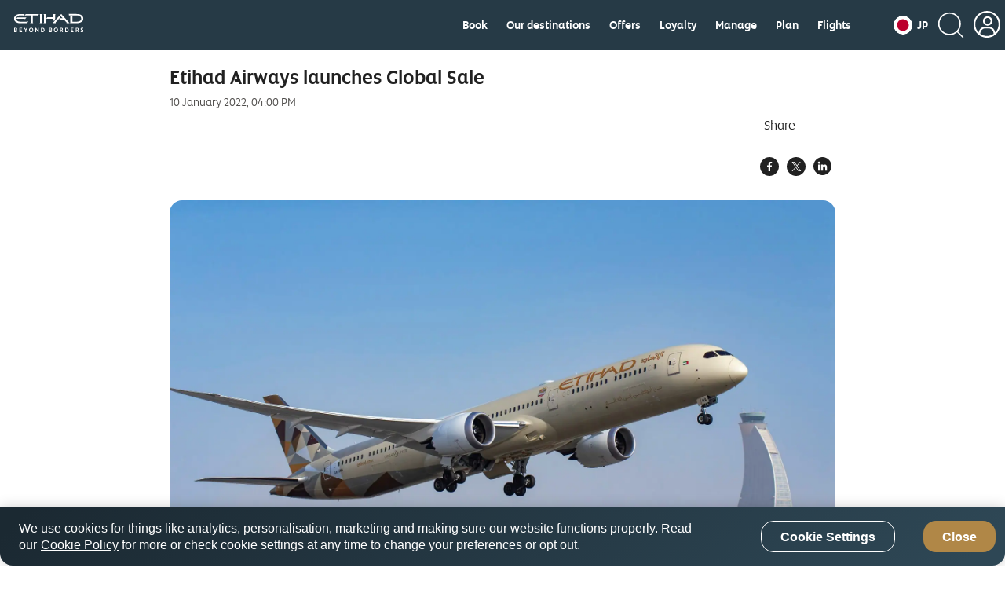

--- FILE ---
content_type: application/javascript
request_url: https://www.etihad.com/zOK0DK/bWg4S/Zwe4W/QA/1Duh0b0GVpwNpc/MzF7RW8hCA/MUA/fdGV3UDAB
body_size: 177665
content:
(function(){if(typeof Array.prototype.entries!=='function'){Object.defineProperty(Array.prototype,'entries',{value:function(){var index=0;const array=this;return {next:function(){if(index<array.length){return {value:[index,array[index++]],done:false};}else{return {done:true};}},[Symbol.iterator]:function(){return this;}};},writable:true,configurable:true});}}());(function(){Gm();G3T();nbT();var Gs=function Ud(rd,rL){'use strict';var vc=Ud;switch(rd){case N3:{return this;}break;case RR:{var FX=rL[LJ];var gL=rL[FR];var LZ=rL[E3];Kv.push(dH);try{var PN=Kv.length;var A6=Ar(Ar(LJ));var tv;return tv=kZ(SS,[vs()[jz(j2)].apply(null,[Ar({}),Bs,j2]),cv()[Ex(S2)].call(null,VN,gW,zl,Ld),Jf()[tZ(Ec)](Sv,vL,PL,bZ,xd),FX.call(gL,LZ)]),Kv.pop(),tv;}catch(Hr){Kv.splice(YX(PN,Fr),Infinity,dH);var v8;return v8=kZ(SS,[qH(typeof vs()[jz(jZ)],'undefined')?vs()[jz(CN)](Fx,z8,dd):vs()[jz(j2)].apply(null,[xd,Bs,j2]),qH(typeof vs()[jz(Hs)],kz('',[][[]]))?vs()[jz(CN)].apply(null,[qz,Yx,hr]):vs()[jz(YZ)].apply(null,[Ar(Ar(Gf)),LM,RA]),Jf()[tZ(Ec)](Gf,vL,PL,bZ,fH),Hr]),Kv.pop(),v8;}Kv.pop();}break;case MO:{Kv.push(HW);try{var BH=Kv.length;var Jz=Ar(FR);var Id=kz(qR[Sf(typeof cv()[Ex(H8)],'undefined')?cv()[Ex(X8)](X8,Ar(Gf),bA,Nd):cv()[Ex(Ec)](Mr,x8,Ic,N2)](qR[vs()[jz(wL)](xv,bp,sW)][vs()[jz(VA)].apply(null,[KL,wE,Ax])]),pZ(qR[qH(typeof cv()[Ex(j2)],'undefined')?cv()[Ex(Ec)](Cc,br,Ss,Rv):cv()[Ex(X8)](Ar([]),Ir,bA,Nd)](qR[vs()[jz(wL)](sr,bp,sW)][Sf(typeof vs()[jz(jZ)],'undefined')?vs()[jz(pA)](qz,KY,hL):vs()[jz(CN)](r6,vx,rv)]),Fr));Id+=kz(pZ(qR[Sf(typeof cv()[Ex(OW)],kz([],[][[]]))?cv()[Ex(X8)](KL,Kf,bA,Nd):cv()[Ex(Ec)](xd,g2,rh,Mv)](qR[vs()[jz(wL)](zH,bp,sW)][cv()[Ex(DX)].apply(null,[zc,bZ,fY,mX])]),VN),pZ(qR[cv()[Ex(X8)](H6,z8,bA,Nd)](qR[vs()[jz(wL)].call(null,JH,bp,sW)][cv()[Ex(mX)].call(null,FZ,w6,rb,gf)]),PL));Id+=kz(pZ(qR[cv()[Ex(X8)].call(null,bX,qz,bA,Nd)](qR[vs()[jz(wL)].apply(null,[jZ,bp,sW])][Sf(typeof vs()[jz(VN)],kz('',[][[]]))?vs()[jz(O8)](Kf,rX,Tc):vs()[jz(CN)].apply(null,[Tv,rv,Nx])]),lN[VN]),pZ(qR[cv()[Ex(X8)](FZ,Ar(Gf),bA,Nd)](qR[vs()[jz(wL)](Ar(Ar(Gf)),bp,sW)][cv()[Ex(GZ)].call(null,HZ,Ar(Fr),c8,Pc)]),lN[Mr]));Id+=kz(pZ(qR[cv()[Ex(X8)](GZ,KL,bA,Nd)](qR[vs()[jz(wL)](BZ,bp,sW)][pL()[AZ(GZ)](jh,kf,Ar(Ar({})),V2)]),Ir),pZ(qR[qH(typeof cv()[Ex(nL)],kz('',[][[]]))?cv()[Ex(Ec)](Ar(Ar(Fr)),HZ,Rc,Md):cv()[Ex(X8)].call(null,Yz,VN,bA,Nd)](qR[vs()[jz(wL)].apply(null,[sW,bp,sW])][pL()[AZ(r6)].apply(null,[Gp,CA,sr,g2])]),CN));Id+=kz(pZ(qR[cv()[Ex(X8)].call(null,WX,JH,bA,Nd)](qR[vs()[jz(wL)].apply(null,[gx,bp,sW])][Sf(typeof cv()[Ex(W8)],'undefined')?cv()[Ex(r6)](rH,Kf,c0,sH):cv()[Ex(Ec)].apply(null,[sr,WX,tX,DZ])]),Qc),pZ(qR[cv()[Ex(X8)](H6,sr,bA,Nd)](qR[Sf(typeof vs()[jz(WX)],'undefined')?vs()[jz(wL)].apply(null,[sr,bp,sW]):vs()[jz(CN)].apply(null,[Ar(Ar(Fr)),mz,vL])][pL()[AZ(AN)](jA,l2,Ar(Fr),Mr)]),OW));Id+=kz(pZ(qR[cv()[Ex(X8)].apply(null,[Ar(Ar(Gf)),Ar({}),bA,Nd])](qR[vs()[jz(wL)](Ar(Ar(Gf)),bp,sW)][cx()[OH(EW)](Wv,Rf,Ar([]),s6,Yz,ws)]),lN[fH]),pZ(qR[cv()[Ex(X8)](sx,mX,bA,Nd)](qR[vs()[jz(wL)].apply(null,[qX,bp,sW])][pL()[AZ(br)](dE,Ms,VN,Ar(Ar(Fr)))]),hs));Id+=kz(pZ(qR[cv()[Ex(X8)](P2,Ar(Ar({})),bA,Nd)](qR[vs()[jz(wL)].call(null,PL,bp,sW)][pL()[AZ(x8)](Mt,Xc,Ar(Fr),P2)]),wL),pZ(qR[cv()[Ex(X8)](W8,zH,bA,Nd)](qR[vs()[jz(wL)].apply(null,[Kf,bp,sW])][pL()[AZ(Rf)].apply(null,[qr,cz,CH,Cc])]),z8));Id+=kz(pZ(qR[cv()[Ex(X8)].apply(null,[Ar(Ar(Gf)),gW,bA,Nd])](qR[vs()[jz(wL)](Ar(Ar(Gf)),bp,sW)][pL()[AZ(gx)](M5,QL,EW,Ar(Ar([])))]),bX),pZ(qR[cv()[Ex(X8)](Ar(Ar(Gf)),lZ,bA,Nd)](qR[vs()[jz(wL)](br,bp,sW)][cx()[OH(Xc)](Wv,Ar(Fr),JH,XH,Fx,jZ)]),lN[xX]));Id+=kz(pZ(qR[cv()[Ex(X8)](Ar(Ar(Fr)),Tv,bA,Nd)](qR[vs()[jz(wL)](rH,bp,sW)][vs()[jz(Az)](X8,p1,xA)]),EW),pZ(qR[cv()[Ex(X8)](V2,mz,bA,Nd)](qR[vs()[jz(wL)](XH,bp,sW)][pL()[AZ(CZ)].apply(null,[Yb,xA,lZ,ws])]),lN[rH]));Id+=kz(pZ(qR[Sf(typeof cv()[Ex(sx)],'undefined')?cv()[Ex(X8)].call(null,nL,r6,bA,Nd):cv()[Ex(Ec)].call(null,Ec,Qc,DL,Xc)](qR[vs()[jz(wL)](XH,bp,sW)][vs()[jz(n2)](Ar(Fr),Lk,TN)]),nL),pZ(qR[cv()[Ex(X8)].apply(null,[AN,Ar(Gf),bA,Nd])](qR[vs()[jz(wL)](Es,bp,sW)][cv()[Ex(AN)].call(null,Ar(Ar([])),lZ,mr,q8)]),XH));Id+=kz(pZ(qR[cv()[Ex(X8)].apply(null,[Ar(Ar(Gf)),TA,bA,Nd])](qR[vs()[jz(wL)].apply(null,[xX,bp,sW])][vs()[jz(Xr)](QA,WL,P6)]),lN[Tv]),pZ(qR[cv()[Ex(X8)].call(null,gx,Tv,bA,Nd)](qR[Sf(typeof vs()[jz(DX)],kz('',[][[]]))?vs()[jz(wL)].call(null,z8,bp,sW):vs()[jz(CN)](Sv,jX,nc)][pL()[AZ(lX)].call(null,rZ,lr,Os,Cr)]),g2));Id+=kz(pZ(qR[cv()[Ex(X8)](A8,Qc,bA,Nd)](qR[vs()[jz(wL)](OW,bp,sW)][qH(typeof pL()[AZ(sx)],kz('',[][[]]))?pL()[AZ(PL)](r8,H2,Ec,Ar({})):pL()[AZ(U2)].call(null,fv,Ds,Sv,TA)]),hA),pZ(qR[cv()[Ex(X8)](ZA,Ar(Ar(Gf)),bA,Nd)](qR[Sf(typeof vs()[jz(W8)],'undefined')?vs()[jz(wL)].apply(null,[EW,bp,sW]):vs()[jz(CN)](Cc,GZ,wZ)][Sf(typeof vs()[jz(s6)],kz('',[][[]]))?vs()[jz(Q2)].call(null,Fx,Nl,rW):vs()[jz(CN)](Ar(Ar({})),dv,mL)]),Mr));Id+=kz(pZ(qR[cv()[Ex(X8)](z8,b6,bA,Nd)](qR[qH(typeof vs()[jz(BZ)],kz('',[][[]]))?vs()[jz(CN)](Bd,gz,cL):vs()[jz(wL)](X8,bp,sW)][cv()[Ex(br)](Ar({}),wL,Rw,Ez)]),fH),pZ(qR[cv()[Ex(X8)](jZ,Ks,bA,Nd)](qR[vs()[jz(wL)](Ar([]),bp,sW)][qH(typeof vs()[jz(CZ)],kz('',[][[]]))?vs()[jz(CN)].call(null,KZ,DA,Q8):vs()[jz(Jv)].apply(null,[VN,Vg,rz])]),xX));Id+=kz(pZ(qR[cv()[Ex(X8)](DX,Ar(Gf),bA,Nd)](qR[vs()[jz(wL)](gv,bp,sW)][vs()[jz(dA)].apply(null,[Gz,nY,Qc])]),rH),pZ(qR[cv()[Ex(X8)](Ar(Ar(Gf)),A8,bA,Nd)](qR[vs()[jz(wL)].call(null,zH,bp,sW)][qH(typeof cv()[Ex(j2)],'undefined')?cv()[Ex(Ec)](Ar(Ar(Gf)),CH,Hv,EL):cv()[Ex(x8)].call(null,hA,gv,hW,Pf)]),Tv));Id+=kz(pZ(qR[Sf(typeof cv()[Ex(WX)],kz('',[][[]]))?cv()[Ex(X8)](qz,xd,bA,Nd):cv()[Ex(Ec)].apply(null,[JH,br,SA,xc])](qR[qH(typeof vs()[jz(pA)],'undefined')?vs()[jz(CN)](q6,fA,zv):vs()[jz(wL)](Ar(Ar({})),bp,sW)][pL()[AZ(Ss)].apply(null,[A1,mv,z8,X8])]),KZ),pZ(qR[cv()[Ex(X8)].apply(null,[Ar(Fr),P2,bA,Nd])](qR[vs()[jz(wL)].apply(null,[ZA,bp,sW])][pL()[AZ(t8)](R8,VA,Ar(Fr),Ar(Ar({})))]),b6));Id+=kz(pZ(qR[cv()[Ex(X8)].call(null,Ar(Gf),b6,bA,Nd)](qR[qH(typeof vs()[jz(Bf)],'undefined')?vs()[jz(CN)].apply(null,[xv,vd,EX]):vs()[jz(wL)](Ar(Ar([])),bp,sW)][Zv()[Wd(XH)](Qc,qX,jd,hA,g2)]),lN[KZ]),pZ(qR[cv()[Ex(X8)].apply(null,[XH,jr,bA,Nd])](qR[Sf(typeof vs()[jz(xX)],kz([],[][[]]))?vs()[jz(wL)].apply(null,[x8,bp,sW]):vs()[jz(CN)](Ar(Ar(Gf)),qN,KA)][pL()[AZ(Bf)].apply(null,[R6,Nd,FZ,Os])]),Bd));Id+=kz(kz(pZ(qR[cv()[Ex(X8)].call(null,Ar(Ar(Fr)),rH,bA,Nd)](qR[vs()[jz(hs)].apply(null,[Es,Sk,PX])][cv()[Ex(Rf)].apply(null,[H8,A8,pk,Gx])]),Ks),pZ(qR[Sf(typeof cv()[Ex(b6)],kz([],[][[]]))?cv()[Ex(X8)](YZ,P2,bA,Nd):cv()[Ex(Ec)].apply(null,[AN,bX,dx,Bd])](qR[vs()[jz(wL)](QA,bp,sW)][Sf(typeof vs()[jz(Gf)],kz('',[][[]]))?vs()[jz(Nh)](sr,Nv,IN):vs()[jz(CN)](Ar({}),rA,Gv)]),H6)),pZ(qR[cv()[Ex(X8)](br,ws,bA,Nd)](qR[vs()[jz(wL)](TA,bp,sW)][Sf(typeof vs()[jz(Tv)],kz('',[][[]]))?vs()[jz(ps)].apply(null,[nL,hJ,fH]):vs()[jz(CN)].call(null,DX,RN,Tr)]),lN[b6]));var YL;return YL=Id[Sf(typeof vs()[jz(Fr)],kz([],[][[]]))?vs()[jz(Xd)](Ar(Ar(Fr)),Oh,Hs):vs()[jz(CN)].apply(null,[qX,s6,k6])](),Kv.pop(),YL;}catch(Gd){Kv.splice(YX(BH,Fr),Infinity,HW);var nh;return nh=vs()[jz(Ir)](ws,vJ,SW),Kv.pop(),nh;}Kv.pop();}break;case E3:{var SX=rL[LJ];Kv.push(PX);var kr;return kr=kZ(SS,[vs()[jz(zc)].call(null,AA,M5,nH),SX]),Kv.pop(),kr;}break;case wB:{var wf=rL[LJ];var JZ=rL[FR];Kv.push(Ks);if(Dx(typeof qR[Sf(typeof vs()[jz(EW)],'undefined')?vs()[jz(hs)](sx,wZ,PX):vs()[jz(CN)](gW,jd,hv)][mH()[Qv(z8)].apply(null,[Gx,Gf,fh,Ir])],qH(typeof pL()[AZ(Gz)],kz('',[][[]]))?pL()[AZ(PL)](GL,NH,sx,Sv):pL()[AZ(Xc)](bH,sN,Mr,hA))){qR[vs()[jz(hs)].apply(null,[GZ,wZ,PX])][mH()[Qv(z8)](Gx,sx,fh,Ir)]=pL()[AZ(wL)].apply(null,[Zc,Gf,DX,Bd])[cv()[Ex(xv)](z8,Vd,Vv,Xr)](wf,cv()[Ex(rH)](H6,PL,B6,mf))[qH(typeof cv()[Ex(zc)],kz([],[][[]]))?cv()[Ex(Ec)](hs,Ar([]),dr,xZ):cv()[Ex(xv)](DX,g6,Vv,Xr)](JZ,vs()[jz(Tc)].call(null,x8,D6,Ms));}Kv.pop();}break;case MP:{var Cz=rL[LJ];var jN=rL[FR];var Zh;var fZ;Kv.push(bW);var v6;var Cv;var bN=cv()[Ex(b6)].apply(null,[xd,Ar(Gf),Jg,Ys]);var TX=Cz[pL()[AZ(Tv)](Ol,XX,Ar([]),Ar(Fr))](bN);for(Cv=Gf;ls(Cv,TX[pL()[AZ(Gf)](Ew,fH,hA,Ar({}))]);Cv++){Zh=Qf(TW(c2(jN,Qc),lN[PL]),TX[pL()[AZ(Gf)](Ew,fH,Gf,Ar(Ar(Fr)))]);jN*=lN[CN];jN&=lN[WX];jN+=Ym[cv()[Ex(FZ)](l2,Ar(Gf),Lt,fr)]();jN&=lN[Qc];fZ=Qf(TW(c2(jN,Qc),lN[PL]),TX[pL()[AZ(Gf)].call(null,Ew,fH,Ar(Fr),Ar(Ar({})))]);jN*=lN[CN];jN&=lN[WX];jN+=lN[Ec];jN&=lN[Qc];v6=TX[Zh];TX[Zh]=TX[fZ];TX[fZ]=v6;}var cZ;return cZ=TX[mH()[Qv(VN)](qX,wL,VE,WX)](bN),Kv.pop(),cZ;}break;case nm:{var zL=rL[LJ];var Vr=rL[FR];Kv.push(T8);if(Ar(qZ(zL,Vr))){throw new (qR[cv()[Ex(Mr)](A8,Vd,Fv,U2)])(vs()[jz(W2)](fH,hb,Pf));}Kv.pop();}break;case r7:{var sh=rL[LJ];Kv.push(N6);var hZ=new (qR[cv()[Ex(IL)](VN,zc,Xg,lf)])();var wz=hZ[vs()[jz(mX)](Qc,r0,Rd)](sh);var V6=qH(typeof pL()[AZ(mz)],kz([],[][[]]))?pL()[AZ(PL)](sW,A2,Ar({}),FZ):pL()[AZ(wL)](vk,Gf,xA,s6);wz[vs()[jz(S2)](wN,X5,rH)](function(MW){Kv.push(Y2);V6+=qR[Sf(typeof vs()[jz(qX)],kz([],[][[]]))?vs()[jz(OW)](qz,Mc,Of):vs()[jz(CN)](WX,kL,HA)][cv()[Ex(Tv)].apply(null,[Fr,YZ,GN,Y2])](MW);Kv.pop();});var tN;return tN=qR[pL()[AZ(Mr)](zM,P6,sH,Sv)](V6),Kv.pop(),tN;}break;case XV:{var LH=rL[LJ];var DH=rL[FR];Kv.push(Mv);var bx=DH[pL()[AZ(Nh)](VM,pA,br,x8)];var hz=DH[qH(typeof cv()[Ex(sr)],'undefined')?cv()[Ex(Ec)].call(null,wL,L6,Bx,TL):cv()[Ex(Az)](VN,Ar([]),Zt,Ec)];var BW=DH[vs()[jz(SW)](Rf,YC,tr)];var TZ=DH[Sf(typeof cx()[OH(Vd)],kz(Sf(typeof pL()[AZ(Gf)],'undefined')?pL()[AZ(wL)](dO,Gf,Ar({}),sr):pL()[AZ(PL)](b8,xs,Ar([]),Ar(Ar([]))),[][[]]))?cx()[OH(Mr)](UU,ZA,sx,EW,JH,Df):cx()[OH(Ir)].call(null,IA,Qc,GZ,OZ,Vd,dc)];var Nc=DH[vs()[jz(kH)].call(null,Ec,M5,Pc)];var Dc=DH[cv()[Ex(n2)].call(null,Ar([]),CN,Xq,tA)];var MN=DH[vs()[jz(lA)](Gz,Y5,k6)];var nX=DH[cv()[Ex(Xr)](br,cs,rt,Vv)];var BA;return BA=pL()[AZ(wL)].apply(null,[dO,Gf,AA,KL])[Sf(typeof cv()[Ex(z8)],kz([],[][[]]))?cv()[Ex(xv)](Ar(Ar(Gf)),xd,Il,Xr):cv()[Ex(Ec)].apply(null,[sr,Ar(Ar(Gf)),Ov,BX])](LH)[cv()[Ex(xv)](br,S2,Il,Xr)](bx,vs()[jz(t8)](Xc,SC,hs))[Sf(typeof cv()[Ex(sx)],kz([],[][[]]))?cv()[Ex(xv)](AA,IL,Il,Xr):cv()[Ex(Ec)](Ar([]),QA,Fz,nN)](hz,Sf(typeof vs()[jz(xv)],kz([],[][[]]))?vs()[jz(t8)](V2,SC,hs):vs()[jz(CN)](Ar(Fr),Nx,U2))[cv()[Ex(xv)].call(null,ZA,P2,Il,Xr)](BW,vs()[jz(t8)].apply(null,[jZ,SC,hs]))[cv()[Ex(xv)].call(null,Ar(Gf),xv,Il,Xr)](TZ,qH(typeof vs()[jz(O8)],kz([],[][[]]))?vs()[jz(CN)].apply(null,[Ar(Gf),cN,qs]):vs()[jz(t8)].call(null,q6,SC,hs))[Sf(typeof cv()[Ex(Az)],kz('',[][[]]))?cv()[Ex(xv)](sH,Kf,Il,Xr):cv()[Ex(Ec)].call(null,Ar([]),Ar(Fr),rN,Vz)](Nc,vs()[jz(t8)].call(null,X8,SC,hs))[cv()[Ex(xv)].call(null,Ar(Ar(Gf)),xd,Il,Xr)](Dc,vs()[jz(t8)].apply(null,[A8,SC,hs]))[cv()[Ex(xv)].apply(null,[g2,gW,Il,Xr])](MN,vs()[jz(t8)](sH,SC,hs))[cv()[Ex(xv)](gW,CN,Il,Xr)](nX,Sf(typeof Zv()[Wd(Qc)],'undefined')?Zv()[Wd(Ec)].apply(null,[s6,jZ,V,CZ,Fr]):Zv()[Wd(Fr)](S2,ZA,DL,QA,nN)),Kv.pop(),BA;}break;case Z9:{var O6;Kv.push(nz);return O6=Ar(Ar(qR[Sf(typeof vs()[jz(xv)],kz('',[][[]]))?vs()[jz(wL)](XH,Ak,sW):vs()[jz(CN)].apply(null,[Ar(Gf),gs,NW])][vs()[jz(Hs)].apply(null,[Kf,V,PL])])),Kv.pop(),O6;}break;case R9:{var Zs=rL[LJ];var Us=rL[FR];var vH;Kv.push(AL);return vH=kz(qR[pL()[AZ(z8)](Iv,qz,x8,Cr)][pL()[AZ(jZ)](hM,Ss,zc,jr)](Tx(qR[pL()[AZ(z8)](Iv,qz,sx,bX)][qH(typeof pL()[AZ(sx)],kz('',[][[]]))?pL()[AZ(PL)](JL,Qc,H8,Ks):pL()[AZ(BZ)](EH,HZ,sx,AN)](),kz(YX(Us,Zs),Ym[cv()[Ex(JH)](FZ,Ec,ht,SL)]()))),Zs),Kv.pop(),vH;}break;case gT:{Kv.push(n6);try{var jc=Kv.length;var LA=Ar([]);var HL;return HL=Ar(Ar(qR[vs()[jz(wL)](YZ,Xk,sW)][pL()[AZ(mX)](Hv,hL,bs,TA)])),Kv.pop(),HL;}catch(DN){Kv.splice(YX(jc,Fr),Infinity,n6);var mZ;return Kv.pop(),mZ=Ar(FR),mZ;}Kv.pop();}break;case cR:{var HX=rL[LJ];Kv.push(Q8);try{var ks=Kv.length;var C2=Ar(FR);if(qH(HX[Sf(typeof cv()[Ex(sx)],'undefined')?cv()[Ex(cs)].apply(null,[YZ,Ar(Gf),Bb,HZ]):cv()[Ex(Ec)].call(null,sW,W8,bc,nW)][cx()[OH(nL)](FA,EW,sx,OW,g2,Rr)],undefined)){var lz;return lz=qH(typeof cv()[Ex(Fx)],'undefined')?cv()[Ex(Ec)].apply(null,[Ar([]),Fx,PL,wv]):cv()[Ex(gx)].call(null,YZ,xA,V8,If),Kv.pop(),lz;}if(qH(HX[qH(typeof cv()[Ex(zH)],kz([],[][[]]))?cv()[Ex(Ec)](Ar(Gf),Ar(Ar({})),WN,qc):cv()[Ex(cs)](cs,IL,Bb,HZ)][qH(typeof cx()[OH(Xc)],'undefined')?cx()[OH(Ir)](Yx,TA,sW,bf,Sv,gN):cx()[OH(nL)].call(null,FA,jZ,Ar([]),OW,Xc,Rr)],Ar({}))){var Ux;return Ux=vs()[jz(Ir)](H6,k4,SW),Kv.pop(),Ux;}var LN;return LN=vs()[jz(Qc)].apply(null,[V2,V5,ws]),Kv.pop(),LN;}catch(XN){Kv.splice(YX(ks,Fr),Infinity,Q8);var FH;return FH=Zv()[Wd(s6)](CH,Ks,zx,Fx,VN),Kv.pop(),FH;}Kv.pop();}break;case BS:{return this;}break;case k7:{var sd;Kv.push(W6);return sd=Jf()[tZ(OW)].apply(null,[JH,Fd,nL,gx,KZ]),Kv.pop(),sd;}break;case FK:{Kv.push(EZ);var hN=[Zv()[Wd(Xc)].apply(null,[sv,jZ,ZZ,sN,Ks]),cv()[Ex(P2)].call(null,sx,Ar(Ar({})),FM,xr),cx()[OH(Cc)](VZ,Ar(Ar([])),PL,XH,Mr,Wr),vs()[jz(br)](Ar([]),Fb,mv),mH()[Qv(hs)](zH,HZ,gZ,Cc),pL()[AZ(Kf)](Vf,T6,Ar(Ar({})),Ar(Fr)),vs()[jz(x8)](Fr,jw,gr),pL()[AZ(P2)](c5,cs,Xc,b6),Sf(typeof vs()[jz(xX)],kz('',[][[]]))?vs()[jz(Rf)].call(null,IL,Bb,vA):vs()[jz(CN)](s6,S8,Ls),mH()[Qv(wL)].apply(null,[Z2,FZ,FA,wL]),Zv()[Wd(nL)](l2,ZA,ZZ,z6,hA),pL()[AZ(xd)](Ek,Fx,IL,xd),qH(typeof cv()[Ex(xA)],kz('',[][[]]))?cv()[Ex(Ec)](Ar(Ar(Fr)),Kf,bc,wL):cv()[Ex(xd)].apply(null,[Ar(Ar(Gf)),JH,Qx,wW]),vs()[jz(gx)].call(null,YZ,jW,Yv),pL()[AZ(Es)].call(null,M5,TH,Ir,Ar(Ar(Gf))),vs()[jz(CZ)](lZ,UA,ZA),pL()[AZ(Sr)].apply(null,[hp,Ec,X8,Ar(Ar(Gf))]),qH(typeof vs()[jz(sv)],'undefined')?vs()[jz(CN)](Sr,pX,NH):vs()[jz(lX)](BZ,Sc,zv),mA()[YH(Ec)].apply(null,[KL,Os,H6,Q2,VZ,L6]),Sf(typeof cv()[Ex(YZ)],'undefined')?cv()[Ex(Es)].apply(null,[j2,H8,Fs,f6]):cv()[Ex(Ec)](sv,Ar(Ar({})),SL,QX),pL()[AZ(wN)](Gr,Yz,gv,Cr),cv()[Ex(Sr)](jZ,Xd,b5,AN),cv()[Ex(wN)].apply(null,[Ar(Ar(Fr)),bX,sZ,Lc]),pL()[AZ(q6)].apply(null,[dp,CZ,FZ,gv]),vs()[jz(U2)](CH,Il,Os),vs()[jz(Ss)](Ar(Gf),J4,x8),pL()[AZ(X8)].apply(null,[ZE,Az,GZ,Ar(Ar(Fr))])];if(Dr(typeof qR[cv()[Ex(cs)](Ar(Ar({})),H8,kw,HZ)][Sf(typeof cv()[Ex(V2)],kz([],[][[]]))?cv()[Ex(q6)](Ar(Ar({})),lZ,Ur,wH):cv()[Ex(Ec)].apply(null,[w6,WX,WZ,d6])],pL()[AZ(Xc)](AU,sN,Kf,Ar([])))){var f8;return Kv.pop(),f8=null,f8;}var jH=hN[pL()[AZ(Gf)](dE,fH,b6,PL)];var vz=pL()[AZ(wL)](nM,Gf,g2,EW);for(var KW=Gf;ls(KW,jH);KW++){var IZ=hN[KW];if(Sf(qR[Sf(typeof cv()[Ex(S2)],kz('',[][[]]))?cv()[Ex(cs)].apply(null,[Rf,Sv,kw,HZ]):cv()[Ex(Ec)](P2,Kf,OL,K6)][cv()[Ex(q6)].apply(null,[ZA,FZ,Ur,wH])][IZ],undefined)){vz=pL()[AZ(wL)](nM,Gf,Ar(Ar(Gf)),hs)[cv()[Ex(xv)](Mr,wL,qr,Xr)](vz,vs()[jz(t8)](Ar(Ar(Fr)),OE,hs))[cv()[Ex(xv)](Ec,X8,qr,Xr)](KW);}}var Lz;return Kv.pop(),Lz=vz,Lz;}break;case q9:{return this;}break;case l3:{Kv.push(mW);var Cd;return Cd=new (qR[cv()[Ex(H8)](s6,z8,n0,Gz)])()[vs()[jz(r6)].apply(null,[mz,fg,kN])](),Kv.pop(),Cd;}break;case VK:{var Qd=rL[LJ];Kv.push(fv);if(Sf(typeof Qd,cx()[OH(Gf)].call(null,qv,FZ,sW,Ir,Mr,lr))){var rs;return rs=pL()[AZ(wL)].call(null,jU,Gf,Ks,V2),Kv.pop(),rs;}var AX;return AX=Qd[vs()[jz(BZ)](Mr,Qs,zc)](new (qR[cv()[Ex(sH)](Ar(Gf),Ar(Ar([])),lL,Bx)])(pL()[AZ(cs)].call(null,UM,Ns,Kf,bs),pL()[AZ(IL)](zq,Vv,Ar(Ar([])),bZ)),vs()[jz(H8)](Es,Wh,jZ))[Sf(typeof vs()[jz(Cr)],kz('',[][[]]))?vs()[jz(BZ)](ws,Qs,zc):vs()[jz(CN)](Ar(Ar(Gf)),KL,B6)](new (qR[cv()[Ex(sH)](qX,j2,lL,Bx)])(vs()[jz(bZ)](mX,nk,BX),pL()[AZ(IL)](zq,Vv,VN,s6)),cx()[OH(z8)].apply(null,[Tz,X8,Ks,VN,CN,Ec]))[vs()[jz(BZ)].call(null,Ar(Fr),Qs,zc)](new (qR[qH(typeof cv()[Ex(rH)],kz([],[][[]]))?cv()[Ex(Ec)](gW,nL,Cc,lA):cv()[Ex(sH)](H6,Ar(Gf),lL,Bx)])(cv()[Ex(xA)](hs,Ar(Ar(Fr)),BC,jr),Sf(typeof pL()[AZ(nL)],kz([],[][[]]))?pL()[AZ(IL)].call(null,zq,Vv,j2,qz):pL()[AZ(PL)](GW,vN,Ar(Ar(Gf)),H8)),pL()[AZ(gW)].call(null,pU,d8,wL,KZ))[qH(typeof vs()[jz(bZ)],kz([],[][[]]))?vs()[jz(CN)].call(null,Gz,TA,xX):vs()[jz(BZ)].apply(null,[Ar([]),Qs,zc])](new (qR[cv()[Ex(sH)].apply(null,[V2,Ar(Ar([])),lL,Bx])])(Jf()[tZ(hs)](W8,qd,WX,Ys,g6),pL()[AZ(IL)].call(null,zq,Vv,AA,x8)),vs()[jz(L6)](PL,Tr,ZW))[vs()[jz(BZ)](Gf,Qs,zc)](new (qR[cv()[Ex(sH)](Qc,Ar(Ar({})),lL,Bx)])(vs()[jz(Gz)].apply(null,[Ar({}),At,nN]),pL()[AZ(IL)](zq,Vv,H6,jZ)),cv()[Ex(CH)].call(null,Xd,W8,vR,wN))[Sf(typeof vs()[jz(Ks)],kz([],[][[]]))?vs()[jz(BZ)](YZ,Qs,zc):vs()[jz(CN)].apply(null,[nL,hH,gZ])](new (qR[cv()[Ex(sH)](Ar([]),mX,lL,Bx)])(Sf(typeof cv()[Ex(AA)],kz('',[][[]]))?cv()[Ex(zH)].apply(null,[b6,sv,Ml,Jc]):cv()[Ex(Ec)].call(null,bZ,Ar([]),Px,gA),pL()[AZ(IL)].apply(null,[zq,Vv,Ar(Gf),sW])),Zv()[Wd(EW)](Tv,hA,Tz,M6,VN))[vs()[jz(BZ)](sv,Qs,zc)](new (qR[cv()[Ex(sH)].apply(null,[xv,w6,lL,Bx])])(vs()[jz(Kf)].call(null,Ar(Ar([])),cq,wH),pL()[AZ(IL)](zq,Vv,l2,Ar(Ar(Fr)))),vs()[jz(P2)](Rf,bt,Nd))[vs()[jz(BZ)](Cr,Qs,zc)](new (qR[cv()[Ex(sH)](DX,l2,lL,Bx)])(vs()[jz(xd)].call(null,qz,vq,LL),pL()[AZ(IL)].apply(null,[zq,Vv,W8,EW])),cv()[Ex(Xd)].call(null,hs,Ar({}),PC,Md))[qH(typeof vs()[jz(TA)],kz([],[][[]]))?vs()[jz(CN)].apply(null,[Cc,xv,vx]):vs()[jz(sv)].apply(null,[Cr,Ow,O8])](Gf,CZ),Kv.pop(),AX;}break;case rT:{Kv.push(lv);try{var gH=Kv.length;var KH=Ar([]);var dz;return dz=Ar(Ar(qR[vs()[jz(wL)](Ar(Ar(Gf)),zE,sW)][vs()[jz(fr)](bZ,NC,xd)])),Kv.pop(),dz;}catch(XA){Kv.splice(YX(gH,Fr),Infinity,lv);var LX;return Kv.pop(),LX=Ar([]),LX;}Kv.pop();}break;case Y:{var Rs=rL[LJ];Kv.push(IX);var l8=qR[cv()[Ex(Cc)](BZ,Xd,fU,Az)](Rs);var Cs=[];for(var Is in l8)Cs[cv()[Ex(Vd)].call(null,gv,Ar(Ar(Fr)),VY,Rf)](Is);Cs[Sf(typeof pL()[AZ(Xc)],kz('',[][[]]))?pL()[AZ(g6)](bg,kA,KZ,AA):pL()[AZ(PL)].apply(null,[fz,JA,H6,ZA])]();var VX;return VX=function Uv(){Kv.push(Er);for(;Cs[pL()[AZ(Gf)](Fp,fH,xd,AN)];){var vX=Cs[Sf(typeof cv()[Ex(A8)],kz([],[][[]]))?cv()[Ex(KL)].call(null,JH,Sr,r5,js):cv()[Ex(Ec)](xd,Ar(Fr),sz,YN)]();if(Td(vX,l8)){var Ff;return Uv[pL()[AZ(XH)].apply(null,[IH,zv,mz,qz])]=vX,Uv[vs()[jz(Sv)].call(null,VN,fd,mz)]=Ar(lN[hs]),Kv.pop(),Ff=Uv,Ff;}}Uv[vs()[jz(Sv)].call(null,sW,fd,mz)]=Ar(lN[Ir]);var Sz;return Kv.pop(),Sz=Uv,Sz;},Kv.pop(),VX;}break;case DI:{Kv.push(rZ);this[vs()[jz(Sv)](br,Ib,mz)]=Ar(lN[Ir]);var UX=this[cx()[OH(hs)](Hc,IL,hA,Vd,ws,CH)][Gf][pL()[AZ(zH)](Q5,If,WX,Gf)];if(qH(qH(typeof vs()[jz(zH)],kz([],[][[]]))?vs()[jz(CN)](Ar(Fr),wL,PA):vs()[jz(YZ)](Ar(Ar([])),Hp,RA),UX[vs()[jz(j2)].apply(null,[mz,Gq,j2])]))throw UX[Jf()[tZ(Ec)].apply(null,[Os,ld,PL,bZ,bX])];var UH;return UH=this[vs()[jz(IL)].apply(null,[l2,d4,Z2])],Kv.pop(),UH;}break;case z7:{Kv.push(Kd);var Uz;return Uz=qH(typeof qR[vs()[jz(wL)](Ar(Gf),UU,sW)][pL()[AZ(DX)](Ih,Tf,mz,Ar(Ar(Gf)))],cv()[Ex(hA)].apply(null,[Vd,WX,ZY,BZ]))||qH(typeof qR[qH(typeof vs()[jz(DX)],kz('',[][[]]))?vs()[jz(CN)].call(null,Ar(Ar(Fr)),Nv,cL):vs()[jz(wL)](wN,UU,sW)][vs()[jz(Bf)].apply(null,[Ar(Fr),G2,HZ])],cv()[Ex(hA)](Ar(Fr),Xc,ZY,BZ))||qH(typeof qR[vs()[jz(wL)](W8,UU,sW)][qH(typeof vs()[jz(t8)],'undefined')?vs()[jz(CN)].apply(null,[Os,SH,ws]):vs()[jz(vh)].apply(null,[Ar([]),l6,GZ])],cv()[Ex(hA)](s6,sH,ZY,BZ)),Kv.pop(),Uz;}break;}};var w2=function(Jd){return void Jd;};var OA=function(hx){var QN='';for(var RW=0;RW<hx["length"];RW++){QN+=hx[RW]["toString"](16)["length"]===2?hx[RW]["toString"](16):"0"["concat"](hx[RW]["toString"](16));}return QN;};var C8=function(pv){return qR["unescape"](qR["encodeURIComponent"](pv));};var kZ=function Jx(MH,Vc){var dN=Jx;do{switch(MH){case kB:{MH=OR;F8[pL()[AZ(EW)].apply(null,[Qh,jZ,JH,EW])]=function(Bv){return Jx.apply(this,[rJ,arguments]);};}break;case xT:{MH=gJ;Kv.pop();}break;case W3:{qR[vs()[jz(wL)].call(null,KZ,k2,sW)][pL()[AZ(Mr)](fv,P6,zH,Ar(Ar(Gf)))]=function(kx){Kv.push(ZN);var Ts=pL()[AZ(wL)](Dw,Gf,S2,Cc);var fs=vs()[jz(xX)](xv,Mf,pz);var cc=qR[vs()[jz(OW)].apply(null,[Ar(Ar(Fr)),jd,Of])](kx);for(var Iz,p2,j8=Gf,M8=fs;cc[cv()[Ex(OW)].apply(null,[Sv,gx,E8,Ks])](rx(j8,Gf))||(M8=cv()[Ex(rH)](Sr,Ar(Ar([])),xL,mf),Qf(j8,Fr));Ts+=M8[Sf(typeof cv()[Ex(s6)],kz('',[][[]]))?cv()[Ex(OW)](Ar(Ar(Fr)),Yz,E8,Ks):cv()[Ex(Ec)].call(null,ZA,xX,k8,E2)](TW(KL,c2(Iz,YX(Qc,Tx(Qf(j8,Fr),Qc)))))){p2=cc[pL()[AZ(xX)].apply(null,[gc,CN,Tv,j2])](j8+=F6(PL,WX));if(RX(p2,nd)){throw new Dv(pL()[AZ(rH)](xx,Yv,r6,g2));}Iz=rx(pZ(Iz,lN[Fr]),p2);}var Fc;return Kv.pop(),Fc=Ts,Fc;};MH=xT;}break;case LS:{z2=UL(DI,[]);UL(N3,[]);UL(pS,[xH()]);WA=UL(VV,[]);UL(R9,[]);UL(Y,[xH()]);(function(ds,CW){return UL.apply(this,[ND,arguments]);}(['Th1gf','WfWWTc1Occcccc','R8W8TTf','sf','c','s','sc','8h','Rggg','sc8R','Rgg','scccc','8ccc','sg','8csT','gggggg','sORf','8s','h','R','8R','8Oss','11','f','sccc'],xX));MH-=rF;lN=UL(nB,[['RcghOcccccc','W','R','ThhfhOcccccc','R8gRgT18ghOcccccc','R8W8TTf','c','Th1gf','WfWWTc1Occcccc','WWWWWWW','f1gshs1','s','8','TR','sc8R','8cRW','fTcc','RcgT','Wsg8','sTfWR','f81TW','f','ss','h','sc','sh','s1','8c','fc','fR','shc','scc','8h','s8','R8gRgT18gT','fccc','sccs','8ggg','scccc','sOT1','sORf','g','s8f','1','W1','1T','sO1f','8Oss','sccc','fTccccc','ggg','gW8','8888'],Ar([])]);}break;case lK:{PH();px();Av=D8();EN();MH=dI;}break;case FI:{UL(mJ,[xH()]);Jr=UL(MP,[]);MH=LS;YW=UL(pB,[]);UL(hV,[xH()]);}break;case ZI:{Kv.pop();MH+=LP;}break;case XP:{wA.call(this,gG,[PW()]);wA(CR,[]);wA(j7,[]);wA(N7,[xH()]);wA(cO,[]);wA(JR,[]);MH+=OO;}break;case IB:{UL.call(this,BV,[PW()]);WH=lc();UL.call(this,SJ,[PW()]);bL=qA();MH=XP;}break;case x3:{t7=function nbcwppvJsc(){bS();k();Yl();function cX(){return c3(`${MF()[t9(Es)]}`,z6()+1);}function t9(PK){return VC()[PK];}function mS(){return ["GiVrcFv#*/-=C~zTjS6q^W6E}8","h","/%7Plz\bU","H"];}var Rm;function CL(hI,Hh){var Bt=CL;switch(hI){case jS:{var gF=Hh[Cf];var Of=Hh[mI];for(var Uf of [...this[CI]].reverse()){if(Xf(gF,Uf)){return Of[tf](Uf,gF);}}throw MF()[t9(NL)](JK(c6),G);}break;case bs:{var kl=Hh[Cf];kl[kl[hm](T5)]=function(){this[CI].push(Bs(this[tL](),this[tL]()));};CL(vW,[kl]);}break;case rF:{var bm=Hh[Cf];bm[bm[hm](pl)]=function(){this[CI].push(QC(this[tL](),this[tL]()));};}break;case X9:{var dK=Hh[Cf];var x=Hh[mI];var xf=Hh[fK];this[Df]=this[ZK](x,xf);this[rm]=this[df](dK);this[Fj]=new Oj(this);this[d](OF.D,Es);try{while(QC(this[Ks][OF.D],this[Df].length)){var cS=this[tl]();this[cS](this);}}catch(Ol){}}break;case z9:{var G9=Hh[Cf];G9[G9[hm](sW)]=function(){Gf.call(this[Fj]);};CL(rF,[G9]);}break;case qI:{var Yf=Hh[Cf];if(Bs(this[CI].length,Es))this[CI]=Object.assign(this[CI],Yf);}break;case E5:{var TS=Hh[Cf];TS[TS[hm](pt)]=function(){this[CI]=[];ks.call(this[Fj]);this[d](OF.D,this[Df].length);};CL(bs,[TS]);}break;case qF:{Qj=function(qK,SI,dl){return nF.apply(this,[GF,arguments]);};cW=function(){return nF.apply(this,[MS,arguments]);};Oj=function(zS){this[CI]=[zS[rm].U];};lj=function(hh,q5){return CL.apply(this,[X5,arguments]);};kF=function(gF,Of){return CL.apply(this,[jS,arguments]);};RW=function(){this[CI][this[CI].length]={};};S9=function(WS,S6){return nF.apply(this,[El,arguments]);};Gf=function(){this[CI].pop();};Kj=function(){return [...this[CI]];};W6=function(){return nF.apply(this,[bs,arguments]);};V9=function(Yf){return CL.apply(this,[qI,arguments]);};EI=function(F9,Rj){return nF.apply(this,[gK,arguments]);};ks=function(){this[CI]=[];};B=function(Q6,QW,jj){return nF.apply(this,[J9,arguments]);};CS=function(){return q6.apply(this,[GI,arguments]);};q9=function(kj,OC){return q6.apply(this,[qI,arguments]);};LI=function(){return q6.apply(this,[cF,arguments]);};Ef=function(Wm,Em,Nh,v9){return q6.apply(this,[J9,arguments]);};kh=function(){return zf.apply(this,[GF,arguments]);};B6=function(){return zf.apply(this,[l6,arguments]);};M9=function(dK,x,xf){return CL.apply(this,[X9,arguments]);};fS(l6,[]);c5();KF=P9();k5.call(this,fj,[VC()]);bF=As();fS.call(this,qI,[VC()]);NF=mS();zf.call(this,U6,[VC()]);km();k5.call(this,U6,[VC()]);HI();fS.call(this,EF,[VC()]);Yj=FC();k5.call(this,z9,[VC()]);wj=k5(RF,[['2D2','p1P','GD','2WppnWWWWWW','2Wp1nWWWWWW'],Kt({})]);OF={D:wj[Es],b:wj[df],h:wj[MW]};;dh=class dh {constructor(){this[Ks]=[];this[Df]=[];this[CI]=[];this[TI]=Es;lt(AC,[this]);this[J5()[j(df)](Es,Kt({}),rs,Zj)]=M9;}};return dh;}break;case X5:{var hh=Hh[Cf];var q5=Hh[mI];return this[CI][PI(this[CI].length,df)][hh]=q5;}break;case vW:{var F6=Hh[Cf];F6[F6[hm](NL)]=function(){this[CI].push(Ah(this[tL](),this[tL]()));};CL(z9,[F6]);}break;}}function vR(){this["Y2"]=this["Y2"]<<15|this["Y2"]>>>17;this.sh=Lz;}function r7(){this["Y2"]=Fz(this["RR"],this["s2"]);this.sh=BJ;}function QL(kC,CW){return kC==CW;}function JF(YK,HC){var I6=JF;switch(YK){case fK:{var lh=HC[Cf];lh[lh[hm](gL)]=function(){var TW=this[tl]();var KK=this[tl]();var B9=this[NL]();var xj=Kj.call(this[Fj]);var xW=this[rm];this[CI].push(function(...ll){var FS=lh[rm];TW?lh[rm]=xW:lh[rm]=lh[df](this);var p5=PI(ll.length,KK);lh[TI]=SL(p5,df);while(QC(p5++,Es)){ll.push(undefined);}for(let nl of ll.reverse()){lh[CI].push(lh[df](nl));}V9.call(lh[Fj],xj);var RS=lh[Ks][OF.D];lh[d](OF.D,B9);lh[CI].push(ll.length);lh[Nf]();var rL=lh[tL]();while(TF(--p5,Es)){lh[CI].pop();}lh[d](OF.D,RS);lh[rm]=FS;return rL;});};pm(qI,[lh]);}break;case Kl:{var k9=HC[Cf];k9[k9[hm](Os)]=function(){this[CI].push(this[Dh](this[Zh]()));};JF(fK,[k9]);}break;case Cf:{var Y6=HC[Cf];Y6[Y6[hm](Qf)]=function(){this[CI].push(ES(this[tL](),this[tL]()));};JF(Kl,[Y6]);}break;case nK:{var wS=HC[Cf];wS[wS[hm](Q9)]=function(){var Vj=this[tl]();var tF=this[tl]();var JC=this[tl]();var h6=this[tL]();var G5=[];for(var Ws=Es;QC(Ws,JC);++Ws){switch(this[CI].pop()){case Es:G5.push(this[tL]());break;case df:var l=this[tL]();for(var jC of l.reverse()){G5.push(jC);}break;default:throw new Error(O5()[bL(NL)].call(null,JK(It),df));}}var Lj=h6.apply(this[rm].U,G5.reverse());Vj&&this[CI].push(this[df](Lj));};JF(Cf,[wS]);}break;case rF:{var Am=HC[Cf];Am[Am[hm](Jl)]=function(){this[CI].push(rh(this[tL](),this[tL]()));};JF(nK,[Am]);}break;case cF:{var Sf=HC[Cf];Sf[Sf[hm](SC)]=function(){this[CI].push(p9(this[tL](),this[tL]()));};JF(rF,[Sf]);}break;case Ds:{var zK=HC[Cf];zK[zK[hm](Kh)]=function(){this[CI].push(s(this[tL](),this[tL]()));};JF(cF,[zK]);}break;case L5:{var FF=HC[Cf];FF[FF[hm](YW)]=function(){this[jh](this[CI].pop(),this[tL](),this[tl]());};JF(Ds,[FF]);}break;case js:{var tt=HC[Cf];tt[tt[hm](wW)]=function(){this[CI].push(this[Zh]());};JF(L5,[tt]);}break;case xt:{var PL=HC[Cf];PL[PL[hm](Bh)]=function(){this[CI].push(SL(this[tL](),this[tL]()));};JF(js,[PL]);}break;}}function HS(g6,IS){var zC=HS;switch(g6){case MK:{var IF=IS[Cf];IF[IF[hm](VK)]=function(){this[CI].push(Af(this[tL](),this[tL]()));};JF(xt,[IF]);}break;case rF:{var wf=IS[Cf];wf[wf[hm](LL)]=function(){this[CI].push(this[ml]());};HS(MK,[wf]);}break;case nK:{var hL=IS[Cf];hL[hL[hm](kI)]=function(){var ct=this[tl]();var Qt=this[tL]();var jL=this[tL]();var cL=this[tf](jL,Qt);if(Kt(ct)){var Ph=this;var sf={get(hW){Ph[rm]=hW;return jL;}};this[rm]=new Proxy(this[rm],sf);}this[CI].push(cL);};HS(rF,[hL]);}break;case hj:{var QS=IS[Cf];QS[QS[hm](Ps)]=function(){this[CI].push(p9(JK(df),this[tL]()));};HS(nK,[QS]);}break;case cF:{var f6=IS[Cf];f6[f6[hm](IW)]=function(){this[CI].push(PI(this[tL](),this[tL]()));};HS(hj,[f6]);}break;case Pt:{var Js=IS[Cf];Js[Js[hm](LW)]=function(){this[CI].push(this[df](undefined));};HS(cF,[Js]);}break;case w6:{var Xl=IS[Cf];Xl[Xl[hm](Ks)]=function(){this[CI].push(FK(this[tL](),this[tL]()));};HS(Pt,[Xl]);}break;case GC:{var LK=IS[Cf];LK[LK[hm](Um)]=function(){this[CI].push(Xf(this[tL](),this[tL]()));};HS(w6,[LK]);}break;case Ut:{var fW=IS[Cf];fW[fW[hm](IK)]=function(){this[CI].push(Vl(this[tL](),this[tL]()));};HS(GC,[fW]);}break;case Rl:{var DW=IS[Cf];DW[DW[hm](z5)]=function(){this[CI].push(ft(this[tL](),this[tL]()));};HS(Ut,[DW]);}break;}}function J5(){var cK={};J5=function(){return cK;};return cK;}function O5(){var nC=new Object();O5=function(){return nC;};return nC;}function Af(K9,VL){return K9/VL;}function Dk(){return VZ()+cX()+typeof Rm[MF()[t9(Es)].name];}function Ej(){return lt.apply(this,[AC,arguments]);}function XL(){return HS.apply(this,[Ut,arguments]);}var df,MW,NL,Es,N9,T5,Ls,Nm,W9,G,pt,rs,Ij,bK,VF,t5,ff,c6,OI,NW,GS,YL,x6,s9,It,f,C,UF,JS,gW,Lm,ZK,gL,IL,d9,ch,C6,tf,NK,b9,Jt,CC,Wt,Et,Fj,wt,Z6,ws,EW,MC,KS,TI,xF,CI,rm,hm,pl,tL,sW,d,Df,Ms,tl,FL,ZF,rK,Fm,M5,IC,jh,Ks,Nf,Os,Dh,Zh,Qf,Q9,Jl,SC,Kh,YW,wW,Bh,VK,LL,ml,kI,Ps,IW,LW,Um,IK,z5,V,UK,Th,kW,Zj;function n6(){return zf.apply(this,[U6,arguments]);}function pm(H5,Ct){var RC=pm;switch(H5){case fj:{var zL=Ct[Cf];zL[zL[hm](ch)]=function(){this[CI].push(this[tL]()&&this[tL]());};CL(E5,[zL]);}break;case Qs:{var F=Ct[Cf];F[F[hm](Ms)]=function(){this[d](OF.D,this[NL]());};pm(fj,[F]);}break;case Kl:{var LF=Ct[Cf];LF[LF[hm](MC)]=function(){this[CI].push(this[tl]());};pm(Qs,[LF]);}break;case hj:{var D=Ct[Cf];D[D[hm](rs)]=function(){var O9=this[CI].pop();var Pl=this[tl]();if(j6(typeof O9,MF()[t9(N9)](FL,Ls))){throw nI()[Pj(df)](NL,JK(YL));}if(TF(Pl,df)){O9.U++;return;}this[CI].push(new Proxy(O9,{get(pW,kK,jF){if(Pl){return ++pW.U;}return pW.U++;}}));};pm(Kl,[D]);}break;case GF:{var qj=Ct[Cf];qj[qj[hm](c6)]=function(){var xC=[];var Gm=this[tl]();while(Gm--){switch(this[CI].pop()){case Es:xC.push(this[tL]());break;case df:var sm=this[tL]();for(var L6 of sm){xC.push(L6);}break;}}this[CI].push(this[ZF](xC));};pm(hj,[qj]);}break;case gK:{var Ih=Ct[Cf];Ih[Ih[hm](rK)]=function(){var T9=this[tl]();var NI=Ih[NL]();if(Kt(this[tL](T9))){this[d](OF.D,NI);}};pm(GF,[Ih]);}break;case cF:{var ZS=Ct[Cf];ZS[ZS[hm](Fm)]=function(){this[CI].push(Cm(this[tL](),this[tL]()));};pm(gK,[ZS]);}break;case nK:{var GL=Ct[Cf];GL[GL[hm](M5)]=function(){this[CI].push(this[NL]());};pm(cF,[GL]);}break;case L5:{var v=Ct[Cf];v[v[hm](CI)]=function(){RW.call(this[Fj]);};pm(nK,[v]);}break;case qI:{var kt=Ct[Cf];kt[kt[hm](IC)]=function(){var xI=[];var fI=this[CI].pop();var hF=PI(this[CI].length,df);for(var pI=Es;QC(pI,fI);++pI){xI.push(this[T5](this[CI][hF--]));}this[jh](MF()[t9(Ls)](hm,W9),xI);};pm(L5,[kt]);}break;}}function Fz(a,b){return a.charCodeAt(b);}function ds(W5){return ~W5;}function PI(vs,KL){return vs-KL;}function fS(Qh,KC){var z=fS;switch(Qh){case qI:{var sl=KC[Cf];B6(sl[Es]);var gm=Es;while(QC(gm,sl.length)){J5()[sl[gm]]=function(){var gI=sl[gm];return function(Ml,Rs,AF,Fl){var HK=Ef.call(null,Ml,tf,NK,Fl);J5()[gI]=function(){return HK;};return HK;};}();++gm;}}break;case Qs:{var b=KC[Cf];var ql=KC[mI];var h5=O5()[bL(MW)](ws,N9);for(var Hs=Es;QC(Hs,b[MF()[t9(Es)](Lm,Es)]);Hs=SL(Hs,df)){var dF=b[lI()[QK(NL)](c6,EW,NL)](Hs);var TC=ql[dF];h5+=TC;}return h5;}break;case dS:{var YI={'\x31':MF()[t9(df)].call(null,JK(b9),N9),'\x32':O5()[bL(Es)].call(null,Jt,MW),'\x44':MF()[t9(MW)](CC,NL),'\x47':lI()[QK(df)](Kt(Kt(Es)),JK(Wt),df),'\x50':lI()[QK(MW)].apply(null,[Kt(Es),JK(Et),MW]),'\x57':Tm()[vS(Es)].call(null,Fj,JK(C6),NL),'\x6e':Tm()[vS(df)].apply(null,[Kt(Kt({})),JK(wt),df]),'\x70':O5()[bL(df)].call(null,Z6,Es)};return function(Ht){return fS(Qs,[Ht,YI]);};}break;case EK:{var dL=KC[Cf];var Q5=KC[mI];var ht=SL([],[]);var ls=ft(SL(dL,pL()),ff);var O6=Yj[Q5];for(var fl=Es;QC(fl,O6.length);fl++){var HL=If(O6,fl);var lL=If(S9.lS,ls++);ht+=zf(Ds,[ES(PW(ds(HL),lL),PW(ds(lL),HL))]);}return ht;}break;case Ds:{var vI=KC[Cf];S9=function(LS,qC){return fS.apply(this,[EK,arguments]);};return W6(vI);}break;case EF:{var K5=KC[Cf];LI(K5[Es]);var AS=Es;if(QC(AS,K5.length)){do{nI()[K5[AS]]=function(){var T6=K5[AS];return function(SF,ML){var Zs=EI(SF,ML);nI()[T6]=function(){return Zs;};return Zs;};}();++AS;}while(QC(AS,K5.length));}}break;case l6:{df=+ ! ![];MW=df+df;NL=df+MW;Es=+[];N9=MW+NL-df;T5=NL+N9+df;Ls=N9*MW-NL;Nm=df*T5+NL+Ls;W9=MW*N9-Ls+df+NL;G=MW*df+N9;pt=T5+G-W9+MW;rs=W9+pt*N9-MW-T5;Ij=rs+pt*N9-NL;bK=rs-G+pt*T5+df;VF=MW+df+pt+Ls-W9;t5=W9*bK-N9*Ls*VF;ff=G*NL+Ls-MW-df;c6=rs-pt-T5+VF*MW;OI=MW*Ls+VF+NL+rs;NW=rs+VF*T5*NL*MW;GS=G-df+W9+T5*MW;YL=N9*W9+bK*Ls;x6=df-N9+G+Ls*W9;s9=rs-VF+bK*Ls+MW;It=pt+Ls*N9*MW;f=VF+MW*Ls-T5;C=pt-W9+bK*df*MW;UF=N9+MW*VF-Ls;JS=Ls*pt+G*NL+N9;gW=T5*rs+Ls+NL+VF;Lm=T5*VF+pt+W9-df;ZK=G*N9*Ls+rs+bK;gL=VF*W9-MW+G+T5;IL=bK*Ls+rs-NL-G;d9=W9*pt+VF+G*NL;ch=NL-df+Ls+N9*MW;C6=T5*rs-pt*G;tf=G+T5-W9+N9+VF;NK=T5+VF+df+NL*Ls;b9=VF+NL+W9*pt*G;Jt=rs*W9-T5+Ls+pt;CC=bK+G+rs*Ls*MW;Wt=pt*VF*N9+NL*df;Et=rs*G-df+NL*bK;Fj=rs*NL-W9-Ls+df;wt=pt+VF*NL+df;Z6=N9*W9-MW+T5*pt;ws=W9*VF+df+Ls*rs;EW=G*VF+bK+rs-T5;MC=df*W9*Ls+NL-T5;KS=df+MW+G*W9;TI=T5*Ls*MW+NL+pt;xF=bK*Ls*df+W9+pt;CI=pt-NL+MW*rs-N9;rm=VF+pt+W9+bK-G;hm=df*W9+T5*pt+bK;pl=bK*MW-T5+G*pt;tL=bK-Ls*MW+rs*NL;sW=bK*MW+W9*G+T5;d=bK*MW-W9-VF*df;Df=MW*VF+rs*Ls-NL;Ms=NL-MW*df+N9*G;tl=rs*df*NL-N9+bK;FL=N9*bK+pt+MW-NL;ZF=VF*pt+NL*W9+G;rK=Ls+MW*T5+rs-W9;Fm=MW+W9+rs+N9+pt;M5=rs-pt+W9*G-df;IC=N9*rs-NL*MW*pt;jh=VF+G*N9-Ls;Ks=NL*rs+T5+bK;Nf=MW+W9*pt+bK+N9;Os=T5+VF*W9+pt*df;Dh=T5*rs-Ls-N9-bK;Zh=df*W9+MW*NL;Qf=bK-T5+VF+N9;Q9=df*NL*pt*N9;Jl=rs+bK-N9*G;SC=bK+G-N9+VF*MW;Kh=bK-W9*df+N9*T5;YW=N9*Ls+bK+pt+G;wW=NL+N9*pt+bK;Bh=pt+bK+W9*Ls;VK=N9*VF+pt+bK-df;LL=G+pt+rs*N9+NL;ml=W9+G-pt+bK+T5;kI=VF+pt+rs*N9;Ps=G*VF+bK-pt+df;IW=N9*Ls*VF-rs+pt;LW=VF*df*N9*Ls-W9;Um=VF-MW+NL+G*rs;IK=VF+N9+bK*MW;z5=NL*MW*N9*pt;V=df*W9*rs-MW-VF;UK=W9*rs+N9+pt-Ls;Th=G+rs*T5-MW*W9;kW=pt+VF-NL+df+W9;Zj=G-NL+MW*bK-N9;}break;}}function HW(VS){this[CI]=Object.assign(this[CI],VS);}function h(){return lt.apply(this,[dS,arguments]);}var kh;var cW;function QK(AL){return VC()[AL];}function Kt(WC){return !WC;}var wI;return CL.call(this,qF);function WW(){return HS.apply(this,[nK,arguments]);}function j6(Hl,BF){return Hl!=BF;}function ES(f9,Vt){return f9|Vt;}function z6(){return jT(`${MF()[t9(Es)]}`,";",m5());}var V9;function mC(){return pm.apply(this,[fj,arguments]);}function cl(){return pm.apply(this,[GF,arguments]);}var Kj;function FK(qS,p6){return qS^p6;}function j9(){return lt.apply(this,[sj,arguments]);}function MF(){var BL=[]['\x65\x6e\x74\x72\x69\x65\x73']();MF=function(){return BL;};return BL;}function q6(st,Al){var rj=q6;switch(st){case zh:{var Mt=Al[Cf];var jK=SL([],[]);var m=PI(Mt.length,df);while(s(m,Es)){jK+=Mt[m];m--;}return jK;}break;case MS:{var ts=Al[Cf];q9.g9=q6(zh,[ts]);while(QC(q9.g9.length,x6))q9.g9+=q9.g9;}break;case GI:{CS=function(hC){return q6.apply(this,[MS,arguments]);};q9.call(null,JK(s9),NL);}break;case qI:{var lm=Al[Cf];var qs=Al[mI];var fm=wI[Ls];var PC=SL([],[]);var dm=wI[qs];for(var Fh=PI(dm.length,df);s(Fh,Es);Fh--){var Ll=ft(SL(SL(Fh,lm),pL()),fm.length);var v6=If(dm,Fh);var Tt=If(fm,Ll);PC+=zf(Ds,[PW(ds(PW(v6,Tt)),ES(v6,Tt))]);}return k5(vW,[PC]);}break;case tK:{var pK=Al[Cf];var pS=SL([],[]);var EL=PI(pK.length,df);if(s(EL,Es)){do{pS+=pK[EL];EL--;}while(s(EL,Es));}return pS;}break;case El:{var Ch=Al[Cf];EI.t6=q6(tK,[Ch]);while(QC(EI.t6.length,gL))EI.t6+=EI.t6;}break;case cF:{LI=function(tC){return q6.apply(this,[El,arguments]);};EI(MW,JK(IL));}break;case J9:{var SW=Al[Cf];var Bl=Al[mI];var s6=Al[fK];var OL=Al[DC];var JL=bF[df];var Rh=SL([],[]);var xh=bF[SW];var XF=PI(xh.length,df);while(s(XF,Es)){var qL=ft(SL(SL(XF,OL),pL()),JL.length);var DS=If(xh,XF);var b5=If(JL,qL);Rh+=zf(Ds,[ES(PW(ds(DS),b5),PW(ds(b5),DS))]);XF--;}return k5(xt,[Rh]);}break;case rF:{var Ss=Al[Cf];var zW=SL([],[]);var Zm=PI(Ss.length,df);while(s(Zm,Es)){zW+=Ss[Zm];Zm--;}return zW;}break;case gK:{var X6=Al[Cf];B.nL=q6(rF,[X6]);while(QC(B.nL.length,x6))B.nL+=B.nL;}break;}}function Nt(){return JF.apply(this,[L5,arguments]);}var Oj;function Bs(Hj,At){return Hj===At;}function m5(){return jT(`${MF()[t9(Es)]}`,"0x"+"\x65\x32\x36\x65\x39\x66\x62");}function mz(){return this;}function Im(){return CL.apply(this,[E5,arguments]);}var lW;function VC(){var Gh=['nj','mW','BC','zm','Hm','QF'];VC=function(){return Gh;};return Gh;}function km(){wI=["","}[^A\\GWB\"AB\bTGHF]\\XUcYWXP","","pHhQ]fa","","=el1:E}Gbm_W2F#;hL)LNT%^6,Jwo^,"];}function nt(){return HS.apply(this,[cF,arguments]);}function As(){return ["y","m}tG\"fALmj=9ZG\'vevU-\x409F","&P","aC\tR/)N\n S$_"];}var KF;function QC(AK,S5){return AK<S5;}var bF;function qh(){return m5()+pM("\x65\x32\x36\x65\x39\x66\x62")+3;}function gC(){return HS.apply(this,[Rl,arguments]);}function Us(){return D5.apply(this,[El,arguments]);}var wj;var kF;function q2(){this["KJ"]=this["KJ"]<<13|this["KJ"]>>>19;this.sh=rk;}function SL(qt,K6){return qt+K6;}function VZ(){return c3(`${MF()[t9(Es)]}`,0,m5());}var Vf;var CS;function cf(){return k5.apply(this,[z9,arguments]);}function Yt(){return JF.apply(this,[cF,arguments]);}function pL(){var I9;I9=UI()-Zq();return pL=function(){return I9;},I9;}function cs(){return HS.apply(this,[rF,arguments]);}function Vl(cC,C9){return cC>>>C9;}function nF(s5,TL){var wC=nF;switch(s5){case GF:{var fh=TL[Cf];var Gs=TL[mI];var Ql=TL[fK];var pF=NF[Es];var SK=SL([],[]);var dt=NF[Ql];var Bj=PI(dt.length,df);if(s(Bj,Es)){do{var xl=ft(SL(SL(Bj,Gs),pL()),pF.length);var Zt=If(dt,Bj);var Wj=If(pF,xl);SK+=zf(Ds,[PW(ds(PW(Zt,Wj)),ES(Zt,Wj))]);Bj--;}while(s(Bj,Es));}return zf(gs,[SK]);}break;case fK:{var lf=TL[Cf];var KI=SL([],[]);for(var Rt=PI(lf.length,df);s(Rt,Es);Rt--){KI+=lf[Rt];}return KI;}break;case js:{var L9=TL[Cf];Qj.PS=nF(fK,[L9]);while(QC(Qj.PS.length,Nm))Qj.PS+=Qj.PS;}break;case MS:{cW=function(Xh){return nF.apply(this,[js,arguments]);};Qj.apply(null,[Ij,JK(t5),MW]);}break;case El:{var Q=TL[Cf];var hf=TL[mI];var Tf=Yj[df];var Uh=SL([],[]);var gt=Yj[hf];for(var Nl=PI(gt.length,df);s(Nl,Es);Nl--){var xs=ft(SL(SL(Nl,Q),pL()),Tf.length);var YF=If(gt,Nl);var U=If(Tf,xs);Uh+=zf(Ds,[ES(PW(ds(YF),U),PW(ds(U),YF))]);}return fS(Ds,[Uh]);}break;case GI:{var tm=TL[Cf];var Dt=SL([],[]);var kf=PI(tm.length,df);while(s(kf,Es)){Dt+=tm[kf];kf--;}return Dt;}break;case jS:{var r6=TL[Cf];S9.lS=nF(GI,[r6]);while(QC(S9.lS.length,OI))S9.lS+=S9.lS;}break;case bs:{W6=function(UW){return nF.apply(this,[jS,arguments]);};S9.apply(null,[JK(NW),MW]);}break;case gK:{var ph=TL[Cf];var A5=TL[mI];var bC=lW[Es];var Wf=SL([],[]);var U5=lW[ph];var AW=PI(U5.length,df);if(s(AW,Es)){do{var vL=ft(SL(SL(AW,A5),pL()),bC.length);var w9=If(U5,AW);var XK=If(bC,vL);Wf+=zf(Ds,[PW(ds(PW(w9,XK)),ES(w9,XK))]);AW--;}while(s(AW,Es));}return zf(mI,[Wf]);}break;case J9:{var Y5=TL[Cf];var Sj=TL[mI];var wm=TL[fK];var nh=KF[Es];var bh=SL([],[]);var g5=KF[wm];var Jj=PI(g5.length,df);while(s(Jj,Es)){var P=ft(SL(SL(Jj,Sj),pL()),nh.length);var Sm=If(g5,Jj);var rl=If(nh,P);bh+=zf(Ds,[ES(PW(ds(Sm),rl),PW(ds(rl),Sm))]);Jj--;}return k5(l6,[bh]);}break;}}function bI(){return D5.apply(this,[E5,arguments]);}function Zq(){return St(Dk(),272343);}var Ef;function Lh(){return CL.apply(this,[vW,arguments]);}function Xj(){return lt.apply(this,[hj,arguments]);}function lt(DK,VW){var wF=lt;switch(DK){case dS:{var bf=VW[Cf];bf[ml]=function(){var vF=O5()[bL(MW)](ws,N9);for(let sI=Es;QC(sI,T5);++sI){vF+=this[tl]().toString(MW).padStart(T5,Tm()[vS(Es)].apply(null,[Kt(Kt({})),JK(C6),NL]));}var mf=parseInt(vF.slice(df,f),MW);var M6=vF.slice(f);if(QL(mf,Es)){if(QL(M6.indexOf(O5()[bL(Es)](Jt,MW)),JK(df))){return Es;}else{mf-=wj[NL];M6=SL(Tm()[vS(Es)].call(null,gL,JK(C6),NL),M6);}}else{mf-=wj[N9];M6=SL(O5()[bL(Es)](Jt,MW),M6);}var fL=Es;var P5=df;for(let n of M6){fL+=p9(P5,parseInt(n));P5/=MW;}return p9(fL,Math.pow(MW,mf));};D5(AC,[bf]);}break;case E5:{var qW=VW[Cf];qW[ZK]=function(R5,mL){var CK=atob(R5);var wh=Es;var jW=[];var Z9=Es;for(var zj=Es;QC(zj,CK.length);zj++){jW[Z9]=CK.charCodeAt(zj);wh=FK(wh,jW[Z9++]);}D5(M,[this,ft(SL(wh,mL),Th)]);return jW;};lt(dS,[qW]);}break;case gK:{var AI=VW[Cf];AI[tl]=function(){return this[Df][this[Ks][OF.D]++];};lt(E5,[AI]);}break;case sj:{var mK=VW[Cf];mK[tL]=function(WI){return this[T5](WI?this[CI][PI(this[CI][MF()[t9(Es)].apply(null,[Lm,Es])],df)]:this[CI].pop());};lt(gK,[mK]);}break;case gs:{var n5=VW[Cf];n5[T5]=function(Tj){return QL(typeof Tj,MF()[t9(N9)].call(null,FL,Ls))?Tj.U:Tj;};lt(sj,[n5]);}break;case hj:{var G6=VW[Cf];G6[Dh]=function(Il){return kF.call(this[Fj],Il,this);};lt(gs,[G6]);}break;case GC:{var mj=VW[Cf];mj[jh]=function(tW,jf,Aj){if(QL(typeof tW,MF()[t9(N9)](FL,Ls))){Aj?this[CI].push(tW.U=jf):tW.U=jf;}else{lj.call(this[Fj],tW,jf);}};lt(hj,[mj]);}break;case AC:{var W=VW[Cf];W[d]=function(Sl,CF){this[Ks][Sl]=CF;};W[Lm]=function(rI){return this[Ks][rI];};lt(GC,[W]);}break;}}function Xf(w,E){return w in E;}function HI(){lW=["5)#<tvtyc.","FH7","29<oD{rgP3^\x07JO_>P&=C\v"," .) ;5{H S[AP\r\bC9O6!\x00\x40KFO!36.r855TOXL\f:C %TL\\X"];}function vS(Is){return VC()[Is];}function lI(){var T=function(){};lI=function(){return T;};return T;}var Gf;function j(Vh){return VC()[Vh];}function FC(){return ["4IAL\x07","O47BP=Nu4i","akM\'E`S-\'u6\"{Ko{","","","OW&9FL","!PF\\\"9AD9^FJh6<\tE\\\";[S4\x40JOJ","=2!\x40"];}function rS(){return k5.apply(this,[fj,arguments]);}function TY(){this["Y2"]=(this["Y2"]&0xffff)*0xcc9e2d51+(((this["Y2"]>>>16)*0xcc9e2d51&0xffff)<<16)&0xffffffff;this.sh=vR;}function QI(){return pm.apply(this,[L5,arguments]);}function ms(){return fS.apply(this,[qI,arguments]);}function zf(R,Vs){var lF=zf;switch(R){case GF:{kh=function(ZL){return q6.apply(this,[gK,arguments]);};B(G,JK(IL),N9);}break;case gK:{var vt=Vs[Cf];var gS=SL([],[]);for(var Mh=PI(vt.length,df);s(Mh,Es);Mh--){gS+=vt[Mh];}return gS;}break;case hj:{var tI=Vs[Cf];Ef.II=zf(gK,[tI]);while(QC(Ef.II.length,MC))Ef.II+=Ef.II;}break;case l6:{B6=function(wL){return zf.apply(this,[hj,arguments]);};Ef.call(null,NL,KS,TI,JK(xF));}break;case U6:{var MI=Vs[Cf];cW(MI[Es]);for(var vK=Es;QC(vK,MI.length);++vK){Tm()[MI[vK]]=function(){var Mj=MI[vK];return function(DL,cj,Jm){var A9=Qj(ff,cj,Jm);Tm()[Mj]=function(){return A9;};return A9;};}();}}break;case Om:{var p=Vs[Cf];var RI=Vs[mI];var FW=Vs[fK];var XW=SL([],[]);var bl=ft(SL(RI,pL()),T5);var EC=NF[FW];var FI=Es;while(QC(FI,EC.length)){var zl=If(EC,FI);var WL=If(Qj.PS,bl++);XW+=zf(Ds,[PW(ds(PW(zl,WL)),ES(zl,WL))]);FI++;}return XW;}break;case gs:{var Qm=Vs[Cf];Qj=function(vC,Ul,Y){return zf.apply(this,[Om,arguments]);};return cW(Qm);}break;case tK:{var DI=Vs[Cf];var O=Vs[mI];var KW=SL([],[]);var vj=ft(SL(O,pL()),GS);var E9=lW[DI];var w5=Es;if(QC(w5,E9.length)){do{var zF=If(E9,w5);var DF=If(EI.t6,vj++);KW+=zf(Ds,[PW(ds(PW(zF,DF)),ES(zF,DF))]);w5++;}while(QC(w5,E9.length));}return KW;}break;case mI:{var k6=Vs[Cf];EI=function(d5,dC){return zf.apply(this,[tK,arguments]);};return LI(k6);}break;case Ds:{var D9=Vs[Cf];if(NC(D9,hl)){return Rm[Z5[MW]][Z5[df]](D9);}else{D9-=Pm;return Rm[Z5[MW]][Z5[df]][Z5[Es]](null,[SL(Ah(D9,VF),NS),SL(ft(D9,L),qm)]);}}break;}}var M9;var ks;function jt(){return JF.apply(this,[Kl,arguments]);}function Xt(){return pm.apply(this,[cF,arguments]);}function X(){return JF.apply(this,[fK,arguments]);}function Pj(vh){return VC()[vh];}function B5(){return D5.apply(this,[cF,arguments]);}function Ah(BK,fF){return BK>>fF;}var EI;function RK(){return JF.apply(this,[nK,arguments]);}function JW(){return HS.apply(this,[hj,arguments]);}function ZI(){return CL.apply(this,[bs,arguments]);}function N6(){return pm.apply(this,[nK,arguments]);}function Gt(){return CL.apply(this,[rF,arguments]);}function bS(){Vf=new Object();Es=0;MF()[t9(Es)]=nbcwppvJsc;if(typeof window!==''+[][[]]){Rm=window;}else if(typeof global!==''+[][[]]){Rm=global;}else{Rm=this;}}var S9;function Mf(){return D5.apply(this,[vW,arguments]);}function rh(I5,N5){return I5<<N5;}function rf(){return D5.apply(this,[Qs,arguments]);}var W6;function S7(){this["KJ"]^=this["Y2"];this.sh=q2;}function ns(){return HS.apply(this,[w6,arguments]);}function Fs(){return JF.apply(this,[Cf,arguments]);}var Yj;var X9,GF,fK,dS,DC,mI,Cf,fj,cF,Mm,I;function UI(){return c3(`${MF()[t9(Es)]}`,qh(),z6()-qh());}function Tm(){var TK={};Tm=function(){return TK;};return TK;}function BI(){return HS.apply(this,[GC,arguments]);}function Pk(){this["KJ"]^=this["KJ"]>>>13;this.sh=DJ;}function rt(){return pm.apply(this,[Qs,arguments]);}function ft(jm,Lf){return jm%Lf;}function Jf(){return fS.apply(this,[EF,arguments]);}var Xm,hj,MS,L,Rl,w6,hl,GC,GI,qI,RF,Pm,Ut,jS,El,Ds,L5,EF,X5,bs,dj,vW,js,l6,wl,NS,E5,EK,gK,tK,Om,gs,AC,MK,sj,zh,qF,Kl,rF,U6,Pt,z9,M,qm,nK,Qs,J9,Sh,xt;function lD(){this["KJ"]^=this["KJ"]>>>16;this.sh=AJ;}function Rf(){return JF.apply(this,[js,arguments]);}0xe26e9fb,4262160176;function nI(){var Dl=[]['\x65\x6e\x74\x72\x69\x65\x73']();nI=function(){return Dl;};return Dl;}var B6;function n9(){return CL.apply(this,[z9,arguments]);}var RW;function Cj(){return JF.apply(this,[rF,arguments]);}function nf(){return lt.apply(this,[gK,arguments]);}function Lz(){this["Y2"]=(this["Y2"]&0xffff)*0x1b873593+(((this["Y2"]>>>16)*0x1b873593&0xffff)<<16)&0xffffffff;this.sh=S7;}function PW(sC,f5){return sC&f5;}function YS(){return HS.apply(this,[MK,arguments]);}function Y0(){this["Uq"]++;this.sh=Uz;}function P9(){return ["BB8W}y{qj)-7<K& ~Q","q","M","0;=\x00","N\f[sJg\x40q\x00-)8\vD#J","VX!\vV"];}function rk(){this["E4"]=(this["KJ"]&0xffff)*5+(((this["KJ"]>>>16)*5&0xffff)<<16)&0xffffffff;this.sh=I2;}function NC(nS,Lt){return nS<=Lt;}function bL(zt){return VC()[zt];}function Xs(){return pm.apply(this,[gK,arguments]);}function Cl(){return k5.apply(this,[U6,arguments]);}function Uz(){this["s2"]++;this.sh=r4;}function Wl(){return lt.apply(this,[gs,arguments]);}function BJ(){if([10,13,32].includes(this["Y2"]))this.sh=Uz;else this.sh=TY;}function pM(a){return a.length;}function k5(vm,Bf){var rW=k5;switch(vm){case U6:{var xm=Bf[Cf];CS(xm[Es]);var vl=Es;while(QC(vl,xm.length)){O5()[xm[vl]]=function(){var jI=xm[vl];return function(LC,UC){var Cs=q9(LC,UC);O5()[jI]=function(){return Cs;};return Cs;};}();++vl;}}break;case Xm:{var S=Bf[Cf];var x9=Bf[mI];var r=SL([],[]);var ss=ft(SL(S,pL()),f);var Ym=wI[x9];var OS=Es;if(QC(OS,Ym.length)){do{var v5=If(Ym,OS);var Nj=If(q9.g9,ss++);r+=zf(Ds,[PW(ds(PW(v5,Nj)),ES(v5,Nj))]);OS++;}while(QC(OS,Ym.length));}return r;}break;case vW:{var g=Bf[Cf];q9=function(WK,Ot){return k5.apply(this,[Xm,arguments]);};return CS(g);}break;case RF:{var sF=Bf[Cf];var hS=Bf[mI];var ps=[];var OW=fS(dS,[]);var OK=hS?Rm[J5()[j(Es)](MW,UF,JS,gW)]:Rm[lI()[QK(Es)].apply(null,[Kt(Kt(df)),C,Ls])];for(var mt=Es;QC(mt,sF[MF()[t9(Es)](Lm,Es)]);mt=SL(mt,df)){ps[nI()[Pj(Es)](df,ZK)](OK(OW(sF[mt])));}return ps;}break;case fj:{var Ff=Bf[Cf];kh(Ff[Es]);for(var jl=Es;QC(jl,Ff.length);++jl){lI()[Ff[jl]]=function(){var RL=Ff[jl];return function(hK,HF,h9){var Dm=B(d9,HF,h9);lI()[RL]=function(){return Dm;};return Dm;};}();}}break;case wl:{var Km=Bf[Cf];var l9=Bf[mI];var Pf=Bf[fK];var JI=Bf[DC];var Hf=SL([],[]);var C5=ft(SL(JI,pL()),ch);var Eh=bF[Km];for(var rC=Es;QC(rC,Eh.length);rC++){var xL=If(Eh,rC);var H=If(Ef.II,C5++);Hf+=zf(Ds,[ES(PW(ds(xL),H),PW(ds(H),xL))]);}return Hf;}break;case xt:{var UL=Bf[Cf];Ef=function(Ts,hs,sK,zs){return k5.apply(this,[wl,arguments]);};return B6(UL);}break;case qF:{var YC=Bf[Cf];var Wh=Bf[mI];var th=Bf[fK];var gl=SL([],[]);var Kf=ft(SL(Wh,pL()),UF);var c9=KF[th];var H9=Es;if(QC(H9,c9.length)){do{var cI=If(c9,H9);var ZW=If(B.nL,Kf++);gl+=zf(Ds,[ES(PW(ds(cI),ZW),PW(ds(ZW),cI))]);H9++;}while(QC(H9,c9.length));}return gl;}break;case l6:{var l5=Bf[Cf];B=function(Tl,J6,BS){return k5.apply(this,[qF,arguments]);};return kh(l5);}break;case z9:{var nm=Bf[Cf];W6(nm[Es]);for(var wK=Es;QC(wK,nm.length);++wK){MF()[nm[wK]]=function(){var m6=nm[wK];return function(Zf,Y9){var xS=S9.apply(null,[Zf,Y9]);MF()[m6]=function(){return xS;};return xS;};}();}}break;}}function TF(Dj,bW){return Dj>bW;}function F5(){return pm.apply(this,[hj,arguments]);}function US(){return D5.apply(this,[Sh,arguments]);}var dh;function k(){fK=! +[]+! +[],Cf=+[],I=[+ ! +[]]+[+[]]-+ ! +[],mI=+ ! +[],cF=+ ! +[]+! +[]+! +[]+! +[]+! +[],GF=+ ! +[]+! +[]+! +[]+! +[]+! +[]+! +[]+! +[],dS=! +[]+! +[]+! +[]+! +[],DC=+ ! +[]+! +[]+! +[],Mm=[+ ! +[]]+[+[]]-+ ! +[]-+ ! +[],fj=[+ ! +[]]+[+[]]-[],X9=+ ! +[]+! +[]+! +[]+! +[]+! +[]+! +[];}function mF(){return D5.apply(this,[M,arguments]);}function Cm(Vm,m9){return Vm!==m9;}function x5(){return JF.apply(this,[xt,arguments]);}var B;function pj(){return D5.apply(this,[dj,arguments]);}function l3(){this["KJ"]^=this["KJ"]>>>16;this.sh=mz;}function K(){return D5.apply(this,[AC,arguments]);}var lj;var LI;function Bm(){return lt.apply(this,[GC,arguments]);}function kL(){return D5.apply(this,[Xm,arguments]);}var Z5;function D5(fs,Z){var PF=D5;switch(fs){case dj:{var gh=Z[Cf];gh[gh[hm](V)]=function(){var U9=this[tl]();var bj=this[CI].pop();var R9=this[CI].pop();var dI=this[CI].pop();var SS=this[Ks][OF.D];this[d](OF.D,bj);try{this[Nf]();}catch(xK){this[CI].push(this[df](xK));this[d](OF.D,R9);this[Nf]();}finally{this[d](OF.D,dI);this[Nf]();this[d](OF.D,SS);}};HS(Rl,[gh]);}break;case cF:{var cm=Z[Cf];cm[cm[hm](UK)]=function(){var Gl=this[tl]();var c=cm[NL]();if(this[tL](Gl)){this[d](OF.D,c);}};D5(dj,[cm]);}break;case El:{var vf=Z[Cf];D5(cF,[vf]);}break;case M:{var dW=Z[Cf];var r5=Z[mI];dW[hm]=function(XS){return ft(SL(XS,r5),Th);};D5(El,[dW]);}break;case Sh:{var t=Z[Cf];t[Nf]=function(){var GW=this[tl]();while(j6(GW,OF.h)){this[GW](this);GW=this[tl]();}};}break;case E5:{var r9=Z[Cf];r9[tf]=function(XC,Yh){return {get U(){return XC[Yh];},set U(VI){XC[Yh]=VI;}};};D5(Sh,[r9]);}break;case Qs:{var j5=Z[Cf];j5[df]=function(Oh){return {get U(){return Oh;},set U(mh){Oh=mh;}};};D5(E5,[j5]);}break;case Xm:{var mm=Z[Cf];mm[ZF]=function(sL){return {get U(){return sL;},set U(pf){sL=pf;}};};D5(Qs,[mm]);}break;case vW:{var Ys=Z[Cf];Ys[Zh]=function(){var BW=ES(rh(this[tl](),T5),this[tl]());var R6=O5()[bL(MW)](ws,N9);for(var Ft=Es;QC(Ft,BW);Ft++){R6+=String.fromCharCode(this[tl]());}return R6;};D5(Xm,[Ys]);}break;case AC:{var q=Z[Cf];q[NL]=function(){var pC=ES(ES(ES(rh(this[tl](),kW),rh(this[tl](),Nm)),rh(this[tl](),T5)),this[tl]());return pC;};D5(vW,[q]);}break;}}function St(RR,X4){var A={RR:RR,KJ:X4,Uq:0,s2:0,sh:r7};while(!A.sh());return A["KJ"]>>>0;}function JK(gj){return -gj;}function AJ(){this["KJ"]=(this["KJ"]&0xffff)*0x85ebca6b+(((this["KJ"]>>>16)*0x85ebca6b&0xffff)<<16)&0xffffffff;this.sh=Pk;}var OF;function Yl(){AC=I+fj,xt=Mm+fj,Xm=Mm+DC*fj,Ds=fK+DC*fj,Om=dS+cF*fj,w6=Cf+fK*fj,EF=X9+cF*fj,nK=fK+fK*fj,U6=Cf+cF*fj,RF=cF+DC*fj,Pt=X9+dS*fj,gs=X9+fj,l6=dS+dS*fj,EK=Mm+cF*fj,rF=I+fK*fj,X5=GF+dS*fj,z9=mI+X9*fj,M=GF+fK*fj,El=mI+DC*fj,GC=cF+dS*fj,Ut=dS+fj,L5=DC+dS*fj,qm=Cf+fK*fj+DC*fj*fj+X9*fj*fj*fj+cF*fj*fj*fj*fj,MK=Mm+dS*fj,E5=GF+cF*fj,dj=I+DC*fj,Rl=X9+fK*fj,Kl=cF+cF*fj,hj=fK+dS*fj,bs=I+dS*fj,L=dS+fK*fj+Cf*fj*fj+fj*fj*fj,Pm=X9+DC*fj+cF*fj*fj+cF*fj*fj*fj+X9*fj*fj*fj*fj,Qs=mI+fK*fj,Sh=DC+cF*fj,MS=GF+fj,qI=X9+DC*fj,qF=Cf+dS*fj,NS=X9+I*fj+fK*fj*fj+cF*fj*fj*fj+cF*fj*fj*fj*fj,tK=Cf+X9*fj,GI=fK+cF*fj,hl=cF+DC*fj+cF*fj*fj+cF*fj*fj*fj+X9*fj*fj*fj*fj,zh=DC+DC*fj,J9=Cf+DC*fj,js=fK+fj,vW=fK+X9*fj,gK=cF+fj,wl=mI+dS*fj,sj=dS+DC*fj,jS=I+cF*fj;}function jT(a,b,c){return a.indexOf(b,c);}function s(V5,Jh){return V5>=Jh;}var Qj;function c3(a,b,c){return a.substr(b,c);}function c5(){Z5=["\x61\x70\x70\x6c\x79","\x66\x72\x6f\x6d\x43\x68\x61\x72\x43\x6f\x64\x65","\x53\x74\x72\x69\x6e\x67","\x63\x68\x61\x72\x43\x6f\x64\x65\x41\x74"];}function Uj(){return HS.apply(this,[Pt,arguments]);}function If(Zl,fC){return Zl[Z5[NL]](fC);}function I2(){this["KJ"]=(this["E4"]&0xffff)+0x6b64+(((this["E4"]>>>16)+0xe654&0xffff)<<16);this.sh=Y0;}function JY(){this["KJ"]^=this["Uq"];this.sh=lD;}function lK(){return lt.apply(this,[E5,arguments]);}function XI(){return JF.apply(this,[Ds,arguments]);}var NF;function DJ(){this["KJ"]=(this["KJ"]&0xffff)*0xc2b2ae35+(((this["KJ"]>>>16)*0xc2b2ae35&0xffff)<<16)&0xffffffff;this.sh=l3;}function p9(bt,lC){return bt*lC;}function WF(){return pm.apply(this,[qI,arguments]);}var q9;function r4(){if(this["s2"]<pM(this["RR"]))this.sh=r7;else this.sh=JY;}function qf(){return pm.apply(this,[Kl,arguments]);}}();MH-=IS;FG={};ON=function(L8){return Jx.apply(this,[q9,arguments]);}([function(Yc,LW){return Jx.apply(this,[IG,arguments]);},function(Uc,D2,t6){'use strict';return NL.apply(this,[q9,arguments]);}]);}break;case dI:{wx=RH();MH-=Am;U6();wc=Hx();Kv=HN();UN=Zz();}break;case zT:{MH=lK;QH=function(qx,g8,Ox,NA){return wA.apply(this,[kR,arguments]);};s2=function(){return wA.apply(this,[vG,arguments]);};Nr=function(){return wA.apply(this,[FO,arguments]);};hd=function(){return wA.apply(this,[l3,arguments]);};wA(Dm,[]);}break;case l3:{Kz.jR=bL[k6];wA.call(this,gG,[eS1_xor_0_memo_array_init()]);return '';}break;case fD:{var HH=Vc[LJ];MH=gJ;var Z8=Gf;for(var QZ=Gf;ls(QZ,HH.length);++QZ){var f2=E6(HH,QZ);if(ls(f2,FD)||RX(f2,AF))Z8=kz(Z8,Fr);}return Z8;}break;case fR:{Bc.n9=UN[Kd];UL.call(this,BV,[eS1_xor_2_memo_array_init()]);return '';}break;case nP:{MH+=q3;Dv[cv()[Ex(Gf)].apply(null,[fH,Ar(Ar(Gf)),kX,Sv])]=new (qR[cv()[Ex(xX)].apply(null,[qX,ZA,rr,qX])])();Dv[cv()[Ex(Gf)].call(null,IL,gx,kX,Sv)][Zv()[Wd(WX)](qz,ws,Kd,nx,WX)]=Sf(typeof vs()[jz(EW)],kz([],[][[]]))?vs()[jz(fH)](PL,cA,nA):vs()[jz(CN)](s6,sA,CL);}break;case xm:{MH-=VV;return Kv.pop(),JW=pH[Hd],JW;}break;case BS:{MH+=FT;QH.f9=WH[KZ];UL.call(this,SJ,[eS1_xor_1_memo_array_init()]);return '';}break;case lR:{var Qz=Vc[LJ];var ms=Gf;for(var Vx=Gf;ls(Vx,Qz.length);++Vx){var VH=E6(Qz,Vx);if(ls(VH,FD)||RX(VH,AF))ms=kz(ms,Fr);}return ms;}break;case CS:{for(var bz=Fr;ls(bz,Vc[qH(typeof pL()[AZ(Vd)],kz('',[][[]]))?pL()[AZ(PL)].call(null,Mx,sZ,Ar(Fr),Ar([])):pL()[AZ(Gf)].call(null,vC,fH,q6,sH)]);bz++){var RL=Vc[bz];if(Sf(RL,null)&&Sf(RL,undefined)){for(var gd in RL){if(qR[cv()[Ex(Cc)](zH,Sr,z4,Az)][cv()[Ex(Gf)](mz,P2,xt,Sv)][cv()[Ex(s6)].apply(null,[Ar(Ar(Fr)),Es,Dg,Qc])].call(RL,gd)){R2[gd]=RL[gd];}}}}MH-=rG;}break;case UG:{MH-=XF;F8[Sf(typeof cv()[Ex(Cc)],kz('',[][[]]))?cv()[Ex(XH)].apply(null,[WX,l2,R6,nA]):cv()[Ex(Ec)](qz,hs,Y8,Xx)]=function(cX){Kv.push(br);var jL=cX&&cX[pL()[AZ(s6)](p8,DX,r6,Xd)]?function YA(){Kv.push(m8);var rc;return rc=cX[pL()[AZ(hA)](VZ,zc,xv,CH)],Kv.pop(),rc;}:function m6(){return cX;};F8[vs()[jz(Cc)](Ar(Fr),B8,Ec)](jL,vs()[jz(s6)](sW,Kc,sH),jL);var IW;return Kv.pop(),IW=jL,IW;};}break;case OR:{MH-=R9;F8[vs()[jz(nL)](Ir,qY,Tv)]=function(J2,X6){Kv.push(Xs);if(TW(X6,Fr))J2=F8(J2);if(TW(X6,lN[Fr])){var GA;return Kv.pop(),GA=J2,GA;}if(TW(X6,lN[VN])&&qH(typeof J2,pL()[AZ(g2)](Hw,qc,Ar(Ar([])),Ar(Ar({}))))&&J2&&J2[pL()[AZ(s6)](nl,DX,Ar({}),xX)]){var JX;return Kv.pop(),JX=J2,JX;}var GH=qR[cv()[Ex(Cc)].call(null,Ar(Ar(Gf)),j2,WU,Az)][Sf(typeof vs()[jz(Fr)],kz([],[][[]]))?vs()[jz(XH)](KL,cl,br):vs()[jz(CN)](sr,W8,zW)](null);F8[pL()[AZ(EW)](PC,jZ,Ar(Fr),Ar(Ar(Gf)))](GH);qR[cv()[Ex(Cc)](H6,Ar(Ar(Fr)),WU,Az)][cv()[Ex(EW)].apply(null,[Ar(Ar([])),Ar(Ar(Fr)),r2,cr])](GH,qH(typeof pL()[AZ(s6)],kz([],[][[]]))?pL()[AZ(PL)](Lv,kA,Cr,JH):pL()[AZ(hA)](xN,zc,xv,hA),Jx(SS,[Sf(typeof vs()[jz(WX)],'undefined')?vs()[jz(EW)].apply(null,[wL,Dq,zH]):vs()[jz(CN)].apply(null,[Ar([]),Zr,xX]),Ar(Ar([])),pL()[AZ(XH)](A4,zv,r6,Ec),J2]));if(TW(X6,VN)&&Dx(typeof J2,cx()[OH(Gf)].call(null,Hc,nL,IL,Ir,xd,lr)))for(var Bz in J2)F8[vs()[jz(Cc)](S2,Qs,Ec)](GH,Bz,function(lW){return J2[lW];}.bind(null,Bz));var gX;return Kv.pop(),gX=GH,gX;};}break;case PR:{MH-=w3;var F8=function(dZ){Kv.push(lL);if(QW[dZ]){var MX;return MX=QW[dZ][Sf(typeof Zv()[Wd(Gf)],'undefined')?Zv()[Wd(Gf)](Ar(Ar({})),lZ,J8,BZ,CN):Zv()[Wd(Fr)](s6,z8,AW,KZ,gs)],Kv.pop(),MX;}var tH=QW[dZ]=Jx(SS,[vs()[jz(bX)](X8,dW,VL),dZ,Zv()[Wd(VN)](w6,xA,Ef,pA,Fr),Ar([]),Sf(typeof Zv()[Wd(Fr)],'undefined')?Zv()[Wd(Gf)].apply(null,[hA,j2,J8,BZ,CN]):Zv()[Wd(Fr)](Cr,Qc,Xz,Wx,LL),{}]);L8[dZ].call(tH[Zv()[Wd(Gf)](V2,Fx,J8,BZ,CN)],tH,tH[Zv()[Wd(Gf)].apply(null,[PL,z8,J8,BZ,CN])],F8);tH[Sf(typeof Zv()[Wd(VN)],kz([],[][[]]))?Zv()[Wd(VN)].call(null,Ar(Ar({})),FZ,Ef,pA,Fr):Zv()[Wd(Fr)].apply(null,[Ar(Ar(Gf)),Xc,PZ,G2,c8])]=Ar(Ar({}));var lH;return lH=tH[Zv()[Wd(Gf)].call(null,Ar(Fr),b6,J8,BZ,CN)],Kv.pop(),lH;};}break;case xB:{MH=CS;var R2=qR[cv()[Ex(Cc)](j2,Ar(Ar(Fr)),z4,Az)](BN);}break;case RT:{if(Sf(typeof qR[cv()[Ex(Cc)].call(null,KZ,g2,U4,Az)][qH(typeof mH()[Qv(PL)],'undefined')?mH()[Qv(PL)].apply(null,[RA,sH,jX,Zd]):mH()[Qv(Gf)](Sx,sr,FN,Ir)],cv()[Ex(hA)](Gf,Ar([]),Og,BZ))){qR[cv()[Ex(Cc)].apply(null,[S2,KZ,U4,Az])][cv()[Ex(EW)](Sr,KL,Rd,cr)](qR[cv()[Ex(Cc)](xX,g2,U4,Az)],mH()[Qv(Gf)](Sx,ws,FN,Ir),Jx(SS,[pL()[AZ(XH)](KN,zv,TA,Ar(Ar(Fr))),function(BN,m2){return Jx.apply(this,[A7,arguments]);},qH(typeof cv()[Ex(g2)],kz([],[][[]]))?cv()[Ex(Ec)](Gz,wN,wd,dX):cv()[Ex(fH)].apply(null,[Ir,sr,Dp,Ax]),Ar(Ar(FR)),qH(typeof vs()[jz(bX)],'undefined')?vs()[jz(CN)](ws,WX,Mz):vs()[jz(Mr)](xX,Ll,kW),Ar(Ar([]))]));}(function(){return Jx.apply(this,[rI,arguments]);}());Kv.pop();MH=gJ;}break;case AI:{MH+=O3;var QW={};Kv.push(xW);F8[pL()[AZ(Cc)].apply(null,[SZ,H8,rH,XH])]=L8;F8[cv()[Ex(z8)](Ar(Ar(Fr)),Ar(Fr),zt,nA)]=QW;}break;case SJ:{var sX=Vc[LJ];var qW=Gf;for(var RZ=Gf;ls(RZ,sX.length);++RZ){var T2=E6(sX,RZ);if(ls(T2,FD)||RX(T2,AF))qW=kz(qW,Fr);}MH=gJ;return qW;}break;case jO:{F8[cv()[Ex(bX)](gx,Ar(Ar(Gf)),Q4,rH)]=function(Cx,Z6){return Jx.apply(this,[Y,arguments]);};F8[cv()[Ex(g2)](Ar(Ar([])),Ar(Gf),JN,l2)]=pL()[AZ(wL)](n5,Gf,wN,Rf);MH-=RR;var xz;return xz=F8(F8[vs()[jz(g2)](Ar([]),ZH,VL)]=Fr),Kv.pop(),xz;}break;case lP:{var K8;MH=gJ;return Kv.pop(),K8=Ah,K8;}break;case R3:{var fL=Vc[LJ];var Hh=Gf;for(var jx=Gf;ls(jx,fL.length);++jx){var UW=E6(fL,jx);if(ls(UW,FD)||RX(UW,AF))Hh=kz(Hh,Fr);}return Hh;}break;case EP:{MH=kB;F8[vs()[jz(Cc)].call(null,Fx,p6,Ec)]=function(kv,Ad,qL){Kv.push(mx);if(Ar(F8[cv()[Ex(bX)].call(null,mz,sH,qC,rH)](kv,Ad))){qR[cv()[Ex(Cc)].apply(null,[KL,Bd,sl,Az])][cv()[Ex(EW)].apply(null,[j2,Ar(Ar([])),P8,cr])](kv,Ad,Jx(SS,[vs()[jz(EW)](Ar({}),DC,zH),Ar(Ar([])),qH(typeof cv()[Ex(EW)],kz([],[][[]]))?cv()[Ex(Ec)].apply(null,[zH,wN,U8,qf]):cv()[Ex(Xc)](Fx,Mr,fN,zv),qL]));}Kv.pop();};}break;case SS:{MH+=F9;var Ah={};var MZ=Vc;Kv.push(zA);for(var Br=Gf;ls(Br,MZ[pL()[AZ(Gf)](RV,fH,bs,Ar(Ar(Fr)))]);Br+=VN)Ah[MZ[Br]]=MZ[kz(Br,Fr)];}break;case xR:{var n8;MH+=TD;return Kv.pop(),n8=R2,n8;}break;case VO:{Kv.push(fW);var O2=Vc;MH=gJ;var Ix=O2[Gf];for(var q2=Fr;ls(q2,O2[pL()[AZ(Gf)](DF,fH,XH,ZA)]);q2+=VN){Ix[O2[q2]]=O2[kz(q2,Fr)];}Kv.pop();}break;case pB:{var Wc=Vc[LJ];var M2=Gf;for(var Sd=Gf;ls(Sd,Wc.length);++Sd){var N8=E6(Wc,Sd);if(ls(N8,FD)||RX(N8,AF))M2=kz(M2,Fr);}return M2;}break;case rJ:{var Bv=Vc[LJ];Kv.push(Nz);if(Sf(typeof qR[Sf(typeof cv()[Ex(CN)],kz('',[][[]]))?cv()[Ex(nL)](XH,Ar(Ar({})),Xh,cz):cv()[Ex(Ec)](CH,xA,xN,Dz)],pL()[AZ(Xc)](NN,sN,FZ,Gf))&&qR[cv()[Ex(nL)].apply(null,[s6,bs,Xh,cz])][qH(typeof pL()[AZ(CN)],kz([],[][[]]))?pL()[AZ(PL)](Kr,VW,Gz,Kf):pL()[AZ(nL)](c8,jr,Xc,xX)]){qR[cv()[Ex(Cc)](Es,KZ,qt,Az)][cv()[Ex(EW)].apply(null,[KL,Ar(Ar([])),XZ,cr])](Bv,qR[cv()[Ex(nL)](lZ,W8,Xh,cz)][pL()[AZ(nL)](c8,jr,Xc,Ar(Ar(Gf)))],Jx(SS,[pL()[AZ(XH)](WW,zv,sx,ws),vs()[jz(Xc)].apply(null,[jr,lg,z8])]));}qR[cv()[Ex(Cc)].apply(null,[sv,DX,qt,Az])][cv()[Ex(EW)](j2,VN,XZ,cr)](Bv,pL()[AZ(s6)](ww,DX,Sr,DX),Jx(SS,[pL()[AZ(XH)](WW,zv,Ks,xd),Ar(LJ)]));MH+=HV;Kv.pop();}break;case Y:{var Cx=Vc[LJ];MH+=fO;var Z6=Vc[FR];Kv.push(PA);var bd;return bd=qR[cv()[Ex(Cc)](Cr,cs,m4,Az)][cv()[Ex(Gf)](Ar(Ar([])),bX,A4,Sv)][cv()[Ex(s6)].call(null,CN,mz,ME,Qc)].call(Cx,Z6),Kv.pop(),bd;}break;case q9:{MH=PR;var L8=Vc[LJ];}break;case A7:{var BN=Vc[LJ];var m2=Vc[FR];Kv.push(ss);if(qH(BN,null)||qH(BN,undefined)){throw new (qR[qH(typeof cv()[Ex(Vd)],kz([],[][[]]))?cv()[Ex(Ec)].call(null,Yz,Ar(Ar(Fr)),Qx,vr):cv()[Ex(Mr)].apply(null,[Ar(Fr),Fx,zX,U2])])(Sf(typeof vs()[jz(s6)],kz([],[][[]]))?vs()[jz(hA)](zH,kh,AH):vs()[jz(CN)](Bd,zr,bf));}MH+=sD;}break;case GR:{var x2=Vc[LJ];Kv.push(zZ);this[pL()[AZ(fH)].apply(null,[gR,wW,Fr,q6])]=x2;MH-=BV;Kv.pop();}break;case rI:{MH=nP;var Dv=function(x2){return Jx.apply(this,[GR,arguments]);};Kv.push(Ld);if(qH(typeof qR[pL()[AZ(Mr)].call(null,fv,P6,AA,DX)],cv()[Ex(hA)](Ar(Ar(Gf)),ZA,vv,BZ))){var As;return Kv.pop(),As=Ar(Ar(LJ)),As;}}break;case IG:{var Yc=Vc[LJ];var LW=Vc[FR];MH=RT;Kv.push(Yr);}break;case JG:{var x6=Vc[LJ];var dL=Vc[FR];var S6=Vc[E3];Kv.push(FW);qR[cv()[Ex(Cc)](XH,Rf,C1,Az)][cv()[Ex(EW)](WX,xX,EA,cr)](x6,dL,Jx(SS,[pL()[AZ(XH)].apply(null,[gh,zv,X8,l2]),S6,vs()[jz(EW)](br,St,zH),Ar(Gf),vs()[jz(Mr)](PL,Tw,kW),Ar(Gf),Sf(typeof cv()[Ex(Ec)],kz('',[][[]]))?cv()[Ex(fH)].call(null,Ar(Ar(Gf)),g2,cp,Ax):cv()[Ex(Ec)](TA,ws,Nv,g6),Ar(Gf)]));var nZ;return Kv.pop(),nZ=x6[dL],nZ;}break;case DT:{var XL=Vc[LJ];Kv.push(t8);var GX=Jx(SS,[Sf(typeof vs()[jz(CN)],kz([],[][[]]))?vs()[jz(KL)].apply(null,[AN,UZ,lf]):vs()[jz(CN)].call(null,xv,XZ,h8),XL[Gf]]);MH=gJ;Td(Fr,XL)&&(GX[Zv()[Wd(wL)].apply(null,[Ar([]),mX,XX,[zH,PL],Qc])]=XL[Fr]),Td(lN[wL],XL)&&(GX[vs()[jz(qz)].apply(null,[IL,W0,AA])]=XL[VN],GX[vs()[jz(mz)](Ec,zs,U2)]=XL[PL]),this[qH(typeof cx()[OH(Gf)],kz([],[][[]]))?cx()[OH(Ir)](Hv,HZ,IL,cz,AN,cW):cx()[OH(hs)].apply(null,[gs,Cc,sH,Vd,HZ,CH])][cv()[Ex(Vd)].apply(null,[Fx,Ar(Ar(Fr)),J4,Rf])](GX);Kv.pop();}break;case Cm:{var nv=Vc[LJ];Kv.push(G8);var nr=nv[Sf(typeof pL()[AZ(PL)],'undefined')?pL()[AZ(zH)](I6,If,Qc,Ar(Ar([]))):pL()[AZ(PL)](F2,rr,A8,Mr)]||{};nr[vs()[jz(j2)].call(null,r6,qd,j2)]=cv()[Ex(S2)](Xd,Sr,d5,Ld),delete nr[Jf()[tZ(5)].apply(null,[52,609,3,80,15])],nv[pL()[AZ(zH)].call(null,I6,If,Ks,s6)]=nr;MH=gJ;Kv.pop();}break;case mG:{var pH=Vc[LJ];var Hd=Vc[FR];var tx=Vc[E3];Kv.push(Zr);MH+=sO;qR[cv()[Ex(Cc)](Ar(Ar([])),Tv,Aq,Az)][cv()[Ex(EW)](nL,EW,Lr,cr)](pH,Hd,Jx(SS,[pL()[AZ(XH)](gk,zv,Ar(Ar({})),Ar(Fr)),tx,vs()[jz(EW)](Ar(Fr),Lq,zH),Ar(Gf),qH(typeof vs()[jz(wH)],'undefined')?vs()[jz(CN)](Ar(Ar({})),jr,GZ):vs()[jz(Mr)](A8,j0,kW),Ar(Gf),cv()[Ex(fH)].call(null,nL,Ar(Ar({})),LC,Ax),Ar(lN[Ir])]));var JW;}break;case VG:{var Pd=Vc[LJ];Kv.push(Yf);var CX=Jx(SS,[vs()[jz(KL)].call(null,q6,Eb,lf),Pd[Gf]]);Td(Fr,Pd)&&(CX[Sf(typeof Zv()[Wd(WX)],'undefined')?Zv()[Wd(wL)](sv,L6,Pz,[zH,PL],Qc):Zv()[Wd(Fr)](Ar(Ar([])),S2,Gc,Zx,mf)]=Pd[Fr]),Td(VN,Pd)&&(CX[vs()[jz(qz)](JH,Qw,AA)]=Pd[VN],CX[vs()[jz(mz)](FZ,GU,U2)]=Pd[PL]),this[cx()[OH(hs)].apply(null,[Oc,AA,x8,Vd,lZ,CH])][cv()[Ex(Vd)](q6,XH,IE,Rf)](CX);MH+=gI;Kv.pop();}break;}}while(MH!=gJ);};var Sf=function(c6,Ed){return c6!==Ed;};var j6=function(){return qR["window"]["navigator"]["userAgent"]["replace"](/\\|"/g,'');};var tL=function(OX){var ZL=OX[0]-OX[1];var kd=OX[2]-OX[3];var Od=OX[4]-OX[5];var SN=qR["Math"]["sqrt"](ZL*ZL+kd*kd+Od*Od);return qR["Math"]["floor"](SN);};var qH=function(I8,Pr){return I8===Pr;};var I2=function(Ps){return +Ps;};var qZ=function(zN,XW){return zN instanceof XW;};var UL=function vZ(Kx,Wz){var Rz=vZ;for(Kx;Kx!=Mm;Kx){switch(Kx){case pP:{if(ls(MA,fX.length)){do{cv()[fX[MA]]=Ar(YX(MA,Ec))?function(){return kZ.apply(this,[BS,arguments]);}:function(){var Rx=fX[MA];return function(vW,hX,Xv,lx){var NZ=QH(Qc,Gf,Xv,lx);cv()[Rx]=function(){return NZ;};return NZ;};}();++MA;}while(ls(MA,fX.length));}Kx+=j3;}break;case km:{Kx=Mm;return NX;}break;case NI:{Kx+=IR;if(ls(Hz,sL[Av[Gf]])){do{Jf()[sL[Hz]]=Ar(YX(Hz,CN))?function(){cH=[];vZ.call(this,mJ,[sL]);return '';}:function(){var Ws=sL[Hz];var Yd=Jf()[Ws];return function(FL,ZX,L2,pr,K2){if(qH(arguments.length,Gf)){return Yd;}var Qr=vZ(XI,[sx,ZX,L2,pr,bs]);Jf()[Ws]=function(){return Qr;};return Qr;};}();++Hz;}while(ls(Hz,sL[Av[Gf]]));}}break;case E9:{Kx-=WB;while(RX(Js,Gf)){if(Sf(fx[Av[VN]],qR[Av[Fr]])&&J6(fx,KX[Av[Gf]])){if(Dr(KX,cH)){NX+=vZ(hR,[s8]);}return NX;}if(qH(fx[Av[VN]],qR[Av[Fr]])){var Uf=Y6[KX[fx[Gf]][Gf]];var tW=vZ(XI,[Uf,kz(s8,Kv[YX(Kv.length,Fr)]),Js,fx[Fr],Cr]);NX+=tW;fx=fx[Gf];Js-=kZ(SJ,[tW]);}else if(qH(KX[fx][Av[VN]],qR[Av[Fr]])){var Uf=Y6[KX[fx][Gf]];var tW=vZ(XI,[Uf,kz(s8,Kv[YX(Kv.length,Fr)]),Js,Gf,TA]);NX+=tW;Js-=kZ(SJ,[tW]);}else{NX+=vZ(hR,[s8]);s8+=KX[fx];--Js;};++fx;}}break;case MP:{Kx=Mm;return [Fr,CN,Qc,md(XH),md(OW),nL,XH,md(WX),md(VN),md(Xc),VN,Xc,md(S2),H6,Fr,Qc,md(qX),b6,md(WX),Xc,VN,md(nL),PL,md(WX),XH,md(Ks),g2,WX,md(Qc),bX,Fr,md(XH),wL,PL,Gf,CN,nL,md(s6),[PL],md(XH),hA,[Ir],md(Xc),Cc,Gf,md(hs),md(Fr),nL,z8,WX,md(z8),md(Ir),VN,md(bX),fH,PL,md(CN),md(Ir),z8,md(lZ),sr,md(Fr),Ir,md(XH),Qc,Ec,md(OW),z8,md(VN),CN,md(zc),QA,Ir,md(VN),md(OW),md(WX),bX,Gf,s6,md(bX),CN,[Ir],wL,md(Qc),md(bX),Ir,Xc,md(g2),hs,OW,md(s6),XH,md(Cc),[VN],md(hs),z8,md(CN),bX,md(s6),Ir,md(VN),bX,md(Ec),Ir,md(nL),Ec,md(PL),OW,md(Vd),nL,Ir,md(hs),md(hs),md(rH),ZA,[Gf],md(hs),nL,Fr,md(S2),lZ,VN,md(bs),zc,md(Fr),md(Ec),Fr,md(Fr),WX,Fr,md(Ks),md(Fr),Vd,md(Bd),FZ,PL,md(VN),Fr,md(Cc),md(Fr),md(Fr),PL,VN,TA,md(PL),md(QA),md(PL),md(hs),md(VN),Ir,md(Qc),hs,md(QA),xv,md(CN),Xc,md(lZ),sr,Ir,md(CN),Ir,XH,Gf,md(XH),VN,Ec,md(qX),bs,md(Xc),OW,Ir,Gf,Fr,md(VN),md(OW),Ec,md(CN),md(H6),fH,md(H6),Mr,[Fr],Gf,Gf,Ir,md(A8),s6,z8,md(Ec),CN,Ec,md(OW),md(hs),XH,md(hs),Ir,md(Fr),md(fH),XH,md(WX),nL,md(WX),md(sW),QA,md(z8),Fr,Vd,md(CN),md(Fr),hs,md(bX),md(z8),s6,Vd,md(PL),Ec,Gf,md(Qc),md(CN),md(Cc),hs,hs,hs,[Gf],s6,Cc,md(CN),jZ,md(Qc),Cc,md(wL),CN,md(hs),OW,Mr,g2,md(g2),md(mz),H6,lZ,Gf,md(WX),md(CN),Cc,md(P2),W8,KZ,OW,md(bX),md(TA),sx,Ec,md(nL),EW,md(OW),md(OW),md(Ec),CN,md(Vd),md(nL),md(PL),VN,[PL],md(q6),L6,md(bX),OW,Ec,md(WX),PL,md(XH),Ec,md(PL),XH,md(XH),md(KL),fH,VN,md(z8),Xc,md(nL),md(PL),OW,md(VN),hs,md(sr),H6,md(Ec),Gf,Fr,OW,OW,PL,md(Ec),md(bX),s6,[VN],md(PL),wL,md(Xc),wL,md(Qc),md(VN),Cc,md(Yz),ws,md(PL),Ec,md(Ec),Ec,Ec,md(OW),md(hs),md(hA),Mr];}break;case dK:{var wr=UN[Ev];var Ac=YX(wr.length,Fr);Kx=R3;}break;case ED:{while(RX(wX,Gf)){if(Sf(jv[ML[VN]],qR[ML[Fr]])&&J6(jv,X2[ML[Gf]])){if(Dr(X2,Jr)){zd+=vZ(hR,[DW]);}return zd;}if(qH(jv[ML[VN]],qR[ML[Fr]])){var BL=YW[X2[jv[Gf]][Gf]];var Pv=vZ.apply(null,[zS,[kz(DW,Kv[YX(Kv.length,Fr)]),br,g6,wX,BL,jv[Fr]]]);zd+=Pv;jv=jv[Gf];wX-=kZ(R3,[Pv]);}else if(qH(X2[jv][ML[VN]],qR[ML[Fr]])){var BL=YW[X2[jv][Gf]];var Pv=vZ(zS,[kz(DW,Kv[YX(Kv.length,Fr)]),Ar([]),Os,wX,BL,Gf]);zd+=Pv;wX-=kZ(R3,[Pv]);}else{zd+=vZ(hR,[DW]);DW+=X2[jv];--wX;};++jv;}Kx=lm;}break;case vP:{var G6;Kx+=SK;return Kv.pop(),G6=Lx,G6;}break;case R3:{Kx+=n7;while(J6(Ac,Gf)){var Q6=Qf(YX(kz(Ac,pW),Kv[YX(Kv.length,Fr)]),Oz.length);var mN=E6(wr,Ac);var B2=E6(Oz,Q6);pN+=vZ(hR,[rx(TW(Dd(mN),B2),TW(Dd(B2),mN))]);Ac--;}}break;case lm:{return zd;}break;case pB:{return [[md(Cc),z8,md(Xc),XH,md(Ec),PL],[Gf,Gf,Gf],[VN,md(XH),hs,md(WX),hs],[bX,md(OW),z8,md(Xc),z8],[],[],[md(CN),OW,md(Ec)],[]];}break;case QS:{Kx+=j7;if(ls(zz,bv.length)){do{var C6=E6(bv,zz);var Vs=E6(Bc.n9,gPD++);MRD+=vZ(hR,[rx(TW(Dd(C6),Vs),TW(Dd(Vs),C6))]);zz++;}while(ls(zz,bv.length));}}break;case YG:{Kv.pop();Kx+=RR;}break;case qT:{if(ls(S7D,ZKD[wx[Gf]])){do{mH()[ZKD[S7D]]=Ar(YX(S7D,PL))?function(){z2=[];vZ.call(this,pS,[ZKD]);return '';}:function(){var R3D=ZKD[S7D];var rn=mH()[R3D];return function(XID,K3D,sn,lFD){if(qH(arguments.length,Gf)){return rn;}var UVD=vZ(FK,[XID,jZ,sn,lFD]);mH()[R3D]=function(){return UVD;};return UVD;};}();++S7D;}while(ls(S7D,ZKD[wx[Gf]]));}Kx+=NS;}break;case hG:{Kx=Mm;return vZ(m7,[pN]);}break;case sB:{var NX=kz([],[]);s8=YX(IOD,Kv[YX(Kv.length,Fr)]);Kx+=WK;}break;case NR:{return MRD;}break;case kB:{var gPD=Qf(YX(wDD,Kv[YX(Kv.length,Fr)]),hA);Kx-=rB;var bv=UN[PVD];var zz=Gf;}break;case fG:{Kx+=sO;return v9D;}break;case mJ:{var sL=Wz[LJ];var Hz=Gf;Kx=NI;}break;case UJ:{Kx+=kI;if(ls(k7D,Vn.length)){do{vs()[Vn[k7D]]=Ar(YX(k7D,CN))?function(){return kZ.apply(this,[fR,arguments]);}:function(){var ITD=Vn[k7D];return function(JBD,XQD,OOD){var PDD=Bc.call(null,Gf,XQD,OOD);vs()[ITD]=function(){return PDD;};return PDD;};}();++k7D;}while(ls(k7D,Vn.length));}}break;case CG:{Kx=YG;for(var xVD=Gf;ls(xVD,ds[pL()[AZ(Gf)].apply(null,[PJ,fH,Sr,xA])]);xVD=kz(xVD,Fr)){(function(){var Af=ds[xVD];Kv.push(pX);var O9D=ls(xVD,CW);var zOD=O9D?pL()[AZ(Fr)](rP,Ld,cs,jZ):vs()[jz(Gf)](g6,m3D,bs);var NFD=O9D?qR[qH(typeof pL()[AZ(VN)],'undefined')?pL()[AZ(PL)](j7D,JQD,Cc,YZ):pL()[AZ(VN)].apply(null,[fQD,O8,Yz,EW])]:qR[vs()[jz(Fr)](EW,hJ,Ss)];var UFD=kz(zOD,Af);Ym[UFD]=function(){var EKD=NFD(sj(Af));Ym[UFD]=function(){return EKD;};return EKD;};Kv.pop();}());}}break;case HO:{for(var QRD=Gf;ls(QRD,TKD[ML[Gf]]);++QRD){cx()[TKD[QRD]]=Ar(YX(QRD,Ir))?function(){Jr=[];vZ.call(this,hV,[TKD]);return '';}:function(){var jDD=TKD[QRD];var HOD=cx()[jDD];return function(dTD,xID,KPD,ln,IGD,tID){if(qH(arguments.length,Gf)){return HOD;}var tFD=vZ(zS,[dTD,hA,Yz,ln,ws,tID]);cx()[jDD]=function(){return tFD;};return tFD;};}();}Kx+=OG;}break;case DI:{Kx=Mm;return [OW,Ec,md(Bd),Cc,OW,md(Vd),hs,PL,VN,Gf,VN,CN,md(CN),z8,md(Xc),XH,md(hs),Ir,md(Fr),md(xv),xv,md(hs),OW,OW,md(Xc),Ec,Ec,md(CN),md(Ks),ZA,md(Xc),g2,md(z8),hs,Ec,Ec,md(Ir),Ec,md(Qc),md(Ec),nL,VN,hs,md(jr),fH,CN,md(Fr),md(OW),md(Mr),Cr,md(Qc),md(hs),PL,z8,md(Bd),nL,z8,WX,md(z8),md(Ir),VN,Fr,md(VN),md(OW),Ec,md(CN),VN,md(PL),XH,md(xX),[VN],md(Bd),[VN],md(wL),md(VN),nL,Fr,Cr,s6,md(Fr),md(Ec),md(OW),PL,PL,Gf,Ir,md(ZA),H6,md(Ec),Gf,Fr,OW,md(H6),hA,Fr,md(VN),md(z8),Gf,Cc,md(hs),nL,md(CN),md(Fr),[PL],md(Ir),md(Fr),Tv,md(z8),md(z8),OW,md(Vd),Fr,z8,md(z8),z8,z8,md(Qc),md(nL),md(PL),Ec,Ec,XH,md(Fr),Gf,md(Ec),md(Fr),PL,md(Qc),VN,Ec,md(xv),Tv,hs,Qc,md(QA),rH,s6,md(PL),md(WX),PL,md(wL),md(g2),zc,md(Fr),md(lZ),Cc,z8,md(Xc),KZ,md(w6),EW,md(z8),l2,md(Fr),EW,md(Ir),md(KZ),md(hA),Cc,md(b6),mz,md(bX),md(Ec),md(bX),md(b6),Fr,Bd,md(Fr),md(Xc),gv,md(cs),Cr,xX,md(VN),md(jr),Ks,md(H6),zc,md(Yz),ws,md(Tv),md(H6),Ec,md(Fr),Qc,md(CN),md(Ir),md(Ir),VN,bX,md(EW),Ec,md(CN),z8,md(CN),md(VN),md(Fr),md(wL),Fr,hs,[PL],[Gf],md(lZ),Cr,md(CN),Qc,[Gf],md(hs),Xc,md(Vd),nL,Gf,md(Vd),md(VN),CN,WX,md(Ir),Ec,md(XH),wL,Gf,md(WX),md(VN),md(WX),xX,md(Ec),hs,Ec,md(q6),W8,KZ,md(hs),fH,md(s6),z8,md(VN),CN,md(q6),Kf,Fr,md(XH),XH,md(Cc),Qc,[Gf],md(P2),Sr,md(bX),hs,md(wL),CN,Ir,md(Fr),md(P2),xA,md(VN),XH,md(Xc),Ec,md(g6),H8,PL,md(Gz),Xd,PL,Ec,md(z8),hs,Gf,z8,md(Ec),Ec,md(FZ),Cc,CN,Fr,Xc,md(Vd),md(PL),wL,md(Ec),md(sr),S2,Gf,md(VN),md(H6),md(fH),ZA,EW,md(Bd)];}break;case jP:{DW=YX(wQD,Kv[YX(Kv.length,Fr)]);Kx=ED;}break;case BV:{var Vn=Wz[LJ];Nr(Vn[Gf]);var k7D=Gf;Kx+=YT;}break;case N3:{kn=[[md(Qc),OW,Ir],[],[fH,CN,Ec,md(Ec)],[md(wL),nL,md(Qc)],[]];Kx+=H9;}break;case pm:{Kx+=Am;while(RX(mSD,Gf)){if(Sf(R9D[wx[VN]],qR[wx[Fr]])&&J6(R9D,KSD[wx[Gf]])){if(Dr(KSD,z2)){v9D+=vZ(hR,[pn]);}return v9D;}if(qH(R9D[wx[VN]],qR[wx[Fr]])){var RRD=kn[KSD[R9D[Gf]][Gf]];var dOD=vZ.call(null,FK,[R9D[Fr],RRD,kz(pn,Kv[YX(Kv.length,Fr)]),mSD]);v9D+=dOD;R9D=R9D[Gf];mSD-=kZ(lR,[dOD]);}else if(qH(KSD[R9D][wx[VN]],qR[wx[Fr]])){var RRD=kn[KSD[R9D][Gf]];var dOD=vZ.call(null,FK,[Gf,RRD,kz(pn,Kv[YX(Kv.length,Fr)]),mSD]);v9D+=dOD;mSD-=kZ(lR,[dOD]);}else{v9D+=vZ(hR,[pn]);pn+=KSD[R9D];--mSD;};++R9D;}}break;case HI:{Kx+=tK;if(ls(nQD,Rj[g9D[Gf]])){do{mA()[Rj[nQD]]=Ar(YX(nQD,Qc))?function(){WA=[];vZ.call(this,Y,[Rj]);return '';}:function(){var jRD=Rj[nQD];var URD=mA()[jRD];return function(YID,YFD,rBD,jSD,HBD,nID){if(qH(arguments.length,Gf)){return URD;}var tf=dj.call(null,FK,[b6,Ec,rBD,jSD,HBD,q6]);mA()[jRD]=function(){return tf;};return tf;};}();++nQD;}while(ls(nQD,Rj[g9D[Gf]]));}}break;case VV:{return [md(Fr),md(Fr),VN,Ir,md(VN),md(bX),Qc,VN,CN,md(Xc),hs,md(EW),Ec,Ec,Vd,qX,PL,md(CN),md(XH),XH,md(WX),PL,Fr,z8,VN,md(PL),Ec,md(Ec),md(wL),wL,md(PL),EW,md(Xc),g2,md(Xc),md(H6),qX,md(EW),[Gf],[Gf],z8,md(hs),OW,md(zc),md(Ir),s6,md(l2),sr,md(hs),Fr,YZ,md(VN),Fr,md(Ec),md(VN),md(j2),bs,md(Xc),OW,Ir,md(Fr),Ir,md(Ec),Ir,md(nL),Ec,hs,Fr,[Ec],wL,md(PL),md(VN),Cc,VN,md(bs),lZ,md(Cr),xv,md(j2),A8,md(PL),md(VN),Fr,wL,Gf,z8,Fr,md(OW),DX,md(DX),w6,XH,md(z8),XH,md(hs),z8,md(Xc),md(zH),xA,wL,md(hs),Fr,md(Qc),md(Os),GZ,md(VN),hs,Gf,md(KZ),fH,md(CN),z8,Ir,md(Ec),md(VN),Mr,g2,md(g2),md(mz),W8,KZ,OW,md(bX),md(TA),sx,Ec,md(BZ),nL,md(nL),Xd,OW,PL,md(Gz),sW,VN,md(Cc),Cc,md(CN),md(QA),ws,W8,md(PL),Qc,md(WX),md(bX),z8,Fr,VN,md(PL),md(hs),Xc,md(nL),Xc,wL,md(Fr),Ir,md(Cc),OW,Ir,md(b6),nL,Ec,md(Vd),hs,Qc,md(Vd),md(VN),CN,md(z8),hs,CN,Fr,Xc,md(A8),[Fr],Qc,md(WX),hs,md(H6),md(fH),ZA,Gf,Gf,md(Xc),z8,VN,md(VN),md(PL),md(hs),OW,md(Vd),Fr,md(Fr),md(Xc),H6,[Ec],Fr,Xc,md(z8),md(Ir),VN,md(g2),[Fr],md(bX),OW,Ec,md(WX),PL,md(sW),b6,XH,md(XH),md(hs),nL,Fr,Ec,md(hs),OW,OW,md(Xc),Fr,bX,XH,md(P2),BZ,md(OW),nL,md(lZ),xX,z8,md(Vd),Qc,md(CN),z8,md(CH),bX,Cr,wL,md(VN),PL,Ec,md(Fr),md(Cc),md(Fr),md(A8),md(FZ),w6,Ir,nL,md(Kf),mz,Cc,Gf,md(WX),z8,md(KZ)];}break;case R9:{TGD=[[Gf,Gf,Gf,Gf,Gf],[xX,Cc,md(XH),CN,md(rH),Cc,XH,md(hs),Ir],[],[],[],[md(XH),Xc,VN]];Kx+=ZK;}break;case SJ:{Kx+=v9;var fX=Wz[LJ];hd(fX[Gf]);var MA=Gf;}break;case FK:{Kx+=VG;var R9D=Wz[LJ];var KSD=Wz[FR];var nn=Wz[E3];var mSD=Wz[N3];if(qH(typeof KSD,wx[PL])){KSD=z2;}var v9D=kz([],[]);pn=YX(nn,Kv[YX(Kv.length,Fr)]);}break;case dS:{var Xf=Z9D?qR[vs()[jz(Fr)].apply(null,[g6,Tm,Ss])]:qR[qH(typeof pL()[AZ(Gf)],kz([],[][[]]))?pL()[AZ(PL)](S8,QVD,Ar(Ar([])),Ar(Ar(Fr))):pL()[AZ(VN)](s9D,O8,Ar(Ar(Fr)),zH)];for(var zGD=Gf;ls(zGD,k3D[pL()[AZ(Gf)](BB,fH,Vd,Kf)]);zGD=kz(zGD,Fr)){vFD[qH(typeof cv()[Ex(Ir)],kz('',[][[]]))?cv()[Ex(Ec)](Ar(Gf),Xd,Jv,fz):cv()[Ex(Vd)](sv,QA,GS,Rf)](Xf(wOD(k3D[zGD])));}Kx+=GB;var HTD;return Kv.pop(),HTD=vFD,HTD;}break;case XI:{var KX=Wz[LJ];Kx=sB;var IOD=Wz[FR];var Js=Wz[E3];var fx=Wz[N3];var xQD=Wz[VV];if(qH(typeof KX,Av[PL])){KX=cH;}}break;case zS:{var wQD=Wz[LJ];var lBD=Wz[FR];var Gj=Wz[E3];Kx=jP;var wX=Wz[N3];var X2=Wz[VV];var jv=Wz[tO];if(qH(typeof X2,ML[PL])){X2=Jr;}var zd=kz([],[]);}break;case ND:{var ds=Wz[LJ];var CW=Wz[FR];Kx=CG;Kv.push(SDD);var sj=vZ(MI,[]);}break;case QB:{Kx+=Dm;var Gn=Wz[LJ];var wDD=Wz[FR];var PVD=Wz[E3];var MRD=kz([],[]);}break;case m7:{Kx+=fm;var dn=Wz[LJ];Bc=function(NQD,UOD,G9D){return vZ.apply(this,[QB,arguments]);};return Nr(dn);}break;case M9:{var ASD=Wz[LJ];Kx-=WP;var pW=Wz[FR];var Ev=Wz[E3];var Oz=UN[Kd];var pN=kz([],[]);}break;case Y:{var Rj=Wz[LJ];var nQD=Gf;Kx+=DI;}break;case zJ:{var Tn=Wz[LJ];var NDD=Wz[FR];Kv.push(M9D);var Lx=pL()[AZ(wL)].apply(null,[pR,Gf,Vd,qz]);for(var mTD=Gf;ls(mTD,Tn[pL()[AZ(Gf)](mP,fH,Tv,X8)]);mTD=kz(mTD,Fr)){var NTD=Tn[Sf(typeof cv()[Ex(VN)],kz('',[][[]]))?cv()[Ex(OW)](xA,qz,IRD,Ks):cv()[Ex(Ec)].call(null,ws,Ar(Ar(Gf)),EZ,vRD)](mTD);var ZBD=NDD[NTD];Lx+=ZBD;}Kx=vP;}break;case MI:{Kx=Mm;Kv.push(cA);var YPD={'\x31':pL()[AZ(Qc)].call(null,nGD,tj,gW,KZ),'\x38':vs()[jz(WX)].apply(null,[bs,VS,A9D]),'\x4f':cv()[Ex(VN)].call(null,gW,sx,vR,jKD),'\x52':pL()[AZ(OW)](r8,Xd,W8,sH),'\x54':cv()[Ex(WX)](rH,KL,Lv,Jv),'\x57':cv()[Ex(Ir)].call(null,sr,lZ,HFD,AA),'\x63':Sf(typeof vs()[jz(PL)],'undefined')?vs()[jz(Ir)].call(null,nL,YF,SW):vs()[jz(CN)](AN,JN,kOD),'\x66':cv()[Ex(Qc)].call(null,Ar(Ar([])),ws,cj,s6),'\x67':pL()[AZ(Vd)].apply(null,[zF,ZA,xX,bZ]),'\x68':pL()[AZ(hs)].apply(null,[BB,d6,DX,sr]),'\x73':vs()[jz(Qc)].apply(null,[Ar(Gf),gR,ws])};var CKD;return CKD=function(Wn){return vZ(zJ,[Wn,YPD]);},Kv.pop(),CKD;}break;case nB:{var k3D=Wz[LJ];var Z9D=Wz[FR];Kv.push(qN);Kx+=I7;var vFD=[];var wOD=vZ(MI,[]);}break;case pS:{var ZKD=Wz[LJ];var S7D=Gf;Kx=qT;}break;case hR:{var GKD=Wz[LJ];if(Jn(GKD,J)){return qR[cFD[VN]][cFD[Fr]](GKD);}else{GKD-=hK;return qR[cFD[VN]][cFD[Fr]][cFD[Gf]](null,[kz(c2(GKD,Vd),FD),kz(Qf(GKD,V),DB)]);}Kx=Mm;}break;case hV:{var TKD=Wz[LJ];Kx-=rK;}break;}}};var FRD=function(){return UL.apply(this,[BV,arguments]);};var wA=function tGD(YGD,fVD){var QSD=tGD;for(YGD;YGD!=z7;YGD){switch(YGD){case UO:{YGD+=hm;CTD=WX+CZ*PL-Vd;Y8=VN+PL*CZ-Ec-Fr;XFD=OW+Fr+CZ+Qc*H6;HA=H6*Qc+Ec*CN;tPD=Vd-VN+PL*CZ-Qc;gID=PL*Ec*VN*Vd+Fr;}break;case KT:{kN=VN+CZ*PL;J3D=PL*CZ-Ir+VN*Ec;tTD=Vd+WX+Qc*PL*H6;Mx=CZ*CN-Vd*VN-OW;WL=WX*H6*Ir-Ec-Qc;Xh=CN*CZ-Ir-WX-Qc;YGD=YI;DSD=WX+VN+PL*CZ;}break;case SF:{IPD=H6*WX+OW+Qc+PL;ZQD=Ir+CZ*Vd-Ec-H6;Jc=PL+Ir*CN+CZ+Qc;AH=H6*Ec-CN-WX;YGD=PK;}break;case jB:{UKD=CN*H6-OW+Qc;Zx=WX-PL+H6*VN*CN;YGD=LO;UID=OW+Qc+Vd*WX*CN;Ic=Fr-OW+WX+CZ*Qc;H2=H6*Vd+Ec-CN+Fr;WN=H6*Vd*Fr+CN-WX;}break;case xP:{Tz=CN*VN-Ec+CZ*OW;gn=Qc*CN*VN*PL;gz=H6*Ir-Vd-VN*Ec;dX=CN*Ir*Fr*VN*OW;Rd=H6*OW+VN*Ir-Fr;jGD=Fr+Ir+CZ+OW*Qc;SRD=CZ*Ec-VN-PL+H6;YGD+=wS;Hc=Ir+OW*CZ-Qc*WX;}break;case T:{Oj=VN*PL*Qc*Ir-Vd;B6=VN+CZ*Ec+H6;N6=CZ*Vd-Ec;lf=Vd+WX+CZ+H6*PL;qQD=VN+Ir*OW*Ec+Vd;YGD=xJ;tn=VN*CZ*Ec+PL-WX;}break;case TB:{var VFD=WH[KZ];var wFD=kz([],[]);var B7D=WH[jj];var MDD=YX(B7D.length,Fr);YGD=gP;}break;case tm:{YGD-=C3;return GDD;}break;case BK:{return tGD(r9,[wFD]);}break;case ZB:{var QTD=Qf(YX(ETD,Kv[YX(Kv.length,Fr)]),Bd);var d7D=WH[ARD];for(var TID=Gf;ls(TID,d7D.length);TID++){var YVD=E6(d7D,TID);var SPD=E6(QH.f9,QTD++);H9D+=UL(hR,[TW(Dd(TW(YVD,SPD)),rx(YVD,SPD))]);}YGD=KK;}break;case L7:{Xd=Ir*CN-Vd+H6+Ec;CZ=OW-Qc+H6*PL;Kd=CZ*PL-OW;YZ=Qc*WX+Ir*PL;j2=WX*Vd*Fr;YGD=bV;DX=WX*CN+H6+Ir*Ec;Os=Qc*OW-PL*VN-Ec;GZ=Ir*Ec+OW*CN;}break;case gS:{hj=CZ+Ec*CN*Vd;jID=CN-PL+Ir*Qc*Vd;SQD=CZ*CN-OW+Qc*Fr;KID=WX-H6+OW*CZ+Ec;GGD=CN+Ec*CZ+Fr;Lf=H6+Ir+Ec+CN*CZ;JL=Ec+CN*Fr*CZ+Qc;l6=Vd+VN*H6*CN-Qc;YGD=P9;}break;case VR:{while(J6(FGD,Gf)){var UPD=Qf(YX(kz(FGD,gSD),Kv[YX(Kv.length,Fr)]),N7D.length);var rf=E6(cn,FGD);var CID=E6(N7D,UPD);fRD+=UL(hR,[rx(TW(Dd(rf),CID),TW(Dd(CID),rf))]);FGD--;}YGD+=zG;}break;case vm:{YGD-=K9;if(ls(vPD,tOD[dGD[Gf]])){do{Zv()[tOD[vPD]]=Ar(YX(vPD,Fr))?function(){mKD=[];tGD.call(this,N7,[tOD]);return '';}:function(){var lSD=tOD[vPD];var wn=Zv()[lSD];return function(On,rj,DFD,zPD,L9D){if(qH(arguments.length,Gf)){return wn;}var JID=tGD(PG,[Ar(Ar([])),Vd,DFD,zPD,L9D]);Zv()[lSD]=function(){return JID;};return JID;};}();++vPD;}while(ls(vPD,tOD[dGD[Gf]]));}}break;case KV:{YGD=z7;return Wf;}break;case CO:{YGD=tF;jTD=Qc*Ec*OW+Ir*WX;DZ=CN*H6*WX+VN-PL;bTD=Vd-VN-Ir+CZ*Qc;ZZ=OW*WX*Ir*PL;Vf=CZ*Vd-Fr-H6-WX;FA=Ir*CZ+Qc+H6+Ec;}break;case RK:{if(qH(typeof GRD,dGD[PL])){GRD=mKD;}YGD=vI;var Wf=kz([],[]);LPD=YX(QBD,Kv[YX(Kv.length,Fr)]);}break;case LT:{nRD=CZ*WX+H6+VN-CN;rQD=Ir*CZ+Ec*H6*Fr;APD=Vd+CZ*WX-Ec+PL;dBD=CZ*Vd-OW-WX;wRD=OW+CZ*Ir+PL+Ec;fDD=WX*CZ+Fr-Ec-PL;YGD+=FO;}break;case UV:{rTD=Ec-Qc+CN*Vd*Ir;YGD=EF;fPD=OW*H6+CZ+Ec-CN;XOD=Ir-Fr+H6+CN*CZ;KTD=CZ*Ec-Vd-WX*OW;hDD=VN+Ec*OW*Qc;}break;case nD:{kH=Qc+PL*Vd+CZ+VN;Mv=Ec+Ir*Qc*Vd*VN;b8=WX+CZ*Qc+Ec*CN;xs=Ir*H6+WX*Fr+Vd;OKD=CN*PL*H6-Qc;YGD-=pF;xf=Fr*PL*Vd*Ec-OW;}break;case OT:{YGD-=KK;Fd=Fr*OW*Qc*PL+Ec;T6=CN*H6+Fr-VN*Ec;Z2=VN*CZ+OW+Ec*PL;zID=H6+CZ*Ec+PL+OW;JOD=H6*Qc-Vd+CN*Ec;m7D=Ec-H6+Ir*CZ-Fr;OL=Vd*CZ+OW+Qc-H6;nx=CN*H6-Ir*Fr;}break;case QG:{YGD=z7;return tGD(T3,[fRD]);}break;case fP:{YGD+=qm;if(ls(UBD,gFD.length)){do{var j9D=E6(gFD,UBD);var pDD=E6(Kz.jR,Aj++);GDD+=UL(hR,[rx(TW(Dd(j9D),pDD),TW(Dd(pDD),j9D))]);UBD++;}while(ls(UBD,gFD.length));}}break;case gP:{if(J6(MDD,Gf)){do{var WKD=Qf(YX(kz(MDD,D3D),Kv[YX(Kv.length,Fr)]),VFD.length);var h9D=E6(B7D,MDD);var xPD=E6(VFD,WKD);wFD+=UL(hR,[TW(Dd(TW(h9D,xPD)),rx(h9D,xPD))]);MDD--;}while(J6(MDD,Gf));}YGD=BK;}break;case WO:{R6=Vd+Ir*CZ+Fr-OW;p8=Ec+Ir*WX*H6+Vd;VZ=Ir*CZ+H6+VN;Kc=H6+CN*CZ-PL+Fr;FN=OW+H6*Vd+Qc*Ir;YGD=Hm;jX=CZ*Qc-Ir+Vd*OW;Zd=CN*CZ+Vd+H6*Qc;}break;case HS:{QID=CZ+Qc*H6-Ir+Ec;kVD=CZ-VN-PL+H6*CN;YGD+=kO;LRD=CZ*Vd-Fr-WX*Qc;hOD=CN*Qc*Vd-WX;SFD=CZ*Vd*Fr-PL-Ir;wKD=H6*Vd+CZ*PL+Fr;JA=OW*Ir*Vd-CN*PL;xKD=Vd*WX*Qc+PL+H6;}break;case nR:{XX=H6*Ir+WX-Fr+VN;dr=CN*CZ+Qc*Vd-OW;vA=CZ-VN+WX*Ir*CN;cr=CN*H6+OW*VN+Qc;bID=Vd*OW*Qc;YGD=dV;}break;case g3:{nKD=Qc*CZ-H6;TH=Vd+PL+WX*Qc*CN;SGD=H6*Ir-CN*Fr+OW;KFD=CN*CZ+Qc+Vd*VN;U8=Ir+Ec+H6+PL*CZ;ORD=OW*PL*Vd+Ir;YGD=jB;}break;case gB:{nN=Ir*Ec*Qc-OW+Vd;Qn=OW*CN*WX-Vd;VW=Ir*VN+H6*CN*Fr;HRD=Qc+WX+Fr+CN*H6;ZW=Ec+H6*CN+OW+Fr;Bx=CN+CZ+Qc+WX*H6;YGD-=NB;TDD=CZ*PL-Vd*Ir+Qc;Mj=CZ-OW-CN+H6*Ec;}break;case dD:{Lr=H6-Vd+Qc*CZ;QFD=CN+Ec+WX*OW*Vd;YGD+=UG;OID=Ec*CZ+PL;qPD=WX+Ec*CZ+H6*VN;TOD=CN*CZ+PL-Qc*Ec;JRD=WX+OW+CZ*Ir+Ec;}break;case BO:{YGD+=Q7;hGD=H6*Qc-CZ;PX=CZ+OW+CN*Qc;wd=OW-H6+Ec*CZ;nf=PL-WX+Fr+CZ*Ec;ZH=VN*H6+CN*Vd*Ir;}break;case Mm:{KA=Fr+H6+CZ*CN+VN;dx=VN-Ir-OW+CN*CZ;RN=Ec*CZ+Ir*H6*Fr;V8=CZ*Ec+VN*WX*Vd;YGD-=L9;zx=Ir*Vd*OW+Qc*WX;zn=CZ*Ec+OW+WX+H6;}break;case xK:{cf=WX*Ec*H6-Qc*VN;zRD=OW+Vd*CN+CZ*Ec;CRD=WX-H6+Qc+CZ*OW;R7D=OW*PL*VN*Ir+WX;YGD-=tJ;hTD=Qc*WX+Ir*CZ+Fr;}break;case FJ:{fTD=CZ*Ir+WX+PL;YGD=DK;sID=CN*CZ-H6*VN;N9D=CZ*Ir-H6-VN*OW;lPD=Vd+Ir+CN*CZ+PL;}break;case UR:{xSD=CZ*Vd-Fr-CN;zDD=Ec*CZ*Fr-H6+VN;Tc=PL*Ec+CZ-Fr+CN;sA=CN*CZ-OW-Vd;YGD=Cm;KN=H6+Qc*CZ+Vd+VN;T8=Fr+CN*WX*Qc*VN;W2=VN*CN*Qc+Vd;}break;case rG:{return mRD;}break;case r3:{K9D=CN*Ir*Vd+OW+Ec;IA=CZ+OW*H6+VN-Vd;xn=CN*Ir*PL+CZ*Ec;VPD=CZ+OW*Vd*Ec;YGD=JT;lVD=OW*Fr*CN*WX*VN;cN=CZ*WX;}break;case wI:{vVD=Fr*Qc*PL*H6+CN;En=OW*VN+CZ*Ir+WX;O3D=Fr*Vd*H6+Qc+VN;kSD=Fr*Ir*Ec*H6-Vd;xDD=CZ+Ir+OW*WX*Vd;mBD=H6*Vd*VN-CZ+Ec;OPD=Qc*CN*Vd;E9D=PL+CZ*Vd+Ir-H6;YGD-=lS;}break;case zD:{YGD-=sG;var gFD=bL[OTD];var UBD=Gf;}break;case N9:{YGD-=GI;sDD=OW*CZ+Ir-H6+VN;V3D=H6+Ec*CZ+VN-Vd;LBD=OW*CN*Vd-VN;q7D=Ir+CN+Fr+CZ*Ec;lOD=PL+WX*Ec*H6-CZ;B3D=VN+CZ*Qc+Ir*OW;}break;case LR:{Sc=Qc*Vd*OW+Ec*H6;RFD=VN*H6*Ir+CN+PL;Mz=H6+CN-VN+CZ*Qc;Ov=CZ*Ec-PL+Vd*H6;B8=WX+Ir*H6-Fr-CN;YGD=RI;nPD=PL+VN*Qc*Vd+H6;}break;case mR:{vh=PL+CZ-Fr+WX;n6=WX*Qc*CN+OW*H6;lv=PL*Vd*Ec+H6*CN;YGD+=K7;fr=Ir+VN*Fr+H6*PL;nz=Qc*H6-PL+Vd-Fr;HW=Ir*CZ-Qc-Vd;VA=CZ-WX+PL+Vd;}break;case dV:{Zn=Ec+CZ*WX+Ir*Vd;Yf=PL+Ir*CZ-VN-OW;YGD+=jP;cDD=Vd+CZ*Ec-CN*WX;VGD=OW*WX*Ec+Qc;}break;case zO:{lKD=OW*CZ+CN+Vd+VN;wGD=VN*OW*H6-Vd*CN;Jj=H6+OW*CZ+Vd+WX;q3D=H6*Vd*PL-Fr;bBD=Ir*H6-Ec+WX*CZ;qOD=Vd*Ir*Fr*OW;YGD+=UT;}break;case XD:{YDD=CZ*Vd-CN-Qc*OW;HID=H6*PL*Fr*Ir;YGD=gD;VSD=CZ-Vd+H6*WX*Ir;w7D=WX*CZ-Ir-H6+PL;wPD=CZ*CN+PL+WX*H6;IFD=Ir+H6*PL*Vd-VN;}break;case Vm:{DL=H6+Qc*OW+WX*CZ;YGD+=kI;NRD=WX+CN-H6+CZ*Vd;Gr=CN*Ec*Qc+CZ*Ir;LL=WX*Vd*CN-Ir+OW;HKD=PL-H6+OW*CN*Ec;GTD=CZ*Ec+WX*Vd-Qc;WFD=CZ*Qc-CN-Ir-OW;}break;case GB:{WDD=Ec*Qc-Ir+H6*PL;t7D=Ir*CN-Ec-PL+CZ;P6=WX-CZ+H6*Fr*CN;FQD=Vd*CZ-Qc*Ec-WX;jd=CN*CZ+VN-OW+Qc;YGD=nD;Md=VN-CZ+WX+CN*H6;OSD=Fr*Vd+CZ*OW-WX;}break;case sD:{YGD=mm;VRD=Vd*OW*Ec+Qc*H6;E3D=Vd*CZ-Qc-H6*CN;zKD=Ec*CN+WX*CZ-Qc;WID=OW*CZ-Qc+H6-CN;GFD=PL+Fr+Ir+CZ*Ec;QDD=OW*Ir+Qc*CZ-H6;H7D=WX*Fr*CZ+H6-Vd;}break;case TI:{jQD=gTD+VBD-lID+Bn-wd;ff=Fr+Qc*H6+PL-Vd;ZID=PL-Qc+CZ*Fr*OW;Tr=Qc*Ec+OW*CZ+H6;D6=Vd*CZ-Ir-Qc-H6;Rr=Ec*Ir*OW-PL-Qc;tBD=WX-PL-Ec+Qc*H6;cz=H6*CN-Fr+Qc*WX;YGD-=UP;}break;case HG:{D9D=CZ*Qc-OW*Ec-WX;cQD=H6*Ir*Ec-CZ-OW;sRD=VN+Qc+Fr+OW*CZ;mDD=VN*H6+Ec*OW*Vd;YGD=CG;mPD=CZ+Qc*H6+CN+Ec;nW=Vd+OW*Qc*Ir-PL;XBD=Ec*PL*H6-WX+Fr;t9D=PL*Fr*CN+H6*OW;}break;case CV:{jOD=WX*OW*Qc+CZ-VN;YGD=xP;Ns=OW*VN*Vd;mGD=OW-H6+CZ*VN;Vv=Vd*Qc-PL+CZ;}break;case gD:{hW=Qc*CZ-VN*CN+PL;kDD=Ec+Qc+WX*CZ;Cf=Fr+OW*CZ+Vd*Qc;BID=Vd*Qc*Ir-OW;Ur=Qc-CN+CZ*Vd-Ec;Pj=WX+Ir+H6+OW*CZ;qj=CZ*OW*Fr+Ec*Vd;YGD-=JK;}break;case Hm:{Qx=OW+Qc*CZ+CN-Fr;zr=Qc*Fr*Vd*CN+Ir;bf=Qc*H6*VN-PL-Ec;YGD+=MB;sZ=CN*OW*Vd+Ir+Fr;k2=Vd+Qc*Ec*WX*Ir;E8=Fr*OW*PL*Ec*CN;}break;case tF:{bc=H6+Vd*WX*VN*Ir;WZ=H6+WX+CZ*OW-CN;YGD+=rT;qr=Vd+CZ*CN-Qc+WX;Nx=OW+Qc*CZ+H6;tX=Qc*OW*Fr*Vd+Ir;}break;case xI:{nc=H6*Qc+CZ+Ir-Ec;dv=Vd*OW*Ec-Fr-PL;EL=Ec*CZ-Qc-WX;YGD=Mm;SA=Qc*CZ-WX*CN-Ir;vd=CN*Ec*Vd-PL;EX=CZ+VN*WX*CN*OW;}break;case kR:{var b7D=fVD[LJ];var NOD=fVD[FR];var D3D=fVD[E3];YGD+=WI;var jj=fVD[N3];}break;case lT:{LVD=OW*VN*H6-Fr-Ir;Sn=Qc*CZ+Fr+Ir-PL;hr=PL+CN+Ir*CZ+Vd;WRD=WX*Fr*CZ+CN*PL;ZRD=Ec*OW+PL*VN*CZ;bRD=CZ*Qc+Ec*H6+Ir;YGD-=xR;EBD=CZ*Qc+Ec*Ir-WX;kKD=H6+Vd*WX*Qc+CN;}break;case XK:{kX=CZ*Qc-WX*Vd-Ec;Iv=CZ*OW+VN*H6;Fv=WX+Qc+VN*CZ*PL;YGD=tV;X9D=Ir+OW*Vd*Ec+VN;}break;case FV:{QVD=Ir*CZ-VN+CN-Qc;sv=Fr+CN*OW+PL+Ir;YGD=YR;fz=OW*VN*PL*Vd-CZ;lL=Ec+WX+CZ*Qc+Vd;xW=Qc*CZ-H6*Ec*VN;mx=CN*CZ+PL+Vd*OW;Nz=H6+Vd*OW+CZ*VN;}break;case fm:{lr=Fr*PL*Vd*Ir-Qc;YGD=CV;Tf=Ec*Qc+CZ+H6;sN=Ec+CZ-PL+OW*Qc;Lc=Qc*OW+H6*PL+WX;}break;case QR:{YGD+=xD;L6=PL*Fr*VN*Qc+H6;KL=Ir*OW+Fr+Qc;Yz=Ec*CN+WX-OW+Ir;nj=Ir-Fr+Qc*H6-Ec;AFD=H6*Qc-Ir+CN*Ec;Gz=Qc+Ir*VN*CN-Vd;}break;case WS:{YGD-=mO;pA=VN*WX+CZ+PL-Fr;Az=CZ+VN+Ec-WX+OW;n2=WX*Ec*Ir+Fr-Qc;Xr=VN+CZ+CN+Qc-PL;Q2=CZ+Ec+Vd;dA=OW-VN+CZ+Vd;}break;case YI:{LSD=OW*CN*Ir+Fr+PL;YGD=k7;RA=PL*CZ-Ir+Ec+Qc;d9D=Ir-VN+CZ*PL+Ec;IID=Qc*Fr*WX*Vd-OW;TN=CN+Ec+CZ*PL;PPD=CN+Ir+OW*H6+Ec;sSD=Qc*OW*Vd-PL*H6;}break;case wG:{YGD+=bJ;DQD=Fr+CZ+Ir*Vd*Qc;bFD=VN*Qc*WX*CN;Hs=H6*WX-VN*CN-Vd;mv=H6*OW-Vd-PL-CZ;BSD=H6*VN*Qc+Ir*WX;DVD=Qc*OW+WX*CZ;q9D=Fr*Vd*Ec+CZ*Qc;t8=Ir-VN*Fr+CZ;}break;case lJ:{YGD=VB;WQD=Ec*CN*OW+PL-CZ;gs=Qc+CN+CZ*VN+Ec;f6=WX*H6-PL+CZ;pOD=OW*Qc*Ec-WX+Vd;dH=CN*H6+Ir+VN*CZ;}break;case RJ:{E7D=WX+Vd*Ec*PL+VN;A2=Qc+OW*Ir+CZ-Ec;bA=OW*CZ+H6-WX-PL;wW=Ir*OW+Qc-WX+CZ;MTD=CN*CZ+Vd-WX*Ec;UZ=CN*OW*VN*Ir-Vd;POD=CZ-WX+CN*Fr*OW;vN=Fr*VN*CN*H6-Ir;YGD-=XI;}break;case nV:{WVD=OW*WX*Qc+H6;YGD=YG;lGD=OW+Qc*Ec*CN+H6;Z7D=OW*WX*Vd-Fr+CZ;Vz=Fr*CZ*Qc-H6+Ir;BTD=OW*Ir*WX+Qc+CZ;Nf=Vd*H6-Ir+Fr;}break;case UP:{Qs=CZ*Qc-OW+VN*H6;XTD=VN*Vd*H6-CZ-Ec;PBD=CZ*CN-Fr+OW+Vd;jFD=CZ*OW-Ir*Fr*Qc;YGD-=SJ;kA=OW-VN+WX*H6+Vd;z6=VN*OW*Qc+CN-Fr;IDD=CZ+Qc*CN+Fr-Ir;}break;case SO:{RPD=Ec*Qc*CN*VN-CZ;zf=PL*H6*Ec-Vd-Ir;YGD-=qm;P3D=CZ*WX+VN+CN;JFD=WX*CZ*Fr+CN*Ir;DDD=CZ*PL+WX*H6+Ir;QPD=CZ*Fr+Vd*CN*OW;}break;case LF:{hf=VN*Ir+WX*CZ+H6;lA=VN*H6+Ir+Qc*CN;YGD=GB;BX=VN-PL+CZ+Ir*Ec;W6=VN*Qc*CN+PL*Ir;fh=CZ+Qc-Vd+H6;If=H6-VN+CN-Ir+CZ;}break;case OB:{YGD-=nG;Sx=CZ*VN+PL-Fr+Qc;bKD=Ec*PL+CZ*VN-Fr;Yv=PL*OW*Qc+WX-Ec;IN=CZ*PL-Vd*Qc-WX;}break;case JB:{E2=VN*Vd*Qc*Ec-Ir;YGD-=FI;gc=Qc-Fr+Ec*H6*PL;sPD=CZ*WX+Ec+VN+Qc;IVD=CZ*Fr*VN*PL+Ec;qBD=CZ-Vd-Ec+Qc*H6;dc=OW-H6+CZ*CN;}break;case ZO:{Ln=VN+WX*CZ*Fr+Vd;YGD=wG;pFD=CN*H6-VN*OW+CZ;Fx=Qc*Fr*OW-PL-CN;zs=CN*H6*Fr*WX+OW;OZ=OW+Fr+Qc+CZ*WX;}break;case qO:{YGD-=PF;JQD=Qc+CZ+H6*Ir+WX;Pf=H6*Qc+OW-Ec-CN;tKD=CN-Ec+Fr+Qc*H6;zA=Ec*Vd+Qc*CZ-PL;cRD=OW+Fr+Ir*H6*Ec;}break;case vI:{while(RX(J7D,Gf)){if(Sf(vSD[dGD[VN]],qR[dGD[Fr]])&&J6(vSD,GRD[dGD[Gf]])){if(Dr(GRD,mKD)){Wf+=UL(hR,[LPD]);}return Wf;}if(qH(vSD[dGD[VN]],qR[dGD[Fr]])){var RQD=C7D[GRD[vSD[Gf]][Gf]];var XDD=tGD(PG,[Ar(Fr),RQD,kz(LPD,Kv[YX(Kv.length,Fr)]),vSD[Fr],J7D]);Wf+=XDD;vSD=vSD[Gf];J7D-=kZ(fD,[XDD]);}else if(qH(GRD[vSD][dGD[VN]],qR[dGD[Fr]])){var RQD=C7D[GRD[vSD][Gf]];var XDD=tGD.apply(null,[PG,[gW,RQD,kz(LPD,Kv[YX(Kv.length,Fr)]),Gf,J7D]]);Wf+=XDD;J7D-=kZ(fD,[XDD]);}else{Wf+=UL(hR,[LPD]);LPD+=GRD[vSD];--J7D;};++vSD;}YGD+=KO;}break;case g7:{var dKD=fVD[LJ];YGD+=pJ;var NVD=kz([],[]);for(var VVD=YX(dKD.length,Fr);J6(VVD,Gf);VVD--){NVD+=dKD[VVD];}return NVD;}break;case EF:{SID=VN-Fr+WX*PL*H6;YGD=S;Q7D=PL+Vd*Ir*CN+OW;ZFD=H6+VN*Ec+Qc*CZ;dSD=CZ*CN+Ec+Vd+Ir;AKD=Vd+CN+WX*H6*Ir;TTD=Ir*OW-Fr+PL*CZ;}break;case pB:{hQD=Vd*CZ-WX-Ec*OW;tQD=Ec+VN+CZ*Qc-H6;vKD=VN+Ec*CZ+Vd-Fr;PQD=CN*Qc*Vd+PL-Ec;XSD=Vd*OW*WX+Ec*CZ;JSD=CZ*PL*VN-H6+Qc;YGD+=FB;cKD=Qc+CZ*CN-H6;}break;case LK:{Kf=H6+Qc*CN-Vd+WX;Sr=Ec+PL*Ir*WX+Vd;YGD+=gB;g6=VN*Ec-Vd+OW*Qc;H8=Vd*Ec+H6-Ir+VN;}break;case nP:{YGD+=pO;xFD=CN*Ir*Vd+H6+Qc;IH=CZ*OW-WX+Ir-H6;zQD=WX*CZ+PL;sz=VN+CN+Ir*CZ-H6;Fn=Ec*CZ-WX-Ir;Q9D=Vd+WX*H6*CN+PL;U7D=H6*Ec*WX+Qc*Fr;}break;case Y9:{AOD=Qc*Fr*CZ+Ir+CN;UDD=CZ*Vd-H6*OW+Ir;RBD=CZ*Fr*WX+Qc+VN;wZ=Ir*PL*H6-CZ-CN;CSD=Ec+OW*CZ-Vd*WX;gQD=OW*Qc*Ec-Vd*Fr;vOD=CZ+Qc*H6*VN-OW;YGD-=lG;}break;case WD:{hH=WX-PL+H6*Qc-OW;qVD=Vd*Ec*VN+WX+CZ;rv=CZ*WX-Vd*PL+Ec;M6=PL+CN*Ir*Ec-Qc;js=VN*CZ+WX-Ec+CN;TL=OW-Fr+VN*CZ;YGD-=b3;gOD=H6*CN-Vd*PL+Qc;}break;case VB:{Hj=CZ*Ir-VN+Ec+Qc;ROD=H6*WX*Ec+VN-OW;FID=PL+Qc*CN*Vd+H6;bSD=CN*Ec*Vd+CZ-Ir;YGD=hS;}break;case kO:{PGD=CZ+Vd-CN+Qc*H6;jW=VN-Ec+OW*CZ-WX;YGD-=B;sFD=Vd*Ir*OW-VN-CN;s7D=Qc+Vd*VN*H6+Fr;}break;case ED:{wN=WX*CN+H6+OW*PL;w6=CN*Ir+VN+PL*Ec;YGD=LK;gv=Vd+WX+Ir*Qc-OW;cs=OW-VN+CN*Vd-PL;}break;case mB:{YGD=QT;z9D=Vd+WX*VN*CZ;xTD=CN+Fr+VN*H6*Qc;Pz=CZ*CN-Vd-Ec+Ir;Oc=CN*CZ*Fr+PL+Ec;}break;case mO:{var x7D=fVD[LJ];Kz.jR=tGD(g7,[x7D]);YGD-=VK;while(ls(Kz.jR.length,kF))Kz.jR+=Kz.jR;}break;case WT:{JDD=Qc+Vd*CN*OW+PL;YGD-=qm;cOD=VN+CZ-Qc+WX*H6;XGD=Qc*Vd*PL-WX-OW;KVD=CZ+Qc+PL*Vd*WX;gf=PL*Vd*WX*VN-OW;Xn=Ir*Fr-Ec+H6*CN;}break;case ZI:{PTD=Vd*Ir*CN-VN+H6;F3D=PL+Ec+Vd*H6;JTD=WX*CZ+H6*CN+Ec;YGD+=M3;m9D=CZ*Ir+PL+WX*H6;}break;case Am:{LOD=WX-PL*Fr+CZ*Ir;YQD=Vd*Ir*OW+CN+WX;YGD+=SB;CPD=CZ*CN+Vd-Qc+OW;Yj=H6+CZ*WX-PL-Ir;RID=Fr+OW+CZ*Qc+Ir;wSD=PL+OW*CZ*Fr;EA=OW*CZ+WX+VN+Ir;Nv=OW*CN*PL+CZ*Ec;}break;case O9:{NPD=Qc+VN*Ir*OW*Ec;V9D=PL*WX*Vd*Qc-Ec;lQD=CZ*CN-PL-WX;hv=Ir*Fr*VN*H6-WX;YGD-=XF;}break;case vP:{SW=WX*CN*Ec-Fr;cj=CN+Fr+Vd*CZ-H6;YGD=b7;bZ=PL+Vd*Ir+Qc+OW;d6=Qc+CN+CZ+H6-Vd;}break;case kV:{vr=CN+VN*Vd*H6-CZ;CA=VN*CZ+WX-Fr-H6;QOD=CZ*Qc+Ir+Vd+VN;lDD=CZ*CN+Qc-WX*Ec;DRD=VN+CZ-PL+Qc*OW;YGD+=Y;}break;case OR:{qKD=OW*CZ+VN+PL+H6;AID=Ir*H6+CZ*PL-Ec;FFD=Ec*CZ+WX-Ir;xRD=Ec+CZ*Qc+CN;YGD-=pm;Hf=Ir*PL*H6+CZ*Fr;}break;case jI:{YGD-=Q9;for(var UQD=Gf;ls(UQD,xBD.length);++UQD){pL()[xBD[UQD]]=Ar(YX(UQD,PL))?function(){return kZ.apply(this,[l3,arguments]);}:function(){var Wj=xBD[UQD];return function(YBD,NGD,nDD,pTD){var cSD=Kz(YBD,NGD,EW,Ar(Fr));pL()[Wj]=function(){return cSD;};return cSD;};}();}}break;case JT:{qs=Qc+WX+CN*CZ;rN=VN+H6*PL*Vd-CN;JVD=WX+CZ+Fr+Qc*H6;YGD-=lB;rID=CZ+H6*Vd+Ir+CN;MBD=PL*H6*Ec+CZ;GOD=Fr-OW+H6*Vd*PL;DOD=Qc+WX+Ec*OW*Vd;}break;case dS:{YGD=JK;kBD=CZ*CN+Vd-Ec;VQD=WX+CZ*Qc+OW*Ec;zSD=WX+Qc+PL+H6*Vd;FVD=CZ*CN+Fr+Ec*Qc;GID=CZ*Vd-OW-VN-PL;}break;case MK:{Zj=CZ*Ec-Ir-Vd-Fr;z7D=H6+VN+Ec*Vd*OW;df=CZ+WX*VN*H6-Ir;QQD=H6+CZ*Qc+CN;YGD+=LO;dVD=CZ*Qc-CN+OW*PL;tVD=WX*PL*Ec*OW+VN;pPD=PL-Vd+H6*Ir*WX;}break;case bP:{pKD=Fr*H6*Ec*WX+Vd;YGD-=ZD;XVD=H6*VN+CZ*Qc+Ir;JPD=CZ*Ir-PL*Fr*Ec;x9D=Fr+CZ*WX-Ir*Ec;Hv=Qc+H6+VN+CZ*Ir;cW=CZ*OW-WX-Vd;}break;case WI:{DBD=OW*Ir*Qc+CZ*VN;rGD=Vd*Fr*VN*H6-OW;zFD=VN-OW+H6*Vd*PL;TVD=CZ*Ec-WX+Vd+H6;sGD=OW+PL*H6*Ir-WX;Fs=Ir*CZ+Qc*OW-CN;jh=Fr*PL+OW*CZ+H6;YGD=wJ;kL=H6+Ir*Ec*CN+CZ;}break;case LS:{JH=Vd*CN+WX-PL;YGD-=R3;sx=Ir+H6+CN*PL;zH=Vd+WX+Ir*OW+Fr;W8=H6*Fr+VN+CN+Ir;}break;case j9:{LTD=H6+CZ*CN+WX;qFD=PL*OW*CN*Ec+WX;bW=CZ*Vd+OW-Ir*Ec;V2=Ir+Fr+Vd*Ec;SKD=CZ*Vd+CN-H6*VN;YGD-=s3;pf=Ec-Ir-Fr+Qc*CZ;CDD=OW*CZ+Ir-H6+WX;FW=OW*PL*H6+WX-Fr;}break;case A3:{YGD=WO;XZ=CN*Qc*Ir+Ec;WW=Qc*CZ+Ec*OW+H6;r2=WX+Ir+Qc*CZ-H6;Xx=Fr-CN+CZ*Ir+H6;}break;case C9:{Cc=Vd+CN*Fr-WX+VN;wL=OW+WX+Ec-Qc+VN;EW=Qc+PL+Vd+WX-OW;YGD-=IO;xA=Vd*WX+H6-PL*VN;b6=Ir*CN-Qc-Vd+Ec;xX=Vd*WX-OW-Fr-Ec;}break;case QS:{rA=CN*CZ+VN+H6*WX;VL=CN*OW*PL+Fr+H6;YGD+=SP;sKD=CZ-Ec*Qc+H6*Vd;Bn=PL*H6*Qc-WX;CL=CN*OW*VN+CZ*WX;rVD=Qc*CZ-VN*OW*Ir;}break;case NO:{Es=Qc+PL+OW+H6*VN;NSD=Vd+H6*CN+CZ-WX;YTD=WX*CZ-Ir-Fr+H6;mX=OW+PL+Vd*Qc;YGD=rD;Y2=Ec*H6+Vd*PL;ZDD=Vd*CZ-PL-H6*OW;}break;case Cm:{BFD=Vd*Ec*CN+Qc-WX;YGD=xB;KGD=Qc+WX+Ir*CZ+Fr;Yx=H6*VN*Fr*Ir-Qc;VID=PL+CZ*Ir;}break;case OG:{c8=WX*Ec*H6-Qc;SZ=Vd*Ir*Qc-Ec-Fr;p6=Ir*CZ-WX*Qc;YGD+=TJ;fN=Vd*Fr+WX*CN*H6;xN=OW*CZ+Ir-Qc+Fr;Kr=Ir*Ec*H6+VN-CZ;}break;case vG:{YGD-=R3;Kv.push(nj);s2=function(fFD){return tGD.apply(this,[mO,arguments]);};tGD(IV,[AFD,Gz,wN,L6]);Kv.pop();}break;case tV:{Px=Ec*Vd*Ir+Fr-H6;Gx=PL*CN*Ec*VN+OW;zX=CZ*Fr*Vd-CN*H6;MVD=Ec*Qc*VN*Vd;MSD=CN+Qc*H6+OW*PL;YGD+=Q;T7D=Vd-Qc*OW+CZ*CN;d8=Qc*Vd+CZ-VN+H6;}break;case q:{bQD=CN-Qc+CZ*Vd-OW;YGD=JI;MID=Ir*Ec*H6+Qc-Vd;HQD=H6*Ir*WX-PL-OW;DID=OW+CZ*WX+Fr-H6;Nn=OW*CZ+VN-Ec*CN;BVD=Ir*CZ+VN+H6+CN;}break;case N3:{var DKD=fVD[LJ];var gBD=kz([],[]);var bOD=YX(DKD.length,Fr);while(J6(bOD,Gf)){gBD+=DKD[bOD];bOD--;}return gBD;}break;case h9:{YGD=z7;var EDD=fVD[LJ];Bc.n9=tGD(N3,[EDD]);while(ls(Bc.n9.length,MF))Bc.n9+=Bc.n9;}break;case r7:{YGD=hD;n7D=H6+OW*Qc*Vd;PSD=Qc*Vd*WX+OW+Ir;b9D=CZ*Vd-CN*Ec-Ir;EFD=H6*VN*Ec+CZ-Qc;}break;case Y:{jKD=Ec+CZ+Vd+VN*WX;r8=CZ*CN-H6+OW-WX;Lv=Vd+CN*CZ*Fr-Ir;Jv=Qc-VN+CZ+WX+Ir;YGD=vP;HFD=Vd*CZ-Qc*Ir*CN;JN=VN*WX+Ir*CZ;kOD=CZ*OW-Vd;}break;case QT:{EOD=Vd*PL+Qc*CZ;LFD=WX*CN*H6+OW*VN;COD=H6+VN-Ec+CZ*WX;LKD=CZ*Qc-OW*CN+H6;YGD-=EG;ZTD=CZ-VN-Vd+H6*Qc;}break;case hm:{K7D=CZ*Ir+VN+WX+Vd;OVD=CN-Fr+Ec*PL*H6;YGD=PT;TSD=H6+CZ+Ir*Vd*Ec;Y7D=Qc*H6*PL-Ir;}break;case S:{In=H6*CN*PL+Fr-Vd;bj=CZ*Vd-VN*H6+Ir;bPD=Qc*CZ+OW*Ir-Vd;CBD=Ir-Fr+CZ*WX-CN;CFD=H6+CN-Fr+Ir*CZ;YGD=BP;}break;case PD:{qv=CN*H6*WX+Qc;Gv=CN+Ir*Qc*OW*VN;ESD=Fr*WX*CZ*VN-OW;UA=PL*Vd*Ir*Ec*Fr;Sj=Fr+WX*H6*Ec;jf=Ec*CZ-PL+OW*WX;YGD-=DK;}break;case JI:{fd=Vd+CN*CZ+Qc*OW;WPD=CZ*Ec+Fr+Qc*OW;FKD=CZ*CN+Vd+H6-WX;GL=OW*Ir*Vd+Ec-WX;YGD-=JD;pQD=Qc*CZ+CN+Ir+H6;NH=CZ*VN*Ir-Vd*H6;J9D=WX*CZ-Fr+VN*Vd;}break;case wD:{BRD=WX*CZ-Ir+Ec*H6;tRD=WX*VN*H6+CZ*Ec;gVD=WX+Qc*Vd*CN;YGD-=lV;dPD=Vd*Ir*OW-PL*H6;YSD=Ir*CZ-WX+OW*VN;G7D=H6-Ec+CZ*Ir-PL;}break;case bV:{CH=WX-Vd+VN*H6+Qc;gTD=VN*CN*H6-PL-WX;YGD-=jK;xd=Ec+Vd*CN+WX+Ir;sTD=CZ*Ec-WX-OW-Vd;QL=H6+Ir*WX*Ec-Qc;br=Vd*Ir+H6+VN+Fr;SDD=H6*VN+Qc+Ir*CZ;}break;case JK:{h8=Qc*Vd*Ir-H6*Fr;YGD=OF;NID=CZ*Vd-WX+Ec-Qc;ZOD=CN+Vd-H6+CZ*Qc;Lj=Ec+CZ*OW+VN+Ir;}break;case vK:{G8=CZ*Ec+Qc+WX;rW=Vd+VN*Ec+CN*H6;DTD=WX+OW*PL*VN*Vd;JKD=Vd+CZ*Qc+PL*Ir;YGD-=CG;Er=PL*Fr*CZ+Ec+OW;vj=Fr*VN+Ec*OW*Vd;Zc=Ir*H6-Vd+CZ*CN;}break;case wJ:{vf=Vd*H6+PL*CN-Ec;P7D=WX+Fr+Qc*Vd*OW;cL=H6*OW*VN-Qc*WX;YGD-=v9;nOD=H6+CN*Vd*Ec*Fr;}break;case FO:{Kv.push(gTD);Nr=function(c9D){return tGD.apply(this,[h9,arguments]);};YGD=z7;UL.call(null,M9,[xd,sTD,QL]);Kv.pop();}break;case mm:{hn=VN-Vd+Ec*CZ-Fr;Mn=Qc*WX*Vd+PL+CN;UGD=PL*H6*Ec+Qc*Ir;TRD=CZ*Ec-PL*Fr+H6;FPD=Fr+WX+CN*CZ+Vd;VOD=Vd+Ir*H6*WX-CZ;YGD-=rT;LID=CN*CZ+WX+Vd*Ec;}break;case hS:{CVD=H6*OW+CZ+VN+PL;YGD-=pF;wID=Qc*VN+Ir*CN*OW;L7D=H6*Qc-WX+CZ-Fr;mn=CZ*VN*Ec-Vd-H6;}break;case DG:{YGD=NO;CGD=H6*Qc-PL*OW+VN;fj=Qc*OW*Ir*VN-H6;fv=WX*PL+Ec+CZ*Qc;AL=Ir-VN*Vd+CZ*CN;F2=CZ*Fr*Qc+OW-Ir;}break;case KK:{return H9D;}break;case XV:{Bd=Fr+OW+Ir+CN+Qc;fH=VN-WX*Qc+Ir*OW;YGD-=fV;l2=Ec*Qc-WX+VN*OW;AA=OW+WX-Ir+Ec+H6;qz=CN*Vd-PL*VN;lZ=Fr+Ir+OW-VN+H6;A8=H6+CN-WX+VN;nL=VN*Fr*OW;}break;case L3:{ld=Xx-kGD-VA-WX+FBD+Yr;BPD=Fr*Ir*VN*Ec*CN;qn=Vd+CZ*Qc-CN*OW;HDD=CZ*Ir+WX-VN*CN;Rn=Vd*Qc*Ir-VN;YGD+=vD;}break;case mV:{BDD=H6*Qc-WX+CZ*CN;YGD+=ES;RVD=Vd*WX+Ec*CN*OW;FDD=Qc-WX+PL*H6*Ec;WGD=CZ*OW-Ir+H6+Fr;Wh=CN*H6*WX+Vd-OW;vx=CZ*Vd-Ec-H6*WX;Nj=OW*Qc*Ec+WX+Ir;}break;case xJ:{p7D=VN-CN+CZ*WX+Fr;ATD=CZ+Fr+Ec*OW*WX;YGD+=xI;qTD=CZ*WX+CN*Vd-PL;hKD=CZ*Ir-PL+Ec-H6;gx=CN*Fr*Vd-WX+H6;Dz=CZ*OW+CN-Fr-H6;}break;case P9:{K6=CN*OW*Qc-Vd;Tj=CZ*Qc-VN+Vd;pGD=CZ-WX+H6*OW+Ir;PID=H6*VN*Vd+WX-Qc;wv=WX*H6*PL*Fr*VN;rRD=Fr*Vd*VN*Ir*Ec;YGD+=H;MGD=Fr*OW+Qc*CZ-H6;l9D=CN*Ir*Fr*OW;}break;case QB:{var sQD=fVD[LJ];YGD+=WK;var mRD=kz([],[]);var EID=YX(sQD.length,Fr);if(J6(EID,Gf)){do{mRD+=sQD[EID];EID--;}while(J6(EID,Gf));}}break;case A7:{var vBD=fVD[LJ];YGD-=E3;QH.f9=tGD(QB,[vBD]);while(ls(QH.f9.length,kT))QH.f9+=QH.f9;}break;case W3:{XRD=WX*PL*Ec*OW-VN;xZ=H6+PL-Fr+WX*CZ;xx=Qc-H6+Ec*CZ;HSD=H6*OW*PL-CZ*Ec;xOD=Qc*H6+OW+WX+CN;nTD=Vd+Ec+CZ*OW+Fr;mVD=WX+CZ-VN+Qc*Vd;YGD-=VT;k8=Ir*H6-Ec*Fr-Vd;}break;case fS:{YGD=dD;bH=CZ*Ec+PL*CN+VN;Uj=Qc*CZ-CN-WX*PL;hRD=Vd*Ir-CN+Ec*CZ;IKD=Ec*Qc+OW+Ir*CZ;}break;case l3:{Kv.push(Pf);hd=function(vDD){return tGD.apply(this,[A7,arguments]);};QH.call(null,Tv,Xc,tKD,YZ);Kv.pop();YGD+=Y;}break;case bO:{jA=VN*Fr-WX+Vd*CZ;IBD=CZ-WX+Vd+Ir*OW;tj=CZ+CN*OW+Ir;zW=PL*CZ-Ir+Vd-OW;YGD-=IJ;FOD=WX*Vd-Fr+OW*CZ;Rf=Fr+CN-OW+PL*H6;BBD=OW*Ec+CN*CZ;WSD=WX-PL+H6+OW+CZ;}break;case xB:{vL=H6*VN*OW-Vd*Ir;I6=Ir-H6+CZ*Qc-Fr;Nd=Ir-VN+Vd*PL*WX;YGD=Fh;GN=Fr+Ir*H6+WX*VN;hL=Ir-Fr+PL*Qc*Ec;wH=PL*Vd+CN*OW+H6;}break;case hD:{ISD=H6+Ir*VN*PL*OW;YGD=tK;GVD=Vd+CZ*WX-Ec;PRD=VN+PL*CZ+Qc*Ec;rKD=CN*CZ+VN-Ec;}break;case X0:{sH=Vd*WX-Ec+H6-VN;YGD-=Uh;gW=Vd-Ir+OW*WX*VN;BZ=Ec-PL+CN*Vd+Ir;sr=PL*H6-OW*CN+Qc;g2=Ir-PL+Ec+WX+OW;k6=VN*Vd*OW+Ir-Fr;}break;case hU:{NBD=CZ+Vd*Qc*CN-Fr;YGD+=SS;PZ=WX+Vd*Ec+Ir*CZ;bVD=Ec*CN*VN*Qc-PL;ZPD=PL+Vd*Ir*Ec;}break;case YR:{Xs=Qc*CZ-Ir-CN*Ec;YGD+=bw;m8=Ec*CZ-PL-OW+CN;PA=CZ*CN-PL+H6+Vd;Yr=CN-WX-Vd+H6*OW;ss=CZ*Ir+WX+VN;zZ=OW*CZ+PL-VN*CN;ZN=Vd*Qc*Ec+OW-VN;}break;case FK:{kW=Qc*H6+OW-Vd;kf=H6*CN+WX*Vd-Ir;Gc=Ec*OW*Vd*Fr+CN;MOD=Vd*Fr*VN*H6;SL=Qc*H6+Fr-Ir+Vd;UTD=PL*CZ+Ir-H6;NW=Qc+PL*Vd*OW-CN;tr=H6*Qc-Ir+WX+Vd;YGD+=mq;}break;case KF:{RTD=Qc*Ec*Ir+Vd;CQD=WX*OW*CN*Fr;ZVD=CZ*VN-Fr+OW*Ir;T9D=CN*H6+VN*OW+Ec;nd=H6*CN+Ir*WX;Mf=Fr*VN*Vd*Qc*PL;YGD+=FC;VBD=Qc*Vd+PL+CN*CZ;}break;case PT:{STD=Qc*H6*PL+CZ+Vd;cGD=CN+OW+Ir*Vd*Qc;YGD-=NO;W7D=WX*CZ-H6+PL*Ir;MQD=WX*CZ-CN+Vd*H6;GBD=CZ*OW+PL*Qc;HVD=Ec+CZ*OW+Ir-CN;}break;case I7:{rOD=Fr-Ec-PL+H6*Ir;rFD=VN*Ir+Ec*WX*OW;YGD-=LP;QX=VN*Fr*CZ-CN;vv=CZ*OW+Fr-Vd+Ir;KQD=Ir*CZ+VN*Ec;}break;case Xl:{OBD=Qc+CZ*OW-Vd*Ir;SH=CZ*WX+H6-Qc;Df=Ir*PL+H6+CZ-Ec;zv=CZ-H6+Qc*VN*Ec;YGD=UP;lj=CZ*Qc+WX+H6-Ec;tA=Vd+PL*CN*Ec+H6;P8=Vd+CZ*Qc-VN+PL;hVD=PL+CZ-WX+H6*Vd;}break;case Yt:{CN=VN*Fr*Ec-Ir+PL;Qc=Ec+CN-WX;XH=OW+PL*Ir-Qc;Vd=WX*VN+Ec-PL;rH=PL+Ir+Ec+Vd+VN;YGD+=R4;Gf=+[];}break;case F5:{Ks=OW+WX*CN+Fr-Ir;YGD=hq;TA=H6*VN*Fr-Qc;P2=OW*Vd*Fr-Ir;xv=OW+PL-Qc+H6;bs=WX+OW-PL+H6+Ir;zc=OW*Ir-VN*PL+WX;sW=CN+H6-Ir+WX+Qc;Tv=OW+Ir-PL+Ec+Vd;}break;case HY:{gA=Qc*Vd+Ir+VN*CZ;TQD=H6+CZ+CN*Vd*OW;v7D=Ir*Fr+H6*Vd+PL;YGD-=BP;PFD=Qc*CN+WX*H6+CZ;pz=Ir-Qc+OW*H6-PL;}break;case Oq:{KZ=Ec*OW-Vd-Fr-Ir;qX=OW*PL+Vd-VN;YGD+=RR;z8=Qc*Fr*WX-Vd-OW;ws=WX*Qc+CN-Ec;Xc=Qc-PL-WX+OW+CN;}break;case k7:{YGD=HG;gN=OW*PL*Qc*WX-Ir;BKD=CN*CZ+Qc*Ir;xL=CZ*OW-VN+CN+Ec;U9D=Vd*H6-Ir-OW+Fr;vn=Fr+Qc*CZ+CN*PL;G3D=VN*H6*Ec-WX-OW;}break;case vl:{Y9D=Qc*CN*Vd-Fr-Ec;gDD=VN*WX*CZ-Qc+PL;kQD=PL+Ec*WX+Ir*CZ;YOD=Fr+CN*Ec+Qc*CZ;F9D=Ec*CZ*Fr+Qc+CN;Hn=OW*CN+Ir*CZ+Vd;YGD=r3;wBD=CN*PL+WX*CZ-Vd;}break;case TD:{vTD=CZ+Qc+H6*CN-Ec;qd=Vd+OW*CZ-PL+Fr;Sv=PL*CN+H6*Fr+VN;YGD+=hD;AN=Ir*Vd+OW-CN+H6;HZ=PL+OW*Ir-VN;mFD=CN*OW*Vd-H6-Ir;}break;case YG:{YGD-=FV;J8=Qc+CN+Ec+OW*CZ;dW=OW*CZ-VN-PL*Vd;Ef=WX*CN*H6+PL;Xz=Qc*WX*H6-CZ+VN;Wx=CZ*OW-WX-Ec*CN;G2=H6+CN*CZ-WX;}break;case b7:{M9D=H6*Qc+CZ+Ec+Vd;X8=Fr+OW+Ec*Qc*VN;EZ=CZ*Ir-Ec*CN-WX;vRD=CZ*OW-WX*Fr+H6;IRD=Qc+WX+Ec+CZ*OW;qN=CZ*Ir-Fr-Qc-VN;s9D=Qc*Ir-WX+CZ*OW;S8=OW*H6+Vd*Ir*CN;YGD-=VG;}break;case nw:{mOD=VN-Vd-OW+CN*CZ;hPD=VN*Ec*Ir*CN-WX;MKD=Qc*CZ-CN*OW-PL;jBD=WX*CZ-H6+Ir;Dn=Qc*Ir*VN*OW;l7D=OW+VN+H6*Vd+CN;g7D=OW+CZ*PL*VN;TFD=Vd*CZ-PL-OW*Ec;YGD+=mG;}break;case Ng:{var TPD=fVD[LJ];var OTD=fVD[FR];var C9D=fVD[E3];var dID=fVD[N3];YGD+=Z9;var GDD=kz([],[]);var Aj=Qf(YX(TPD,Kv[YX(Kv.length,Fr)]),rH);}break;case Fq:{Nh=CZ-VN*Ir-PL+H6;ps=OW*Vd-Ir+CN*Ec;Q8=Ir*Qc*OW-Ec+CZ;Wv=Vd*Qc+Ir*CZ-PL;YGD+=LR;nA=Ir*WX*Ec*Fr;}break;case RI:{gr=H6*Ir-Ec-PL+CN;YKD=OW*H6-CN+Qc-CZ;YGD+=r3;nH=H6*VN*PL+Fr;mL=CZ*VN-WX+Ec*Fr;Kn=Fr+Ec+Ir*H6-VN;dQD=Ec*H6*Ir-OW*VN;Of=H6*OW-Vd;YN=CZ*Ec+CN+Vd*H6;}break;case SP:{YGD+=tl;Ys=Fr+Ec+Ir*PL*Vd;jPD=CZ*Ec-Fr+Qc+Vd;kID=CZ+Qc*Vd+WX+PL;Ez=VN*CZ*Fr-WX-CN;Ms=Vd+Qc*Ir+WX*H6;}break;case DM:{YGD=nR;LQD=OW*Qc*WX*VN+Fr;gKD=PL*Vd*CN+OW-VN;Un=PL+Qc+CN*Vd*Ir;Zr=Vd+WX*CZ*VN-Ec;rr=Vd*VN+Qc*CZ+H6;Kj=OW*CZ+Fr-Qc-Vd;fSD=CZ*OW-H6-Qc;}break;case B:{Wr=H6*CN-WX-Fr+Qc;xr=Ir*Ec*Qc-Fr-WX;YGD+=CR;BGD=CZ+Fr+WX*H6+PL;jVD=H6*VN+CZ+Qc*OW;q8=CZ+CN*Ec*WX;}break;case RT:{JGD=CN*CZ+Qc+OW-Vd;YGD=zU;Ij=H6+Vd+CN*CZ+Ir;S9D=VN+Ir*CZ+Ec-H6;DA=Ec+Vd*CZ-H6-PL;N2=Ec*CZ+H6-WX;Bj=H6+CN+Vd+Ir*CZ;Rv=Ec-WX+H6*Vd;}break;case rB:{f9D=Ir*PL+H6*OW-Vd;pRD=Ir+Vd+CN*VN*OW;xGD=PL*H6*CN-CZ-Vd;YGD+=xU;qc=CZ+Ir*OW-Vd;}break;case Fh:{ABD=Ir+H6+VN+CZ*Qc;xj=H6*Vd-CZ*Fr+PL;fID=CN*PL+CZ*Fr+Ir;Vj=H6*VN+Fr+CZ*Ir;YGD+=UG;}break;case BP:{r7D=Ir*PL*Vd+Ec*CZ;YGD+=bP;FSD=Ir*Fr+CZ*Qc-Ec;Zf=VN-H6+Vd+CN*CZ;n9D=Qc*CZ-H6+PL-VN;BOD=Ec*CZ-CN*WX+Fr;kGD=H6+Ec*CZ+VN*CN;}break;case gw:{jr=Vd+Qc*Ir-CN-OW;Cr=Ec+CN+OW+PL*Ir;YGD+=SS;s6=Vd+Qc-Fr-Ir+OW;Mr=PL+VN-Vd+WX*CN;FZ=WX+CN+Vd+Ir+PL;}break;case dk:{wVD=VN-Ec-H6+CZ*Vd;DPD=CZ*Vd-WX-Qc+OW;O7D=Qc*CZ-VN-H6+Vd;YGD=hU;lID=WX+Qc*H6*PL-CZ;}break;case T3:{var qGD=fVD[LJ];Kz=function(Qj,p9D,GQD,qDD){return tGD.apply(this,[Ng,arguments]);};return s2(qGD);}break;case f1:{M7D=VN+Ir*CZ+PL*OW;IX=Qc*Ir*Fr+CZ*OW;lTD=Vd+CZ*OW+PL+H6;YGD+=S5;rZ=CN*CZ+Qc+Ec*Vd;hID=H6*Vd*VN+CZ*Fr;Y3D=CZ*Qc-PL-Vd*WX;}break;case J0:{ERD=OW*CZ-WX*VN+Ir;fW=PL*Qc+OW*CZ-Vd;YGD-=jB;cA=PL*CZ+WX*Ir*CN;nGD=Vd+Ir*CZ-PL+Qc;A9D=CZ+H6-Fr-VN+Ir;}break;case rD:{mW=CZ*WX-Ir*PL-VN;SOD=VN+Qc+H6+CZ*CN;x8=Qc*Ec+H6+Ir*WX;lX=Ec-OW+Qc-PL+CZ;U2=H6-WX+Fr+Qc*OW;YGD+=zO;Bf=VN+Fr+Ec-PL+CZ;}break;case lh:{qf=Qc*H6+OW-PL+WX;Ax=CN*Ec+WX*Ir*Vd;YGD=Vm;mID=CZ*PL-CN*VN-OW;mf=H6*Qc+Vd+Ec;vGD=OW*H6-PL*Ec-VN;}break;case LO:{Mc=OW+WX*Vd*Ir*VN;NN=WX+VN*Ec+Qc*CZ;VDD=CN+Qc+WX*CZ-Fr;YGD+=tY;c7D=H6*Vd+Ir-WX-Ec;I3D=WX*H6-Fr+Ir*Ec;pID=OW+Ec*H6-WX-Qc;Pc=CZ-Fr+Vd*CN-Ir;}break;case CR:{YGD+=Ng;mKD=[OW,Ec,md(qX),XH,OW,md(Vd),Fr,z8,md(z8),z8,ws,Xc,md(hs),z8,md(Xc),md(z8),md(OW),XH,Qc,md(Ec),md(VN),Xc,md(hA),XH,md(hs),Ec,md(QA),S2,md(Qc),VN,md(z8),bX,Gf,md(Vd),Ir,md(Fr),md(KZ),XH,bX,VN,md(OW),Qc,VN,Gf,VN,hs,WX,Fr,CN,md(CN),VN,md(Ir),XH,md(Cc),md(wL),EW,md(WX),CN,md(Qc),md(CN),md(PL),md(xA),Ec,PL,PL,md(CN),Ec,Vd,md(PL),[Gf],XH,md(Xc),Ec,md(KZ),qX,md(wL),md(H6),XH,XH,md(Qc),md(Fr),PL,VN,md(Fr),md(z8),wL,WX,md(EW),bX,Fr,md(b6),Vd,Vd,md(Ir),md(xX),qX,md(wL),Qc,WX,md(bX),wL,WX,md(WX),VN,md(z8),CN,PL,md(CN),CN,md(Ec),Xc,md(Xc),OW,Ir,VN,WX,PL,Vd,PL,md(z8),EW,md(z8),md(WX),Vd,md(Qc),CN,md(Fr),md(OW),OW,md(PL),md(WX),OW,Ir,md(KZ),md(Ec),md(jr),Cr,md(CN),Qc,md(Qc),OW,Ir,Fr,CN,Qc,md(XH),md(s6),ws,md(hs),Fr,bX,md(PL),md(Mr),FZ,hs,md(JH),sx,Ec,Ir,md(Cc),VN,hs,md(OW),md(WX),z8,VN,md(Cc),md(zH),W8,md(wL),VN,Fr,CN,Qc,bX,md(PL),md(b6),S2,md(sH),md(VN),md(s6),Cr,FZ,OW,md(OW),z8,md(Xc),hs,md(gW),W8,KZ,OW,md(bX),VN,Ec,md(BZ),qX,sr,md(Fr),Ir,md(XH),Qc,Ec,md(OW),z8,md(sr),Gf,Xc,[Gf],md(Ec),md(OW),md(VN),Fr,wL,md(g2),Gf,PL,CN,Ec,md(Vd),Ec,Ec,md(CN),md(Qc),Gf,md(z8),wL,md(Qc)];}break;case lm:{SSD=Ec-WX+OW*CZ*Fr;YGD=zO;qRD=Vd*Fr*Ec+CZ*CN;P9D=Ec-PL-Fr+CZ*WX;ADD=Qc+VN+Vd*CZ-H6;dd=CZ*PL+OW*CN*Ir;FBD=Ec*CZ+Qc+OW*Vd;}break;case Jt:{pX=H6*OW+Ec*Ir*CN;m3D=VN+Fr+Ir+CZ*Ec;Ld=Ir*CN*VN+CZ-PL;Ss=CN+PL*H6-WX+Fr;fQD=CZ*OW-H6+PL-Qc;YGD+=HV;O8=CN+Ec+CZ-WX+PL;j7D=H6+OW*CZ+CN*WX;}break;case PK:{EH=Ir+CZ*CN+H6+PL;mQD=Vd*Ir*CN+CZ-VN;Ds=Ir-VN*Qc+H6*Ec;sOD=PL-Qc+H6*WX*Ec;YGD-=Bh;RDD=Vd*OW*Qc+Ec-PL;QGD=Vd*PL+Ec+OW*CZ;}break;case tK:{h7D=Ec+CZ+OW*Ir*Qc;AGD=VN+Qc*Ir*WX*PL;A7D=CZ*CN-Fr+Ir-Vd;AVD=H6*CN-Ec+Ir+CZ;Ej=VN*Ec*OW*CN;KDD=Qc*Vd*OW+PL+Fr;YGD=nP;rPD=CZ+Qc*Ir*OW-Vd;}break;case OF:{ZSD=Qc*CZ-Fr+WX*H6;WOD=Qc*CZ-Ec-H6;MFD=Ir*CZ-OW-Vd+Ec;cPD=CN*CZ+VN+PL+Ec;mr=H6*Ec*Fr*WX-PL;Fz=Vd*VN+CZ*Qc+OW;YGD=Am;}break;case kB:{hs=Ir*Qc+PL-WX*Vd;hA=Fr*WX*CN-PL*VN;H6=WX+Vd*PL-Ir+Ec;QA=PL+OW-Qc+WX+H6;YGD+=Vl;S2=PL+Ir+Ec+H6+WX;bX=Qc+OW-Ec*Fr+VN;}break;case zU:{Rc=Ir+Fr+OW+CZ*CN;r9D=Qc*CZ-Ir-WX*H6;xc=H6+CN*CZ;mj=PL*OW*H6-Vd*WX;YGD-=hR;Bs=VN*WX*Fr*CZ+H6;qID=VN+Qc*OW*Ec-Fr;rh=CN*Fr*CZ+WX*Qc;}break;case hq:{ZA=Ec*VN-OW+Ir*CN;jZ=Ir-VN+Qc*OW+Fr;mz=Ir*Vd-VN+WX+PL;YGD=QR;q6=H6-PL-WX+OW*CN;}break;case C4:{RKD=Ir-OW-CN+CZ*Qc;pj=Qc*CZ-Ir-CN;AQD=Ec*CZ-Ir-CN+Vd;WTD=OW+H6*Qc+CZ-Ec;Pn=Ir*Vd*VN*Qc+PL;YGD=SO;Q3D=H6+PL+CZ*WX;kPD=Ir+H6*WX*CN-Qc;sBD=H6*Ec*PL-CN+CZ;}break;case IV:{var gSD=fVD[LJ];var zVD=fVD[FR];var KRD=fVD[E3];var qSD=fVD[N3];var N7D=bL[k6];var fRD=kz([],[]);var cn=bL[zVD];YGD=VR;var FGD=YX(cn.length,Fr);}break;case VK:{var Xj=fVD[LJ];var rDD=fVD[FR];var ETD=fVD[E3];var ARD=fVD[N3];var H9D=kz([],[]);YGD=ZB;}break;case th:{EGD=Ir*OW+CN*CZ-VN;R8=PL*Ir+CN+Qc*CZ;YGD=OT;TBD=CN+WX*PL*H6+Fr;cID=Qc*Ir*Vd+Fr;dFD=CZ*VN+Ec*OW;bn=VN-Fr-Vd+OW*CZ;}break;case DK:{gRD=H6-Vd-Qc+CZ*OW;rX=Fr*Ec+H6*Ir*WX;I7D=CN+Vd*OW*Fr*Qc;An=VN-WX+CN+OW*CZ;zTD=Qc+CN+OW+CZ*Ir;YGD=CO;}break;case fp:{T3D=WX+OW*CZ+PL;YGD+=Vh;gZ=VN+CZ*CN-OW*WX;QKD=OW*H6*VN-WX-Ir;IL=VN+WX-PL+Qc*OW;GW=H6+Ir*CN*Vd;r6=CN*Fr*Vd+WX*Ir;k9D=OW*Fr*CZ-PL-Vd;}break;case RY:{rz=H6*Fr*VN+CZ;Ls=Vd*WX*PL*Qc-Ir;hSD=CZ+CN*Vd-OW+Ir;YGD=kV;AW=Ec*H6-WX+CN*Fr;nSD=CZ*CN+Vd-VN-Ec;fA=CN*OW+Qc*CZ+PL;}break;case CG:{KBD=Ir*CZ-Ec+OW*CN;jn=Qc+CN+CZ*PL+WX;PKD=Ir+Ec*OW*CN-Fr;fKD=OW*CZ-Ir+VN*Fr;YGD+=GY;kFD=Vd*VN*H6-Ec-Qc;}break;case r9:{var XKD=fVD[LJ];QH=function(RGD,kRD,WBD,w9D){return tGD.apply(this,[VK,arguments]);};YGD=z7;return hd(XKD);}break;case Dm:{Fr=+ ! ![];VN=Fr+Fr;PL=Fr+VN;Ec=PL+VN;OW=VN-Fr+PL+Ec;WX=PL+Fr;YGD=Yt;Ir=WX*Fr+VN;}break;case j7:{C7D=[[md(WX),md(hs),fH,md(VN)],[]];YGD=z7;}break;case cO:{cH=[VN,Ir,md(VN),md(bX),Fr,md(XH),XH,md(Cc),hs,md(Vd),Gf,Qc,md(H6),VN,g2,Gf,WX,Gf,Vd,wL,Gf,md(WX),md(l2),ws,md(AA),AA,md(AA),md(z8),OW,md(Vd),Fr,z8,md(z8),z8,md(qz),lZ,Gf,md(WX),md(CN),md(g2),Xc,fH,md(A8),nL,Cc,Fr,md(Ec),md(jr),Bd,md(WX),XH,Fr,md(PL),md(z8),Fr,md(Fr),md(OW),wL,md(VN),PL,md(WX),md(CN),Cc,md(Cc),VN,md(Ec),wL,md(WX),PL,z8,Cc,md(z8),md(WX),XH,md(Cc),md(Ks),Cr,[Gf],OW,Ir,Xc,md(hs),md(Qc),md(hs),nL,Fr,md(A8),XH,wL,md(Qc),A8,bX,md(wL),md(A8),md(nL),md(PL),Ec,Ec,md(TA),s6,md(z8),Qc,md(Ec),md(VN),Xc,md(P2),Cr,FZ,OW,md(OW),z8,md(Xc),XH,md(Ec),PL,md(g2),xv,Ec,Fr,md(XH),hs,Gf,md(fH),FZ,md(OW),md(VN),Gf,md(VN),z8,XH,g2,md(z8),md(VN),md(Ir),XH,md(Ec),PL,PL,Gf,md(VN),Cc,md(Ks),Xc,CN,[Gf],Cc,md(VN),CN,md(bs),b6,md(WX),PL,Fr,z8,md(sr),QA,PL,md(bs),zc,md(Fr),md(Ec),Fr,md(Fr),WX,Fr,md(H6),qX,md(EW),Gf,Gf,Gf,md(VN),z8,Qc,md(g2),nL,hs,Gf,OW,md(PL),CN,md(bX),z8,md(bX),Xc,md(bX),Fr,Vd,md(OW),CN,[Gf],OW,Ir,md(sW),lZ,md(OW),Gf,md(qX),Tv,Fr,Gf,md(Fr),md(VN),Xc,md(hs),z8,md(Xc),md(Xc),xv,md(OW),md(hs),sx,md(Ec),md(z8),md(jr),VN,md(XH),Xc,md(EW),Cc,md(OW),md(CN),PL,md(PL),XH,md(XH)];YGD-=OU;}break;case N7:{YGD-=Lg;var tOD=fVD[LJ];var vPD=Gf;}break;case gG:{YGD=jI;var xBD=fVD[LJ];s2(xBD[Gf]);}break;case JR:{YGD-=Jh;Y6=[[md(CN),Qc,md(Qc)],[],[],[]];}break;case PG:{var X7D=fVD[LJ];var GRD=fVD[FR];YGD=RK;var QBD=fVD[E3];var vSD=fVD[N3];var J7D=fVD[VV];}break;}}};var ODD=function(){return wA.apply(this,[gG,arguments]);};var Hx=function(){return [];};var Td=function(Yn,EQD){return Yn in EQD;};var dRD=function(F7D){if(qR["document"]["cookie"]){try{var Fj=""["concat"](F7D,"=");var EPD=qR["document"]["cookie"]["split"]('; ');for(var cVD=0;cVD<EPD["length"];cVD++){var HPD=EPD[cVD];if(HPD["indexOf"](Fj)===0){var kj=HPD["substring"](Fj["length"],HPD["length"]);if(kj["indexOf"]('~')!==-1||qR["decodeURIComponent"](kj)["indexOf"]('~')!==-1){return kj;}}}}catch(dDD){return false;}}return false;};var Qf=function(sf,cTD){return sf%cTD;};var Ar=function(Dj){return !Dj;};var Bc=function(){return UL.apply(this,[M9,arguments]);};var J6=function(HGD,Cn){return HGD>=Cn;};var f7D=function pVD(RSD,D7D){'use strict';var pBD=pVD;switch(RSD){case BS:{var FTD=Ar(Ar(LJ));Kv.push(lj);try{var b3D=Kv.length;var zBD=Ar(FR);if(qR[vs()[jz(wL)].apply(null,[Ar(Gf),J5,sW])][qH(typeof vs()[jz(fr)],'undefined')?vs()[jz(CN)].apply(null,[Cr,lDD,wKD]):vs()[jz(fr)](Rf,Rb,xd)]){qR[vs()[jz(wL)](GZ,J5,sW)][vs()[jz(fr)].call(null,Ar(Ar(Fr)),Rb,xd)][pL()[AZ(W2)].apply(null,[IH,Xr,H8,Fr])](qH(typeof cv()[Ex(Mr)],kz([],[][[]]))?cv()[Ex(Ec)].apply(null,[wL,Ar(Ar({})),Wh,HSD]):cv()[Ex(jKD)](L6,Ar([]),mk,mVD),vs()[jz(tA)](BZ,jX,nL));qR[vs()[jz(wL)](hA,J5,sW)][vs()[jz(fr)](s6,Rb,xd)][vs()[jz(xf)].call(null,Ar(Fr),g5,WQD)](cv()[Ex(jKD)].apply(null,[cs,X8,mk,mVD]));FTD=Ar(Ar({}));}}catch(VKD){Kv.splice(YX(b3D,Fr),Infinity,lj);}var hFD;return Kv.pop(),hFD=FTD,hFD;}break;case q9:{Kv.push(P8);var S3D=cv()[Ex(Nd)].call(null,QA,w6,Iv,CN);var lRD=cv()[Ex(hL)].apply(null,[xd,Ar({}),st,CZ]);for(var fGD=lN[Ir];ls(fGD,rFD);fGD++)S3D+=lRD[cv()[Ex(OW)](Kf,Ar(Ar(Gf)),Jp,Ks)](qR[qH(typeof pL()[AZ(AN)],kz([],[][[]]))?pL()[AZ(PL)](zQD,qVD,Fx,sr):pL()[AZ(z8)](d0,qz,gW,l2)][pL()[AZ(jZ)].call(null,Fk,Ss,ws,X8)](Tx(qR[pL()[AZ(z8)](d0,qz,L6,Fx)][pL()[AZ(BZ)](Nn,HZ,A8,Ar(Gf))](),lRD[qH(typeof pL()[AZ(W8)],'undefined')?pL()[AZ(PL)](WVD,j7D,bX,mX):pL()[AZ(Gf)].apply(null,[vw,fH,Ar(Gf),hA])])));var cBD;return Kv.pop(),cBD=S3D,cBD;}break;case T3:{var DGD=D7D[LJ];Kv.push(PBD);var zj=cv()[Ex(gx)](Ar(Ar(Fr)),Ar(Ar(Fr)),dr,If);try{var LDD=Kv.length;var vID=Ar(Ar(LJ));if(DGD[cv()[Ex(cs)].call(null,Ar([]),JH,Jp,HZ)][pL()[AZ(lA)].call(null,pt,x8,w6,nL)]){var gj=DGD[cv()[Ex(cs)].apply(null,[PL,Os,Jp,HZ])][pL()[AZ(lA)](pt,x8,jZ,wL)][vs()[jz(Xd)].apply(null,[b6,mp,Hs])]();var pSD;return Kv.pop(),pSD=gj,pSD;}else{var USD;return Kv.pop(),USD=zj,USD;}}catch(hBD){Kv.splice(YX(LDD,Fr),Infinity,PBD);var KOD;return Kv.pop(),KOD=zj,KOD;}Kv.pop();}break;case pJ:{var wj=D7D[LJ];Kv.push(jFD);var KKD=cv()[Ex(wH)](Ir,Ar({}),cJ,qVD);var W9D=cv()[Ex(wH)](Ar([]),qz,cJ,qVD);if(wj[vs()[jz(hs)](bZ,kh,PX)]){var BQD=wj[vs()[jz(hs)](lZ,kh,PX)][qH(typeof Jf()[tZ(bX)],'undefined')?Jf()[tZ(CN)].call(null,jZ,jFD,gKD,NRD,Ar(Fr)):Jf()[tZ(Xc)](DX,hQD,z8,Xd,xv)](Jf()[tZ(nL)].apply(null,[KZ,hQD,Ir,DRD,fH]));var GSD=BQD[vs()[jz(kA)](Cr,Dk,CQD)](cv()[Ex(fID)].apply(null,[Ar([]),P2,wt,UKD]));if(GSD){var XPD=GSD[qH(typeof cv()[Ex(EW)],kz('',[][[]]))?cv()[Ex(Ec)](HZ,r6,Nz,r6):cv()[Ex(lA)].call(null,lZ,Ar(Ar(Gf)),AM,hL)](Sf(typeof vs()[jz(Q2)],'undefined')?vs()[jz(z6)](jr,IH,Tf):vs()[jz(CN)].apply(null,[Ar([]),XX,b8]));if(XPD){KKD=GSD[cv()[Ex(BX)].call(null,Os,Cr,TE,VL)](XPD[Sf(typeof pL()[AZ(tA)],kz([],[][[]]))?pL()[AZ(BX)](YY,IPD,H8,Ar(Ar({}))):pL()[AZ(PL)](IVD,QQD,g2,DX)]);W9D=GSD[cv()[Ex(BX)].call(null,rH,Cr,TE,VL)](XPD[mH()[Qv(EW)](lX,xd,Q9D,Mr)]);}}}var LGD;return LGD=kZ(SS,[cv()[Ex(W6)](Qc,hA,s4,I3D),KKD,pL()[AZ(W6)](Tr,Jc,Tv,Os),W9D]),Kv.pop(),LGD;}break;case k7:{var SBD=D7D[LJ];Kv.push(zH);var OFD;return OFD=Ar(Ar(SBD[cv()[Ex(cs)](bs,BZ,ZDD,HZ)]))&&Ar(Ar(SBD[cv()[Ex(cs)].call(null,x8,nL,ZDD,HZ)][qH(typeof cv()[Ex(g2)],kz([],[][[]]))?cv()[Ex(Ec)].apply(null,[jr,sx,Md,zRD]):cv()[Ex(q6)].call(null,S2,A8,lVD,wH)]))&&SBD[cv()[Ex(cs)](xd,Ec,ZDD,HZ)][cv()[Ex(q6)].call(null,qz,PL,lVD,wH)][Gf]&&qH(SBD[cv()[Ex(cs)].call(null,Os,Cc,ZDD,HZ)][cv()[Ex(q6)].apply(null,[Qc,Ar(Ar({})),lVD,wH])][Gf][vs()[jz(Xd)].apply(null,[s6,q3D,Hs])](),cv()[Ex(WDD)](Ar(Ar(Fr)),qz,q7D,g6))?vs()[jz(Qc)].apply(null,[bX,Q9D,ws]):Sf(typeof vs()[jz(zc)],kz([],[][[]]))?vs()[jz(Ir)](fH,Xz,SW):vs()[jz(CN)](Ar(Gf),TN,CRD),Kv.pop(),OFD;}break;case vG:{var YRD=D7D[LJ];Kv.push(ZQD);var tSD=YRD[cv()[Ex(cs)](qz,A8,IU,HZ)][cv()[Ex(fh)](Es,Ar([]),Lp,HRD)];if(tSD){var bDD=tSD[vs()[jz(Xd)](XH,G1,Hs)]();var vQD;return Kv.pop(),vQD=bDD,vQD;}else{var bGD;return bGD=cv()[Ex(gx)](Ar(Gf),S2,vY,If),Kv.pop(),bGD;}Kv.pop();}break;case Op:{Kv.push(EH);throw new (qR[cv()[Ex(Mr)](H6,Mr,An,U2)])(pL()[AZ(t7D)].apply(null,[jW,gf,Ar(Ar(Fr)),mX]));}break;case nb:{var fBD=D7D[LJ];Kv.push(sOD);if(Sf(typeof qR[cv()[Ex(nL)].call(null,j2,sr,QU,cz)],pL()[AZ(Xc)](q0,sN,H8,g6))&&Dx(fBD[qR[Sf(typeof cv()[Ex(gx)],'undefined')?cv()[Ex(nL)].call(null,WX,FZ,QU,cz):cv()[Ex(Ec)](Xc,zH,bID,CH)][cx()[OH(WX)](hID,Fx,H6,Qc,KZ,T6)]],null)||Dx(fBD[Sf(typeof pL()[AZ(Sv)],kz([],[][[]]))?pL()[AZ(w6)](Jp,gOD,FZ,KL):pL()[AZ(PL)](J9D,Vj,qz,Vd)],null)){var NKD;return NKD=qR[vs()[jz(z8)](Ar(Ar({})),KDD,PFD)][mA()[YH(hs)].apply(null,[AA,w6,WX,zH,Y3D,qX])](fBD),Kv.pop(),NKD;}Kv.pop();}break;case zS:{var GPD=D7D[LJ];var ZGD=D7D[FR];Kv.push(QA);if(Dr(ZGD,null)||RX(ZGD,GPD[pL()[AZ(Gf)](b8,fH,CH,S2)]))ZGD=GPD[Sf(typeof pL()[AZ(WSD)],'undefined')?pL()[AZ(Gf)].call(null,b8,fH,HZ,Ar(Ar(Gf))):pL()[AZ(PL)].call(null,P7D,WRD,WX,AN)];for(var fOD=Gf,SVD=new (qR[vs()[jz(z8)].call(null,QA,pA,PFD)])(ZGD);ls(fOD,ZGD);fOD++)SVD[fOD]=GPD[fOD];var sVD;return Kv.pop(),sVD=SVD,sVD;}break;case CR:{var nBD=D7D[LJ];Kv.push(bA);var VTD=pL()[AZ(wL)](St,Gf,OW,Xc);var IQD=pL()[AZ(wL)](St,Gf,qz,q6);var tDD=qH(typeof vs()[jz(jr)],'undefined')?vs()[jz(CN)](HZ,XVD,EBD):vs()[jz(wW)](ZA,nk,kf);var Cj=[];try{var rSD=Kv.length;var V7D=Ar(FR);try{VTD=nBD[pL()[AZ(kH)].call(null,lM,gs,s6,Tv)];}catch(kTD){Kv.splice(YX(rSD,Fr),Infinity,bA);if(kTD[pL()[AZ(fH)](gb,wW,Rf,TA)][mA()[YH(z8)](fH,g6,Qc,Yv,Cl,PL)](tDD)){VTD=qH(typeof cv()[Ex(Ec)],'undefined')?cv()[Ex(Ec)](DX,HZ,rH,gx):cv()[Ex(d6)].call(null,Sr,bZ,tC,A8);}}var gGD=qR[pL()[AZ(z8)](hY,qz,Vd,hs)][pL()[AZ(jZ)](ht,Ss,Ar(Fr),QA)](Tx(qR[pL()[AZ(z8)](hY,qz,Vd,sx)][pL()[AZ(BZ)](GOD,HZ,w6,Ar(Ar(Fr)))](),cRD))[vs()[jz(Xd)](Ar(Ar({})),Lh,Hs)]();nBD[pL()[AZ(kH)](lM,gs,gv,mz)]=gGD;IQD=Sf(nBD[qH(typeof pL()[AZ(bs)],kz([],[][[]]))?pL()[AZ(PL)](NN,kKD,Ar([]),s6):pL()[AZ(kH)].call(null,lM,gs,BZ,Ar(Ar([])))],gGD);Cj=[kZ(SS,[cv()[Ex(Xc)](Fr,Ar(Ar(Fr)),Tl,zv),VTD]),kZ(SS,[cv()[Ex(Fr)].apply(null,[zH,CH,Kt,IBD]),TW(IQD,Fr)[Sf(typeof vs()[jz(gW)],kz([],[][[]]))?vs()[jz(Xd)].apply(null,[Ar([]),Lh,Hs]):vs()[jz(CN)](Ar([]),sv,xOD)]()])];var nFD;return Kv.pop(),nFD=Cj,nFD;}catch(nVD){Kv.splice(YX(rSD,Fr),Infinity,bA);Cj=[kZ(SS,[cv()[Ex(Xc)](wL,W8,Tl,zv),VTD]),kZ(SS,[Sf(typeof cv()[Ex(Bd)],kz([],[][[]]))?cv()[Ex(Fr)].call(null,Kf,wL,Kt,IBD):cv()[Ex(Ec)](Fr,QA,Ij,hID),IQD])];}var MPD;return Kv.pop(),MPD=Cj,MPD;}break;case pF:{var B9D=D7D[LJ];Kv.push(UZ);var I9D=cv()[Ex(gx)].apply(null,[Ar(Ar(Fr)),j2,vVD,If]);var OQD=cv()[Ex(gx)](Bd,V2,vVD,If);var EVD=new (qR[cv()[Ex(sH)].call(null,WX,Ar(Ar({})),BKD,Bx)])(new (qR[cv()[Ex(sH)](j2,Ks,BKD,Bx)])(cv()[Ex(SW)](Ar(Gf),Gz,c5,nx)));try{var OGD=Kv.length;var wTD=Ar([]);if(Ar(Ar(qR[vs()[jz(wL)].apply(null,[L6,Qw,sW])][cv()[Ex(Cc)](gx,Ar({}),wU,Az)]))&&Ar(Ar(qR[vs()[jz(wL)](Ar(Ar({})),Qw,sW)][cv()[Ex(Cc)](b6,Ar({}),wU,Az)][Sf(typeof pL()[AZ(wW)],kz('',[][[]]))?pL()[AZ(xf)](pPD,Lc,Ar(Ar({})),EW):pL()[AZ(PL)](KA,Kn,b6,Ar(Ar(Gf)))]))){var CmD=qR[Sf(typeof cv()[Ex(fID)],kz('',[][[]]))?cv()[Ex(Cc)].apply(null,[b6,Ar(Gf),wU,Az]):cv()[Ex(Ec)](Sr,BZ,n6,dQD)][pL()[AZ(xf)](pPD,Lc,sW,Ar(Fr))](qR[vs()[jz(POD)](bX,Ow,rOD)][cv()[Ex(Gf)](b6,sx,ll,Sv)],qH(typeof mA()[YH(wL)],kz([],[][[]]))?mA()[YH(Qc)](sv,PL,T9D,En,AID,sH):mA()[YH(wL)].call(null,qz,PL,z8,Jc,KN,rH));if(CmD){I9D=EVD[vs()[jz(tA)].apply(null,[gv,pf,nL])](CmD[cv()[Ex(Xc)](Ar(Ar(Gf)),H8,k9D,zv)][vs()[jz(Xd)](x8,LC,Hs)]());}}OQD=Sf(qR[vs()[jz(wL)].apply(null,[Xc,Qw,sW])],B9D);}catch(BCD){Kv.splice(YX(OGD,Fr),Infinity,UZ);I9D=qH(typeof Zv()[Wd(Ir)],'undefined')?Zv()[Wd(Fr)].call(null,Ar(Ar({})),KL,S8,kf,nc):Zv()[Wd(s6)](Ar({}),IL,ESD,Fx,VN);OQD=Zv()[Wd(s6)](Gf,gx,ESD,Fx,VN);}var MMD=kz(I9D,pZ(OQD,Fr))[vs()[jz(Xd)](Mr,LC,Hs)]();var sUD;return Kv.pop(),sUD=MMD,sUD;}break;case SJ:{Kv.push(VDD);var bED=qR[cv()[Ex(Cc)](Yz,br,jk,Az)][vs()[jz(IBD)](S2,b0,KL)]?qR[cv()[Ex(Cc)].apply(null,[Ar(Fr),S2,jk,Az])][qH(typeof vs()[jz(b6)],'undefined')?vs()[jz(CN)](Fx,Os,B8):vs()[jz(JH)](Ks,FQD,vGD)](qR[cv()[Ex(Cc)].call(null,PL,bZ,jk,Az)][vs()[jz(IBD)](wL,b0,KL)](qR[cv()[Ex(cs)].call(null,Gz,Ar(Ar(Gf)),hk,HZ)]))[mH()[Qv(VN)].call(null,qX,PL,bf,WX)](vs()[jz(t8)].apply(null,[ws,ll,hs])):pL()[AZ(wL)](EC,Gf,Qc,Ar(Ar(Fr)));var fwD;return Kv.pop(),fwD=bED,fwD;}break;case zO:{Kv.push(Bd);var vUD=cv()[Ex(gx)](CH,XH,P2,If);try{var zJD=Kv.length;var g0D=Ar({});if(qR[qH(typeof cv()[Ex(wW)],kz([],[][[]]))?cv()[Ex(Ec)](WX,jZ,LRD,IN):cv()[Ex(cs)](g6,VN,r9D,HZ)]&&qR[cv()[Ex(cs)].call(null,Fr,nL,r9D,HZ)][cv()[Ex(qc)].call(null,Fx,Ar(Gf),mn,Fd)]&&qR[cv()[Ex(cs)].call(null,mz,Ar({}),r9D,HZ)][cv()[Ex(qc)](Ar(Fr),z8,mn,Fd)][vs()[jz(Pc)].call(null,q6,UC,tKD)]){var PmD=qR[cv()[Ex(cs)](Ar([]),WX,r9D,HZ)][cv()[Ex(qc)].apply(null,[Ar(Ar([])),P2,mn,Fd])][vs()[jz(Pc)](Ar(Fr),UC,tKD)][vs()[jz(Xd)](Ar(Ar({})),hQD,Hs)]();var HkD;return Kv.pop(),HkD=PmD,HkD;}else{var PED;return Kv.pop(),PED=vUD,PED;}}catch(U1D){Kv.splice(YX(zJD,Fr),Infinity,Bd);var ZED;return Kv.pop(),ZED=vUD,ZED;}Kv.pop();}break;case rJ:{Kv.push(Lv);var X5D=Sf(typeof cv()[Ex(OW)],kz([],[][[]]))?cv()[Ex(gx)](Sv,fH,Y3D,If):cv()[Ex(Ec)].apply(null,[Vd,H6,wL,Hn]);try{var I4D=Kv.length;var QgD=Ar(Ar(LJ));if(qR[cv()[Ex(cs)].apply(null,[Ar(Ar(Gf)),qX,kM,HZ])][qH(typeof cv()[Ex(jKD)],'undefined')?cv()[Ex(Ec)].call(null,b6,BZ,UZ,CTD):cv()[Ex(q6)](lZ,Ar([]),B0,wH)]&&qR[cv()[Ex(cs)].apply(null,[cs,Ar(Ar(Fr)),kM,HZ])][cv()[Ex(q6)](g6,Sr,B0,wH)][Gf]&&qR[cv()[Ex(cs)](Os,Vd,kM,HZ)][cv()[Ex(q6)].call(null,Ar({}),Ar(Ar(Fr)),B0,wH)][lN[Ir]][Gf]&&qR[Sf(typeof cv()[Ex(zc)],kz([],[][[]]))?cv()[Ex(cs)].apply(null,[CN,bZ,kM,HZ]):cv()[Ex(Ec)].call(null,CH,zH,L7D,Yx)][cv()[Ex(q6)](Ar(Ar({})),j2,B0,wH)][Gf][Gf][pL()[AZ(WSD)](AC,Y2,Ar({}),Ar(Ar([])))]){var cgD=qH(qR[cv()[Ex(cs)](Ar([]),Ar(Ar(Gf)),kM,HZ)][cv()[Ex(q6)](Os,BZ,B0,wH)][Gf][Gf][pL()[AZ(WSD)](AC,Y2,Rf,g2)],qR[cv()[Ex(cs)](zH,XH,kM,HZ)][cv()[Ex(q6)](KZ,Ar(Ar(Fr)),B0,wH)][Gf]);var N3D=cgD?Sf(typeof vs()[jz(tA)],'undefined')?vs()[jz(Qc)](Ar(Ar({})),TC,ws):vs()[jz(CN)].call(null,zH,dQD,JVD):Sf(typeof vs()[jz(VN)],'undefined')?vs()[jz(Ir)].call(null,lZ,Ht,SW):vs()[jz(CN)](bZ,P9D,BSD);var GpD;return Kv.pop(),GpD=N3D,GpD;}else{var xJD;return Kv.pop(),xJD=X5D,xJD;}}catch(O1D){Kv.splice(YX(I4D,Fr),Infinity,Lv);var GED;return Kv.pop(),GED=X5D,GED;}Kv.pop();}break;case fR:{Kv.push(rA);var wbD=cv()[Ex(gx)](jr,Ar(Fr),k9D,If);if(qR[cv()[Ex(cs)](Es,Ar(Ar(Gf)),dq,HZ)]&&qR[cv()[Ex(cs)](Ar({}),g6,dq,HZ)][cv()[Ex(q6)](Ir,Mr,Zl,wH)]&&qR[cv()[Ex(cs)](qX,KL,dq,HZ)][cv()[Ex(q6)].call(null,TA,lZ,Zl,wH)][pL()[AZ(qc)](pt,Tv,sv,hA)]){var E1D=qR[cv()[Ex(cs)].apply(null,[Ar(Ar(Fr)),Fr,dq,HZ])][cv()[Ex(q6)].apply(null,[GZ,H6,Zl,wH])][pL()[AZ(qc)](pt,Tv,Vd,CN)];try{var xbD=Kv.length;var fYD=Ar(FR);var HbD=qR[pL()[AZ(z8)](TY,qz,nL,x8)][pL()[AZ(jZ)](JU,Ss,gv,S2)](Tx(qR[pL()[AZ(z8)].apply(null,[TY,qz,Tv,sr])][pL()[AZ(BZ)].apply(null,[kOD,HZ,IL,OW])](),cRD))[vs()[jz(Xd)].apply(null,[TA,Wg,Hs])]();qR[cv()[Ex(cs)].call(null,g2,KZ,dq,HZ)][cv()[Ex(q6)](Ar([]),Ar(Ar([])),Zl,wH)][pL()[AZ(qc)](pt,Tv,sW,sW)]=HbD;var d4D=qH(qR[cv()[Ex(cs)](xX,qX,dq,HZ)][cv()[Ex(q6)](CN,zH,Zl,wH)][pL()[AZ(qc)](pt,Tv,Kf,Rf)],HbD);var QbD=d4D?vs()[jz(Qc)].apply(null,[FZ,sp,ws]):vs()[jz(Ir)](Rf,tg,SW);qR[cv()[Ex(cs)].apply(null,[jZ,XH,dq,HZ])][qH(typeof cv()[Ex(d6)],'undefined')?cv()[Ex(Ec)](L6,r6,xd,Nj):cv()[Ex(q6)](S2,lZ,Zl,wH)][pL()[AZ(qc)](pt,Tv,j2,z8)]=E1D;var tkD;return Kv.pop(),tkD=QbD,tkD;}catch(G4D){Kv.splice(YX(xbD,Fr),Infinity,rA);if(Sf(qR[cv()[Ex(cs)](Cc,W8,dq,HZ)][cv()[Ex(q6)](bX,Ar({}),Zl,wH)][pL()[AZ(qc)](pt,Tv,Ar(Ar([])),Ar({}))],E1D)){qR[cv()[Ex(cs)](AN,mX,dq,HZ)][cv()[Ex(q6)](Ar(Ar(Gf)),XH,Zl,wH)][pL()[AZ(qc)](pt,Tv,g2,GZ)]=E1D;}var FCD;return Kv.pop(),FCD=wbD,FCD;}}else{var TMD;return Kv.pop(),TMD=wbD,TMD;}Kv.pop();}break;case Z0:{Kv.push(VL);var qmD=cv()[Ex(gx)](Ar(Ar(Gf)),bX,ORD,If);try{var LgD=Kv.length;var QmD=Ar(FR);if(qR[cv()[Ex(cs)](qz,fH,jQD,HZ)][cv()[Ex(q6)](mX,zH,KBD,wH)]&&qR[cv()[Ex(cs)](Qc,Vd,jQD,HZ)][cv()[Ex(q6)](Xc,l2,KBD,wH)][lN[Ir]]){var KYD=qH(qR[cv()[Ex(cs)].apply(null,[Ar({}),IL,jQD,HZ])][Sf(typeof cv()[Ex(HZ)],kz('',[][[]]))?cv()[Ex(q6)].apply(null,[sH,xd,KBD,wH]):cv()[Ex(Ec)].call(null,Kf,TA,In,bj)][qH(typeof pL()[AZ(z8)],kz('',[][[]]))?pL()[AZ(PL)].call(null,WX,tPD,l2,fH):pL()[AZ(QL)](fA,t8,AN,cs)](lN[ws]),qR[qH(typeof cv()[Ex(r6)],kz('',[][[]]))?cv()[Ex(Ec)](rH,Ar(Ar([])),TA,O8):cv()[Ex(cs)](jr,sH,jQD,HZ)][qH(typeof cv()[Ex(CN)],kz('',[][[]]))?cv()[Ex(Ec)](VN,qX,bPD,nx):cv()[Ex(q6)](bX,KZ,KBD,wH)][Gf]);var mmD=KYD?vs()[jz(Qc)](V2,d0,ws):vs()[jz(Ir)].call(null,bZ,Fp,SW);var jbD;return Kv.pop(),jbD=mmD,jbD;}else{var vgD;return Kv.pop(),vgD=qmD,vgD;}}catch(l1D){Kv.splice(YX(LgD,Fr),Infinity,VL);var JwD;return Kv.pop(),JwD=qmD,JwD;}Kv.pop();}break;case bh:{Kv.push(Bn);try{var x5D=Kv.length;var t0D=Ar([]);var lqD=Gf;var zMD=qR[Sf(typeof cv()[Ex(IDD)],kz([],[][[]]))?cv()[Ex(Cc)].apply(null,[Ar(Fr),Bd,Ck,Az]):cv()[Ex(Ec)](S2,VN,wID,F2)][pL()[AZ(xf)].call(null,Ov,Lc,Ir,zH)](qR[cv()[Ex(QL)](KZ,X8,zF,lX)][cv()[Ex(Gf)](Ar([]),V2,w0,Sv)],qH(typeof pL()[AZ(IL)],'undefined')?pL()[AZ(PL)](CBD,XH,xv,DX):pL()[AZ(Df)](rp,UTD,CN,V2));if(zMD){lqD++;Ar(Ar(zMD[cv()[Ex(Xc)](Yz,Ar(Gf),vRD,zv)]))&&RX(zMD[cv()[Ex(Xc)](xA,g2,vRD,zv)][Sf(typeof vs()[jz(WSD)],kz([],[][[]]))?vs()[jz(Xd)](Ar(Ar(Fr)),Qp,Hs):vs()[jz(CN)](Xc,P8,tTD)]()[cv()[Ex(VA)].apply(null,[CH,A8,zA,w6])](mA()[YH(bX)].apply(null,[ZA,sr,s6,Es,JKD,H8])),md(Fr))&&lqD++;}var VJD=lqD[qH(typeof vs()[jz(Nh)],kz([],[][[]]))?vs()[jz(CN)](sW,ZN,Ic):vs()[jz(Xd)].apply(null,[Ar({}),Qp,Hs])]();var sgD;return Kv.pop(),sgD=VJD,sgD;}catch(ZMD){Kv.splice(YX(x5D,Fr),Infinity,Bn);var zYD;return zYD=cv()[Ex(gx)].call(null,l2,gv,ABD,If),Kv.pop(),zYD;}Kv.pop();}break;case Jq:{Kv.push(N6);if(qR[vs()[jz(wL)](KZ,E0,sW)][vs()[jz(POD)].apply(null,[hA,QY,rOD])]){if(qR[cv()[Ex(Cc)](Ar(Ar(Gf)),jr,bM,Az)][Sf(typeof pL()[AZ(Md)],'undefined')?pL()[AZ(xf)].apply(null,[ww,Lc,Ar(Ar(Gf)),Ar(Ar(Gf))]):pL()[AZ(PL)].call(null,Xc,VQD,rH,z8)](qR[vs()[jz(wL)].call(null,TA,E0,sW)][Sf(typeof vs()[jz(t7D)],kz([],[][[]]))?vs()[jz(POD)](Ar(Ar(Gf)),QY,rOD):vs()[jz(CN)](Gz,kA,s9D)][Sf(typeof cv()[Ex(ZA)],kz('',[][[]]))?cv()[Ex(Gf)](sv,xd,AC,Sv):cv()[Ex(Ec)](ws,wL,hL,t9D)],pL()[AZ(zv)].call(null,X5,fr,Mr,Ar(Ar({}))))){var wkD;return wkD=vs()[jz(Qc)].apply(null,[Ar(Ar(Gf)),zk,ws]),Kv.pop(),wkD;}var gwD;return gwD=Zv()[Wd(s6)].apply(null,[Mr,FZ,rb,Fx,VN]),Kv.pop(),gwD;}var nED;return nED=cv()[Ex(gx)](sx,qX,g0,If),Kv.pop(),nED;}break;case nG:{Kv.push(rVD);var wmD;return wmD=Ar(Td(cv()[Ex(Gf)](xA,ws,cM,Sv),qR[vs()[jz(wL)].call(null,Os,f0,sW)][vs()[jz(IPD)](mX,Mh,t9D)][Sf(typeof pL()[AZ(QA)],kz('',[][[]]))?pL()[AZ(tA)].apply(null,[MVD,Kn,PL,Ar(Gf)]):pL()[AZ(PL)](TN,qd,xA,Ar({}))][vs()[jz(hGD)](H6,V,z6)])||Td(cv()[Ex(Gf)](H6,bs,cM,Sv),qR[vs()[jz(wL)].call(null,wL,f0,sW)][vs()[jz(IPD)].apply(null,[gx,Mh,t9D])][Sf(typeof pL()[AZ(wN)],kz([],[][[]]))?pL()[AZ(tA)](MVD,Kn,g6,L6):pL()[AZ(PL)].call(null,WSD,gQD,z8,wL)][vs()[jz(PX)](gW,fJ,b6)])),Kv.pop(),wmD;}break;case Up:{Kv.push(wd);try{var DJD=Kv.length;var x0D=Ar([]);var kUD=new (qR[vs()[jz(wL)].apply(null,[Ar(Ar(Gf)),q4,sW])][vs()[jz(IPD)](KL,kSD,t9D)][pL()[AZ(tA)].apply(null,[QKD,Kn,Sv,Xd])][vs()[jz(hGD)].apply(null,[OW,Tj,z6])])();var vMD=new (qR[vs()[jz(wL)].apply(null,[AA,q4,sW])][vs()[jz(IPD)].apply(null,[JH,kSD,t9D])][pL()[AZ(tA)](QKD,Kn,S2,Ar(Ar({})))][vs()[jz(PX)].call(null,s6,M4,b6)])();var ImD;return Kv.pop(),ImD=Ar({}),ImD;}catch(K0D){Kv.splice(YX(DJD,Fr),Infinity,wd);var XUD;return XUD=qH(K0D[pL()[AZ(WX)](T5,AN,Xd,DX)][Zv()[Wd(WX)](Ar(Ar([])),qX,MFD,nx,WX)],cv()[Ex(Mr)](qz,bX,CFD,U2)),Kv.pop(),XUD;}Kv.pop();}break;case B:{Kv.push(ZH);if(Ar(qR[vs()[jz(wL)](fH,Kl,sW)][vs()[jz(rz)](Ar(Gf),d1,CTD)])){var swD=qH(typeof qR[Sf(typeof vs()[jz(Ec)],kz([],[][[]]))?vs()[jz(wL)].apply(null,[Xc,Kl,sW]):vs()[jz(CN)].apply(null,[Ar(Fr),xn,EA])][cv()[Ex(Df)](IL,sv,LBD,z8)],pL()[AZ(Xc)](ADD,sN,Ar(Gf),Ar(Gf)))?vs()[jz(Qc)](Ar(Ar(Gf)),mM,ws):Zv()[Wd(s6)](Xc,VN,sFD,Fx,VN);var x1D;return Kv.pop(),x1D=swD,x1D;}var TkD;return TkD=cv()[Ex(gx)].apply(null,[Ar(Gf),Fr,TVD,If]),Kv.pop(),TkD;}break;case m5:{Kv.push(Ls);var G5D=cv()[Ex(XH)](xd,nL,X4,nA);var SYD=Ar({});try{var hbD=Kv.length;var rbD=Ar([]);var L1D=Gf;try{var V4D=qR[Sf(typeof vs()[jz(fID)],kz('',[][[]]))?vs()[jz(hSD)](lZ,dY,q6):vs()[jz(CN)](jr,Xz,Es)][cv()[Ex(Gf)](sr,r6,mb,Sv)][qH(typeof vs()[jz(hGD)],kz([],[][[]]))?vs()[jz(CN)](bX,nRD,wPD):vs()[jz(Xd)](WX,Wb,Hs)];qR[cv()[Ex(Cc)](HZ,z8,Fl,Az)][vs()[jz(XH)](HZ,pU,br)](V4D)[vs()[jz(Xd)](ZA,Wb,Hs)]();}catch(kbD){Kv.splice(YX(hbD,Fr),Infinity,Ls);if(kbD[vs()[jz(AW)](ZA,Ib,Jv)]&&qH(typeof kbD[vs()[jz(AW)](Ar(Gf),Ib,Jv)],cx()[OH(Gf)].call(null,rp,hs,wN,Ir,sW,lr))){kbD[vs()[jz(AW)].call(null,Cr,Ib,Jv)][pL()[AZ(Tv)](Ab,XX,w6,mX)](vs()[jz(tj)](TA,hM,MSD))[vs()[jz(S2)](GZ,m4,rH)](function(BmD){Kv.push(nSD);if(BmD[mA()[YH(z8)](qX,Xd,Qc,Yv,Tj,Ar(Fr))](pL()[AZ(kA)].call(null,j1,Tc,Ar(Ar(Fr)),Ar(Ar(Fr))))){SYD=Ar(LJ);}if(BmD[mA()[YH(z8)].call(null,qX,zH,Qc,Yv,Tj,Xd)](mA()[YH(Cc)](r6,P2,qX,T6,MVD,j2))){L1D++;}Kv.pop();});}}G5D=qH(L1D,lN[VN])||SYD?vs()[jz(Qc)].apply(null,[Cr,sb,ws]):vs()[jz(Ir)].call(null,Kf,j5,SW);}catch(GkD){Kv.splice(YX(hbD,Fr),Infinity,Ls);G5D=vs()[jz(KZ)](WX,Tl,Gf);}var JCD;return Kv.pop(),JCD=G5D,JCD;}break;case LJ:{Kv.push(fA);var T0D=cv()[Ex(gx)](OW,AN,lKD,If);try{var A1D=Kv.length;var F0D=Ar(FR);T0D=Sf(typeof qR[pL()[AZ(z6)].apply(null,[Tl,gr,Ar(Ar({})),Tv])],pL()[AZ(Xc)](YF,sN,AA,OW))?vs()[jz(Qc)](Ar(Ar({})),q1,ws):vs()[jz(Ir)].apply(null,[P2,cp,SW]);}catch(hwD){Kv.splice(YX(A1D,Fr),Infinity,fA);T0D=vs()[jz(KZ)](L6,bW,Gf);}var f0D;return Kv.pop(),f0D=T0D,f0D;}break;}};var PqD=function v1D(CJD,DpD){'use strict';var X3D=v1D;switch(CJD){case IV:{Kv.push(vr);var sED=cv()[Ex(gx)](g6,Xc,hr,If);try{var d5D=Kv.length;var gJD=Ar({});sED=qR[vs()[jz(CA)](Ar(Fr),wSD,mf)][cv()[Ex(Gf)](S2,CH,rC,Sv)][cv()[Ex(s6)](gx,Qc,Tm,Qc)](pL()[AZ(IDD)](RU,Px,Ar(Ar([])),IL))?vs()[jz(Qc)](Xc,w1,ws):vs()[jz(Ir)](bX,V0,SW);}catch(AMD){Kv.splice(YX(d5D,Fr),Infinity,vr);sED=qH(typeof vs()[jz(zc)],kz([],[][[]]))?vs()[jz(CN)].apply(null,[Ar([]),Tj,Y9D]):vs()[jz(KZ)](Ar(Ar(Fr)),r7D,Gf);}var G1D;return Kv.pop(),G1D=sED,G1D;}break;case FR:{Kv.push(QOD);var K4D=cv()[Ex(gx)].call(null,z8,zc,Gv,If);try{var tED=Kv.length;var n1D=Ar(FR);K4D=Sf(typeof qR[cv()[Ex(tA)](TA,Gf,Th,mL)],pL()[AZ(Xc)].call(null,Pg,sN,wL,H6))?Sf(typeof vs()[jz(bX)],kz('',[][[]]))?vs()[jz(Qc)](DX,L1,ws):vs()[jz(CN)].apply(null,[xv,FSD,Zf]):Sf(typeof vs()[jz(Sr)],kz('',[][[]]))?vs()[jz(Ir)].apply(null,[Ar({}),Hk,SW]):vs()[jz(CN)].apply(null,[OW,Wh,wZ]);}catch(YwD){Kv.splice(YX(tED,Fr),Infinity,QOD);K4D=Sf(typeof vs()[jz(mX)],'undefined')?vs()[jz(KZ)](g6,ZSD,Gf):vs()[jz(CN)](Es,sz,bPD);}var RqD;return Kv.pop(),RqD=K4D,RqD;}break;case XD:{Kv.push(lDD);var T5D=Td(qH(typeof mA()[YH(Ir)],kz(pL()[AZ(wL)].apply(null,[Nt,Gf,XH,Tv]),[][[]]))?mA()[YH(Qc)](hA,Ar({}),Sv,mQD,QQD,VN):mA()[YH(EW)](W8,xA,wL,sx,vVD,JH),qR[vs()[jz(wL)].apply(null,[Kf,xq,sW])])||RX(qR[cv()[Ex(cs)](ZA,Ar(Fr),A0,HZ)][vs()[jz(DRD)](Xc,EGD,wL)],lN[Ir])||RX(qR[cv()[Ex(cs)].call(null,Tv,QA,A0,HZ)][qH(typeof vs()[jz(CN)],kz('',[][[]]))?vs()[jz(CN)].call(null,r6,zx,b6):vs()[jz(lr)](Sv,fj,mID)],Gf);var TwD=qR[vs()[jz(wL)](WX,xq,sW)][qH(typeof vs()[jz(rz)],kz('',[][[]]))?vs()[jz(CN)].call(null,OW,NRD,T6):vs()[jz(Tf)].apply(null,[wN,FOD,UTD])](vs()[jz(sN)](Ks,Yl,Fx))[cv()[Ex(kA)].apply(null,[Ar(Ar({})),Vd,k2,TA])];var FUD=qR[vs()[jz(wL)](bX,xq,sW)][vs()[jz(Tf)].apply(null,[H8,FOD,UTD])](vs()[jz(Lc)](FZ,LY,mL))[cv()[Ex(kA)].apply(null,[j2,hA,k2,TA])];var CwD=qR[vs()[jz(wL)].apply(null,[gx,xq,sW])][vs()[jz(Tf)].call(null,b6,FOD,UTD)](qH(typeof pL()[AZ(IBD)],'undefined')?pL()[AZ(PL)].apply(null,[LFD,sz,PL,Ar(Gf)]):pL()[AZ(IPD)](Nv,Sx,Bd,Vd))[cv()[Ex(kA)].call(null,YZ,jr,k2,TA)];var rwD;return rwD=pL()[AZ(wL)](Nt,Gf,CH,WX)[cv()[Ex(xv)].call(null,Ar(Gf),KZ,Bs,Xr)](T5D?vs()[jz(Qc)](br,AY,ws):vs()[jz(Ir)].call(null,Ar(Ar(Gf)),FY,SW),vs()[jz(t8)].call(null,Ar(Gf),pU,hs))[Sf(typeof cv()[Ex(l2)],kz([],[][[]]))?cv()[Ex(xv)](Sv,Ar(Ar({})),Bs,Xr):cv()[Ex(Ec)].apply(null,[Ar(Ar([])),fH,P6,KDD])](TwD?vs()[jz(Qc)].call(null,Tv,AY,ws):vs()[jz(Ir)].call(null,r6,FY,SW),vs()[jz(t8)](s6,pU,hs))[cv()[Ex(xv)](ZA,Ar(Ar({})),Bs,Xr)](FUD?vs()[jz(Qc)](H6,AY,ws):vs()[jz(Ir)](WX,FY,SW),vs()[jz(t8)].apply(null,[Gf,pU,hs]))[cv()[Ex(xv)](QA,DX,Bs,Xr)](CwD?vs()[jz(Qc)].apply(null,[xd,AY,ws]):vs()[jz(Ir)](Fx,FY,SW)),Kv.pop(),rwD;}break;case tO:{Kv.push(Tz);try{var r0D=Kv.length;var H3D=Ar(Ar(LJ));var GqD=Gf;var KkD=qR[cv()[Ex(Cc)](hA,Ar({}),vt,Az)][pL()[AZ(xf)].apply(null,[IX,Lc,Yz,Ar(Ar([]))])](qR[Sf(typeof vs()[jz(pID)],kz([],[][[]]))?vs()[jz(hs)].call(null,Os,Uk,PX):vs()[jz(CN)](br,TA,rQD)],Jf()[tZ(Xc)].apply(null,[r6,Bw,z8,Xd,sx]));if(KkD){GqD++;if(KkD[pL()[AZ(XH)](rP,zv,Cr,gW)]){KkD=KkD[pL()[AZ(XH)](rP,zv,V2,ZA)];GqD+=kz(pZ(KkD[pL()[AZ(Gf)](Hk,fH,wN,Ar(Ar(Fr)))]&&qH(KkD[Sf(typeof pL()[AZ(POD)],kz('',[][[]]))?pL()[AZ(Gf)](Hk,fH,CN,FZ):pL()[AZ(PL)](N2,fA,Ar(Ar([])),OW)],Fr),Fr),pZ(KkD[qH(typeof Zv()[Wd(hA)],kz([],[][[]]))?Zv()[Wd(Fr)].call(null,GZ,Sr,n9D,HZ,EX):Zv()[Wd(WX)].apply(null,[Gz,Os,wk,nx,WX])]&&qH(KkD[Sf(typeof Zv()[Wd(fH)],kz(pL()[AZ(wL)].call(null,CE,Gf,Ar(Gf),bX),[][[]]))?Zv()[Wd(WX)](Ar([]),Ir,wk,nx,WX):Zv()[Wd(Fr)](mX,A8,BOD,Yf,p8)],Jf()[tZ(Xc)](PL,Bw,z8,Xd,xX)),VN));}}var llD;return llD=GqD[vs()[jz(Xd)].call(null,bX,Ct,Hs)](),Kv.pop(),llD;}catch(h0D){Kv.splice(YX(r0D,Fr),Infinity,Tz);var blD;return blD=cv()[Ex(gx)](AA,XH,Vf,If),Kv.pop(),blD;}Kv.pop();}break;case bE:{var hmD=DpD[LJ];Kv.push(gn);var SqD;return SqD=qR[cv()[Ex(Cc)](JH,rH,Wk,Az)][pL()[AZ(xf)](rv,Lc,Es,gW)](qR[cv()[Ex(cs)].apply(null,[x8,A8,LRD,HZ])][qH(typeof cv()[Ex(AA)],'undefined')?cv()[Ex(Ec)](x8,KL,Zf,Gx):cv()[Ex(TA)](sW,zc,qFD,ZA)],hmD),Kv.pop(),SqD;}break;case zT:{Kv.push(SGD);var L0D=function(hmD){return v1D.apply(this,[bE,arguments]);};var CCD=[qH(typeof cv()[Ex(rH)],kz('',[][[]]))?cv()[Ex(Ec)](bZ,AA,K6,JSD):cv()[Ex(q6)](sr,KZ,VZ,wH),cv()[Ex(Ds)](mX,sr,NBD,kf)];var ZbD=CCD[pL()[AZ(Jc)](N2,Pc,Ar([]),Ar({}))](function(ZwD){Kv.push(W2);var MCD=L0D(ZwD);if(Ar(Ar(MCD))&&Ar(Ar(MCD[cv()[Ex(Xc)].call(null,S2,Os,kW,zv)]))&&Ar(Ar(MCD[cv()[Ex(Xc)](Vd,sx,kW,zv)][vs()[jz(Xd)](bX,bq,Hs)]))){MCD=MCD[cv()[Ex(Xc)](JH,sv,kW,zv)][vs()[jz(Xd)](Yz,bq,Hs)]();var KUD=kz(qH(MCD[cv()[Ex(VA)](sv,Ar(Fr),Ld,w6)](vs()[jz(gz)](Fx,HA,bX)),md(Fr)),pZ(qR[qH(typeof cv()[Ex(Jv)],'undefined')?cv()[Ex(Ec)](qz,HZ,bn,Gf):cv()[Ex(X8)](Fx,Es,xDD,Nd)](RX(MCD[Sf(typeof cv()[Ex(zH)],kz([],[][[]]))?cv()[Ex(VA)](Ar(Ar({})),Ec,Ld,w6):cv()[Ex(Ec)](Gf,sH,x9D,PKD)](cv()[Ex(zc)](Tv,Ar({}),bA,Wr)),md(Fr))),lN[hs]));var GMD;return Kv.pop(),GMD=KUD,GMD;}else{var v4D;return v4D=cv()[Ex(gx)](sx,Qc,Lc,If),Kv.pop(),v4D;}Kv.pop();});var CED;return CED=ZbD[mH()[Qv(VN)](qX,hA,DSD,WX)](pL()[AZ(wL)](hh,Gf,DX,nL)),Kv.pop(),CED;}break;case mJ:{Kv.push(OKD);throw new (qR[cv()[Ex(Mr)](Ar(Ar([])),Cr,OBD,U2)])(vs()[jz(Ns)].apply(null,[Ar(Ar(Gf)),R8,KZ]));}break;case lR:{var DgD=DpD[LJ];var DUD=DpD[FR];Kv.push(t8);if(Dr(DUD,null)||RX(DUD,DgD[pL()[AZ(Gf)](STD,fH,Ar(Ar(Fr)),Sr)]))DUD=DgD[pL()[AZ(Gf)].apply(null,[STD,fH,Ar([]),sv])];for(var nCD=Gf,ICD=new (qR[vs()[jz(z8)](rH,Tf,PFD)])(DUD);ls(nCD,DUD);nCD++)ICD[nCD]=DgD[nCD];var kJD;return Kv.pop(),kJD=ICD,kJD;}break;case l3:{var LJD=DpD[LJ];var OJD=DpD[FR];Kv.push(HSD);var LCD=Dr(null,LJD)?null:Dx(pL()[AZ(Xc)].apply(null,[VSD,sN,qz,Ar(Ar({}))]),typeof qR[cv()[Ex(nL)](Vd,L6,qRD,cz)])&&LJD[qR[cv()[Ex(nL)](Es,Ar(Ar([])),qRD,cz)][cx()[OH(WX)].call(null,cGD,j2,Ar(Ar(Fr)),Qc,gW,T6)]]||LJD[pL()[AZ(w6)].call(null,VE,gOD,bZ,xX)];if(Dx(null,LCD)){var P1D,qgD,lYD,pJD,PpD=[],cCD=Ar(lN[Ir]),LlD=Ar(Fr);try{var GlD=Kv.length;var B1D=Ar(FR);if(lYD=(LCD=LCD.call(LJD))[pL()[AZ(mz)](bq,hs,Ar(Ar([])),Sr)],qH(Gf,OJD)){if(Sf(qR[qH(typeof cv()[Ex(QL)],kz('',[][[]]))?cv()[Ex(Ec)].apply(null,[ws,br,DL,m7D]):cv()[Ex(Cc)](wL,CH,Wt,Az)](LCD),LCD)){B1D=Ar(Ar({}));return;}cCD=Ar(lN[hs]);}else for(;Ar(cCD=(P1D=lYD.call(LCD))[vs()[jz(Sv)](Ir,fSD,mz)])&&(PpD[cv()[Ex(Vd)].apply(null,[g6,Bd,Jp,Rf])](P1D[pL()[AZ(XH)](lTD,zv,Cr,Ar([]))]),Sf(PpD[pL()[AZ(Gf)].call(null,H1,fH,mz,j2)],OJD));cCD=Ar(Gf));}catch(DlD){LlD=Ar(Gf),qgD=DlD;}finally{Kv.splice(YX(GlD,Fr),Infinity,HSD);try{var dUD=Kv.length;var g3D=Ar({});if(Ar(cCD)&&Dx(null,LCD[cv()[Ex(zc)].apply(null,[Xc,DX,c0,Wr])])&&(pJD=LCD[cv()[Ex(zc)](Ar(Gf),Gf,c0,Wr)](),Sf(qR[cv()[Ex(Cc)](Ar(Ar(Fr)),Ar(Ar(Gf)),Wt,Az)](pJD),pJD))){g3D=Ar(Ar(FR));return;}}finally{Kv.splice(YX(dUD,Fr),Infinity,HSD);if(g3D){Kv.pop();}if(LlD)throw qgD;}if(B1D){Kv.pop();}}var A4D;return Kv.pop(),A4D=PpD,A4D;}Kv.pop();}break;case BV:{var UkD=DpD[LJ];Kv.push(xOD);if(qR[vs()[jz(z8)](lZ,TTD,PFD)][cv()[Ex(A9D)](sr,q6,I5,DRD)](UkD)){var rkD;return Kv.pop(),rkD=UkD,rkD;}Kv.pop();}break;case q9:{var tCD=DpD[LJ];return tCD;}break;case RR:{Kv.push(Mz);if(Ar(Td(qH(typeof cv()[Ex(mz)],kz('',[][[]]))?cv()[Ex(Ec)].call(null,Ar(Ar(Gf)),Ec,xW,CDD):cv()[Ex(qc)](g6,FZ,Kb,Fd),qR[cv()[Ex(cs)](A8,bX,WC,HZ)]))){var vED;return Kv.pop(),vED=null,vED;}var QCD=qR[cv()[Ex(cs)](fH,Os,WC,HZ)][cv()[Ex(qc)](Ar(Ar(Fr)),fH,Kb,Fd)];var J1D=QCD[Jf()[tZ(xX)](IL,FOD,z8,nH,rH)];var QUD=QCD[vs()[jz(Pc)](AA,Nw,tKD)];var PgD=QCD[vs()[jz(j2)].call(null,H8,Eb,j2)];var qqD;return qqD=[J1D,qH(QUD,Gf)?Gf:RX(QUD,Ym[Sf(typeof Zv()[Wd(xX)],kz([],[][[]]))?Zv()[Wd(z8)](xv,Gz,hQD,gW,PL):Zv()[Wd(Fr)](Ar(Ar(Fr)),Xd,DSD,XOD,fTD)]())?md(Fr):md(VN),PgD||(qH(typeof pL()[AZ(Ez)],kz('',[][[]]))?pL()[AZ(PL)](L7D,GN,Rf,Ar(Fr)):pL()[AZ(Pc)].call(null,H0,z6,S2,Ar(Fr)))],Kv.pop(),qqD;}break;case pJ:{var KbD={};var OmD={};Kv.push(Ov);try{var YYD=Kv.length;var KMD=Ar([]);var r1D=new (qR[pL()[AZ(hGD)](Ub,kID,bZ,gW)])(Gf,Gf)[qH(typeof vs()[jz(Ks)],kz([],[][[]]))?vs()[jz(CN)].apply(null,[Ir,K9D,nKD]):vs()[jz(kA)](xv,nJ,CQD)](Sf(typeof cv()[Ex(Ir)],'undefined')?cv()[Ex(fID)].apply(null,[l2,Ar({}),DC,UKD]):cv()[Ex(Ec)](Gz,Cc,P7D,qf));var w0D=r1D[cv()[Ex(lA)].apply(null,[zH,Ar(Ar([])),n1,hL])](vs()[jz(z6)](QA,bPD,Tf));var h3D=r1D[cv()[Ex(BX)](EW,W8,Cp,VL)](w0D[pL()[AZ(BX)](WE,IPD,Yz,cs)]);var XMD=r1D[qH(typeof cv()[Ex(H6)],'undefined')?cv()[Ex(Ec)].call(null,mz,xv,SRD,ZTD):cv()[Ex(BX)](QA,cs,Cp,VL)](w0D[mH()[Qv(EW)](lX,qX,EA,Mr)]);KbD=kZ(SS,[pL()[AZ(PX)](gh,kW,Bd,Cc),h3D,pL()[AZ(rz)].call(null,kC,mVD,ws,Ir),XMD]);var zbD=new (qR[pL()[AZ(hGD)].call(null,Ub,kID,HZ,q6)])(Gf,Gf)[Sf(typeof vs()[jz(sH)],kz('',[][[]]))?vs()[jz(kA)](qX,nJ,CQD):vs()[jz(CN)](Ar({}),W7D,xZ)](Jf()[tZ(rH)].apply(null,[r6,lTD,Ir,r6,wL]));var YqD=zbD[cv()[Ex(lA)](Os,bX,n1,hL)](Sf(typeof vs()[jz(L6)],kz('',[][[]]))?vs()[jz(z6)].apply(null,[gW,bPD,Tf]):vs()[jz(CN)](Ar(Ar([])),cr,Md));var RgD=zbD[Sf(typeof cv()[Ex(bX)],kz([],[][[]]))?cv()[Ex(BX)].apply(null,[Gz,OW,Cp,VL]):cv()[Ex(Ec)](Sv,mX,KDD,zs)](YqD[pL()[AZ(BX)](WE,IPD,Ar({}),CH)]);var ZgD=zbD[cv()[Ex(BX)].apply(null,[Ar(Ar({})),Os,Cp,VL])](YqD[mH()[Qv(EW)](lX,mX,EA,Mr)]);OmD=kZ(SS,[qH(typeof cv()[Ex(TA)],'undefined')?cv()[Ex(Ec)](Ar(Ar([])),Ks,CH,Sr):cv()[Ex(AW)](V2,Ar({}),mC,Tc),RgD,Jf()[tZ(Tv)].apply(null,[AA,SKD,OW,Tv,jZ]),ZgD]);}finally{Kv.splice(YX(YYD,Fr),Infinity,Ov);var nkD;return nkD=kZ(SS,[mH()[Qv(g2)](Gf,nL,WZ,OW),KbD[pL()[AZ(PX)](gh,kW,sH,Es)]||null,Zv()[Wd(KZ)](AA,KZ,WZ,Gf,hs),KbD[pL()[AZ(rz)](kC,mVD,l2,Fx)]||null,vs()[jz(k6)].apply(null,[lZ,Vf,js]),OmD[cv()[Ex(AW)].apply(null,[mX,Ec,mC,Tc])]||null,cv()[Ex(pID)](bX,Ar(Gf),xb,OW),OmD[Sf(typeof Jf()[tZ(Vd)],'undefined')?Jf()[tZ(Tv)].apply(null,[H8,SKD,OW,Tv,KL]):Jf()[tZ(CN)](CH,zW,q8,hVD,Ar(Ar([])))]||null]),Kv.pop(),nkD;}Kv.pop();}break;case MP:{var S4D=DpD[LJ];Kv.push(rv);if(qH([vs()[jz(d6)](H8,gZ,PKD),Sf(typeof pL()[AZ(lr)],kz('',[][[]]))?pL()[AZ(Tf)](dl,Rf,sH,FZ):pL()[AZ(PL)].call(null,bf,zf,qz,Mr),pL()[AZ(sN)](ph,Md,Ir,Fx)][cv()[Ex(VA)].apply(null,[Ar(Gf),bX,K9D,w6])](S4D[vs()[jz(W6)](br,OC,Kf)][pL()[AZ(dA)].call(null,PQD,KL,Ar(Ar(Gf)),Vd)]),md(lN[hs]))){Kv.pop();return;}qR[Sf(typeof pL()[AZ(Ds)],kz('',[][[]]))?pL()[AZ(pID)](D6,SGD,sH,OW):pL()[AZ(PL)].apply(null,[Qc,I7D,Fr,KZ])](function(){Kv.push(S8);var GCD=Ar(Ar(LJ));try{var pqD=Kv.length;var dmD=Ar(FR);if(Ar(GCD)&&S4D[vs()[jz(W6)].call(null,b6,kE,Kf)]&&(S4D[vs()[jz(W6)].apply(null,[Gf,kE,Kf])][cv()[Ex(kA)](Ar(Ar({})),FZ,tn,TA)](vs()[jz(M6)].apply(null,[Xd,DU,IID]))||S4D[vs()[jz(W6)].apply(null,[L6,kE,Kf])][cv()[Ex(kA)](Ar(Gf),Ar([]),tn,TA)](mH()[Qv(hA)](jZ,QA,O7D,OW)))){GCD=Ar(LJ);}}catch(gUD){Kv.splice(YX(pqD,Fr),Infinity,S8);S4D[vs()[jz(W6)](sx,kE,Kf)][vs()[jz(js)].call(null,fH,rl,Q2)](new (qR[mA()[YH(nL)].apply(null,[jr,Ar(Ar({})),hs,YZ,ZOD,CN])])(qH(typeof pL()[AZ(JH)],kz('',[][[]]))?pL()[AZ(PL)].call(null,VSD,CH,rH,Ar(Ar(Gf))):pL()[AZ(Lc)].call(null,ABD,XH,W8,sx),kZ(SS,[cv()[Ex(lr)](Ar(Ar(Fr)),Ar([]),VC,Xn),Ar(Ar({})),qH(typeof vs()[jz(mz)],kz([],[][[]]))?vs()[jz(CN)].apply(null,[xX,nj,lDD]):vs()[jz(GN)].apply(null,[Rf,lp,Px]),Ar(FR),vs()[jz(TL)].call(null,j2,MGD,qX),Ar(LJ)])));}if(Ar(GCD)&&qH(S4D[pL()[AZ(mGD)](I6,cOD,Ar({}),nL)],cv()[Ex(Tf)](Yz,AA,fj,O8))){GCD=Ar(LJ);}if(GCD){S4D[Sf(typeof vs()[jz(Df)],kz('',[][[]]))?vs()[jz(W6)].call(null,wL,kE,Kf):vs()[jz(CN)](Sv,JDD,SOD)][vs()[jz(js)](bZ,rl,Q2)](new (qR[qH(typeof mA()[YH(Vd)],'undefined')?mA()[YH(Qc)].apply(null,[VN,Ar(Gf),Ax,p8,RFD,Ar(Fr)]):mA()[YH(nL)].apply(null,[A8,Bd,hs,YZ,ZOD,Ar(Fr)])])(cv()[Ex(sN)](sv,Es,Eb,CQD),kZ(SS,[cv()[Ex(lr)](P2,W8,VC,Xn),Ar(LJ),qH(typeof vs()[jz(Qc)],kz([],[][[]]))?vs()[jz(CN)](hA,G8,lPD):vs()[jz(GN)](Ar(Ar(Gf)),lp,Px),Ar(Ar(LJ)),vs()[jz(TL)](Ar(Ar([])),MGD,qX),Ar(LJ)])));}Kv.pop();},Gf);Kv.pop();}break;case VO:{Kv.push(zc);qR[vs()[jz(hs)].apply(null,[CN,pX,PX])][vs()[jz(qVD)](Gf,Gx,Ds)](cv()[Ex(E7D)](Ar(Fr),Fr,M7D,pRD),function(S4D){return v1D.apply(this,[MP,arguments]);});Kv.pop();}break;case dK:{Kv.push(cID);throw new (qR[cv()[Ex(Mr)].call(null,bs,jZ,cf,U2)])(vs()[jz(Ns)](Ar(Ar(Fr)),sSD,KZ));}break;case KV:{var dYD=DpD[LJ];var nqD=DpD[FR];Kv.push(dFD);if(Dr(nqD,null)||RX(nqD,dYD[pL()[AZ(Gf)].apply(null,[lC,fH,hs,Ar([])])]))nqD=dYD[pL()[AZ(Gf)](lC,fH,V2,bZ)];for(var slD=Gf,TlD=new (qR[vs()[jz(z8)].call(null,VN,Er,PFD)])(nqD);ls(slD,nqD);slD++)TlD[slD]=dYD[slD];var xmD;return Kv.pop(),xmD=TlD,xmD;}break;case LE:{var PYD=DpD[LJ];var SUD=DpD[FR];Kv.push(KQD);var c4D=Dr(null,PYD)?null:Dx(pL()[AZ(Xc)].call(null,XM,sN,jr,gx),typeof qR[cv()[Ex(nL)].call(null,VN,lZ,DA,cz)])&&PYD[qR[qH(typeof cv()[Ex(Fr)],'undefined')?cv()[Ex(Ec)].apply(null,[s6,AN,nz,JH]):cv()[Ex(nL)].call(null,Sr,Vd,DA,cz)][Sf(typeof cx()[OH(OW)],'undefined')?cx()[OH(WX)].apply(null,[FPD,WX,ZA,Qc,zc,T6]):cx()[OH(Ir)](gs,gx,Ar(Ar(Gf)),nOD,jZ,TRD)]]||PYD[qH(typeof pL()[AZ(jKD)],kz('',[][[]]))?pL()[AZ(PL)](bn,sDD,XH,Ar(Ar(Gf))):pL()[AZ(w6)].apply(null,[I1,gOD,Fx,Ar(Ar(Fr))])];if(Dx(null,c4D)){var P4D,mJD,nMD,G0D,wCD=[],MwD=Ar(lN[Ir]),clD=Ar(Fr);try{var BpD=Kv.length;var bMD=Ar(FR);if(nMD=(c4D=c4D.call(PYD))[pL()[AZ(mz)](qM,hs,gx,j2)],qH(lN[Ir],SUD)){if(Sf(qR[cv()[Ex(Cc)](GZ,wN,Cg,Az)](c4D),c4D)){bMD=Ar(Ar({}));return;}MwD=Ar(Fr);}else for(;Ar(MwD=(P4D=nMD.call(c4D))[vs()[jz(Sv)].apply(null,[bs,NE,mz])])&&(wCD[cv()[Ex(Vd)].apply(null,[Tv,Cc,W5,Rf])](P4D[pL()[AZ(XH)](Ll,zv,wN,Rf)]),Sf(wCD[pL()[AZ(Gf)].apply(null,[Uq,fH,gW,Ar(Fr)])],SUD));MwD=Ar(Gf));}catch(zqD){clD=Ar(lN[Ir]),mJD=zqD;}finally{Kv.splice(YX(BpD,Fr),Infinity,KQD);try{var EwD=Kv.length;var bCD=Ar(Ar(LJ));if(Ar(MwD)&&Dx(null,c4D[qH(typeof cv()[Ex(sN)],kz([],[][[]]))?cv()[Ex(Ec)].call(null,lZ,DX,jW,tTD):cv()[Ex(zc)].apply(null,[bZ,Fr,XU,Wr])])&&(G0D=c4D[cv()[Ex(zc)](mX,Ar(Fr),XU,Wr)](),Sf(qR[Sf(typeof cv()[Ex(mv)],'undefined')?cv()[Ex(Cc)].apply(null,[br,CN,Cg,Az]):cv()[Ex(Ec)](b6,Cr,Z7D,f9D)](G0D),G0D))){bCD=Ar(LJ);return;}}finally{Kv.splice(YX(EwD,Fr),Infinity,KQD);if(bCD){Kv.pop();}if(clD)throw mJD;}if(bMD){Kv.pop();}}var JUD;return Kv.pop(),JUD=wCD,JUD;}Kv.pop();}break;case SU:{var wJD=DpD[LJ];Kv.push(bn);if(qR[vs()[jz(z8)](Sv,BDD,PFD)][cv()[Ex(A9D)].call(null,Vd,Vd,wt,DRD)](wJD)){var BlD;return Kv.pop(),BlD=wJD,BlD;}Kv.pop();}break;case Sp:{var jED=DpD[LJ];Kv.push(W8);var UJD;return UJD=qR[qH(typeof cv()[Ex(bX)],kz([],[][[]]))?cv()[Ex(Ec)](XH,sr,wRD,hRD):cv()[Ex(Cc)](r6,r6,WZ,Az)][vs()[jz(JH)].apply(null,[JH,HDD,vGD])](jED)[Sf(typeof pL()[AZ(nL)],kz([],[][[]]))?pL()[AZ(Jc)](DID,Pc,W8,Vd):pL()[AZ(PL)].apply(null,[FBD,Mz,AA,Fx])](function(ACD){return jED[ACD];})[Gf],Kv.pop(),UJD;}break;case z5:{var sMD=DpD[LJ];Kv.push(WQD);var lED=sMD[qH(typeof pL()[AZ(Xd)],kz([],[][[]]))?pL()[AZ(PL)].apply(null,[fDD,JSD,gv,gx]):pL()[AZ(Jc)].apply(null,[kGD,Pc,Ar([]),S2])](function(jED){return v1D.apply(this,[Sp,arguments]);});var K1D;return K1D=lED[Sf(typeof mH()[Qv(hA)],'undefined')?mH()[Qv(VN)](qX,xA,BTD,WX):mH()[Qv(PL)](VZ,zc,W2,VSD)](Sf(typeof vs()[jz(A9D)],kz('',[][[]]))?vs()[jz(t8)](q6,cE,hs):vs()[jz(CN)](gW,FSD,dx)),Kv.pop(),K1D;}break;case IO:{Kv.push(Tc);try{var zCD=Kv.length;var jUD=Ar({});var klD=kz(kz(kz(kz(kz(kz(kz(kz(kz(kz(kz(kz(kz(kz(kz(kz(kz(kz(kz(kz(kz(kz(kz(kz(qR[Sf(typeof cv()[Ex(X8)],kz('',[][[]]))?cv()[Ex(X8)](sr,L6,Zn,Nd):cv()[Ex(Ec)].apply(null,[Xd,Vd,Y8,Os])](qR[cv()[Ex(cs)](Ar(Ar([])),AN,EGD,HZ)][vs()[jz(PFD)](Qc,sE,EW)]),pZ(qR[cv()[Ex(X8)].apply(null,[CH,L6,Zn,Nd])](qR[cv()[Ex(cs)](l2,jZ,EGD,HZ)][pL()[AZ(VW)](Yj,BX,DX,EW)]),lN[hs])),pZ(qR[cv()[Ex(X8)].apply(null,[bZ,rH,Zn,Nd])](qR[cv()[Ex(cs)](Kf,AN,EGD,HZ)][vs()[jz(LL)].call(null,Ar(Ar(Gf)),wk,pRD)]),VN)),pZ(qR[cv()[Ex(X8)].apply(null,[KL,bZ,Zn,Nd])](qR[cv()[Ex(cs)](Sv,Ar(Fr),EGD,HZ)][vs()[jz(jGD)].call(null,HZ,q7D,s6)]),PL)),pZ(qR[qH(typeof cv()[Ex(Ss)],kz('',[][[]]))?cv()[Ex(Ec)](br,TA,xx,ZZ):cv()[Ex(X8)](sv,bX,Zn,Nd)](qR[Sf(typeof pL()[AZ(BGD)],kz('',[][[]]))?pL()[AZ(z8)](P9D,qz,sv,hs):pL()[AZ(PL)](kPD,hA,w6,lZ)][vs()[jz(JOD)](x8,mDD,Ez)]),Ym[vs()[jz(Yr)](Bd,GVD,sv)]())),pZ(qR[cv()[Ex(X8)](BZ,wL,Zn,Nd)](qR[cv()[Ex(cs)](FZ,Ar(Ar([])),EGD,HZ)][vs()[jz(Kd)].call(null,S2,NBD,sN)]),Ec)),pZ(qR[cv()[Ex(X8)].call(null,Kf,sv,Zn,Nd)](qR[Sf(typeof cv()[Ex(Rr)],kz([],[][[]]))?cv()[Ex(cs)].call(null,Kf,sH,EGD,HZ):cv()[Ex(Ec)](Ar(Gf),Ar(Ar([])),NW,CRD)][cv()[Ex(Mj)].call(null,S2,gv,fID,kW)]),Ir)),pZ(qR[Sf(typeof cv()[Ex(WSD)],kz([],[][[]]))?cv()[Ex(X8)](IL,Ar(Ar({})),Zn,Nd):cv()[Ex(Ec)].call(null,Bd,AA,WL,vN)](qR[cv()[Ex(cs)].apply(null,[Tv,wN,EGD,HZ])][cv()[Ex(fh)].apply(null,[ZA,lZ,kOD,HRD])]),CN)),pZ(qR[cv()[Ex(X8)](Gf,Os,Zn,Nd)](qR[cv()[Ex(cs)](JH,Ar(Gf),EGD,HZ)][cv()[Ex(g6)](sW,V2,Y8,pA)]),Qc)),pZ(qR[cv()[Ex(X8)](sW,ws,Zn,Nd)](qR[cv()[Ex(cs)](Ar(Ar(Fr)),g6,EGD,HZ)][vs()[jz(pz)](Ar(Ar({})),Hf,BTD)]),OW)),pZ(qR[cv()[Ex(X8)].apply(null,[xd,bZ,Zn,Nd])](qR[qH(typeof cv()[Ex(XGD)],kz('',[][[]]))?cv()[Ex(Ec)](Ar([]),Ar(Ar(Gf)),YKD,k8):cv()[Ex(cs)](Ar({}),L6,EGD,HZ)][cv()[Ex(RTD)](nL,Bd,TBD,bKD)]),Vd)),pZ(qR[cv()[Ex(X8)](AN,q6,Zn,Nd)](qR[cv()[Ex(cs)].call(null,xd,b6,EGD,HZ)][qH(typeof vs()[jz(Px)],kz([],[][[]]))?vs()[jz(CN)].apply(null,[JH,Qs,CPD]):vs()[jz(AFD)].apply(null,[bs,Wq,IBD])]),lN[hA])),pZ(qR[cv()[Ex(X8)](HZ,Ar({}),Zn,Nd)](qR[cv()[Ex(cs)](CN,zc,EGD,HZ)][mH()[Qv(ws)].call(null,QA,zc,UKD,g2)]),lN[H6])),pZ(qR[cv()[Ex(X8)].call(null,H8,gW,Zn,Nd)](qR[cv()[Ex(cs)].apply(null,[qX,W8,EGD,HZ])][cx()[OH(A8)](UKD,Vd,Ar(Ar({})),rH,Tv,mv)]),z8)),pZ(qR[cv()[Ex(X8)].apply(null,[sr,br,Zn,Nd])](qR[qH(typeof cv()[Ex(LL)],kz('',[][[]]))?cv()[Ex(Ec)].apply(null,[xX,VN,xf,rX]):cv()[Ex(cs)].call(null,Ar([]),KZ,EGD,HZ)][Sf(typeof cv()[Ex(Ks)],kz('',[][[]]))?cv()[Ex(Bx)](PL,Gz,FFD,mz):cv()[Ex(Ec)](VN,wN,EGD,Xc)]),bX)),pZ(qR[cv()[Ex(X8)](sW,Ar(Gf),Zn,Nd)](qR[cv()[Ex(cs)](Ar(Ar([])),Ar(Fr),EGD,HZ)][pL()[AZ(HRD)](zTD,VW,gv,jr)]),Cc)),pZ(qR[cv()[Ex(X8)](Ar([]),FZ,Zn,Nd)](qR[cv()[Ex(cs)](r6,H6,EGD,HZ)][qH(typeof pL()[AZ(B8)],'undefined')?pL()[AZ(PL)].call(null,js,KN,g6,AN):pL()[AZ(dFD)].apply(null,[qr,Mr,Gf,KL])]),EW)),pZ(qR[cv()[Ex(X8)](Ar({}),Kf,Zn,Nd)](qR[cv()[Ex(cs)](Fx,jr,EGD,HZ)][Zv()[Wd(xv)].apply(null,[s6,g6,xr,P2,Cc])]),Xc)),pZ(qR[Sf(typeof cv()[Ex(Az)],'undefined')?cv()[Ex(X8)].apply(null,[Bd,b6,Zn,Nd]):cv()[Ex(Ec)].call(null,Ar(Ar(Gf)),Cr,wH,Q8)](qR[cv()[Ex(cs)](Ar({}),W8,EGD,HZ)][vs()[jz(CTD)](Ar({}),qs,Yz)]),nL)),pZ(qR[cv()[Ex(X8)](sH,Bd,Zn,Nd)](qR[cv()[Ex(cs)].apply(null,[Ar({}),Ar(Ar([])),EGD,HZ])][vs()[jz(Es)](Rf,Lt,l2)]),Ym[vs()[jz(YKD)](g2,xZ,Xc)]())),pZ(qR[qH(typeof cv()[Ex(sN)],kz('',[][[]]))?cv()[Ex(Ec)].call(null,CH,w6,XH,TFD):cv()[Ex(X8)](GZ,Sr,Zn,Nd)](qR[cv()[Ex(cs)](Gz,qz,EGD,HZ)][vs()[jz(zW)](Ar({}),G4,xX)]),s6)),pZ(qR[cv()[Ex(X8)](FZ,qX,Zn,Nd)](qR[Sf(typeof cv()[Ex(Yv)],kz([],[][[]]))?cv()[Ex(cs)](KZ,PL,EGD,HZ):cv()[Ex(Ec)](qz,xv,LFD,FOD)][vs()[jz(Y8)](Ar(Ar(Gf)),kf,BZ)]),g2)),pZ(qR[cv()[Ex(X8)].call(null,wL,FZ,Zn,Nd)](qR[cv()[Ex(cs)](OW,Ar(Gf),EGD,HZ)][vs()[jz(UID)].apply(null,[Ar({}),Mx,If])]),hA)),pZ(qR[Sf(typeof cv()[Ex(g6)],'undefined')?cv()[Ex(X8)].apply(null,[s6,jr,Zn,Nd]):cv()[Ex(Ec)].apply(null,[Os,j2,YN,fSD])](qR[cv()[Ex(Yz)](W8,PL,PY,Mj)][qH(typeof vs()[jz(k8)],kz([],[][[]]))?vs()[jz(CN)](L6,CFD,KTD):vs()[jz(Vd)].apply(null,[EW,Fd,I3D])]),Mr)),pZ(qR[qH(typeof cv()[Ex(hH)],kz([],[][[]]))?cv()[Ex(Ec)](KZ,Rf,WVD,XOD):cv()[Ex(X8)](xv,Gf,Zn,Nd)](qR[pL()[AZ(z8)](P9D,qz,Ar([]),Vd)][vs()[jz(MSD)].apply(null,[JH,HFD,n2])]),Ym[qH(typeof cv()[Ex(Mj)],kz('',[][[]]))?cv()[Ex(Ec)].apply(null,[gv,br,g6,Nv]):cv()[Ex(rW)](QA,xv,FM,A2)]()));var Y0D;return Kv.pop(),Y0D=klD,Y0D;}catch(DCD){Kv.splice(YX(zCD,Fr),Infinity,Tc);var dwD;return Kv.pop(),dwD=Gf,dwD;}Kv.pop();}break;case pF:{Kv.push(LSD);var g1D=qR[vs()[jz(wL)](Ar(Gf),Kw,sW)][Sf(typeof vs()[jz(CQD)],kz('',[][[]]))?vs()[jz(qVD)](hs,N9D,Ds):vs()[jz(CN)](P2,IKD,nL)]?Fr:lN[Ir];var TpD=qR[vs()[jz(wL)].call(null,H8,Kw,sW)][pL()[AZ(nj)](R5,nH,HZ,X8)]?lN[hs]:Gf;var cJD=qR[vs()[jz(wL)](Ar(Gf),Kw,sW)][pL()[AZ(kf)](O7D,Pf,xd,XH)]?Fr:Gf;var p4D=qR[Sf(typeof vs()[jz(fr)],'undefined')?vs()[jz(wL)].call(null,Kf,Kw,sW):vs()[jz(CN)](Bd,gW,mW)][qH(typeof mA()[YH(Qc)],'undefined')?mA()[YH(Qc)](zH,Bd,qX,x9D,vA,Sr):mA()[YH(FZ)].call(null,W8,Sv,WX,Lc,Zj,Ar({}))]?Fr:Gf;var TUD=qR[Sf(typeof vs()[jz(xOD)],kz('',[][[]]))?vs()[jz(wL)](Es,Kw,sW):vs()[jz(CN)](Xc,Nf,KID)][pL()[AZ(nH)](zZ,RTD,Ar(Ar([])),Ir)]?Fr:Gf;var glD=qR[Sf(typeof vs()[jz(W6)],kz('',[][[]]))?vs()[jz(wL)].call(null,XH,Kw,sW):vs()[jz(CN)].call(null,QA,vd,X8)][Sf(typeof cv()[Ex(Gz)],kz('',[][[]]))?cv()[Ex(QX)](Sr,zc,H1,jZ):cv()[Ex(Ec)](zH,rH,xx,FFD)]?lN[hs]:Gf;var R5D=qR[vs()[jz(wL)](Cc,Kw,sW)][vs()[jz(XGD)].apply(null,[EW,GM,gKD])]?Fr:Gf;var hMD=qR[vs()[jz(wL)](mX,Kw,sW)][vs()[jz(RA)](Ar(Ar([])),JFD,S2)]?Fr:Gf;var w4D=qR[vs()[jz(wL)].apply(null,[gv,Kw,sW])][vs()[jz(IPD)](xX,cW,t9D)]?Fr:Gf;var MlD=qR[Sf(typeof vs()[jz(BX)],'undefined')?vs()[jz(hSD)](Ar(Gf),q0,q6):vs()[jz(CN)].call(null,r6,Nd,Yj)][cv()[Ex(Gf)].call(null,rH,qX,FQD,Sv)].bind?Fr:Gf;var flD=qR[vs()[jz(wL)](gv,Kw,sW)][Sf(typeof vs()[jz(Fx)],kz('',[][[]]))?vs()[jz(Rd)].call(null,Xd,m9D,VW):vs()[jz(CN)].call(null,Ir,WPD,S2)]?Fr:Gf;var bUD=qR[qH(typeof vs()[jz(jKD)],kz([],[][[]]))?vs()[jz(CN)](Fr,t8,qPD):vs()[jz(wL)](Ar(Ar(Fr)),Kw,sW)][pL()[AZ(vA)](CSD,f6,w6,Ar(Fr))]?Fr:Gf;var NlD;var vCD;try{var I1D=Kv.length;var YlD=Ar(FR);NlD=qR[vs()[jz(wL)](VN,Kw,sW)][vs()[jz(gID)](bZ,T4,qz)]?Fr:Gf;}catch(QED){Kv.splice(YX(I1D,Fr),Infinity,LSD);NlD=Gf;}try{var QJD=Kv.length;var hlD=Ar(Ar(LJ));vCD=qR[vs()[jz(wL)](rH,Kw,sW)][cv()[Ex(T9D)](Ar(Ar({})),x8,p4,XGD)]?Fr:Gf;}catch(N0D){Kv.splice(YX(QJD,Fr),Infinity,LSD);vCD=Gf;}var JJD;return JJD=kz(kz(kz(kz(kz(kz(kz(kz(kz(kz(kz(kz(kz(g1D,pZ(TpD,Fr)),pZ(cJD,VN)),pZ(p4D,PL)),pZ(TUD,Ym[vs()[jz(Yr)].apply(null,[Ar(Fr),gZ,sv])]())),pZ(glD,lN[Mr])),pZ(R5D,Ir)),pZ(hMD,CN)),pZ(NlD,Qc)),pZ(vCD,OW)),pZ(w4D,Vd)),pZ(MlD,lN[hA])),pZ(flD,wL)),pZ(bUD,z8)),Kv.pop(),JJD;}break;}};var dj=function Y4D(qED,kED){var B4D=Y4D;for(qED;qED!=Rk;qED){switch(qED){case pm:{return M3D;}break;case BE:{if(qH(typeof EgD,g9D[PL])){EgD=WA;}var M3D=kz([],[]);qED=w5;smD=YX(IMD,Kv[YX(Kv.length,Fr)]);}break;case w5:{while(RX(mUD,Gf)){if(Sf(g4D[g9D[VN]],qR[g9D[Fr]])&&J6(g4D,EgD[g9D[Gf]])){if(Dr(EgD,WA)){M3D+=UL(hR,[smD]);}return M3D;}if(qH(g4D[g9D[VN]],qR[g9D[Fr]])){var EMD=TGD[EgD[g4D[Gf]][Gf]];var C5D=Y4D(FK,[EMD,L6,mUD,g4D[Fr],kz(smD,Kv[YX(Kv.length,Fr)]),Xd]);M3D+=C5D;g4D=g4D[Gf];mUD-=kZ(pB,[C5D]);}else if(qH(EgD[g4D][g9D[VN]],qR[g9D[Fr]])){var EMD=TGD[EgD[g4D][Gf]];var C5D=Y4D(FK,[EMD,Ar([]),mUD,Gf,kz(smD,Kv[YX(Kv.length,Fr)]),Ks]);M3D+=C5D;mUD-=kZ(pB,[C5D]);}else{M3D+=UL(hR,[smD]);smD+=EgD[g4D];--mUD;};++g4D;}qED=pm;}break;case FK:{var EgD=kED[LJ];var c5D=kED[FR];var mUD=kED[E3];var g4D=kED[N3];qED+=wq;var IMD=kED[VV];var JlD=kED[tO];}break;}}};var TW=function(HJD,gkD){return HJD&gkD;};var NL=function Z1D(pCD,AkD){'use strict';var LkD=Z1D;switch(pCD){case q9:{var BYD=function(cED,b5D){Kv.push(qFD);if(Ar(vqD)){for(var wwD=Gf;ls(wwD,fID);++wwD){if(ls(wwD,Ks)||qH(wwD,Cr)||qH(wwD,ws)||qH(wwD,mX)){YmD[wwD]=md(Fr);}else{YmD[wwD]=vqD[pL()[AZ(Gf)].apply(null,[PC,fH,DX,Ar(Ar([]))])];vqD+=qR[vs()[jz(OW)].apply(null,[Kf,k0,Of])][cv()[Ex(Tv)](Es,br,j7D,Y2)](wwD);}}}var z3D=pL()[AZ(wL)].apply(null,[fq,Gf,xv,ZA]);for(var kqD=Gf;ls(kqD,cED[pL()[AZ(Gf)](PC,fH,Ar(Ar(Gf)),X8)]);kqD++){var J5D=cED[cv()[Ex(OW)](Ar(Ar(Gf)),Es,M0,Ks)](kqD);var EJD=TW(c2(b5D,lN[Fr]),lN[PL]);b5D*=Ym[cv()[Ex(KZ)].call(null,Ar(Ar([])),b6,Yg,bX)]();b5D&=lN[WX];b5D+=lN[Ec];b5D&=Ym[vs()[jz(rH)](sH,Qb,WVD)]();var AgD=YmD[cED[pL()[AZ(xX)].call(null,fg,CN,Gz,Ar(Ar(Fr)))](kqD)];if(qH(typeof J5D[vs()[jz(Tv)](Rf,UC,Jc)],cv()[Ex(hA)].call(null,zc,Vd,dg,BZ))){var vmD=J5D[vs()[jz(Tv)](sx,UC,Jc)](Gf);if(J6(vmD,Ks)&&ls(vmD,fID)){AgD=YmD[vmD];}}if(J6(AgD,lN[Ir])){var NJD=Qf(EJD,vqD[pL()[AZ(Gf)](PC,fH,Ar(Ar({})),Yz)]);AgD+=NJD;AgD%=vqD[pL()[AZ(Gf)](PC,fH,hA,CH)];J5D=vqD[AgD];}z3D+=J5D;}var lCD;return Kv.pop(),lCD=z3D,lCD;};var mbD=function(V1D){var qYD=[0x428a2f98,0x71374491,0xb5c0fbcf,0xe9b5dba5,0x3956c25b,0x59f111f1,0x923f82a4,0xab1c5ed5,0xd807aa98,0x12835b01,0x243185be,0x550c7dc3,0x72be5d74,0x80deb1fe,0x9bdc06a7,0xc19bf174,0xe49b69c1,0xefbe4786,0x0fc19dc6,0x240ca1cc,0x2de92c6f,0x4a7484aa,0x5cb0a9dc,0x76f988da,0x983e5152,0xa831c66d,0xb00327c8,0xbf597fc7,0xc6e00bf3,0xd5a79147,0x06ca6351,0x14292967,0x27b70a85,0x2e1b2138,0x4d2c6dfc,0x53380d13,0x650a7354,0x766a0abb,0x81c2c92e,0x92722c85,0xa2bfe8a1,0xa81a664b,0xc24b8b70,0xc76c51a3,0xd192e819,0xd6990624,0xf40e3585,0x106aa070,0x19a4c116,0x1e376c08,0x2748774c,0x34b0bcb5,0x391c0cb3,0x4ed8aa4a,0x5b9cca4f,0x682e6ff3,0x748f82ee,0x78a5636f,0x84c87814,0x8cc70208,0x90befffa,0xa4506ceb,0xbef9a3f7,0xc67178f2];var KwD=0x6a09e667;var XCD=0xbb67ae85;var RbD=0x3c6ef372;var ZUD=0xa54ff53a;var AmD=0x510e527f;var S0D=0x9b05688c;var v5D=0x1f83d9ab;var BkD=0x5be0cd19;var j4D=C8(V1D);var q0D=j4D["length"]*8;j4D+=qR["String"]["fromCharCode"](0x80);var hUD=j4D["length"]/4+2;var XlD=qR["Math"]["ceil"](hUD/16);var HMD=new (qR["Array"])(XlD);for(var KlD=0;KlD<XlD;KlD++){HMD[KlD]=new (qR["Array"])(16);for(var PCD=0;PCD<16;PCD++){HMD[KlD][PCD]=j4D["charCodeAt"](KlD*64+PCD*4)<<24|j4D["charCodeAt"](KlD*64+PCD*4+1)<<16|j4D["charCodeAt"](KlD*64+PCD*4+2)<<8|j4D["charCodeAt"](KlD*64+PCD*4+3)<<0;}}var A3D=q0D/qR["Math"]["pow"](2,32);HMD[XlD-1][14]=qR["Math"]["floor"](A3D);HMD[XlD-1][15]=q0D;for(var vJD=0;vJD<XlD;vJD++){var sbD=new (qR["Array"])(64);var mCD=KwD;var d1D=XCD;var plD=RbD;var C1D=ZUD;var A5D=AmD;var J4D=S0D;var UlD=v5D;var UMD=BkD;for(var fbD=0;fbD<64;fbD++){var s1D=void 0,WYD=void 0,qUD=void 0,m4D=void 0,wqD=void 0,ZlD=void 0;if(fbD<16)sbD[fbD]=HMD[vJD][fbD];else{s1D=DwD(sbD[fbD-15],7)^DwD(sbD[fbD-15],18)^sbD[fbD-15]>>>3;WYD=DwD(sbD[fbD-2],17)^DwD(sbD[fbD-2],19)^sbD[fbD-2]>>>10;sbD[fbD]=sbD[fbD-16]+s1D+sbD[fbD-7]+WYD;}WYD=DwD(A5D,6)^DwD(A5D,11)^DwD(A5D,25);qUD=A5D&J4D^~A5D&UlD;m4D=UMD+WYD+qUD+qYD[fbD]+sbD[fbD];s1D=DwD(mCD,2)^DwD(mCD,13)^DwD(mCD,22);wqD=mCD&d1D^mCD&plD^d1D&plD;ZlD=s1D+wqD;UMD=UlD;UlD=J4D;J4D=A5D;A5D=C1D+m4D>>>0;C1D=plD;plD=d1D;d1D=mCD;mCD=m4D+ZlD>>>0;}KwD=KwD+mCD;XCD=XCD+d1D;RbD=RbD+plD;ZUD=ZUD+C1D;AmD=AmD+A5D;S0D=S0D+J4D;v5D=v5D+UlD;BkD=BkD+UMD;}return [KwD>>24&0xff,KwD>>16&0xff,KwD>>8&0xff,KwD&0xff,XCD>>24&0xff,XCD>>16&0xff,XCD>>8&0xff,XCD&0xff,RbD>>24&0xff,RbD>>16&0xff,RbD>>8&0xff,RbD&0xff,ZUD>>24&0xff,ZUD>>16&0xff,ZUD>>8&0xff,ZUD&0xff,AmD>>24&0xff,AmD>>16&0xff,AmD>>8&0xff,AmD&0xff,S0D>>24&0xff,S0D>>16&0xff,S0D>>8&0xff,S0D&0xff,v5D>>24&0xff,v5D>>16&0xff,v5D>>8&0xff,v5D&0xff,BkD>>24&0xff,BkD>>16&0xff,BkD>>8&0xff,BkD&0xff];};var JgD=function(){var QwD=j6();var T4D=-1;if(QwD["indexOf"]('Trident/7.0')>-1)T4D=11;else if(QwD["indexOf"]('Trident/6.0')>-1)T4D=10;else if(QwD["indexOf"]('Trident/5.0')>-1)T4D=9;else T4D=0;return T4D>=9;};var bJD=function(){var X4D=AED();var k0D=qR["Object"]["prototype"]["hasOwnProperty"].call(qR["Navigator"]["prototype"],'mediaDevices');var O4D=qR["Object"]["prototype"]["hasOwnProperty"].call(qR["Navigator"]["prototype"],'serviceWorker');var f4D=! !qR["window"]["browser"];var nJD=typeof qR["ServiceWorker"]==='function';var TbD=typeof qR["ServiceWorkerContainer"]==='function';var GgD=typeof qR["frames"]["ServiceWorkerRegistration"]==='function';var mqD=qR["window"]["location"]&&qR["window"]["location"]["protocol"]==='http:';var VmD=X4D&&(!k0D||!O4D||!nJD||!f4D||!TbD||!GgD)&&!mqD;return VmD;};var AED=function(){var F4D=j6();var s4D=/(iPhone|iPad).*AppleWebKit(?!.*(Version|CriOS))/i["test"](F4D);var AUD=qR["navigator"]["platform"]==='MacIntel'&&qR["navigator"]["maxTouchPoints"]>1&&/(Safari)/["test"](F4D)&&!qR["window"]["MSStream"]&&typeof qR["navigator"]["standalone"]!=='undefined';return s4D||AUD;};var UgD=function(W0D){var HCD=qR["Math"]["floor"](qR["Math"]["random"]()*100000+10000);var N5D=qR["String"](W0D*HCD);var RpD=0;var D5D=[];var IwD=N5D["length"]>=18?true:false;while(D5D["length"]<6){D5D["push"](qR["parseInt"](N5D["slice"](RpD,RpD+2),10));RpD=IwD?RpD+3:RpD+2;}var xwD=tL(D5D);return [HCD,xwD];};var IgD=function(Y5D){if(Y5D===null||Y5D===undefined){return 0;}var vlD=function kMD(TqD){return Y5D["toLowerCase"]()["includes"](TqD["toLowerCase"]());};var hCD=0;(TgD&&TgD["fields"]||[])["some"](function(nwD){var U0D=nwD["type"];var pmD=nwD["labels"];if(pmD["some"](vlD)){hCD=z0D[U0D];if(nwD["extensions"]&&nwD["extensions"]["labels"]&&nwD["extensions"]["labels"]["some"](function(h4D){return Y5D["toLowerCase"]()["includes"](h4D["toLowerCase"]());})){hCD=z0D[nwD["extensions"]["type"]];}return true;}return false;});return hCD;};var r3D=function(cbD){if(cbD===undefined||cbD==null){return false;}var XgD=function mlD(rgD){return cbD["toLowerCase"]()===rgD["toLowerCase"]();};return W4D["some"](XgD);};var YED=function(h5D){try{var PbD=new (qR["Set"])(qR["Object"]["values"](z0D));return h5D["split"](';')["some"](function(zlD){var VMD=zlD["split"](',');var BUD=qR["Number"](VMD[VMD["length"]-1]);return PbD["has"](BUD);});}catch(YkD){return false;}};var VCD=function(f3D){var g5D='';var IbD=0;if(f3D==null||qR["document"]["activeElement"]==null){return kZ(SS,["elementFullId",g5D,"elementIdType",IbD]);}var OpD=['id','name','for','placeholder','aria-label','aria-labelledby'];OpD["forEach"](function(q1D){if(!f3D["hasAttribute"](q1D)||g5D!==''&&IbD!==0){return;}var WMD=f3D["getAttribute"](q1D);if(g5D===''&&(WMD!==null||WMD!==undefined)){g5D=WMD;}if(IbD===0){IbD=IgD(WMD);}});return kZ(SS,["elementFullId",g5D,"elementIdType",IbD]);};var p3D=function(JqD){var RwD;if(JqD==null){RwD=qR["document"]["activeElement"];}else RwD=JqD;if(qR["document"]["activeElement"]==null)return -1;var jmD=RwD["getAttribute"]('name');if(jmD==null){var Q4D=RwD["getAttribute"]('id');if(Q4D==null)return -1;else return hJD(Q4D);}return hJD(jmD);};var P0D=function(GYD){var dED=-1;var rlD=[];if(! !GYD&&typeof GYD==='string'&&GYD["length"]>0){var UmD=GYD["split"](';');if(UmD["length"]>1&&UmD[UmD["length"]-1]===''){UmD["pop"]();}dED=qR["Math"]["floor"](qR["Math"]["random"]()*UmD["length"]);var w3D=UmD[dED]["split"](',');for(var FJD in w3D){if(!qR["isNaN"](w3D[FJD])&&!qR["isNaN"](qR["parseInt"](w3D[FJD],10))){rlD["push"](w3D[FJD]);}}}else{var m0D=qR["String"](cwD(1,5));var KqD='1';var dJD=qR["String"](cwD(20,70));var C4D=qR["String"](cwD(100,300));var bqD=qR["String"](cwD(100,300));rlD=[m0D,KqD,dJD,C4D,bqD];}return [dED,rlD];};var HmD=function(PMD,qMD){var n4D=typeof PMD==='string'&&PMD["length"]>0;var kmD=!qR["isNaN"](qMD)&&(qR["Number"](qMD)===-1||t3D()<qR["Number"](qMD));if(!(n4D&&kmD)){return false;}var xlD='^([a-fA-F0-9]{31,32})$';return PMD["search"](xlD)!==-1;};var MYD=function(zwD,s0D,UwD){var f1D;do{f1D=Gs(R9,[zwD,s0D]);}while(qH(Qf(f1D,UwD),lN[Ir]));return f1D;};var NgD=function(jMD){var sCD=AED(jMD);Kv.push(F2);var skD=qR[cv()[Ex(Cc)].call(null,hs,g6,Bg,Az)][cv()[Ex(Gf)].call(null,AN,XH,c1,Sv)][cv()[Ex(s6)](EW,W8,qE,Qc)].call(qR[Jf()[tZ(wL)](Cr,cQD,OW,BX,Ar(Ar([])))][Sf(typeof cv()[Ex(Bd)],'undefined')?cv()[Ex(Gf)](Ar(Ar(Fr)),Vd,c1,Sv):cv()[Ex(Ec)].apply(null,[sW,mX,W2,mz])],qH(typeof cv()[Ex(PL)],'undefined')?cv()[Ex(Ec)](L6,xA,WGD,DL):cv()[Ex(g6)].apply(null,[Ar(Ar({})),xd,NRD,pA]));var DED=qR[Sf(typeof cv()[Ex(j2)],kz([],[][[]]))?cv()[Ex(Cc)].call(null,Vd,bZ,Bg,Az):cv()[Ex(Ec)].call(null,KL,Ar(Gf),IID,jGD)][cv()[Ex(Gf)].apply(null,[XH,Ar(Ar([])),c1,Sv])][cv()[Ex(s6)](x8,Ar(Fr),qE,Qc)].call(qR[Jf()[tZ(wL)].call(null,gx,cQD,OW,BX,Ar(Ar(Fr)))][Sf(typeof cv()[Ex(XH)],kz('',[][[]]))?cv()[Ex(Gf)].call(null,BZ,Ar(Ar({})),c1,Sv):cv()[Ex(Ec)].call(null,bX,Ar([]),Nj,fTD)],vs()[jz(Es)](Ar(Gf),jp,l2));var N4D=Ar(Ar(qR[vs()[jz(wL)](Sr,jJ,sW)][vs()[jz(Sr)].apply(null,[jr,Cb,tBD])]));var BJD=qH(typeof qR[vs()[jz(wN)](Ar(Ar(Gf)),Bb,E7D)],cv()[Ex(hA)].call(null,IL,GZ,lw,BZ));var dlD=qH(typeof qR[cx()[OH(bX)].apply(null,[cW,Ar(Ar(Fr)),Ar({}),hA,V2,lZ])],cv()[Ex(hA)](mz,P2,lw,BZ));var MbD=qH(typeof qR[pL()[AZ(H8)](Hg,B8,j2,OW)][vs()[jz(q6)].call(null,GZ,E5,fh)],cv()[Ex(hA)].call(null,Fx,Xc,lw,BZ));var mED=qR[qH(typeof vs()[jz(zc)],kz([],[][[]]))?vs()[jz(CN)](Ar(Ar(Fr)),Tj,sID):vs()[jz(wL)].call(null,TA,jJ,sW)][qH(typeof vs()[jz(CH)],kz('',[][[]]))?vs()[jz(CN)].call(null,Ks,ORD,Bd):vs()[jz(X8)].apply(null,[Ar(Fr),Yh,lZ])]&&qH(qR[vs()[jz(wL)](s6,jJ,sW)][qH(typeof vs()[jz(ZA)],kz('',[][[]]))?vs()[jz(CN)](OW,N9D,lPD):vs()[jz(X8)](IL,Yh,lZ)][mA()[YH(WX)].apply(null,[Gf,KZ,Qc,fH,gRD,Ar(Gf)])],cv()[Ex(sv)].apply(null,[mz,cs,vg,Ds]));var gED=sCD&&(Ar(skD)||Ar(DED)||Ar(BJD)||Ar(N4D)||Ar(dlD)||Ar(MbD))&&Ar(mED);var cUD;return Kv.pop(),cUD=gED,cUD;};var S5D=function(xkD){Kv.push(NSD);var F5D;return F5D=M1D()[vs()[jz(zH)](P2,rX,q8)](function VqD(MqD){Kv.push(YTD);while(Fr)switch(MqD[cx()[OH(wL)](XRD,QA,jZ,WX,Kf,mID)]=MqD[pL()[AZ(mz)](zl,hs,l2,Ar(Ar({})))]){case Gf:if(Td(vs()[jz(DX)].call(null,hA,I7D,Ns),qR[cv()[Ex(cs)](xA,V2,Wp,HZ)])){MqD[pL()[AZ(mz)].apply(null,[zl,hs,QA,Cr])]=VN;break;}{var Q5D;return Q5D=MqD[vs()[jz(sx)](sx,PY,rFD)](cv()[Ex(zc)](Gf,Ar(Ar(Gf)),T4,Wr),null),Kv.pop(),Q5D;}case VN:{var b1D;return b1D=MqD[vs()[jz(sx)](lZ,PY,rFD)](cv()[Ex(zc)].apply(null,[XH,s6,T4,Wr]),qR[cv()[Ex(cs)](Ar(Ar(Fr)),XH,Wp,HZ)][vs()[jz(DX)](Ar(Ar(Gf)),I7D,Ns)][pL()[AZ(bZ)](rb,xX,Ar(Ar([])),Ar({}))](xkD)),Kv.pop(),b1D;}case PL:case cv()[Ex(qz)](L6,wN,An,YKD):{var VgD;return VgD=MqD[vs()[jz(cs)].apply(null,[XH,wk,tj])](),Kv.pop(),VgD;}}Kv.pop();},null,null,null,qR[cv()[Ex(Os)](b6,CN,zTD,Kf)]),Kv.pop(),F5D;};var R1D=function(){if(Ar([])){}else if(Ar({})){}else if(Ar({})){}else if(Ar(LJ)){return function BMD(fJD){Kv.push(ZDD);var KJD=qR[pL()[AZ(Mr)](gR,P6,IL,w6)](j6());var LbD=qR[pL()[AZ(Mr)].apply(null,[gR,P6,AN,Es])](fJD[vs()[jz(GZ)](Ar(Ar(Gf)),bt,XH)]);var I0D;return I0D=gMD(kz(KJD,LbD))[vs()[jz(Xd)](Ar(Ar([])),I0,Hs)](),Kv.pop(),I0D;};}else{}};var RMD=function(){Kv.push(fj);try{var lkD=Kv.length;var XJD=Ar([]);var AlD=WUD();var AbD=J0D()[vs()[jz(BZ)](Cr,Gv,zc)](new (qR[cv()[Ex(sH)](Ks,g6,Bs,Bx)])(pL()[AZ(cs)](Kw,Ns,DX,Ar([])),Sf(typeof pL()[AZ(wN)],kz([],[][[]]))?pL()[AZ(IL)](mp,Vv,YZ,Kf):pL()[AZ(PL)].call(null,mPD,Rf,wN,AA)),cv()[Ex(gW)](wN,ws,Kj,T9D));var KCD=WUD();var XkD=YX(KCD,AlD);var SbD;return SbD=kZ(SS,[cv()[Ex(jZ)].apply(null,[Ar([]),z8,gt,Mr]),AbD,Sf(typeof cv()[Ex(gv)],'undefined')?cv()[Ex(BZ)].apply(null,[AA,Fr,Iw,S2]):cv()[Ex(Ec)].apply(null,[zc,Ar(Ar(Gf)),jTD,VZ]),XkD]),Kv.pop(),SbD;}catch(cYD){Kv.splice(YX(lkD,Fr),Infinity,fj);var vkD;return Kv.pop(),vkD={},vkD;}Kv.pop();};var J0D=function(){Kv.push(SOD);var KmD=qR[cv()[Ex(bZ)].apply(null,[gv,j2,S4,VA])][qH(typeof vs()[jz(S2)],kz([],[][[]]))?vs()[jz(CN)](Ar(Ar({})),fH,ZVD):vs()[jz(AN)].call(null,VN,Y3D,Oj)]?qR[cv()[Ex(bZ)].apply(null,[Os,FZ,S4,VA])][vs()[jz(AN)].call(null,Ar(Ar(Fr)),Y3D,Oj)]:md(Fr);var l0D=qR[cv()[Ex(bZ)](V2,qz,S4,VA)][cv()[Ex(L6)](Os,r6,Wq,xf)]?qR[cv()[Ex(bZ)].apply(null,[Cr,Ar([]),S4,VA])][cv()[Ex(L6)](Ar(Ar(Fr)),x8,Wq,xf)]:md(Fr);var VpD=qR[cv()[Ex(cs)].apply(null,[CH,Ks,b5,HZ])][cv()[Ex(Gz)](x8,Ar([]),fN,H8)]?qR[cv()[Ex(cs)](Ar(Ar(Fr)),Ir,b5,HZ)][cv()[Ex(Gz)].call(null,bX,gv,fN,H8)]:md(Fr);var t5D=qR[cv()[Ex(cs)].call(null,Ar(Ar(Gf)),GZ,b5,HZ)][qH(typeof pL()[AZ(W8)],kz([],[][[]]))?pL()[AZ(PL)].call(null,IDD,WN,Ar(Ar(Gf)),hA):pL()[AZ(L6)](ZM,bZ,Ar(Ar(Gf)),xv)]?qR[cv()[Ex(cs)](Ks,Ks,b5,HZ)][pL()[AZ(L6)](ZM,bZ,xX,W8)]():md(Fr);var HgD=qR[cv()[Ex(cs)](bX,ZA,b5,HZ)][qH(typeof cv()[Ex(Cc)],'undefined')?cv()[Ex(Ec)](Ar(Ar({})),q6,jQD,DZ):cv()[Ex(Kf)](DX,TA,VC,r6)]?qR[cv()[Ex(cs)].apply(null,[lZ,Ar(Ar(Gf)),b5,HZ])][cv()[Ex(Kf)](Ar(Gf),YZ,VC,r6)]:md(Fr);var SED=md(Fr);var lgD=[pL()[AZ(wL)](IU,Gf,TA,bZ),SED,pL()[AZ(Gz)](zt,Kf,IL,rH),Gs(FK,[]),Gs(gT,[]),Gs(rT,[]),Gs(Z9,[]),Gs(l3,[]),Gs(z7,[]),KmD,l0D,VpD,t5D,HgD];var JMD;return JMD=lgD[qH(typeof mH()[Qv(Ir)],'undefined')?mH()[Qv(PL)].apply(null,[Px,xd,fd,l6]):mH()[Qv(VN)](qX,nL,VQD,WX)](Zv()[Wd(Ec)](gx,Os,bTD,CZ,Fr)),Kv.pop(),JMD;};var HUD=function(){var OMD;Kv.push(Wv);return OMD=Gs(cR,[qR[vs()[jz(wL)](Ar(Gf),zw,sW)]]),Kv.pop(),OMD;};var kkD=function(){Kv.push(sx);var r4D=[FgD,wlD];var ECD=dRD(F1D);if(Sf(ECD,Ar([]))){try{var wYD=Kv.length;var L3D=Ar(FR);var xqD=qR[pL()[AZ(vh)].apply(null,[zn,Jv,IL,FZ])](ECD)[qH(typeof pL()[AZ(l2)],kz('',[][[]]))?pL()[AZ(PL)](qj,NW,Ar(Ar({})),Ar(Gf)):pL()[AZ(Tv)](xOD,XX,Ar(Ar({})),ws)](vs()[jz(nA)].apply(null,[b6,NPD,jGD]));if(J6(xqD[pL()[AZ(Gf)].apply(null,[gN,fH,Qc,HZ])],WX)){var ElD=qR[vs()[jz(Vd)](xd,IBD,I3D)](xqD[VN],lN[fH]);ElD=qR[cv()[Ex(HZ)](Sv,hs,GGD,Df)](ElD)?FgD:ElD;r4D[Gf]=ElD;}}catch(V0D){Kv.splice(YX(wYD,Fr),Infinity,sx);}}var xUD;return Kv.pop(),xUD=r4D,xUD;};var W3D=function(){var rqD=[md(Fr),md(lN[hs])];Kv.push(xSD);var UUD=dRD(X1D);if(Sf(UUD,Ar({}))){try{var EbD=Kv.length;var lMD=Ar([]);var O0D=qR[qH(typeof pL()[AZ(IL)],kz([],[][[]]))?pL()[AZ(PL)](DVD,vTD,W8,zc):pL()[AZ(vh)](Nl,Jv,HZ,hs)](UUD)[pL()[AZ(Tv)](vE,XX,jr,AN)](vs()[jz(nA)](cs,Kg,jGD));if(J6(O0D[pL()[AZ(Gf)](rt,fH,X8,jZ)],WX)){var GUD=qR[vs()[jz(Vd)].apply(null,[Ar(Ar(Fr)),D5,I3D])](O0D[Fr],Vd);var EUD=qR[vs()[jz(Vd)](PL,D5,I3D)](O0D[PL],Vd);GUD=qR[cv()[Ex(HZ)](wL,Ar([]),dU,Df)](GUD)?md(Fr):GUD;EUD=qR[cv()[Ex(HZ)](Ar(Ar(Gf)),xd,dU,Df)](EUD)?md(Fr):EUD;rqD=[EUD,GUD];}}catch(LmD){Kv.splice(YX(EbD,Fr),Infinity,xSD);}}var TCD;return Kv.pop(),TCD=rqD,TCD;};var rED=function(){Kv.push(zDD);var p5D=pL()[AZ(wL)].call(null,CU,Gf,gv,Sr);var B5D=dRD(X1D);if(B5D){try{var SwD=Kv.length;var m1D=Ar({});var DYD=qR[pL()[AZ(vh)].call(null,V9D,Jv,cs,DX)](B5D)[pL()[AZ(Tv)](lQD,XX,Cc,xA)](qH(typeof vs()[jz(hA)],kz([],[][[]]))?vs()[jz(CN)].apply(null,[OW,Zn,pID]):vs()[jz(nA)](HZ,mn,jGD));p5D=DYD[Gf];}catch(z4D){Kv.splice(YX(SwD,Fr),Infinity,zDD);}}var vYD;return Kv.pop(),vYD=p5D,vYD;};var fkD=function(){Kv.push(GW);var gCD=dRD(X1D);if(gCD){try{var QMD=Kv.length;var CUD=Ar({});var E0D=qR[pL()[AZ(vh)](FOD,Jv,Cr,Tv)](gCD)[pL()[AZ(Tv)].call(null,Wv,XX,Fr,PL)](vs()[jz(nA)].apply(null,[zH,SKD,jGD]));if(J6(E0D[Sf(typeof pL()[AZ(Cc)],kz([],[][[]]))?pL()[AZ(Gf)](At,fH,Ar({}),Ar(Fr)):pL()[AZ(PL)](sFD,Uj,bZ,GZ)],Qc)){var SgD=qR[vs()[jz(Vd)].apply(null,[sH,hRD,I3D])](E0D[CN],Ym[cv()[Ex(CZ)].call(null,AN,lZ,q3D,V2)]());var T1D;return T1D=qR[cv()[Ex(HZ)](Ar(Ar(Fr)),Ar(Gf),SSD,Df)](SgD)||qH(SgD,md(Fr))?md(lN[hs]):SgD,Kv.pop(),T1D;}}catch(ZkD){Kv.splice(YX(QMD,Fr),Infinity,GW);var j1D;return Kv.pop(),j1D=md(Fr),j1D;}}var t1D;return Kv.pop(),t1D=md(Fr),t1D;};var S1D=function(){var pbD=dRD(X1D);Kv.push(sA);if(pbD){try{var r5D=Kv.length;var n5D=Ar([]);var bbD=qR[pL()[AZ(vh)].apply(null,[Gw,Jv,Ar([]),sW])](pbD)[qH(typeof pL()[AZ(EW)],'undefined')?pL()[AZ(PL)](PFD,Jj,Ks,sv):pL()[AZ(Tv)](An,XX,bZ,r6)](vs()[jz(nA)].call(null,WX,Vb,jGD));if(qH(bbD[pL()[AZ(Gf)](jb,fH,Ar(Ar({})),br)],Qc)){var W5D;return Kv.pop(),W5D=bbD[Ir],W5D;}}catch(RlD){Kv.splice(YX(r5D,Fr),Infinity,sA);var OUD;return Kv.pop(),OUD=null,OUD;}}var GJD;return Kv.pop(),GJD=null,GJD;};var qlD=function(MJD,XbD){Kv.push(BFD);for(var GbD=Gf;ls(GbD,XbD[pL()[AZ(Gf)](d5,fH,x8,EW)]);GbD++){var OED=XbD[GbD];OED[vs()[jz(EW)].call(null,Ar(Ar([])),nE,zH)]=OED[vs()[jz(EW)](HZ,nE,zH)]||Ar(Ar(LJ));OED[vs()[jz(Mr)](W8,Zg,kW)]=Ar(Ar({}));if(Td(pL()[AZ(XH)].call(null,Tz,zv,Sr,OW),OED))OED[cv()[Ex(fH)](sv,l2,Tm,Ax)]=Ar(Ar({}));qR[cv()[Ex(Cc)](z8,Gf,Mb,Az)][cv()[Ex(EW)](Ar({}),Xd,QFD,cr)](MJD,vbD(OED[pL()[AZ(fr)](bC,SL,nL,Vd)]),OED);}Kv.pop();};var NYD=function(WJD,xgD,XqD){Kv.push(KGD);if(xgD)qlD(WJD[cv()[Ex(Gf)](Ar(Ar(Gf)),Ar(Ar(Fr)),n1,Sv)],xgD);if(XqD)qlD(WJD,XqD);qR[Sf(typeof cv()[Ex(Mr)],kz([],[][[]]))?cv()[Ex(Cc)](xA,gv,wp,Az):cv()[Ex(Ec)](PL,jr,lDD,tn)][cv()[Ex(EW)].call(null,Ar([]),bs,wKD,cr)](WJD,cv()[Ex(Gf)](Ar(Gf),Ar(Ar(Gf)),n1,Sv),kZ(SS,[cv()[Ex(fH)](Cr,g2,np,Ax),Ar(FR)]));var NCD;return Kv.pop(),NCD=WJD,NCD;};var vbD=function(hYD){Kv.push(Yx);var WlD=fCD(hYD,cx()[OH(Gf)](OID,cs,Ar(Ar([])),Ir,Mr,lr));var tMD;return tMD=Dr(vs()[jz(lZ)](H8,dQD,ps),x4D(WlD))?WlD:qR[vs()[jz(OW)](Ar({}),Xh,Of)](WlD),Kv.pop(),tMD;};var fCD=function(WbD,rJD){Kv.push(VID);if(Dx(Sf(typeof pL()[AZ(n2)],kz([],[][[]]))?pL()[AZ(g2)](j4,qc,b6,Ar({})):pL()[AZ(PL)](Fd,qPD,Vd,bZ),x4D(WbD))||Ar(WbD)){var Z0D;return Kv.pop(),Z0D=WbD,Z0D;}var H5D=WbD[qR[qH(typeof cv()[Ex(b6)],kz([],[][[]]))?cv()[Ex(Ec)].call(null,Ar(Fr),Ar({}),SH,nc):cv()[Ex(nL)](bs,IL,Vf,cz)][vs()[jz(jKD)](Ar(Ar(Gf)),AU,fID)]];if(Sf(w2(Gf),H5D)){var O5D=H5D.call(WbD,rJD||pL()[AZ(hA)](SOD,zc,l2,gW));if(Dx(Sf(typeof pL()[AZ(w6)],kz('',[][[]]))?pL()[AZ(g2)].apply(null,[j4,qc,KL,H6]):pL()[AZ(PL)](E8,Ss,xd,Ar(Ar({}))),x4D(O5D))){var fED;return Kv.pop(),fED=O5D,fED;}throw new (qR[qH(typeof cv()[Ex(JH)],kz('',[][[]]))?cv()[Ex(Ec)](Ar([]),jZ,Ms,M7D):cv()[Ex(Mr)](H6,Ar(Ar(Gf)),SA,U2)])(cv()[Ex(lX)].apply(null,[br,gx,q9D,nPD]));}var RUD;return RUD=(qH(qH(typeof cx()[OH(Fr)],kz([],[][[]]))?cx()[OH(Ir)](TOD,S2,qX,PGD,Tv,Ds):cx()[OH(Gf)](PBD,JH,Ar({}),Ir,xX,lr),rJD)?qR[Sf(typeof vs()[jz(CN)],kz('',[][[]]))?vs()[jz(OW)](VN,vv,Of):vs()[jz(CN)].call(null,zH,CL,dc)]:qR[cv()[Ex(Yz)].apply(null,[IL,TA,sC,Mj])])(WbD),Kv.pop(),RUD;};var c0D=function(p0D){if(Ar(p0D)){HlD=X8;UED=CZ;nbD=xX;WED=s6;jwD=s6;FmD=s6;BbD=lN[Tv];M0D=lN[Tv];ngD=s6;}};var d0D=function(){Kv.push(Vj);MmD=pL()[AZ(wL)](Yb,Gf,AA,Gf);PlD=Gf;Z4D=Ym[Zv()[Wd(z8)](BZ,Mr,HQD,gW,PL)]();VUD=lN[Ir];QYD=pL()[AZ(wL)](Yb,Gf,cs,H8);IlD=Gf;PUD=Gf;rUD=Gf;HwD=pL()[AZ(wL)](Yb,Gf,Ar(Ar(Fr)),YZ);DkD=Gf;Kv.pop();BwD=Gf;N1D=Gf;E5D=Gf;YCD=Gf;pED=Gf;};var l4D=function(){Kv.push(hf);QlD=Gf;EmD=pL()[AZ(wL)].apply(null,[K5,Gf,WX,z8]);XYD={};f5D=Sf(typeof pL()[AZ(Bf)],kz([],[][[]]))?pL()[AZ(wL)].call(null,K5,Gf,V2,Xc):pL()[AZ(PL)].call(null,If,IN,x8,GZ);VYD=Gf;Kv.pop();UCD=Gf;};var mYD=function(pkD,IYD,I5D){Kv.push(xA);try{var WqD=Kv.length;var XwD=Ar(Ar(LJ));var RkD=lN[Ir];var IpD=Ar({});if(Sf(IYD,Fr)&&J6(Z4D,nbD)){if(Ar(MgD[pL()[AZ(VA)](q7D,wL,Ar(Ar(Gf)),Bd)])){IpD=Ar(Ar(FR));MgD[pL()[AZ(VA)].call(null,q7D,wL,xd,sW)]=Ar(LJ);}var JbD;return JbD=kZ(SS,[vs()[jz(lA)](PL,GTD,k6),RkD,pL()[AZ(pA)](cC,gKD,bX,HZ),IpD,pL()[AZ(O8)](lOD,lX,hs,BZ),PlD]),Kv.pop(),JbD;}if(qH(IYD,Fr)&&ls(PlD,UED)||Sf(IYD,Fr)&&ls(Z4D,nbD)){var Y1D=pkD?pkD:qR[vs()[jz(wL)].apply(null,[Es,B3D,sW])][Zv()[Wd(g2)](Ar(Ar({})),TA,AW,pA,Ec)];var cqD=md(Fr);var kwD=md(Fr);if(Y1D&&Y1D[vs()[jz(BX)](Os,JPD,YZ)]&&Y1D[cv()[Ex(t8)].apply(null,[KZ,Mr,GN,rFD])]){cqD=qR[qH(typeof pL()[AZ(t8)],kz('',[][[]]))?pL()[AZ(PL)](JN,gz,H8,Ar(Ar(Fr))):pL()[AZ(z8)](vd,qz,j2,Os)][qH(typeof pL()[AZ(Ec)],'undefined')?pL()[AZ(PL)].call(null,hQD,GTD,Ar(Ar([])),Sv):pL()[AZ(jZ)].apply(null,[V8,Ss,Ar(Ar(Fr)),Os])](Y1D[vs()[jz(BX)](L6,JPD,YZ)]);kwD=qR[pL()[AZ(z8)].apply(null,[vd,qz,sx,Vd])][pL()[AZ(jZ)](V8,Ss,CN,z8)](Y1D[cv()[Ex(t8)](xX,Ar(Ar([])),GN,rFD)]);}else if(Y1D&&Y1D[Zv()[Wd(hA)](s6,Cr,rz,lA,CN)]&&Y1D[cv()[Ex(Bf)](zc,Xc,Kd,IDD)]){cqD=qR[pL()[AZ(z8)](vd,qz,z8,GZ)][pL()[AZ(jZ)](V8,Ss,PL,FZ)](Y1D[Sf(typeof Zv()[Wd(Fr)],'undefined')?Zv()[Wd(hA)](TA,Rf,rz,lA,CN):Zv()[Wd(Fr)].call(null,Ar(Fr),KL,q8,wd,mPD)]);kwD=qR[Sf(typeof pL()[AZ(Nd)],kz('',[][[]]))?pL()[AZ(z8)].call(null,vd,qz,nL,sW):pL()[AZ(PL)].call(null,qID,tQD,Ar(Ar({})),sW)][pL()[AZ(jZ)](V8,Ss,r6,Ar(Fr))](Y1D[cv()[Ex(Bf)].apply(null,[Ar(Ar(Gf)),PL,Kd,IDD])]);}var D0D=Y1D[Zv()[Wd(Mr)](Ar(Gf),ws,k8,t7D,OW)];if(Dr(D0D,null))D0D=Y1D[vs()[jz(W6)](Ar(Gf),tk,Kf)];var n0D=p3D(D0D);RkD=YX(WUD(),I5D);var lwD=pL()[AZ(wL)](DZ,Gf,g6,BZ)[cv()[Ex(xv)](Ar(Gf),mz,xs,Xr)](E5D,qH(typeof vs()[jz(t8)],kz('',[][[]]))?vs()[jz(CN)].apply(null,[hs,t8,sGD]):vs()[jz(t8)](Mr,Tr,hs))[cv()[Ex(xv)].call(null,Qc,Ar(Ar([])),xs,Xr)](IYD,vs()[jz(t8)](x8,Tr,hs))[cv()[Ex(xv)].apply(null,[r6,Ar(Gf),xs,Xr])](RkD,vs()[jz(t8)].call(null,Ar(Ar([])),Tr,hs))[qH(typeof cv()[Ex(HZ)],'undefined')?cv()[Ex(Ec)](zc,Ar(Gf),fTD,DTD):cv()[Ex(xv)](ws,br,xs,Xr)](cqD,qH(typeof vs()[jz(s6)],kz([],[][[]]))?vs()[jz(CN)](Ar([]),bH,vKD):vs()[jz(t8)](Ar([]),Tr,hs))[cv()[Ex(xv)](Xc,Gz,xs,Xr)](kwD);if(Sf(IYD,lN[hs])){lwD=pL()[AZ(wL)](DZ,Gf,Ar(Ar([])),Es)[cv()[Ex(xv)](Ar(Ar(Fr)),Fx,xs,Xr)](lwD,vs()[jz(t8)](qz,Tr,hs))[cv()[Ex(xv)](r6,Ks,xs,Xr)](n0D);var LMD=Dx(typeof Y1D[vs()[jz(fh)].call(null,Qc,pGD,CH)],pL()[AZ(Xc)].call(null,PQD,sN,L6,mz))?Y1D[vs()[jz(fh)].call(null,Ar(Fr),pGD,CH)]:Y1D[mH()[Qv(bX)](Tc,Kf,PX,Ir)];if(Dx(LMD,null)&&Sf(LMD,lN[hs]))lwD=pL()[AZ(wL)](DZ,Gf,TA,Ar(Ar(Fr)))[cv()[Ex(xv)](Ar(Ar({})),Ar([]),xs,Xr)](lwD,vs()[jz(t8)](Gf,Tr,hs))[cv()[Ex(xv)](mz,rH,xs,Xr)](LMD);}if(Dx(typeof Y1D[cx()[OH(s6)].call(null,lr,Sv,sv,OW,JH,If)],pL()[AZ(Xc)].call(null,PQD,sN,VN,Ar(Ar({}))))&&qH(Y1D[Sf(typeof cx()[OH(Cc)],'undefined')?cx()[OH(s6)](lr,Xd,Fr,OW,YZ,If):cx()[OH(Ir)](OW,Ar(Ar({})),bX,mx,fH,ESD)],Ar(FR)))lwD=pL()[AZ(wL)](DZ,Gf,Gf,Ar([]))[cv()[Ex(xv)](b6,lZ,xs,Xr)](lwD,cv()[Ex(vh)].apply(null,[KZ,fH,XRD,Ss]));lwD=pL()[AZ(wL)](DZ,Gf,Ar(Fr),Yz)[cv()[Ex(xv)].call(null,Cr,Ar(Ar(Gf)),xs,Xr)](lwD,Zv()[Wd(Ec)].apply(null,[g2,Sr,wH,CZ,Fr]));VUD=kz(kz(kz(kz(kz(VUD,E5D),IYD),RkD),cqD),kwD);MmD=kz(MmD,lwD);}if(qH(IYD,Fr))PlD++;else Z4D++;E5D++;var EYD;return EYD=kZ(SS,[vs()[jz(lA)].apply(null,[WX,GTD,k6]),RkD,pL()[AZ(pA)](cC,gKD,hA,EW),IpD,pL()[AZ(O8)](lOD,lX,sW,HZ),PlD]),Kv.pop(),EYD;}catch(sJD){Kv.splice(YX(WqD,Fr),Infinity,xA);}Kv.pop();};var VbD=function(TYD,tlD,LwD){Kv.push(mW);try{var x3D=Kv.length;var H1D=Ar(FR);var XED=TYD?TYD:qR[vs()[jz(wL)](z8,Vb,sW)][Zv()[Wd(g2)].call(null,Ar(Gf),hA,cID,pA,Ec)];var FlD=lN[Ir];var WkD=md(Fr);var PwD=Fr;var OkD=Ar({});if(J6(VYD,HlD)){if(Ar(MgD[pL()[AZ(VA)].call(null,Ov,wL,bZ,P2)])){OkD=Ar(Ar([]));MgD[pL()[AZ(VA)].apply(null,[Ov,wL,Yz,Kf])]=Ar(LJ);}var NqD;return NqD=kZ(SS,[vs()[jz(lA)](Ar([]),KN,k6),FlD,vs()[jz(If)](xv,XSD,Fd),WkD,pL()[AZ(pA)](vp,gKD,cs,HZ),OkD]),Kv.pop(),NqD;}if(ls(VYD,HlD)&&XED&&Sf(XED[qH(typeof mA()[YH(WX)],'undefined')?mA()[YH(Qc)](mz,Os,A2,q9D,tTD,A8):mA()[YH(Vd)].call(null,V2,gW,CN,sr,wZ,Mr)],undefined)){WkD=XED[Sf(typeof mA()[YH(bX)],'undefined')?mA()[YH(Vd)](Tv,Ar(Gf),CN,sr,wZ,bs):mA()[YH(Qc)](Kf,ZA,zn,vOD,JSD,KZ)];var dgD=XED[vs()[jz(WDD)](Sv,B0,xOD)];var U3D=XED[vs()[jz(t7D)].call(null,rH,N5,Nh)]?lN[hs]:Gf;var OwD=XED[vs()[jz(P6)](fH,KN,bKD)]?Fr:Gf;var KgD=XED[Sf(typeof pL()[AZ(W8)],'undefined')?pL()[AZ(Az)](cq,fh,qz,hs):pL()[AZ(PL)](IKD,cKD,zH,Ar(Ar(Fr)))]?Fr:Gf;var MUD=XED[mH()[Qv(Cc)](If,OW,sTD,Ir)]?Fr:Gf;var RED=kz(kz(kz(Tx(U3D,Qc),Tx(OwD,WX)),Tx(KgD,VN)),MUD);FlD=YX(WUD(),LwD);var wED=p3D(null);var DMD=lN[Ir];if(dgD&&WkD){if(Sf(dgD,Gf)&&Sf(WkD,Ym[Zv()[Wd(z8)](Kf,gv,AID,gW,PL)]())&&Sf(dgD,WkD))WkD=md(Fr);else WkD=Sf(WkD,Gf)?WkD:dgD;}if(qH(OwD,Gf)&&qH(KgD,Gf)&&qH(MUD,Gf)&&RX(WkD,Ks)){if(qH(tlD,PL)&&J6(WkD,Ks)&&Jn(WkD,wH))WkD=md(VN);else if(J6(WkD,H6)&&Jn(WkD,lZ))WkD=md(PL);else if(J6(WkD,Az)&&Jn(WkD,jKD))WkD=md(lN[VN]);else WkD=md(VN);}if(Sf(wED,tJD)){BgD=Gf;tJD=wED;}else BgD=kz(BgD,Fr);var DbD=IkD(WkD);if(qH(DbD,Gf)){var Z3D=pL()[AZ(wL)](Mb,Gf,GZ,Ar(Ar([])))[qH(typeof cv()[Ex(zc)],kz([],[][[]]))?cv()[Ex(Ec)](KL,Ar(Ar(Fr)),Zj,MGD):cv()[Ex(xv)].apply(null,[sH,z8,V3D,Xr])](VYD,vs()[jz(t8)](fH,lY,hs))[cv()[Ex(xv)].call(null,X8,q6,V3D,Xr)](tlD,vs()[jz(t8)](Vd,lY,hs))[Sf(typeof cv()[Ex(Cr)],kz('',[][[]]))?cv()[Ex(xv)].call(null,xd,H8,V3D,Xr):cv()[Ex(Ec)](Fr,Gz,wd,FFD)](FlD,vs()[jz(t8)](j2,lY,hs))[cv()[Ex(xv)](br,ws,V3D,Xr)](WkD,vs()[jz(t8)].apply(null,[KL,lY,hs]))[cv()[Ex(xv)].call(null,sr,YZ,V3D,Xr)](DMD,vs()[jz(t8)].call(null,JH,lY,hs))[cv()[Ex(xv)](fH,KZ,V3D,Xr)](RED,vs()[jz(t8)].apply(null,[EW,lY,hs]))[cv()[Ex(xv)](xA,Ar({}),V3D,Xr)](wED);if(Sf(typeof XED[cx()[OH(s6)](z7D,Mr,H6,OW,bX,If)],pL()[AZ(Xc)](Gv,sN,mz,Ar([])))&&qH(XED[cx()[OH(s6)].apply(null,[z7D,Ar({}),IL,OW,xv,If])],Ar(Ar(LJ))))Z3D=pL()[AZ(wL)](Mb,Gf,Xd,VN)[cv()[Ex(xv)](Xd,j2,V3D,Xr)](Z3D,cv()[Ex(fr)](sv,W8,Hb,j2));Z3D=(qH(typeof pL()[AZ(Tv)],'undefined')?pL()[AZ(PL)](SFD,LL,Ar(Fr),Ar({})):pL()[AZ(wL)](Mb,Gf,A8,bs))[Sf(typeof cv()[Ex(mz)],kz('',[][[]]))?cv()[Ex(xv)](bX,FZ,V3D,Xr):cv()[Ex(Ec)].apply(null,[EW,Kf,AA,H8])](Z3D,Zv()[Wd(Ec)](Bd,bs,nW,CZ,Fr));f5D=kz(f5D,Z3D);UCD=kz(kz(kz(kz(kz(kz(UCD,VYD),tlD),FlD),WkD),RED),wED);}else PwD=Gf;}if(PwD&&XED&&XED[mA()[YH(Vd)](OW,Ar([]),CN,sr,wZ,hA)]){VYD++;}var WwD;return WwD=kZ(SS,[vs()[jz(lA)].apply(null,[br,KN,k6]),FlD,vs()[jz(If)](Fx,XSD,Fd),WkD,pL()[AZ(pA)](vp,gKD,ws,L6),OkD]),Kv.pop(),WwD;}catch(kCD){Kv.splice(YX(x3D,Fr),Infinity,mW);}Kv.pop();};var OYD=function(LYD,xCD,U4D,q5D,fqD){Kv.push(FQD);try{var UYD=Kv.length;var l5D=Ar(Ar(LJ));var w5D=Ar({});var M4D=Gf;var IUD=Sf(typeof vs()[jz(wN)],kz([],[][[]]))?vs()[jz(Ir)].call(null,V2,XC,SW):vs()[jz(CN)](Sr,gTD,Zc);var NbD=U4D;var zED=q5D;if(qH(xCD,Fr)&&ls(DkD,FmD)||Sf(xCD,Fr)&&ls(BwD,BbD)){var bkD=LYD?LYD:qR[vs()[jz(wL)](sx,bk,sW)][Zv()[Wd(g2)](KL,QA,Wp,pA,Ec)];var pMD=md(Fr),BED=md(Fr);if(bkD&&bkD[vs()[jz(BX)].apply(null,[j2,np,YZ])]&&bkD[cv()[Ex(t8)].call(null,HZ,gW,pE,rFD)]){pMD=qR[pL()[AZ(z8)].call(null,Mb,qz,xv,sW)][qH(typeof pL()[AZ(X8)],kz('',[][[]]))?pL()[AZ(PL)](r2,DTD,wL,rH):pL()[AZ(jZ)].apply(null,[WC,Ss,Rf,nL])](bkD[vs()[jz(BX)](sr,np,YZ)]);BED=qR[pL()[AZ(z8)](Mb,qz,qz,jZ)][pL()[AZ(jZ)](WC,Ss,Gz,TA)](bkD[cv()[Ex(t8)].apply(null,[EW,PL,pE,rFD])]);}else if(bkD&&bkD[Zv()[Wd(hA)].call(null,Ar(Ar([])),Tv,tk,lA,CN)]&&bkD[cv()[Ex(Bf)].call(null,Kf,S2,xt,IDD)]){pMD=qR[Sf(typeof pL()[AZ(VA)],kz([],[][[]]))?pL()[AZ(z8)].apply(null,[Mb,qz,r6,IL]):pL()[AZ(PL)](qFD,df,KL,Ar(Ar(Gf)))][qH(typeof pL()[AZ(sW)],'undefined')?pL()[AZ(PL)](zH,QQD,KZ,YZ):pL()[AZ(jZ)](WC,Ss,Ar(Fr),Rf)](bkD[Zv()[Wd(hA)].call(null,Ks,BZ,tk,lA,CN)]);BED=qR[pL()[AZ(z8)](Mb,qz,wN,b6)][Sf(typeof pL()[AZ(OW)],kz([],[][[]]))?pL()[AZ(jZ)](WC,Ss,Fx,Ar(Ar(Fr))):pL()[AZ(PL)].call(null,Zd,gN,Tv,mz)](bkD[Sf(typeof cv()[Ex(xv)],kz([],[][[]]))?cv()[Ex(Bf)](TA,Ar(Ar({})),xt,IDD):cv()[Ex(Ec)](Ar(Ar({})),sv,NID,dVD)]);}else if(bkD&&bkD[pL()[AZ(n2)].call(null,Ap,Bx,AA,xd)]&&qH(NwD(bkD[pL()[AZ(n2)](Ap,Bx,xd,gx)]),pL()[AZ(g2)].call(null,mt,qc,Ar(Ar(Fr)),lZ))){if(RX(bkD[Sf(typeof pL()[AZ(Yz)],kz('',[][[]]))?pL()[AZ(n2)].apply(null,[Ap,Bx,Ar(Ar(Gf)),s6]):pL()[AZ(PL)](gz,tVD,BZ,wN)][pL()[AZ(Gf)].call(null,Wg,fH,fH,fH)],Gf)){var M5D=bkD[pL()[AZ(n2)].call(null,Ap,Bx,gx,Os)][Gf];if(M5D&&M5D[vs()[jz(BX)].apply(null,[br,np,YZ])]&&M5D[cv()[Ex(t8)](bX,Ar(Ar({})),pE,rFD)]){pMD=qR[qH(typeof pL()[AZ(qz)],'undefined')?pL()[AZ(PL)](Qn,ATD,YZ,Ar(Gf)):pL()[AZ(z8)](Mb,qz,mz,Ar(Gf))][pL()[AZ(jZ)](WC,Ss,qz,CN)](M5D[vs()[jz(BX)](bs,np,YZ)]);BED=qR[pL()[AZ(z8)](Mb,qz,GZ,Ar(Ar(Gf)))][Sf(typeof pL()[AZ(Jv)],'undefined')?pL()[AZ(jZ)](WC,Ss,wL,Vd):pL()[AZ(PL)](qr,pPD,Ar(Ar([])),Ar(Ar(Gf)))](M5D[cv()[Ex(t8)].call(null,bZ,Rf,pE,rFD)]);}else if(M5D&&M5D[Zv()[Wd(hA)].call(null,Mr,lZ,tk,lA,CN)]&&M5D[cv()[Ex(Bf)](EW,Ar(Fr),xt,IDD)]){pMD=qR[pL()[AZ(z8)](Mb,qz,Ar({}),qz)][qH(typeof pL()[AZ(Vd)],'undefined')?pL()[AZ(PL)].apply(null,[Y9D,gDD,Ar(Ar(Gf)),EW]):pL()[AZ(jZ)](WC,Ss,b6,Ar(Ar([])))](M5D[Zv()[Wd(hA)].apply(null,[A8,Gz,tk,lA,CN])]);BED=qR[pL()[AZ(z8)](Mb,qz,Ar(Ar(Gf)),Ar(Gf))][pL()[AZ(jZ)](WC,Ss,Bd,Os)](M5D[cv()[Ex(Bf)](P2,ZA,xt,IDD)]);}IUD=vs()[jz(Qc)](bX,rk,ws);}else{w5D=Ar(Ar({}));}}if(Ar(w5D)){M4D=YX(WUD(),fqD);var UbD=pL()[AZ(wL)](gY,Gf,bX,Ks)[cv()[Ex(xv)].call(null,br,Ir,XM,Xr)](pED,vs()[jz(t8)].apply(null,[Tv,JC,hs]))[cv()[Ex(xv)].apply(null,[Fr,cs,XM,Xr])](xCD,vs()[jz(t8)].apply(null,[wL,JC,hs]))[qH(typeof cv()[Ex(xA)],kz('',[][[]]))?cv()[Ex(Ec)](gW,Ar([]),T9D,kQD):cv()[Ex(xv)](Ir,Cc,XM,Xr)](M4D,vs()[jz(t8)](Ar(Ar([])),JC,hs))[cv()[Ex(xv)].apply(null,[Fx,qX,XM,Xr])](pMD,qH(typeof vs()[jz(A8)],kz('',[][[]]))?vs()[jz(CN)].apply(null,[OW,YOD,RTD]):vs()[jz(t8)](g2,JC,hs))[cv()[Ex(xv)].apply(null,[w6,hA,XM,Xr])](BED,qH(typeof vs()[jz(g2)],'undefined')?vs()[jz(CN)](Ar(Fr),WFD,zs):vs()[jz(t8)].apply(null,[g2,JC,hs]))[cv()[Ex(xv)](Ar(Ar(Fr)),Os,XM,Xr)](IUD);if(Dx(typeof bkD[cx()[OH(s6)].apply(null,[Wl,CN,BZ,OW,GZ,If])],pL()[AZ(Xc)](Z5,sN,j2,JH))&&qH(bkD[cx()[OH(s6)].apply(null,[Wl,Ar(Gf),Ar(Ar(Gf)),OW,g6,If])],Ar(FR)))UbD=pL()[AZ(wL)].call(null,gY,Gf,hA,ZA)[cv()[Ex(xv)].apply(null,[jZ,P2,XM,Xr])](UbD,cv()[Ex(fr)](Ar(Ar([])),sW,rt,j2));HwD=pL()[AZ(wL)](gY,Gf,Ar(Ar({})),zH)[cv()[Ex(xv)].call(null,xd,HZ,XM,Xr)](kz(HwD,UbD),Zv()[Wd(Ec)].call(null,S2,ws,cC,CZ,Fr));N1D=kz(kz(kz(kz(kz(N1D,pED),xCD),M4D),pMD),BED);if(qH(xCD,lN[hs]))DkD++;else BwD++;pED++;NbD=Gf;zED=Gf;}}var NUD;return NUD=kZ(SS,[vs()[jz(lA)].call(null,Ar(Fr),GU,k6),M4D,cx()[OH(g2)](hh,KL,xv,bX,gv,gOD),NbD,Sf(typeof pL()[AZ(BZ)],kz('',[][[]]))?pL()[AZ(Xr)](hp,CGD,PL,Ar(Ar(Gf))):pL()[AZ(PL)](qj,ZH,PL,s6),zED,cv()[Ex(Hs)].call(null,s6,br,Tm,Oj),w5D]),Kv.pop(),NUD;}catch(t4D){Kv.splice(YX(UYD,Fr),Infinity,FQD);}Kv.pop();};var l3D=function(cmD,YJD,tgD){Kv.push(SKD);try{var k5D=Kv.length;var k4D=Ar(Ar(LJ));var lUD=lN[Ir];var P5D=Ar(Ar(LJ));if(qH(YJD,Fr)&&ls(IlD,WED)||Sf(YJD,lN[hs])&&ls(PUD,jwD)){var rmD=cmD?cmD:qR[vs()[jz(wL)](Sv,Hw,sW)][Zv()[Wd(g2)].call(null,CH,xv,bq,pA,Ec)];if(rmD&&Sf(rmD[pL()[AZ(Q2)].apply(null,[Vt,CH,Ar(Ar(Fr)),x8])],Sf(typeof Jf()[tZ(z8)],kz(qH(typeof pL()[AZ(Ec)],kz([],[][[]]))?pL()[AZ(PL)].apply(null,[jd,HFD,Cc,YZ]):pL()[AZ(wL)](kt,Gf,TA,Ar(Ar(Gf))),[][[]]))?Jf()[tZ(bX)].apply(null,[sH,sE,Ec,Gf,Ar(Fr)]):Jf()[tZ(CN)].apply(null,[mz,GGD,Cr,c7D,sr]))){P5D=Ar(Ar(FR));var RmD=md(lN[hs]);var RCD=md(Fr);if(rmD&&rmD[Sf(typeof vs()[jz(fr)],kz('',[][[]]))?vs()[jz(BX)].apply(null,[Qc,Ob,YZ]):vs()[jz(CN)](W8,F9D,Hn)]&&rmD[cv()[Ex(t8)](br,Ar(Ar(Gf)),HC,rFD)]){RmD=qR[pL()[AZ(z8)](vq,qz,XH,Ar(Gf))][pL()[AZ(jZ)](Et,Ss,KZ,Ar(Ar([])))](rmD[vs()[jz(BX)].apply(null,[X8,Ob,YZ])]);RCD=qR[pL()[AZ(z8)].call(null,vq,qz,X8,Ar(Gf))][Sf(typeof pL()[AZ(Os)],kz([],[][[]]))?pL()[AZ(jZ)](Et,Ss,H8,CH):pL()[AZ(PL)].apply(null,[sTD,kFD,PL,br])](rmD[cv()[Ex(t8)](Xd,bZ,HC,rFD)]);}else if(rmD&&rmD[Zv()[Wd(hA)].apply(null,[xd,s6,rb,lA,CN])]&&rmD[cv()[Ex(Bf)](KL,zH,Ll,IDD)]){RmD=qR[pL()[AZ(z8)].call(null,vq,qz,Ar(Ar(Fr)),Yz)][pL()[AZ(jZ)].call(null,Et,Ss,Ar(Ar([])),W8)](rmD[Zv()[Wd(hA)](KZ,bs,rb,lA,CN)]);RCD=qR[pL()[AZ(z8)].apply(null,[vq,qz,V2,ZA])][pL()[AZ(jZ)](Et,Ss,sr,g2)](rmD[cv()[Ex(Bf)](Ar(Fr),Cr,Ll,IDD)]);}lUD=YX(WUD(),tgD);var UqD=(Sf(typeof pL()[AZ(br)],kz('',[][[]]))?pL()[AZ(wL)].call(null,kt,Gf,Ar(Ar({})),Ks):pL()[AZ(PL)].call(null,ZA,dd,nL,Vd))[qH(typeof cv()[Ex(AA)],kz('',[][[]]))?cv()[Ex(Ec)](Ar([]),l2,OKD,Az):cv()[Ex(xv)].apply(null,[Ar([]),Sv,X4,Xr])](YCD,vs()[jz(t8)].call(null,hA,xY,hs))[cv()[Ex(xv)].apply(null,[H6,Sv,X4,Xr])](YJD,vs()[jz(t8)](sv,xY,hs))[cv()[Ex(xv)].call(null,gW,Ec,X4,Xr)](lUD,vs()[jz(t8)].apply(null,[ws,xY,hs]))[cv()[Ex(xv)](PL,sv,X4,Xr)](RmD,vs()[jz(t8)](Ar({}),xY,hs))[cv()[Ex(xv)].apply(null,[b6,Ar(Ar({})),X4,Xr])](RCD);if(Sf(typeof rmD[cx()[OH(s6)].apply(null,[K0,Ar(Gf),DX,OW,L6,If])],pL()[AZ(Xc)](lp,sN,Ar(Ar({})),Ar(Ar(Gf))))&&qH(rmD[Sf(typeof cx()[OH(Mr)],'undefined')?cx()[OH(s6)](K0,bZ,Ar(Gf),OW,rH,If):cx()[OH(Ir)].apply(null,[OID,Xc,cs,wBD,W8,ff])],Ar(Ar(LJ))))UqD=(Sf(typeof pL()[AZ(sv)],'undefined')?pL()[AZ(wL)](kt,Gf,g2,sH):pL()[AZ(PL)].call(null,hKD,hs,Ir,WX))[cv()[Ex(xv)](IL,nL,X4,Xr)](UqD,Sf(typeof cv()[Ex(Tv)],kz([],[][[]]))?cv()[Ex(fr)].apply(null,[xd,ZA,T0,j2]):cv()[Ex(Ec)](BZ,V2,K9D,KFD));rUD=kz(kz(kz(kz(kz(rUD,YCD),YJD),lUD),RmD),RCD);QYD=(Sf(typeof pL()[AZ(sv)],'undefined')?pL()[AZ(wL)].apply(null,[kt,Gf,Ar([]),jZ]):pL()[AZ(PL)](mr,IA,Xc,Bd))[cv()[Ex(xv)].apply(null,[zc,Ar([]),X4,Xr])](kz(QYD,UqD),Zv()[Wd(Ec)].call(null,xA,Cc,cRD,CZ,Fr));if(qH(YJD,Fr))IlD++;else PUD++;}}if(qH(YJD,Fr))IlD++;else PUD++;YCD++;var C3D;return C3D=kZ(SS,[Sf(typeof vs()[jz(BZ)],'undefined')?vs()[jz(lA)].call(null,Yz,P1,k6):vs()[jz(CN)](OW,pKD,Oj),lUD,qH(typeof vs()[jz(fID)],'undefined')?vs()[jz(CN)].call(null,Ar(Ar(Fr)),Rr,xn):vs()[jz(A9D)](GZ,nJ,Qn),P5D]),Kv.pop(),C3D;}catch(dqD){Kv.splice(YX(k5D,Fr),Infinity,SKD);}Kv.pop();};var YbD=function(U5D,L5D,bmD){Kv.push(xd);try{var IqD=Kv.length;var GwD=Ar([]);var SmD=Gf;var b0D=Ar(FR);if(J6(QlD,M0D)){if(Ar(MgD[pL()[AZ(VA)](GTD,wL,A8,g2)])){b0D=Ar(LJ);MgD[pL()[AZ(VA)](GTD,wL,Ar([]),Ar(Gf))]=Ar(Ar([]));}var OgD;return OgD=kZ(SS,[vs()[jz(lA)].call(null,Es,VPD,k6),SmD,pL()[AZ(pA)].apply(null,[vb,gKD,jr,Xc]),b0D]),Kv.pop(),OgD;}var v3D=U5D?U5D:qR[vs()[jz(wL)](sH,Hc,sW)][Zv()[Wd(g2)](Es,Ir,Ys,pA,Ec)];var qJD=v3D[Zv()[Wd(Mr)](A8,sW,mL,t7D,OW)];if(Dr(qJD,null))qJD=v3D[vs()[jz(W6)].apply(null,[Ar({}),Fw,Kf])];var Q1D=r3D(qJD[vs()[jz(j2)](Ar({}),cID,j2)]);var rCD=Sf(twD[cv()[Ex(VA)](jr,IL,qc,w6)](U5D&&U5D[vs()[jz(j2)](CH,cID,j2)]),md(Fr));if(Ar(Q1D)&&Ar(rCD)){var jYD;return jYD=kZ(SS,[vs()[jz(lA)](Ar({}),VPD,k6),SmD,pL()[AZ(pA)](vb,gKD,DX,Gz),b0D]),Kv.pop(),jYD;}var AqD=p3D(qJD);var IJD=pL()[AZ(wL)].call(null,SKD,Gf,Ar(Ar(Gf)),W8);var tbD=pL()[AZ(wL)](SKD,Gf,Ar(Fr),xX);var j0D=pL()[AZ(wL)].call(null,SKD,Gf,KL,g6);var V5D=pL()[AZ(wL)](SKD,Gf,Ar([]),CH);if(qH(L5D,Ec)){IJD=v3D[cx()[OH(hA)](k6,qz,Ar(Ar([])),Ir,Vd,Gf)];tbD=v3D[vs()[jz(Md)](sv,kf,M6)];j0D=v3D[pL()[AZ(Jv)](sDD,Ax,q6,Bd)];V5D=v3D[Zv()[Wd(fH)](OW,sr,k6,pRD,OW)];}SmD=YX(WUD(),bmD);var pwD=pL()[AZ(wL)].call(null,SKD,Gf,IL,CN)[cv()[Ex(xv)](bs,q6,UKD,Xr)](QlD,qH(typeof vs()[jz(n2)],kz('',[][[]]))?vs()[jz(CN)](Ar(Ar(Fr)),nGD,PGD):vs()[jz(t8)](fH,SFD,hs))[cv()[Ex(xv)].call(null,j2,br,UKD,Xr)](L5D,vs()[jz(t8)](PL,SFD,hs))[cv()[Ex(xv)].apply(null,[KZ,Ar([]),UKD,Xr])](IJD,Sf(typeof vs()[jz(BX)],'undefined')?vs()[jz(t8)](XH,SFD,hs):vs()[jz(CN)](cs,gs,lVD))[cv()[Ex(xv)].apply(null,[Ar({}),x8,UKD,Xr])](tbD,vs()[jz(t8)].call(null,w6,SFD,hs))[cv()[Ex(xv)](XH,Ar(Ar(Gf)),UKD,Xr)](j0D,vs()[jz(t8)].call(null,Sr,SFD,hs))[cv()[Ex(xv)].call(null,Sr,KZ,UKD,Xr)](V5D,vs()[jz(t8)](g6,SFD,hs))[cv()[Ex(xv)](Ar(Ar(Fr)),sv,UKD,Xr)](SmD,vs()[jz(t8)].call(null,Ar({}),SFD,hs))[cv()[Ex(xv)](Ec,Ar(Ar([])),UKD,Xr)](AqD);EmD=pL()[AZ(wL)](SKD,Gf,Os,Ar(Ar(Fr)))[qH(typeof cv()[Ex(Ir)],'undefined')?cv()[Ex(Ec)](Ar(Fr),bs,Yr,Pf):cv()[Ex(xv)](YZ,Vd,UKD,Xr)](kz(EmD,pwD),Zv()[Wd(Ec)].call(null,fH,S2,qc,CZ,Fr));QlD++;var QkD;return QkD=kZ(SS,[vs()[jz(lA)](S2,VPD,k6),SmD,pL()[AZ(pA)](vb,gKD,Vd,gx),b0D]),Kv.pop(),QkD;}catch(zUD){Kv.splice(YX(IqD,Fr),Infinity,xd);}Kv.pop();};var b4D=function(CMD,NMD){Kv.push(OSD);try{var wgD=Kv.length;var EED=Ar(Ar(LJ));var A0D=Gf;var fUD=Ar([]);if(J6(qR[cv()[Ex(Cc)](hA,S2,m1,Az)][vs()[jz(JH)].apply(null,[Ar({}),R0,vGD])](XYD)[pL()[AZ(Gf)](hC,fH,Sr,q6)],ngD)){var rMD;return rMD=kZ(SS,[vs()[jz(lA)](Ar([]),bp,k6),A0D,pL()[AZ(pA)].apply(null,[Pp,gKD,Ar(Ar({})),Cc]),fUD]),Kv.pop(),rMD;}var NmD=CMD?CMD:qR[vs()[jz(wL)].call(null,g6,hl,sW)][Zv()[Wd(g2)].apply(null,[Ar(Ar(Gf)),hA,ZY,pA,Ec])];var HYD=NmD[qH(typeof Zv()[Wd(Ir)],kz(pL()[AZ(wL)](Y1,Gf,Tv,lZ),[][[]]))?Zv()[Wd(Fr)].call(null,Xd,HZ,DBD,bA,ss):Zv()[Wd(Mr)](Ar(Gf),xd,KY,t7D,OW)];if(Dr(HYD,null))HYD=NmD[Sf(typeof vs()[jz(nA)],kz([],[][[]]))?vs()[jz(W6)](l2,mg,Kf):vs()[jz(CN)](Kf,vN,JDD)];if(HYD[pL()[AZ(dA)](M4,KL,EW,rH)]&&Sf(HYD[pL()[AZ(dA)](M4,KL,Ar(Gf),Ar([]))][qH(typeof cv()[Ex(nA)],kz([],[][[]]))?cv()[Ex(Ec)](Ar(Ar({})),Sr,RA,df):cv()[Ex(pA)](Ar(Ar([])),w6,lY,mv)](),vs()[jz(d6)](AA,Jl,PKD))){var pUD;return pUD=kZ(SS,[vs()[jz(lA)].apply(null,[Ar(Fr),bp,k6]),A0D,pL()[AZ(pA)](Pp,gKD,PL,Cr),fUD]),Kv.pop(),pUD;}var Z5D=VCD(HYD);var ZYD=Z5D[Jf()[tZ(Cc)].call(null,w6,ZY,z8,Ez,P2)];var zgD=Z5D[cv()[Ex(O8)].call(null,rH,Ar([]),qC,Px)];var SpD=p3D(HYD);var LUD=Gf;var CkD=lN[Ir];var h1D=lN[Ir];var JYD=Gf;if(Sf(zgD,VN)&&Sf(zgD,EW)){LUD=qH(HYD[pL()[AZ(XH)](dw,zv,Ar(Gf),ws)],undefined)?Gf:HYD[pL()[AZ(XH)](dw,zv,Ir,Ar(Gf))][qH(typeof pL()[AZ(Kf)],'undefined')?pL()[AZ(PL)](VQD,Ax,Ar([]),q6):pL()[AZ(Gf)](hC,fH,zc,Ar(Ar({})))];CkD=fgD(HYD[Sf(typeof pL()[AZ(hA)],kz('',[][[]]))?pL()[AZ(XH)](dw,zv,Ar(Gf),br):pL()[AZ(PL)](Cf,gc,Ks,Ar(Ar([])))]);h1D=Q0D(HYD[Sf(typeof pL()[AZ(nA)],kz([],[][[]]))?pL()[AZ(XH)](dw,zv,zH,DX):pL()[AZ(PL)](nc,Jj,AA,Ar(Ar({})))]);JYD=OlD(HYD[pL()[AZ(XH)](dw,zv,A8,Xc)]);}if(zgD){if(Ar(sYD[zgD])){sYD[zgD]=ZYD;}else if(Sf(sYD[zgD],ZYD)){zgD=z0D[cv()[Ex(AA)](P2,Ar(Ar([])),Jk,IPD)];}}A0D=YX(WUD(),NMD);if(HYD[pL()[AZ(XH)](dw,zv,xX,xA)]&&HYD[Sf(typeof pL()[AZ(DX)],'undefined')?pL()[AZ(XH)](dw,zv,Rf,Ar(Gf)):pL()[AZ(PL)](xRD,fh,Ar(Fr),Ar(Ar(Gf)))][pL()[AZ(Gf)](hC,fH,Fr,ZA)]){XYD[ZYD]=kZ(SS,[pL()[AZ(Nh)].apply(null,[x4,pA,Yz,AN]),SpD,cv()[Ex(Az)].apply(null,[xX,Ar(Ar({})),Zk,Ec]),ZYD,vs()[jz(SW)].call(null,QA,rt,tr),LUD,cx()[OH(Mr)](vY,mz,VN,EW,Bd,Df),CkD,vs()[jz(kH)].apply(null,[KZ,W0,Pc]),h1D,cv()[Ex(n2)](H6,Cc,XE,tA),JYD,vs()[jz(lA)].call(null,FZ,bp,k6),A0D,cv()[Ex(Xr)].apply(null,[nL,CH,b1,Vv]),zgD]);}else{delete XYD[ZYD];}var JED;return JED=kZ(SS,[vs()[jz(lA)](Ir,bp,k6),A0D,qH(typeof pL()[AZ(qz)],kz('',[][[]]))?pL()[AZ(PL)](Rr,RFD,AA,W8):pL()[AZ(pA)](Pp,gKD,GZ,Ec),fUD]),Kv.pop(),JED;}catch(c1D){Kv.splice(YX(wgD,Fr),Infinity,OSD);}Kv.pop();};var WgD=function(){return [UCD,VUD,N1D,rUD];};var H4D=function(){return [VYD,E5D,pED,YCD];};var QqD=function(){Kv.push(bFD);var gqD=qR[cv()[Ex(Cc)](mX,W8,Dl,Az)][vs()[jz(g6)](Ar(Gf),PID,f9D)](XYD)[Sf(typeof cv()[Ex(mz)],kz('',[][[]]))?cv()[Ex(Q2)](jr,lZ,mj,rz):cv()[Ex(Ec)](bs,rH,r6,YN)](function(LH,DH){return Gs.apply(this,[XV,arguments]);},pL()[AZ(wL)].call(null,I1,Gf,Sr,Fx));var wMD;return Kv.pop(),wMD=[f5D,MmD,HwD,QYD,EmD,gqD],wMD;};var IkD=function(PkD){Kv.push(lZ);var n3D=qR[vs()[jz(hs)].apply(null,[mz,gc,PX])][pL()[AZ(ps)](WN,gv,Bd,Ar({}))];if(Dr(qR[vs()[jz(hs)].apply(null,[zc,gc,PX])][pL()[AZ(ps)](WN,gv,Mr,Fx)],null)){var pYD;return Kv.pop(),pYD=Gf,pYD;}var BqD=n3D[pL()[AZ(nA)].call(null,JVD,mID,VN,S2)](vs()[jz(j2)](fH,rID,j2));var p1D=Dr(BqD,null)?md(Fr):ZJD(BqD);if(qH(p1D,Fr)&&RX(BgD,lN[H6])&&qH(PkD,md(VN))){var hED;return Kv.pop(),hED=Fr,hED;}else{var X0D;return Kv.pop(),X0D=Gf,X0D;}Kv.pop();};var VwD=function(SMD){var FpD=Ar(Ar(LJ));var dbD=FgD;var s5D=wlD;var ObD=Gf;var mgD=Fr;var PJD=f7D(q9,[]);Kv.push(OKD);var qbD=Ar([]);var j5D=dRD(F1D);if(SMD||j5D){var YUD;return YUD=kZ(SS,[vs()[jz(JH)].call(null,Ar(Ar(Gf)),qp,vGD),kkD(),qH(typeof vs()[jz(H6)],kz('',[][[]]))?vs()[jz(CN)](Ar(Fr),MBD,CN):vs()[jz(KZ)](Tv,pf,Gf),j5D||PJD,cv()[Ex(Jv)].apply(null,[X8,z8,BKD,DX]),FpD,pL()[AZ(Tc)].call(null,XY,gW,s6,Ar(Fr)),qbD]),Kv.pop(),YUD;}if(f7D(BS,[])){var wUD=qR[Sf(typeof vs()[jz(kH)],'undefined')?vs()[jz(wL)](Vd,np,sW):vs()[jz(CN)].apply(null,[q6,WDD,TA])][vs()[jz(fr)](sH,L5,xd)][cv()[Ex(dA)](z8,IL,H1,QA)](kz(mMD,D4D));var sqD=qR[vs()[jz(wL)](zc,np,sW)][qH(typeof vs()[jz(Ks)],'undefined')?vs()[jz(CN)](sW,D6,tn):vs()[jz(fr)](Ar([]),L5,xd)][cv()[Ex(dA)](Mr,Ar(Ar({})),H1,QA)](kz(mMD,z5D));var ClD=qR[vs()[jz(wL)](Ar([]),np,sW)][vs()[jz(fr)](L6,L5,xd)][cv()[Ex(dA)](WX,g6,H1,QA)](kz(mMD,KED));if(Ar(wUD)&&Ar(sqD)&&Ar(ClD)){qbD=Ar(LJ);var nYD;return nYD=kZ(SS,[vs()[jz(JH)](Ar(Gf),qp,vGD),[dbD,s5D],vs()[jz(KZ)](GZ,pf,Gf),PJD,cv()[Ex(Jv)](YZ,Sr,BKD,DX),FpD,pL()[AZ(Tc)](XY,gW,Ar(Gf),XH),qbD]),Kv.pop(),nYD;}else{if(wUD&&Sf(wUD[cv()[Ex(VA)].apply(null,[mX,AN,Lf,w6])](vs()[jz(nA)](IL,Rl,jGD)),md(lN[hs]))&&Ar(qR[Sf(typeof cv()[Ex(Sv)],kz([],[][[]]))?cv()[Ex(HZ)](EW,Fx,hJ,Df):cv()[Ex(Ec)](Ar(Fr),TA,V8,Kr)](qR[vs()[jz(Vd)].apply(null,[Ar(Gf),pPD,I3D])](wUD[pL()[AZ(Tv)](Tz,XX,Vd,IL)](vs()[jz(nA)].call(null,X8,Rl,jGD))[Ym[qH(typeof Zv()[Wd(Ir)],kz(pL()[AZ(wL)](lM,Gf,PL,Gf),[][[]]))?Zv()[Wd(Fr)].apply(null,[sH,Mr,rv,kFD,fQD]):Zv()[Wd(z8)].call(null,Gf,lZ,pf,gW,PL)]()],lN[fH])))&&Ar(qR[Sf(typeof cv()[Ex(HZ)],kz([],[][[]]))?cv()[Ex(HZ)](XH,VN,hJ,Df):cv()[Ex(Ec)].call(null,HZ,Ir,pz,Z2)](qR[vs()[jz(Vd)](Ar(Ar({})),pPD,I3D)](wUD[pL()[AZ(Tv)].call(null,Tz,XX,Ar(Ar(Fr)),Ar(Ar(Fr)))](vs()[jz(nA)](Ar(Fr),Rl,jGD))[Fr],Vd)))){ObD=qR[qH(typeof vs()[jz(Bd)],kz('',[][[]]))?vs()[jz(CN)](OW,GOD,t8):vs()[jz(Vd)](IL,pPD,I3D)](wUD[pL()[AZ(Tv)].apply(null,[Tz,XX,Es,qz])](vs()[jz(nA)].call(null,zH,Rl,jGD))[Gf],Vd);mgD=qR[vs()[jz(Vd)](Ar(Ar(Gf)),pPD,I3D)](wUD[pL()[AZ(Tv)](Tz,XX,GZ,Sv)](qH(typeof vs()[jz(wL)],kz([],[][[]]))?vs()[jz(CN)].call(null,mz,Mc,kN):vs()[jz(nA)](xX,Rl,jGD))[Fr],Vd);}else{FpD=Ar(Ar({}));}if(sqD&&Sf(sqD[Sf(typeof cv()[Ex(W6)],kz([],[][[]]))?cv()[Ex(VA)](jZ,PL,Lf,w6):cv()[Ex(Ec)](Os,ZA,gn,sID)](vs()[jz(nA)](Ar(Ar({})),Rl,jGD)),md(Fr))&&Ar(qR[cv()[Ex(HZ)].call(null,qz,rH,hJ,Df)](qR[Sf(typeof vs()[jz(bZ)],kz('',[][[]]))?vs()[jz(Vd)](jr,pPD,I3D):vs()[jz(CN)](Ar({}),TL,gv)](sqD[pL()[AZ(Tv)].call(null,Tz,XX,fH,zc)](vs()[jz(nA)](jZ,Rl,jGD))[Gf],Vd)))&&Ar(qR[cv()[Ex(HZ)].apply(null,[L6,BZ,hJ,Df])](qR[vs()[jz(Vd)](Ar(Gf),pPD,I3D)](sqD[pL()[AZ(Tv)](Tz,XX,L6,x8)](vs()[jz(nA)].call(null,P2,Rl,jGD))[Fr],Vd)))){dbD=qR[vs()[jz(Vd)].apply(null,[Ks,pPD,I3D])](sqD[pL()[AZ(Tv)].call(null,Tz,XX,Ar(Gf),hs)](vs()[jz(nA)].call(null,Ar(Ar(Gf)),Rl,jGD))[Gf],Vd);}else{FpD=Ar(Ar({}));}if(ClD&&qH(typeof ClD,cx()[OH(Gf)](MVD,S2,Ar(Ar([])),Ir,mX,lr))){PJD=ClD;}else{FpD=Ar(Ar([]));PJD=ClD||PJD;}}}else{ObD=FbD;mgD=SJD;dbD=j3D;s5D=tqD;PJD=d3D;}if(Ar(FpD)){if(RX(WUD(),Tx(ObD,cRD))){qbD=Ar(Ar({}));var FED;return FED=kZ(SS,[vs()[jz(JH)](b6,qp,vGD),[FgD,wlD],vs()[jz(KZ)](X8,pf,Gf),f7D(q9,[]),Sf(typeof cv()[Ex(If)],kz([],[][[]]))?cv()[Ex(Jv)](Mr,Ar(Ar({})),BKD,DX):cv()[Ex(Ec)].apply(null,[EW,Cc,xZ,Fx]),FpD,pL()[AZ(Tc)].apply(null,[XY,gW,xX,Ar(Gf)]),qbD]),Kv.pop(),FED;}else{if(RX(WUD(),YX(Tx(ObD,cRD),F6(Tx(Tx(Vd,mgD),cRD),CZ)))){qbD=Ar(Ar({}));}var TED;return TED=kZ(SS,[qH(typeof vs()[jz(cs)],kz('',[][[]]))?vs()[jz(CN)].call(null,BZ,gDD,Bj):vs()[jz(JH)](bZ,qp,vGD),[dbD,s5D],vs()[jz(KZ)](fH,pf,Gf),PJD,cv()[Ex(Jv)](j2,Tv,BKD,DX),FpD,pL()[AZ(Tc)](XY,gW,z8,AN),qbD]),Kv.pop(),TED;}}var NkD;return NkD=kZ(SS,[vs()[jz(JH)](VN,qp,vGD),[dbD,s5D],vs()[jz(KZ)].apply(null,[KZ,pf,Gf]),PJD,cv()[Ex(Jv)](Vd,Gf,BKD,DX),FpD,pL()[AZ(Tc)](XY,gW,Ar({}),Gz),qbD]),Kv.pop(),NkD;};var xED=function(){Kv.push(ZDD);var lJD=RX(arguments[pL()[AZ(Gf)](Eh,fH,fH,Ar(Ar({})))],Gf)&&Sf(arguments[Gf],undefined)?arguments[Gf]:Ar(Ar(LJ));VED=Sf(typeof pL()[AZ(JH)],kz('',[][[]]))?pL()[AZ(wL)].call(null,AY,Gf,w6,Ar(Ar([]))):pL()[AZ(PL)].call(null,J8,IBD,Sr,P2);ggD=md(Ym[qH(typeof cv()[Ex(sW)],kz([],[][[]]))?cv()[Ex(Ec)](IL,JH,kBD,DOD):cv()[Ex(JH)](zH,zc,Bq,SL)]());var LED=f7D(BS,[]);if(Ar(lJD)){if(LED){qR[vs()[jz(wL)](b6,Bk,sW)][vs()[jz(fr)](Os,Mq,xd)][qH(typeof vs()[jz(Os)],kz([],[][[]]))?vs()[jz(CN)].call(null,H8,vd,Ir):vs()[jz(xf)](q6,M5,WQD)](s3D);qR[vs()[jz(wL)].call(null,Es,Bk,sW)][vs()[jz(fr)].call(null,AN,Mq,xd)][vs()[jz(xf)](QA,M5,WQD)](OCD);}var FYD;return Kv.pop(),FYD=Ar(Ar(LJ)),FYD;}var tUD=rED();if(tUD){if(HmD(tUD,Sf(typeof cv()[Ex(zH)],kz([],[][[]]))?cv()[Ex(gx)].apply(null,[Os,Ar(Fr),n7D,If]):cv()[Ex(Ec)].apply(null,[Ar({}),zH,xv,sA]))){VED=tUD;ggD=md(Fr);if(LED){var AYD=qR[vs()[jz(wL)](zH,Bk,sW)][qH(typeof vs()[jz(cs)],kz([],[][[]]))?vs()[jz(CN)](Ar(Gf),PSD,Wh):vs()[jz(fr)](JH,Mq,xd)][cv()[Ex(dA)].apply(null,[Ar(Gf),H6,SM,QA])](s3D);var fMD=qR[Sf(typeof vs()[jz(qX)],kz('',[][[]]))?vs()[jz(wL)].apply(null,[r6,Bk,sW]):vs()[jz(CN)](sr,PID,NPD)][vs()[jz(fr)](qX,Mq,xd)][cv()[Ex(dA)](S2,FZ,SM,QA)](OCD);if(Sf(VED,AYD)||Ar(HmD(AYD,fMD))){qR[vs()[jz(wL)](Qc,Bk,sW)][vs()[jz(fr)].call(null,sW,Mq,xd)][pL()[AZ(W2)].apply(null,[LTD,Xr,sH,L6])](s3D,VED);qR[vs()[jz(wL)](JH,Bk,sW)][vs()[jz(fr)](DX,Mq,xd)][pL()[AZ(W2)](LTD,Xr,Mr,ZA)](OCD,ggD);}}}else if(LED){var KpD=qR[vs()[jz(wL)](PL,Bk,sW)][vs()[jz(fr)].apply(null,[Ar(Fr),Mq,xd])][cv()[Ex(dA)](S2,mz,SM,QA)](OCD);if(KpD&&qH(KpD,cv()[Ex(gx)](Ar(Ar({})),Ar(Ar(Gf)),n7D,If))){qR[vs()[jz(wL)].call(null,j2,Bk,sW)][vs()[jz(fr)].apply(null,[Ir,Mq,xd])][vs()[jz(xf)].call(null,g6,M5,WQD)](s3D);qR[Sf(typeof vs()[jz(Xr)],kz([],[][[]]))?vs()[jz(wL)](Ar(Ar(Fr)),Bk,sW):vs()[jz(CN)](OW,Z2,UTD)][qH(typeof vs()[jz(Tc)],kz('',[][[]]))?vs()[jz(CN)].apply(null,[VN,b9D,Y8]):vs()[jz(fr)].call(null,Ar(Gf),Mq,xd)][vs()[jz(xf)].apply(null,[nL,M5,WQD])](OCD);VED=Sf(typeof pL()[AZ(CN)],kz('',[][[]]))?pL()[AZ(wL)](AY,Gf,lZ,lZ):pL()[AZ(PL)](HZ,Mz,Os,Xc);ggD=md(Fr);}}}if(LED){VED=qR[vs()[jz(wL)](Gz,Bk,sW)][qH(typeof vs()[jz(xf)],kz('',[][[]]))?vs()[jz(CN)](nL,k8,mW):vs()[jz(fr)](P2,Mq,xd)][cv()[Ex(dA)].apply(null,[bs,Tv,SM,QA])](s3D);ggD=qR[qH(typeof vs()[jz(wH)],'undefined')?vs()[jz(CN)].apply(null,[mX,EFD,qf]):vs()[jz(wL)](Xc,Bk,sW)][vs()[jz(fr)].call(null,sH,Mq,xd)][cv()[Ex(dA)](Fr,qX,SM,QA)](OCD);if(Ar(HmD(VED,ggD))){qR[vs()[jz(wL)](bs,Bk,sW)][vs()[jz(fr)](Ar({}),Mq,xd)][vs()[jz(xf)](GZ,M5,WQD)](s3D);qR[qH(typeof vs()[jz(Az)],'undefined')?vs()[jz(CN)].apply(null,[CH,ISD,nL]):vs()[jz(wL)](Ir,Bk,sW)][Sf(typeof vs()[jz(AA)],kz([],[][[]]))?vs()[jz(fr)](w6,Mq,xd):vs()[jz(CN)](ws,vN,Bx)][vs()[jz(xf)].call(null,Ar(Fr),M5,WQD)](OCD);VED=pL()[AZ(wL)](AY,Gf,Mr,Os);ggD=md(Ym[cv()[Ex(JH)](hs,FZ,Bq,SL)]());}}var hkD;return Kv.pop(),hkD=HmD(VED,ggD),hkD;};var SCD=function(kgD){Kv.push(bs);if(kgD[cv()[Ex(s6)](wN,Ar(Ar([])),rKD,Qc)](YgD)){var dkD=kgD[YgD];if(Ar(dkD)){Kv.pop();return;}var LqD=dkD[pL()[AZ(Tv)](UTD,XX,Ar(Ar({})),j2)](vs()[jz(nA)].call(null,Os,h7D,jGD));if(J6(LqD[qH(typeof pL()[AZ(CN)],'undefined')?pL()[AZ(PL)](bTD,AGD,g2,KZ):pL()[AZ(Gf)](zA,fH,Sv,Ar(Ar([])))],VN)){VED=LqD[Gf];ggD=LqD[Fr];if(f7D(BS,[])){try{var tYD=Kv.length;var HED=Ar(FR);qR[vs()[jz(wL)](Gf,Mz,sW)][vs()[jz(fr)](Ir,vY,xd)][pL()[AZ(W2)].apply(null,[Es,Xr,l2,CN])](s3D,VED);qR[vs()[jz(wL)](Ar([]),Mz,sW)][qH(typeof vs()[jz(Ss)],kz([],[][[]]))?vs()[jz(CN)](XH,zc,EX):vs()[jz(fr)](zH,vY,xd)][pL()[AZ(W2)](Es,Xr,W8,CN)](OCD,ggD);}catch(fmD){Kv.splice(YX(tYD,Fr),Infinity,bs);}}}}Kv.pop();};var E4D=function(XmD,jJD){Kv.push(xGD);var dMD=CgD;var JmD=QpD(jJD);var DqD=(Sf(typeof pL()[AZ(SW)],kz([],[][[]]))?pL()[AZ(wL)](ht,Gf,Ar(Ar(Fr)),Ar(Ar(Fr))):pL()[AZ(PL)](VDD,dx,Ar({}),rH))[cv()[Ex(xv)](X8,mz,KFD,Xr)](qR[vs()[jz(hs)].apply(null,[H6,Gp,PX])][vs()[jz(X8)](bs,Ef,lZ)][mA()[YH(WX)](cs,JH,Qc,fH,A7D,Ar(Ar(Gf)))],Sf(typeof cx()[OH(Ir)],kz(pL()[AZ(wL)].apply(null,[ht,Gf,KZ,Ar(Gf)]),[][[]]))?cx()[OH(fH)].call(null,Ej,bZ,s6,VN,WX,DRD):cx()[OH(Ir)].call(null,Yx,Cr,zH,k2,Qc,AVD))[cv()[Ex(xv)](Xc,Xd,KFD,Xr)](qR[vs()[jz(hs)](Ar(Gf),Gp,PX)][vs()[jz(X8)](H6,Ef,lZ)][vs()[jz(WSD)](Ar(Ar(Fr)),sU,tPD)],Sf(typeof cv()[Ex(CZ)],kz('',[][[]]))?cv()[Ex(ps)].apply(null,[Sv,XH,zTD,rOD]):cv()[Ex(Ec)].apply(null,[Gf,Cc,Xn,hKD]))[cv()[Ex(xv)].call(null,Cr,Ar(Ar(Fr)),KFD,Xr)](XmD,vs()[jz(qc)](Xc,Fb,tA))[cv()[Ex(xv)].apply(null,[hA,Ec,KFD,Xr])](dMD);if(JmD){DqD+=pL()[AZ(Nd)](KDD,Qc,mX,Ar(Fr))[qH(typeof cv()[Ex(OW)],'undefined')?cv()[Ex(Ec)].apply(null,[A8,Ar(Ar(Fr)),IN,CL]):cv()[Ex(xv)](hs,jr,KFD,Xr)](JmD);}var SkD=cMD();SkD[Sf(typeof cv()[Ex(AN)],kz('',[][[]]))?cv()[Ex(nA)](AN,qX,d4,xs):cv()[Ex(Ec)].call(null,GZ,wN,XX,vGD)](Sf(typeof cv()[Ex(ws)],'undefined')?cv()[Ex(Tc)].call(null,XH,hs,wl,P6):cv()[Ex(Ec)](mX,BZ,QID,zc),DqD,Ar(Ar(FR)));SkD[pL()[AZ(hL)].call(null,O7D,ZW,gW,mz)]=function(){Kv.push(OBD);RX(SkD[vs()[jz(QL)](b6,mn,T9D)],PL)&&R4D&&R4D(SkD);Kv.pop();};SkD[pL()[AZ(wH)](Vb,QA,Os,Ar(Ar(Gf)))]();Kv.pop();};var AwD=function(zmD){Kv.push(SH);var nUD=RX(arguments[pL()[AZ(Gf)](bC,fH,Ar(Gf),l2)],Fr)&&Sf(arguments[Fr],undefined)?arguments[Fr]:Ar([]);var GmD=RX(arguments[pL()[AZ(Gf)](bC,fH,Ar(Ar(Fr)),CH)],VN)&&Sf(arguments[VN],undefined)?arguments[VN]:Ar(FR);var bgD=new (qR[vs()[jz(Df)](sH,pPD,zW)])();if(nUD){bgD[Jf()[tZ(EW)].call(null,QA,rPD,PL,Md,Fr)](pL()[AZ(fID)](xFD,Bd,VN,OW));}if(GmD){bgD[Jf()[tZ(EW)].call(null,FZ,rPD,PL,Md,Ar(Ar([])))](vs()[jz(zv)](X8,vq,XGD));}if(RX(bgD[cv()[Ex(W2)].apply(null,[Xc,Ar(Ar(Gf)),SRD,BGD])],Gf)){try{var q4D=Kv.length;var NED=Ar(FR);E4D(qR[qH(typeof vs()[jz(fh)],kz('',[][[]]))?vs()[jz(CN)](Mr,tX,vRD):vs()[jz(z8)].apply(null,[Fr,K6,PFD])][mA()[YH(hs)](Rf,Gz,WX,zH,Q8,r6)](bgD)[mH()[Qv(VN)].apply(null,[qX,Sv,sFD,WX])](vs()[jz(t8)].apply(null,[qX,Db,hs])),zmD);}catch(CqD){Kv.splice(YX(q4D,Fr),Infinity,SH);}}Kv.pop();};var ZCD=function(){return VED;};var QpD=function(R0D){Kv.push(hVD);var FwD=null;try{var tmD=Kv.length;var ZmD=Ar(FR);if(R0D){FwD=S1D();}if(Ar(FwD)&&f7D(BS,[])){FwD=qR[vs()[jz(wL)](Bd,Wk,sW)][vs()[jz(fr)].call(null,br,mC,xd)][cv()[Ex(dA)](Vd,Ar({}),zs,QA)](kz(mMD,qCD));}}catch(gbD){Kv.splice(YX(tmD,Fr),Infinity,hVD);var lbD;return Kv.pop(),lbD=null,lbD;}var MED;return Kv.pop(),MED=FwD,MED;};var jgD=function(mwD){Kv.push(z8);var YMD=kZ(SS,[Sf(typeof cv()[Ex(d6)],'undefined')?cv()[Ex(fh)](ws,jr,fd,HRD):cv()[Ex(Ec)].call(null,Tv,AN,Nv,kA),f7D(vG,[mwD]),qH(typeof pL()[AZ(Cr)],kz('',[][[]]))?pL()[AZ(PL)](OBD,NH,Ar([]),Cr):pL()[AZ(fh)](KN,j2,Ar(Gf),qX),mwD[Sf(typeof cv()[Ex(sW)],kz([],[][[]]))?cv()[Ex(cs)].call(null,qz,xX,cf,HZ):cv()[Ex(Ec)](Ar(Ar(Gf)),Ir,U7D,vd)]&&mwD[cv()[Ex(cs)](xv,bX,cf,HZ)][cv()[Ex(q6)](TA,P2,bFD,wH)]?mwD[cv()[Ex(cs)](Cr,qX,cf,HZ)][cv()[Ex(q6)].apply(null,[ws,Ar({}),bFD,wH])][Sf(typeof pL()[AZ(Xr)],kz([],[][[]]))?pL()[AZ(Gf)](P8,fH,Ar(Ar({})),cs):pL()[AZ(PL)](XZ,j7D,jZ,jZ)]:md(Fr),cv()[Ex(If)].call(null,L6,Ar(Fr),bX,Xc),f7D(k7,[mwD]),vs()[jz(IDD)](Ar(Fr),cRD,Y2),qH(jCD(mwD[vs()[jz(IPD)].call(null,Kf,jPD,t9D)]),pL()[AZ(g2)](OL,qc,q6,Qc))?Fr:Gf,pL()[AZ(lA)](WW,x8,S2,gx),f7D(T3,[mwD]),qH(typeof pL()[AZ(BX)],'undefined')?pL()[AZ(PL)].call(null,Xh,v7D,KZ,Qc):pL()[AZ(If)].call(null,lv,A9D,Xd,Es),f7D(pJ,[mwD])]);var EkD;return Kv.pop(),EkD=YMD,EkD;};var L4D=function(C0D){Kv.push(Ir);if(Ar(C0D)||Ar(C0D[mA()[YH(wL)](gW,Ar(Ar(Fr)),z8,Jc,Bf,Ar([]))])){var AJD;return Kv.pop(),AJD=[],AJD;}var SlD=C0D[mA()[YH(wL)].apply(null,[FZ,Rf,z8,Jc,Bf,s6])];var RJD=Gs(cR,[SlD]);var jqD=jgD(SlD);var pgD=jgD(qR[vs()[jz(wL)](nL,gDD,sW)]);var W1D=jqD[pL()[AZ(If)](XFD,A9D,Ar(Fr),jr)];var dCD=pgD[qH(typeof pL()[AZ(Ec)],kz('',[][[]]))?pL()[AZ(PL)](m7D,gID,sH,Gf):pL()[AZ(If)](XFD,A9D,xA,gv)];var gYD=pL()[AZ(wL)](fQD,Gf,Ar(Ar(Gf)),Ar(Ar(Gf)))[cv()[Ex(xv)](s6,b6,IDD,Xr)](jqD[cv()[Ex(fh)](nL,X8,O7D,HRD)],vs()[jz(t8)](W8,EA,hs))[cv()[Ex(xv)].call(null,rH,bs,IDD,Xr)](jqD[pL()[AZ(fh)](Mz,j2,Ar(Fr),Ar(Ar([])))],vs()[jz(t8)](jr,EA,hs))[cv()[Ex(xv)](TA,WX,IDD,Xr)](jqD[qH(typeof vs()[jz(W2)],kz('',[][[]]))?vs()[jz(CN)](xd,HZ,H6):vs()[jz(IDD)].call(null,zH,NID,Y2)][vs()[jz(Xd)](x8,bA,Hs)](),vs()[jz(t8)](GZ,EA,hs))[cv()[Ex(xv)](PL,x8,IDD,Xr)](jqD[cv()[Ex(If)].call(null,sx,z8,CN,Xc)],vs()[jz(t8)](Ar(Ar({})),EA,hs))[cv()[Ex(xv)].apply(null,[gx,Ar([]),IDD,Xr])](jqD[pL()[AZ(lA)](Gv,x8,lZ,xv)]);var EqD=pL()[AZ(wL)].call(null,fQD,Gf,z8,gv)[Sf(typeof cv()[Ex(W2)],kz([],[][[]]))?cv()[Ex(xv)](YZ,j2,IDD,Xr):cv()[Ex(Ec)](Kf,YZ,D9D,QA)](pgD[cv()[Ex(fh)](br,w6,O7D,HRD)],qH(typeof vs()[jz(BX)],'undefined')?vs()[jz(CN)].apply(null,[Ar({}),nz,YZ]):vs()[jz(t8)](zc,EA,hs))[cv()[Ex(xv)](Ar([]),z8,IDD,Xr)](pgD[pL()[AZ(fh)].apply(null,[Mz,j2,H6,gx])],Sf(typeof vs()[jz(n2)],kz([],[][[]]))?vs()[jz(t8)].apply(null,[Kf,EA,hs]):vs()[jz(CN)].apply(null,[EW,nW,xKD]))[cv()[Ex(xv)](mX,S2,IDD,Xr)](pgD[vs()[jz(IDD)](Xd,NID,Y2)][qH(typeof vs()[jz(S2)],'undefined')?vs()[jz(CN)].apply(null,[Kf,E8,Bd]):vs()[jz(Xd)].call(null,sx,bA,Hs)](),vs()[jz(t8)](gW,EA,hs))[Sf(typeof cv()[Ex(BX)],'undefined')?cv()[Ex(xv)].apply(null,[cs,L6,IDD,Xr]):cv()[Ex(Ec)](Fr,Tv,gN,vGD)](pgD[qH(typeof cv()[Ex(x8)],kz('',[][[]]))?cv()[Ex(Ec)](Ar(Gf),PL,Ic,R7D):cv()[Ex(If)](DX,Ar(Ar(Fr)),CN,Xc)],vs()[jz(t8)].call(null,VN,EA,hs))[cv()[Ex(xv)].call(null,j2,l2,IDD,Xr)](pgD[pL()[AZ(lA)](Gv,x8,g6,W8)]);var nmD=W1D[cv()[Ex(W6)](sr,xv,r2,I3D)];var DmD=dCD[cv()[Ex(W6)].call(null,w6,Ar(Ar(Gf)),r2,I3D)];var qwD=W1D[cv()[Ex(W6)](gv,Kf,r2,I3D)];var hqD=dCD[cv()[Ex(W6)](sW,wN,r2,I3D)];var w1D=pL()[AZ(wL)].apply(null,[fQD,Gf,Ar([]),Ar({})])[cv()[Ex(xv)](s6,X8,IDD,Xr)](qwD,cv()[Ex(t7D)].apply(null,[xX,Fr,p8,VGD]))[cv()[Ex(xv)].apply(null,[Gz,br,IDD,Xr])](DmD);var jkD=pL()[AZ(wL)].call(null,fQD,Gf,Ir,wL)[cv()[Ex(xv)].apply(null,[g6,r6,IDD,Xr])](nmD,Jf()[tZ(XH)].apply(null,[AA,mz,Ec,d8,xX]))[cv()[Ex(xv)](PL,Ar(Ar(Fr)),IDD,Xr)](hqD);var lmD;return lmD=[kZ(SS,[cx()[OH(xX)].call(null,wH,JH,br,PL,xv,T9D),gYD]),kZ(SS,[cv()[Ex(P6)].apply(null,[xv,sx,GGD,wL]),EqD]),kZ(SS,[vs()[jz(Jc)](gv,rVD,OW),w1D]),kZ(SS,[pL()[AZ(WDD)].call(null,CDD,Ks,xX,Ar(Gf)),jkD]),kZ(SS,[Sf(typeof vs()[jz(d6)],'undefined')?vs()[jz(AH)].apply(null,[Ar(Ar(Gf)),Mr,sx]):vs()[jz(CN)].call(null,Ir,FA,xN),RJD])],Kv.pop(),lmD;};var VkD=function(MkD){return bwD(MkD)||f7D(nb,[MkD])||xMD(MkD)||f7D(Op,[]);};var xMD=function(xYD,CbD){Kv.push(mQD);if(Ar(xYD)){Kv.pop();return;}if(qH(typeof xYD,cx()[OH(Gf)].call(null,hTD,sW,OW,Ir,H6,lr))){var OqD;return Kv.pop(),OqD=f7D(zS,[xYD,CbD]),OqD;}var v0D=qR[cv()[Ex(Cc)](l2,Ar(Ar(Fr)),H5,Az)][cv()[Ex(Gf)].apply(null,[Gf,Ar(Ar(Fr)),D5,Sv])][vs()[jz(Xd)].call(null,Cc,A1,Hs)].call(xYD)[vs()[jz(sv)].call(null,KL,N0,O8)](Qc,md(Fr));if(qH(v0D,cv()[Ex(Cc)].apply(null,[KL,bZ,H5,Az]))&&xYD[pL()[AZ(WX)](xC,AN,H6,XH)])v0D=xYD[pL()[AZ(WX)].apply(null,[xC,AN,AA,BZ])][Sf(typeof Zv()[Wd(s6)],kz([],[][[]]))?Zv()[Wd(WX)].apply(null,[P2,nL,LBD,nx,WX]):Zv()[Wd(Fr)].apply(null,[Ar([]),hA,q3D,ZW,m9D])];if(qH(v0D,cx()[OH(rH)](MBD,Mr,sW,PL,PL,Z2))||qH(v0D,vs()[jz(Df)].apply(null,[Ks,WW,zW]))){var TJD;return TJD=qR[vs()[jz(z8)](q6,LVD,PFD)][Sf(typeof mA()[YH(Xc)],kz(pL()[AZ(wL)].call(null,b5,Gf,Kf,Bd),[][[]]))?mA()[YH(hs)].apply(null,[cs,lZ,WX,zH,hr,FZ]):mA()[YH(Qc)].call(null,cs,DX,Sn,f9D,nOD,OW)](xYD),Kv.pop(),TJD;}if(qH(v0D,vs()[jz(Ds)].call(null,rH,A1,pID))||new (qR[cv()[Ex(sH)].call(null,Ec,Ar(Ar([])),bf,Bx)])(pL()[AZ(P6)].apply(null,[EX,IDD,Cr,Cc]))[vs()[jz(tA)](FZ,qPD,nL)](v0D)){var VlD;return Kv.pop(),VlD=f7D(zS,[xYD,CbD]),VlD;}Kv.pop();};var bwD=function(FMD){Kv.push(RDD);if(qR[vs()[jz(z8)].call(null,Ar(Ar([])),ESD,PFD)][cv()[Ex(A9D)].call(null,OW,xX,v0,DRD)](FMD)){var K5D;return Kv.pop(),K5D=f7D(zS,[FMD]),K5D;}Kv.pop();};var z1D=function(){Kv.push(QGD);try{var FqD=Kv.length;var B0D=Ar({});if(JgD()||bJD()){var kYD;return Kv.pop(),kYD=[],kYD;}var WCD=qR[vs()[jz(wL)](wN,lE,sW)][vs()[jz(hs)](Fr,fb,PX)][Jf()[tZ(Xc)](zH,ww,z8,Xd,IL)](Sf(typeof cx()[OH(nL)],kz([],[][[]]))?cx()[OH(Tv)](rb,z8,rH,Ir,KZ,UID):cx()[OH(Ir)](PID,Sv,AN,ZRD,Ir,kVD));WCD[pL()[AZ(A9D)].call(null,Bq,UKD,OW,w6)][qH(typeof Zv()[Wd(Ec)],kz(pL()[AZ(wL)](vt,Gf,PL,TA),[][[]]))?Zv()[Wd(Fr)].apply(null,[Ar({}),rH,UTD,hv,YN]):Zv()[Wd(xX)](hA,gv,FM,sH,CN)]=Jf()[tZ(s6)].apply(null,[nL,hk,WX,l2,Sr]);qR[vs()[jz(wL)](q6,lE,sW)][vs()[jz(hs)].apply(null,[YZ,fb,PX])][mH()[Qv(Xc)].call(null,Md,Es,ZM,WX)][pL()[AZ(Md)].apply(null,[mP,nN,Tv,Sr])](WCD);var jlD=WCD[Sf(typeof mA()[YH(nL)],kz([],[][[]]))?mA()[YH(wL)](sr,IL,z8,Jc,ww,H6):mA()[YH(Qc)].call(null,DX,jZ,hA,bFD,bRD,fH)];var IED=f7D(CR,[WCD]);var D1D=TmD(jlD);var FkD=f7D(pF,[jlD]);WCD[cv()[Ex(Md)].apply(null,[Rf,g6,pw,X8])]=vs()[jz(E7D)](Cc,KM,UKD);var m5D=L4D(WCD);WCD[pL()[AZ(Hs)](lTD,z8,z8,lZ)]();var zkD=[][cv()[Ex(xv)].apply(null,[Ar([]),PL,UU,Xr])](VkD(IED),[kZ(SS,[pL()[AZ(d6)](hb,rW,KZ,Ks),D1D]),kZ(SS,[vs()[jz(A2)].apply(null,[Qc,Jj,gA]),FkD])],VkD(m5D),[kZ(SS,[pL()[AZ(SW)](DF,tKD,Ar([]),g6),pL()[AZ(wL)].call(null,vt,Gf,hs,Ar(Ar([])))])]);var CYD;return Kv.pop(),CYD=zkD,CYD;}catch(qkD){Kv.splice(YX(FqD,Fr),Infinity,QGD);var hgD;return Kv.pop(),hgD=[],hgD;}Kv.pop();};var TmD=function(ckD){Kv.push(MTD);if(ckD[vs()[jz(IPD)](jZ,gM,t9D)]&&RX(qR[cv()[Ex(Cc)](rH,l2,TC,Az)][qH(typeof vs()[jz(P6)],'undefined')?vs()[jz(CN)](br,tVD,JSD):vs()[jz(JH)](hA,Qg,vGD)](ckD[qH(typeof vs()[jz(kH)],'undefined')?vs()[jz(CN)](xA,KFD,pKD):vs()[jz(IPD)](bs,gM,t9D)])[pL()[AZ(Gf)](z4,fH,Ar([]),zH)],Gf)){var rYD=[];for(var bYD in ckD[vs()[jz(IPD)].call(null,Ar(Ar({})),gM,t9D)]){if(qR[cv()[Ex(Cc)](sv,Ar(Gf),TC,Az)][cv()[Ex(Gf)](xX,mz,Sl,Sv)][cv()[Ex(s6)].apply(null,[fH,sH,tC,Qc])].call(ckD[Sf(typeof vs()[jz(Jv)],kz('',[][[]]))?vs()[jz(IPD)].apply(null,[HZ,gM,t9D]):vs()[jz(CN)](Ar({}),lDD,YN)],bYD)){rYD[cv()[Ex(Vd)](Fx,Ar({}),Rp,Rf)](bYD);}}var gmD=OA(mbD(rYD[mH()[Qv(VN)](qX,Cr,Ic,WX)](Sf(typeof vs()[jz(Q2)],kz('',[][[]]))?vs()[jz(t8)](mX,Y4,hs):vs()[jz(CN)].apply(null,[FZ,PX,N9D]))));var k1D;return Kv.pop(),k1D=gmD,k1D;}else{var ZqD;return ZqD=Zv()[Wd(s6)](sr,GZ,m9D,Fx,VN),Kv.pop(),ZqD;}Kv.pop();};var HqD=function(){Kv.push(c7D);var RYD=cv()[Ex(kH)].call(null,H6,Ar(Ar({})),Ef,ZVD);try{var c3D=Kv.length;var mkD=Ar({});var JkD=f7D(zO,[]);var nlD=cv()[Ex(xf)].call(null,BZ,wN,ZH,dFD);if(qR[vs()[jz(wL)].call(null,Kf,pk,sW)][pL()[AZ(pRD)](FFD,k8,jr,Ar(Fr))]&&qR[qH(typeof vs()[jz(Cc)],kz('',[][[]]))?vs()[jz(CN)](GZ,l9D,Q7D):vs()[jz(wL)](xA,pk,sW)][pL()[AZ(pRD)](FFD,k8,sv,Os)][vs()[jz(I3D)].call(null,Ar(Ar(Gf)),P8,CA)]){var vwD=qR[vs()[jz(wL)](sH,pk,sW)][pL()[AZ(pRD)].apply(null,[FFD,k8,hA,bZ])][vs()[jz(I3D)].call(null,Ir,P8,CA)];nlD=(qH(typeof pL()[AZ(xf)],'undefined')?pL()[AZ(PL)].call(null,IFD,xTD,qX,YZ):pL()[AZ(wL)](Ag,Gf,Fr,w6))[cv()[Ex(xv)].call(null,Cr,q6,DVD,Xr)](vwD[cv()[Ex(pRD)](lZ,XH,Iw,gOD)],vs()[jz(t8)].apply(null,[Fr,QC,hs]))[cv()[Ex(xv)].call(null,s6,AA,DVD,Xr)](vwD[vs()[jz(pID)].apply(null,[Ar(Ar({})),T8,Vv])],vs()[jz(t8)](KZ,QC,hs))[qH(typeof cv()[Ex(H8)],kz([],[][[]]))?cv()[Ex(Ec)](bZ,Ks,kQD,vj):cv()[Ex(xv)](Ar(Ar([])),JH,DVD,Xr)](vwD[cv()[Ex(WSD)](lZ,bX,sID,k8)]);}var H0D=pL()[AZ(wL)].call(null,Ag,Gf,GZ,Ar({}))[cv()[Ex(xv)](Fr,Gf,DVD,Xr)](nlD,vs()[jz(t8)](Ar(Ar(Gf)),QC,hs))[qH(typeof cv()[Ex(dA)],'undefined')?cv()[Ex(Ec)](z8,YZ,Mx,DQD):cv()[Ex(xv)](FZ,x8,DVD,Xr)](JkD);var WmD;return Kv.pop(),WmD=H0D,WmD;}catch(Z6D){Kv.splice(YX(c3D,Fr),Infinity,c7D);var ZXD;return Kv.pop(),ZXD=RYD,ZXD;}Kv.pop();};var UAD=function(){var KhD=f7D(rJ,[]);var WzD=f7D(fR,[]);var trD=f7D(Z0,[]);Kv.push(sKD);var ArD=(Sf(typeof pL()[AZ(qc)],'undefined')?pL()[AZ(wL)].call(null,Hg,Gf,j2,W8):pL()[AZ(PL)](bRD,NSD,Ar(Ar(Gf)),jZ))[cv()[Ex(xv)](xd,xd,B6,Xr)](KhD,Sf(typeof vs()[jz(Pc)],kz([],[][[]]))?vs()[jz(t8)](X8,jk,hs):vs()[jz(CN)](Sv,lQD,hA))[Sf(typeof cv()[Ex(P2)],kz('',[][[]]))?cv()[Ex(xv)](CN,wL,B6,Xr):cv()[Ex(Ec)](Ar(Fr),Ar(Ar(Fr)),AFD,GOD)](WzD,qH(typeof vs()[jz(kA)],'undefined')?vs()[jz(CN)](Fx,QID,QX):vs()[jz(t8)](Fx,jk,hs))[cv()[Ex(xv)](bX,AN,B6,Xr)](trD);var cLD;return Kv.pop(),cLD=ArD,cLD;};var jcD=function(){Kv.push(CL);var wsD=function(){return f7D.apply(this,[nG,arguments]);};var jsD=function(){return f7D.apply(this,[Up,arguments]);};var MdD=function xLD(){var hcD=[];Kv.push(nf);for(var wxD in qR[vs()[jz(wL)](sx,Dt,sW)][Sf(typeof vs()[jz(sx)],kz([],[][[]]))?vs()[jz(IPD)].call(null,YZ,mY,t9D):vs()[jz(CN)].apply(null,[Os,cs,VA])][Sf(typeof pL()[AZ(Pc)],'undefined')?pL()[AZ(tA)](JN,Kn,Os,BZ):pL()[AZ(PL)](IFD,Ls,BZ,Ar([]))]){if(qR[cv()[Ex(Cc)](IL,g2,B1,Az)][cv()[Ex(Gf)].call(null,sv,rH,wh,Sv)][cv()[Ex(s6)](Qc,hs,P4,Qc)].call(qR[vs()[jz(wL)](Ar(Ar(Gf)),Dt,sW)][vs()[jz(IPD)](sr,mY,t9D)][pL()[AZ(tA)](JN,Kn,Ar([]),H6)],wxD)){hcD[cv()[Ex(Vd)](KL,g6,Qh,Rf)](wxD);for(var NAD in qR[vs()[jz(wL)].call(null,Ar({}),Dt,sW)][vs()[jz(IPD)].call(null,Ar(Gf),mY,t9D)][pL()[AZ(tA)](JN,Kn,Fr,FZ)][wxD]){if(qR[cv()[Ex(Cc)].apply(null,[rH,Sr,B1,Az])][cv()[Ex(Gf)](Fr,fH,wh,Sv)][cv()[Ex(s6)](j2,Yz,P4,Qc)].call(qR[vs()[jz(wL)].call(null,bs,Dt,sW)][vs()[jz(IPD)](j2,mY,t9D)][pL()[AZ(tA)].apply(null,[JN,Kn,bZ,g2])][wxD],NAD)){hcD[cv()[Ex(Vd)].apply(null,[l2,ws,Qh,Rf])](NAD);}}}}var CND;return CND=OA(mbD(qR[vs()[jz(pRD)].call(null,Gz,pp,jr)][mH()[Qv(nL)].apply(null,[Os,s6,nGD,OW])](hcD))),Kv.pop(),CND;};if(Ar(Ar(qR[vs()[jz(wL)](KZ,ZE,sW)][vs()[jz(IPD)](g6,G4,t9D)]))&&Ar(Ar(qR[vs()[jz(wL)].call(null,DX,ZE,sW)][qH(typeof vs()[jz(KZ)],kz('',[][[]]))?vs()[jz(CN)](Ar(Ar([])),sr,lVD):vs()[jz(IPD)](Ar(Fr),G4,t9D)][pL()[AZ(tA)].call(null,sID,Kn,Ec,DX)]))){if(Ar(Ar(qR[vs()[jz(wL)].call(null,H6,ZE,sW)][Sf(typeof vs()[jz(sH)],kz([],[][[]]))?vs()[jz(IPD)](gx,G4,t9D):vs()[jz(CN)].apply(null,[Ar({}),hKD,c8])][Sf(typeof pL()[AZ(zv)],kz('',[][[]]))?pL()[AZ(tA)].apply(null,[sID,Kn,zc,Gz]):pL()[AZ(PL)](Zr,hTD,mX,Ar(Gf))][Sf(typeof vs()[jz(wN)],kz([],[][[]]))?vs()[jz(hGD)](x8,gN,z6):vs()[jz(CN)](xX,nRD,ZFD)]))&&Ar(Ar(qR[Sf(typeof vs()[jz(pA)],'undefined')?vs()[jz(wL)](Ar(Ar(Gf)),ZE,sW):vs()[jz(CN)](Yz,K6,Sx)][vs()[jz(IPD)](Ar(Ar(Fr)),G4,t9D)][Sf(typeof pL()[AZ(Mr)],kz([],[][[]]))?pL()[AZ(tA)](sID,Kn,DX,zc):pL()[AZ(PL)](bPD,tn,q6,KZ)][vs()[jz(PX)](Xd,B0,b6)]))){if(qH(typeof qR[qH(typeof vs()[jz(X8)],'undefined')?vs()[jz(CN)](Kf,U9D,l9D):vs()[jz(wL)].apply(null,[Ar(Gf),ZE,sW])][vs()[jz(IPD)](Ir,G4,t9D)][pL()[AZ(tA)](sID,Kn,q6,hs)][vs()[jz(hGD)](Mr,gN,z6)],cv()[Ex(hA)].apply(null,[Yz,CN,nE,BZ]))&&qH(typeof qR[vs()[jz(wL)](Gz,ZE,sW)][vs()[jz(IPD)].apply(null,[Sr,G4,t9D])][Sf(typeof pL()[AZ(ws)],kz('',[][[]]))?pL()[AZ(tA)].call(null,sID,Kn,wL,Ar(Gf)):pL()[AZ(PL)](JOD,dSD,S2,Ar(Gf))][vs()[jz(hGD)](Cr,gN,z6)],cv()[Ex(hA)](hA,Xc,nE,BZ))){var TND=wsD()&&jsD()?MdD():vs()[jz(Ir)](w6,EM,SW);var RsD=TND[vs()[jz(Xd)].call(null,Ar(Gf),hp,Hs)]();var wAD;return Kv.pop(),wAD=RsD,wAD;}}}var NdD;return NdD=cv()[Ex(gx)](H6,sr,zRD,If),Kv.pop(),NdD;};var MrD=function(N2D){Kv.push(GW);try{var sdD=Kv.length;var g6D=Ar([]);N2D();throw qR[cv()[Ex(xX)](mX,KZ,mE,qX)](T6D);}catch(YxD){Kv.splice(YX(sdD,Fr),Infinity,GW);var dXD=YxD[Zv()[Wd(WX)](Ar({}),Qc,lOD,nx,WX)],HsD=YxD[Sf(typeof pL()[AZ(Vd)],'undefined')?pL()[AZ(fH)](UA,wW,Ar([]),Sv):pL()[AZ(PL)].apply(null,[wW,xr,EW,cs])],DsD=YxD[vs()[jz(AW)](IL,P7D,Jv)];var v6D;return v6D=kZ(SS,[cv()[Ex(zv)](jZ,Ec,pp,xX),DsD[pL()[AZ(Tv)].call(null,Wv,XX,Ks,Bd)](vs()[jz(tj)].apply(null,[AN,RN,MSD]))[pL()[AZ(Gf)](At,fH,ZA,Ar(Ar(Gf)))],Zv()[Wd(WX)].apply(null,[WX,H8,lOD,nx,WX]),dXD,pL()[AZ(fH)](UA,wW,AA,wN),HsD]),Kv.pop(),v6D;}Kv.pop();};var sXD=function(){Kv.push(lf);var AcD;try{var ltD=Kv.length;var bcD=Ar({});AcD=Td(Zv()[Wd(rH)](hA,mz,Rd,js,Mr),qR[vs()[jz(wL)].call(null,Ar(Fr),JM,sW)]);AcD=Gs(R9,[AcD?lN[Yz]:lN[qX],AcD?lN[xv]:Ym[cv()[Ex(z6)](Os,Cr,Iw,T6)]()]);}catch(DWD){Kv.splice(YX(ltD,Fr),Infinity,lf);AcD=vs()[jz(KZ)].apply(null,[nL,kVD,Gf]);}var pxD;return pxD=AcD[vs()[jz(Xd)].apply(null,[Ar(Gf),hJ,Hs])](),Kv.pop(),pxD;};var A2D=function(){Kv.push(jOD);var cdD;try{var hHD=Kv.length;var FrD=Ar({});cdD=Ar(Ar(qR[vs()[jz(wL)](Cr,JY,sW)][cv()[Ex(tA)](xd,Kf,ZDD,mL)]))&&qH(qR[qH(typeof vs()[jz(W8)],'undefined')?vs()[jz(CN)].apply(null,[j2,mv,n2]):vs()[jz(wL)](Ar([]),JY,sW)][cv()[Ex(tA)](Sr,Mr,ZDD,mL)][cv()[Ex(IDD)].call(null,g6,Ar({}),Hn,Tv)],cv()[Ex(IPD)](AN,xd,jID,zc));cdD=cdD?Tx(lN[bX],Gs(R9,[Fr,gx])):MYD(Fr,lN[A8],Ym[cv()[Ex(Jc)](Xd,hA,hOD,TL)]());}catch(qND){Kv.splice(YX(hHD,Fr),Infinity,jOD);cdD=qH(typeof vs()[jz(AN)],'undefined')?vs()[jz(CN)].apply(null,[br,DSD,BGD]):vs()[jz(KZ)].call(null,Xd,FDD,Gf);}var NHD;return NHD=cdD[vs()[jz(Xd)].call(null,lZ,Dk,Hs)](),Kv.pop(),NHD;};var hsD=function(){Kv.push(Ns);var vWD;try{var ChD=Kv.length;var SsD=Ar({});vWD=Ar(Ar(qR[vs()[jz(wL)](Qc,DA,sW)][cv()[Ex(AH)].call(null,Ar(Gf),Ar({}),rTD,tKD)]))||Ar(Ar(qR[vs()[jz(wL)].call(null,xA,DA,sW)][Sf(typeof vs()[jz(jZ)],kz([],[][[]]))?vs()[jz(mGD)](mz,Dz,lA):vs()[jz(CN)](H6,Hv,j2)]))||Ar(Ar(qR[vs()[jz(wL)](Ar({}),DA,sW)][qH(typeof vs()[jz(Nh)],kz([],[][[]]))?vs()[jz(CN)].apply(null,[sx,AFD,JDD]):vs()[jz(Vv)].apply(null,[bs,sZ,cr])]))||Ar(Ar(qR[vs()[jz(wL)](WX,DA,sW)][Jf()[tZ(g2)](rH,dFD,s6,qX,mz)]));vWD=Gs(R9,[vWD?Fr:nf,vWD?Ym[Sf(typeof Jf()[tZ(z8)],kz([],[][[]]))?Jf()[tZ(hA)](mz,AFD,Ec,wL,Ar(Ar({}))):Jf()[tZ(CN)].call(null,QA,Az,Md,APD,DX)]():tn]);}catch(sAD){Kv.splice(YX(ChD,Fr),Infinity,Ns);vWD=vs()[jz(KZ)].call(null,Ar({}),AFD,Gf);}var mpD;return mpD=vWD[qH(typeof vs()[jz(qz)],kz([],[][[]]))?vs()[jz(CN)](Ar(Ar(Gf)),nTD,A9D):vs()[jz(Xd)](H8,AE,Hs)](),Kv.pop(),mpD;};var ddD=function(){var lXD;Kv.push(dX);try{var V6D=Kv.length;var ZND=Ar([]);var GzD=qR[vs()[jz(hs)](Gf,r1,PX)][Jf()[tZ(Xc)](TA,ld,z8,Xd,Ar({}))](qH(typeof cv()[Ex(Gz)],'undefined')?cv()[Ex(Ec)](Ar(Ar([])),AN,QX,br):cv()[Ex(E7D)](Sr,gW,nC,pRD));GzD[Sf(typeof pL()[AZ(VN)],kz([],[][[]]))?pL()[AZ(AH)](r4,jGD,bZ,JH):pL()[AZ(PL)](fID,ZW,qz,lZ)](vs()[jz(j2)].apply(null,[Ar({}),d5,j2]),Zv()[Wd(Tv)].call(null,Ar(Ar([])),Sr,gN,KL,WX));GzD[pL()[AZ(AH)].apply(null,[r4,jGD,Ar(Ar(Gf)),Rf])](cv()[Ex(A2)](xX,Sv,wSD,Tf),pL()[AZ(ZA)].apply(null,[jC,nz,Cr,Ar(Gf)]));lXD=Sf(GzD[cv()[Ex(A2)](TA,z8,wSD,Tf)],undefined);lXD=lXD?Tx(fQD,Gs(R9,[Fr,gx])):MYD(Fr,Ym[Sf(typeof Jf()[tZ(fH)],kz([],[][[]]))?Jf()[tZ(Mr)](V2,IH,CN,PX,jr):Jf()[tZ(CN)](Gf,QA,wZ,Sn,DX)](),fQD);}catch(HzD){Kv.splice(YX(V6D,Fr),Infinity,dX);lXD=vs()[jz(KZ)](Ar(Gf),IH,Gf);}var WXD;return WXD=lXD[vs()[jz(Xd)](AA,kl,Hs)](),Kv.pop(),WXD;};var IzD=function(){var E2D;Kv.push(ORD);var jND;var bdD;var brD;return brD=THD()[vs()[jz(zH)](Es,KA,q8)](function j2D(grD){Kv.push(Rd);while(Fr)switch(grD[cx()[OH(wL)](BPD,HZ,Ar({}),WX,TA,mID)]=grD[pL()[AZ(mz)](b9D,hs,sH,PL)]){case lN[Ir]:if(Ar(Td(Sf(typeof vs()[jz(sH)],kz([],[][[]]))?vs()[jz(jGD)].apply(null,[xA,jd,s6]):vs()[jz(CN)](Es,T6,sA),qR[Sf(typeof cv()[Ex(nA)],kz([],[][[]]))?cv()[Ex(cs)].call(null,q6,Qc,FOD,HZ):cv()[Ex(Ec)](ZA,fH,HA,j2)])&&Td(Sf(typeof cv()[Ex(sx)],'undefined')?cv()[Ex(wW)].call(null,xA,Ar(Gf),zE,B8):cv()[Ex(Ec)](b6,sr,fPD,sH),qR[Sf(typeof cv()[Ex(JH)],'undefined')?cv()[Ex(cs)].call(null,sr,Ar([]),FOD,HZ):cv()[Ex(Ec)](w6,ws,Tr,A7D)][vs()[jz(jGD)](gv,jd,s6)]))){grD[pL()[AZ(mz)].call(null,b9D,hs,xX,P2)]=Cc;break;}grD[cx()[OH(wL)].apply(null,[BPD,Yz,mX,WX,w6,mID])]=Fr;grD[pL()[AZ(mz)](b9D,hs,z8,hA)]=WX;{var sxD;return sxD=THD()[cv()[Ex(w6)].call(null,Ar(Ar(Fr)),mX,qn,KVD)](qR[cv()[Ex(cs)].call(null,Bd,w6,FOD,HZ)][vs()[jz(jGD)](Ar(Ar(Gf)),jd,s6)][cv()[Ex(wW)].call(null,Qc,qX,zE,B8)]()),Kv.pop(),sxD;}case WX:E2D=grD[vs()[jz(TA)](Ar({}),CC,FZ)];jND=E2D[pL()[AZ(Ds)](HFD,LL,Ar(Ar([])),OW)];bdD=E2D[qH(typeof mH()[Qv(Vd)],kz(pL()[AZ(wL)](tE,Gf,Ar(Gf),q6),[][[]]))?mH()[Qv(PL)].apply(null,[n2,zc,HDD,m9D]):mH()[Qv(XH)].apply(null,[Yv,sx,WRD,Ec])];{var VND;return VND=grD[vs()[jz(sx)].apply(null,[Ar(Fr),E9D,rFD])](cv()[Ex(zc)](Sr,xA,Fp,Wr),F6(bdD,Tx(Tx(lN[bX],Ym[qH(typeof cv()[Ex(hA)],kz([],[][[]]))?cv()[Ex(Ec)].call(null,AN,EW,Oc,YN):cv()[Ex(Jc)](Sr,Sv,Rn,TL)]()),lN[bX]))[cv()[Ex(POD)](gx,qz,rv,g2)](VN)),Kv.pop(),VND;}case Vd:grD[qH(typeof cx()[OH(Cc)],kz(pL()[AZ(wL)].call(null,tE,Gf,Vd,GZ),[][[]]))?cx()[OH(Ir)](dQD,xd,Xd,dSD,lZ,sPD):cx()[OH(wL)].apply(null,[BPD,Ks,Ar({}),WX,bs,mID])]=Vd;grD[Sf(typeof pL()[AZ(wN)],kz([],[][[]]))?pL()[AZ(E7D)](Th,Ez,bZ,jr):pL()[AZ(PL)].apply(null,[dr,n7D,Ar(Gf),fH])]=grD[vs()[jz(jZ)].apply(null,[Gf,rl,ATD])](Fr);{var wHD;return wHD=grD[vs()[jz(sx)](QA,E9D,rFD)](cv()[Ex(zc)].apply(null,[Ar(Ar(Gf)),Ar(Gf),Fp,Wr]),qH(typeof vs()[jz(jr)],'undefined')?vs()[jz(CN)](Xd,p6,vf):vs()[jz(KZ)].call(null,Os,WRD,Gf)),Kv.pop(),wHD;}case z8:grD[Sf(typeof pL()[AZ(br)],kz([],[][[]]))?pL()[AZ(mz)](b9D,hs,sr,KZ):pL()[AZ(PL)].call(null,RKD,Zf,Gz,s6)]=EW;break;case lN[xX]:{var SND;return SND=grD[vs()[jz(sx)](HZ,E9D,rFD)](cv()[Ex(zc)].call(null,Ec,gx,Fp,Wr),qH(typeof Zv()[Wd(Cc)],kz([],[][[]]))?Zv()[Wd(Fr)](Ar({}),lZ,bA,LKD,PPD):Zv()[Wd(s6)](Ec,wN,TTD,Fx,VN)),Kv.pop(),SND;}case EW:case cv()[Ex(qz)](mX,w6,pj,YKD):{var RtD;return RtD=grD[vs()[jz(cs)].apply(null,[KL,SSD,tj])](),Kv.pop(),RtD;}}Kv.pop();},null,null,[[Fr,Vd]],qR[cv()[Ex(Os)].apply(null,[Gf,CN,lOD,Kf])]),Kv.pop(),brD;};var vrD=function(mHD,lLD){return PqD(BV,[mHD])||PqD(l3,[mHD,lLD])||HtD(mHD,lLD)||PqD(mJ,[]);};var HtD=function(gzD,ktD){Kv.push(xx);if(Ar(gzD)){Kv.pop();return;}if(qH(typeof gzD,cx()[OH(Gf)](HDD,gv,QA,Ir,g6,lr))){var XtD;return Kv.pop(),XtD=PqD(lR,[gzD,ktD]),XtD;}var bAD=qR[cv()[Ex(Cc)](sx,Ir,YF,Az)][cv()[Ex(Gf)](Cr,XH,Mg,Sv)][vs()[jz(Xd)](Ar(Gf),V5,Hs)].call(gzD)[vs()[jz(sv)](wN,vU,O8)](lN[Fr],md(Fr));if(qH(bAD,cv()[Ex(Cc)](Ar(Fr),sv,YF,Az))&&gzD[pL()[AZ(WX)].call(null,lp,AN,fH,Fx)])bAD=gzD[qH(typeof pL()[AZ(sr)],'undefined')?pL()[AZ(PL)].apply(null,[Fd,BKD,A8,zc]):pL()[AZ(WX)].apply(null,[lp,AN,AA,mz])][Zv()[Wd(WX)](hA,Sr,JPD,nx,WX)];if(qH(bAD,cx()[OH(rH)](BSD,Sr,Gf,PL,Fx,Z2))||qH(bAD,vs()[jz(Df)].apply(null,[Os,wPD,zW]))){var EtD;return EtD=qR[qH(typeof vs()[jz(QA)],kz([],[][[]]))?vs()[jz(CN)](xd,Y7D,ZPD):vs()[jz(z8)](H8,DTD,PFD)][mA()[YH(hs)](S2,sx,WX,zH,LQD,wN)](gzD),Kv.pop(),EtD;}if(qH(bAD,vs()[jz(Ds)](Ar({}),V5,pID))||new (qR[cv()[Ex(sH)](sW,Bd,sTD,Bx)])(pL()[AZ(P6)](EZ,IDD,WX,Ks))[Sf(typeof vs()[jz(WDD)],'undefined')?vs()[jz(tA)](rH,Q8,nL):vs()[jz(CN)](FZ,In,ld)](bAD)){var XXD;return Kv.pop(),XXD=PqD(lR,[gzD,ktD]),XXD;}Kv.pop();};var YhD=function(){var KWD;var PND;var NzD;var PWD;var sHD;var fpD;var LtD;var hrD;Kv.push(n2);var D6D;var UpD;var HpD;return HpD=StD()[qH(typeof vs()[jz(TA)],kz([],[][[]]))?vs()[jz(CN)].call(null,gv,fh,Vd):vs()[jz(zH)].apply(null,[Ar([]),WPD,q8])](function jAD(fND){Kv.push(Jv);while(Fr)switch(fND[cx()[OH(wL)](KVD,AN,Gz,WX,xv,mID)]=fND[pL()[AZ(mz)].apply(null,[nKD,hs,zc,EW])]){case Gf:sHD=function DND(MzD,IND){Kv.push(nTD);var nLD=[vs()[jz(lA)](z8,Rh,k6),cv()[Ex(IBD)](Ar([]),Yz,Qq,sx),vs()[jz(Ld)](Ar({}),Sq,gID),vs()[jz(mVD)](zH,Wt,Lc),mH()[Qv(s6)].call(null,gx,zH,V,PL),qH(typeof cx()[OH(Ec)],kz(pL()[AZ(wL)].call(null,Bt,Gf,Qc,P2),[][[]]))?cx()[OH(Ir)](SL,Ar(Ar(Fr)),Ar(Gf),Mx,Ks,J3D):cx()[OH(KZ)](pg,gv,sx,VN,zc,xj),cv()[Ex(I3D)](CN,Ar(Ar(Fr)),rM,IN),vs()[jz(k8)].call(null,Es,G1,pFD),qH(typeof vs()[jz(ws)],kz([],[][[]]))?vs()[jz(CN)](Ar(Ar({})),tVD,ZID):vs()[jz(mv)].call(null,Cr,U1,CZ),pL()[AZ(A2)].apply(null,[Rg,WX,Ar(Fr),g2]),cv()[Ex(Nd)](Fx,BZ,Cb,CN)];var GcD=[mH()[Qv(g2)](Gf,W8,wk,OW),Zv()[Wd(KZ)](xv,HZ,wk,Gf,hs),vs()[jz(k6)].apply(null,[zc,R5,js]),cv()[Ex(pID)](OW,H8,j4,OW)];var mhD={};var JND=xX;if(Sf(typeof IND[pL()[AZ(tA)](V,Kn,Fr,Es)],pL()[AZ(Xc)](LU,sN,KL,Ar(Ar(Fr))))){mhD[vs()[jz(Ys)](GZ,GC,dFD)]=IND[pL()[AZ(tA)].call(null,V,Kn,Ar({}),Sv)];}if(MzD[pL()[AZ(tA)].apply(null,[V,Kn,Ar(Ar(Gf)),Ar(Fr)])]){mhD[pL()[AZ(wW)](OY,Fr,Yz,L6)]=MzD[pL()[AZ(tA)].apply(null,[V,Kn,mz,xd])];}if(qH(MzD[cv()[Ex(Pc)](sr,Gz,mU,xv)],Gf)){for(var YsD in nLD){mhD[Zv()[Wd(b6)](Qc,L6,Cl,Os,VN)[cv()[Ex(xv)](KZ,zH,Wl,Xr)](JND)]=PWD(MzD[Jf()[tZ(fH)].call(null,KL,pg,WX,VL,Tv)][nLD[YsD]]);JND+=Fr;if(qH(IND[cv()[Ex(Pc)].call(null,Ar(Ar({})),g6,mU,xv)],Gf)){mhD[Zv()[Wd(b6)](zH,W8,Cl,Os,VN)[cv()[Ex(xv)].apply(null,[j2,L6,Wl,Xr])](JND)]=PWD(IND[Jf()[tZ(fH)].call(null,xA,pg,WX,VL,Tv)][nLD[YsD]]);}JND+=lN[hs];}JND=lZ;var LhD=MzD[Jf()[tZ(fH)](gv,pg,WX,VL,Ec)][cv()[Ex(hGD)].call(null,S2,sH,lt,gKD)];var kHD=IND[Jf()[tZ(fH)].call(null,Gf,pg,WX,VL,zH)][cv()[Ex(hGD)].apply(null,[gv,zH,lt,gKD])];for(var FHD in KWD){if(LhD){mhD[Zv()[Wd(b6)](BZ,QA,Cl,Os,VN)[cv()[Ex(xv)](S2,Xd,Wl,Xr)](JND)]=PWD(LhD[KWD[FHD]]);}JND+=Fr;if(qH(IND[cv()[Ex(Pc)].call(null,Mr,g6,mU,xv)],Gf)&&kHD){mhD[Zv()[Wd(b6)].call(null,xv,KL,Cl,Os,VN)[cv()[Ex(xv)](KL,nL,Wl,Xr)](JND)]=PWD(kHD[KWD[FHD]]);}JND+=Fr;}JND=xA;for(var CAD in GcD){mhD[Zv()[Wd(b6)](g6,Tv,Cl,Os,VN)[cv()[Ex(xv)](Ar([]),Ec,Wl,Xr)](JND)]=PWD(MzD[Jf()[tZ(fH)].call(null,rH,pg,WX,VL,xX)][pL()[AZ(POD)](g0,QX,Ar(Ar(Fr)),wN)][GcD[CAD]]);JND+=Fr;if(qH(IND[cv()[Ex(Pc)](r6,bZ,mU,xv)],Gf)){mhD[Zv()[Wd(b6)](fH,CN,Cl,Os,VN)[cv()[Ex(xv)](A8,Ar(Ar([])),Wl,Xr)](JND)]=PWD(IND[Jf()[tZ(fH)](cs,pg,WX,VL,Ar(Ar(Fr)))][pL()[AZ(POD)](g0,QX,x8,Cr)][GcD[CAD]]);}JND+=Fr;}}if(MzD[Jf()[tZ(fH)].apply(null,[zH,pg,WX,VL,l2])]&&MzD[Jf()[tZ(fH)](zc,pg,WX,VL,WX)][cv()[Ex(PX)].call(null,Ar(Ar({})),x8,c4,W8)]){mhD[cv()[Ex(rz)].apply(null,[AN,Qc,CE,nz])]=MzD[Jf()[tZ(fH)].apply(null,[W8,pg,WX,VL,H8])][Sf(typeof cv()[Ex(rH)],'undefined')?cv()[Ex(PX)](IL,Kf,c4,W8):cv()[Ex(Ec)](br,Xd,vOD,PFD)];}if(IND[Sf(typeof Jf()[tZ(Qc)],'undefined')?Jf()[tZ(fH)](wN,pg,WX,VL,xv):Jf()[tZ(CN)].apply(null,[nL,mz,nf,V3D,Fx])]&&IND[Jf()[tZ(fH)](sr,pg,WX,VL,Cr)][cv()[Ex(PX)](DX,V2,c4,W8)]){mhD[pL()[AZ(IBD)].apply(null,[Rg,bKD,Fx,mX])]=IND[Jf()[tZ(fH)].call(null,Tv,pg,WX,VL,Es)][cv()[Ex(PX)](hA,L6,c4,W8)];}var MWD;return MWD=kZ(SS,[qH(typeof cv()[Ex(sv)],'undefined')?cv()[Ex(Ec)](gx,Ar({}),Rv,sRD):cv()[Ex(Pc)].apply(null,[Ar({}),Kf,mU,xv]),MzD[cv()[Ex(Pc)].apply(null,[l2,wL,mU,xv])]||IND[cv()[Ex(Pc)].apply(null,[Mr,Es,mU,xv])],Jf()[tZ(fH)].call(null,qX,pg,WX,VL,Ar(Ar(Gf))),mhD]),Kv.pop(),MWD;};PWD=function(tCD){return PqD.apply(this,[q9,arguments]);};NzD=function lsD(r2D,nND){Kv.push(jPD);var mND;return mND=new (qR[cv()[Ex(Os)](Gz,IL,Sn,Kf)])(function(RzD){Kv.push(DPD);try{var MxD=Kv.length;var nXD=Ar({});var EpD=Gf;var U6D;var NWD=r2D?r2D[vs()[jz(kID)](DX,D4,V2)]:qR[vs()[jz(kID)](OW,D4,V2)];if(Ar(NWD)||Sf(NWD[cv()[Ex(Gf)](Yz,Xc,cw,Sv)][qH(typeof pL()[AZ(gz)],kz('',[][[]]))?pL()[AZ(PL)].apply(null,[DBD,Px,Qc,Fr]):pL()[AZ(WX)].apply(null,[lq,AN,Sv,H8])][Zv()[Wd(WX)].apply(null,[qX,OW,ml,nx,WX])],vs()[jz(kID)].call(null,jr,D4,V2))){var qrD;return qrD=RzD(kZ(SS,[cv()[Ex(Pc)](X8,bX,N0,xv),tBD,Jf()[tZ(fH)](Sv,r5,WX,VL,WX),{},pL()[AZ(tA)](Z1,Kn,g6,CH),md(Fr)])),Kv.pop(),qrD;}var IXD=WUD();if(qH(nND,Zv()[Wd(FZ)].call(null,bs,hA,Ql,dA,WX))){U6D=new NWD(qR[vs()[jz(VGD)].call(null,Ar(Ar({})),tU,U9D)][vs()[jz(Ez)].apply(null,[Sv,Gw,TH])](new (qR[vs()[jz(Ms)].call(null,Ar(Ar({})),Db,Y8)])([vs()[jz(rOD)].call(null,ZA,xb,k8)],kZ(SS,[vs()[jz(j2)](r6,YE,j2),vs()[jz(rFD)](Gf,Q0,X8)]))));}else{U6D=new NWD(nND);}U6D[cx()[OH(b6)].apply(null,[jC,Es,hA,WX,Kf,kH])][qH(typeof pL()[AZ(Cr)],'undefined')?pL()[AZ(PL)].apply(null,[Mv,E9D,wL,PL]):pL()[AZ(I3D)](Eg,nd,Ar({}),Ar(Ar(Fr)))]();EpD=YX(WUD(),IXD);U6D[cx()[OH(b6)](jC,qz,ZA,WX,Xc,kH)][vs()[jz(QX)](Ar(Ar(Gf)),B4,jn)]=function(dtD){Kv.push(fj);U6D[cx()[OH(b6)](Pj,ZA,TA,WX,xA,kH)][qH(typeof cv()[Ex(lA)],kz([],[][[]]))?cv()[Ex(Ec)].apply(null,[YZ,Ar({}),FBD,AH]):cv()[Ex(hSD)](ZA,sx,Ml,cs)]();RzD(kZ(SS,[cv()[Ex(Pc)](rH,Kf,JY,xv),Gf,Jf()[tZ(fH)](X8,ZSD,WX,VL,Xd),dtD[Jf()[tZ(fH)](V2,ZSD,WX,VL,Os)],pL()[AZ(tA)].call(null,FOD,Kn,mX,br),EpD]));Kv.pop();};qR[qH(typeof pL()[AZ(If)],'undefined')?pL()[AZ(PL)].call(null,NN,RPD,sv,gW):pL()[AZ(pID)].apply(null,[OM,SGD,Ar(Ar([])),Sr])](function(){Kv.push(vv);var IcD;return IcD=RzD(kZ(SS,[cv()[Ex(Pc)].call(null,zH,r6,BM,xv),vGD,Jf()[tZ(fH)].apply(null,[qX,DPD,WX,VL,Ec]),{},qH(typeof pL()[AZ(fH)],kz('',[][[]]))?pL()[AZ(PL)](dc,IN,Ar(Fr),lZ):pL()[AZ(tA)].call(null,sY,Kn,Ar(Ar({})),Ks),EpD])),Kv.pop(),IcD;},Ym[Sf(typeof mA()[YH(Vd)],kz(pL()[AZ(wL)](qw,Gf,Cr,FZ),[][[]]))?mA()[YH(Xc)](rH,Ec,Ir,gz,Il,wL):mA()[YH(Qc)](xv,Ec,Zc,BDD,zTD,AN)]());}catch(NsD){Kv.splice(YX(MxD,Fr),Infinity,DPD);var x6D;return x6D=RzD(kZ(SS,[cv()[Ex(Pc)](Ar({}),KZ,N0,xv),tPD,Jf()[tZ(fH)].call(null,Ir,r5,WX,VL,Gf),kZ(SS,[cv()[Ex(PX)].call(null,xA,bZ,bY,W8),Gs(VK,[NsD&&NsD[vs()[jz(AW)](Tv,Zl,Jv)]?NsD[vs()[jz(AW)](ZA,Zl,Jv)]:qR[vs()[jz(OW)](H8,Pw,Of)](NsD)])]),pL()[AZ(tA)](Z1,Kn,Ar(Ar(Fr)),mX),md(Fr)])),Kv.pop(),x6D;}Kv.pop();}),Kv.pop(),mND;};PND=function BxD(){var m6D;var wrD;var zND;var SHD;var khD;Kv.push(HZ);var GsD;var NrD;var BXD;var lzD;var ELD;var DvD;var KdD;var tzD;var MsD;var scD;var LzD;var fcD;var AxD;var NXD;var c8D;var vAD;var wWD;return wWD=StD()[vs()[jz(zH)].call(null,r6,F9D,q8)](function AND(UWD){Kv.push(KQD);while(Fr)switch(UWD[qH(typeof cx()[OH(Xc)],kz(Sf(typeof pL()[AZ(Ec)],'undefined')?pL()[AZ(wL)](zw,Gf,Ar([]),Sv):pL()[AZ(PL)].apply(null,[Sc,RFD,AN,Cr]),[][[]]))?cx()[OH(Ir)](RFD,Os,lZ,pFD,Qc,rA):cx()[OH(wL)](RDD,xd,Ar(Gf),WX,hs,mID)]=UWD[pL()[AZ(mz)].apply(null,[qM,hs,Ar(Ar(Gf)),x8])]){case Gf:wrD=function(){return PqD.apply(this,[RR,arguments]);};m6D=function(){return PqD.apply(this,[pJ,arguments]);};UWD[cx()[OH(wL)](RDD,bX,Ar(Gf),WX,Ec,mID)]=lN[wL];zND=qR[pL()[AZ(pRD)](Uj,k8,H8,Xd)][Sf(typeof vs()[jz(lA)],kz([],[][[]]))?vs()[jz(B8)](PL,Kl,JOD):vs()[jz(CN)](Ar(Gf),I6,rGD)]();UWD[pL()[AZ(mz)].call(null,qM,hs,Ks,Ar(Fr))]=Ir;{var PrD;return PrD=StD()[cv()[Ex(w6)](Ar(Ar(Fr)),sv,Mg,KVD)](qR[qH(typeof cv()[Ex(Bd)],kz([],[][[]]))?cv()[Ex(Ec)].call(null,PL,z8,hDD,nd):cv()[Ex(Os)].apply(null,[Ar(Ar(Fr)),rH,vv,Kf])][qH(typeof Jf()[tZ(XH)],kz([],[][[]]))?Jf()[tZ(CN)](qX,E7D,tPD,JRD,L6):Jf()[tZ(KZ)].call(null,Qc,JGD,PL,mGD,qX)]([S5D(KWD),m6D()])),Kv.pop(),PrD;}case Ir:SHD=UWD[vs()[jz(TA)].call(null,w6,ct,FZ)];khD=vrD(SHD,VN);GsD=khD[Gf];NrD=khD[Fr];BXD=wrD();lzD=qR[vs()[jz(Y2)].apply(null,[AA,Y5,Mr])][cv()[Ex(tj)](Ar(Ar(Fr)),Sv,J1,jGD)]()[vs()[jz(nPD)].apply(null,[br,BC,d9D])]()[vs()[jz(gr)].apply(null,[bs,gE,UID])];ELD=new (qR[cv()[Ex(H8)].call(null,Ar(Ar(Gf)),r6,V4,Gz)])()[vs()[jz(Xd)].apply(null,[KZ,Vg,Hs])]();DvD=qR[cv()[Ex(cs)].call(null,r6,Ar(Ar(Fr)),BM,HZ)],KdD=DvD[cv()[Ex(IBD)](Ar({}),Ec,Kr,sx)],tzD=DvD[pL()[AZ(lA)].call(null,xC,x8,gW,AN)],MsD=DvD[cv()[Ex(fh)].apply(null,[Ar(Ar(Fr)),sx,z0,HRD])],scD=DvD[pL()[AZ(hSD)](f4,xs,Ar(Ar([])),DX)],LzD=DvD[cx()[OH(FZ)](PBD,sx,CN,OW,H8,r6)],fcD=DvD[cv()[Ex(CA)](CN,Cc,Hn,nj)],AxD=DvD[qH(typeof pL()[AZ(FZ)],'undefined')?pL()[AZ(PL)].call(null,Mj,fSD,nL,AN):pL()[AZ(AW)](IFD,br,BZ,Ar(Ar(Fr)))],NXD=DvD[pL()[AZ(tj)](qC,HRD,XH,H6)];c8D=qR[pL()[AZ(pRD)](Uj,k8,qX,CH)][vs()[jz(B8)](qX,Kl,JOD)]();vAD=qR[pL()[AZ(z8)](kOD,qz,Es,br)][cv()[Ex(DRD)].call(null,gx,Fx,BU,tBD)](YX(c8D,zND));{var JrD;return JrD=UWD[vs()[jz(sx)](Ar(Ar({})),ft,rFD)](cv()[Ex(zc)](Ar(Ar([])),Ar(Ar({})),XU,Wr),kZ(SS,[cv()[Ex(Pc)](WX,xX,Ls,xv),Ym[Sf(typeof Zv()[Wd(Cc)],kz([],[][[]]))?Zv()[Wd(z8)](H6,bX,MQD,gW,PL):Zv()[Wd(Fr)](Xc,Gz,mVD,sFD,t7D)](),Jf()[tZ(fH)](FZ,cPD,WX,VL,gW),kZ(SS,[vs()[jz(lA)].apply(null,[mX,Pt,k6]),ELD,cv()[Ex(IBD)](AN,BZ,Kr,sx),KdD?KdD:null,vs()[jz(Ld)].call(null,bs,vR,gID),lzD,Sf(typeof vs()[jz(IBD)],kz('',[][[]]))?vs()[jz(mVD)].call(null,VN,LRD,Lc):vs()[jz(CN)].call(null,EW,TSD,mVD),scD,Sf(typeof mH()[Qv(Vd)],kz(pL()[AZ(wL)].call(null,zw,Gf,Cr,Ar(Gf)),[][[]]))?mH()[Qv(s6)](gx,CN,PBD,PL):mH()[Qv(PL)].apply(null,[tBD,P2,K7D,CN]),LzD,cx()[OH(KZ)].call(null,cPD,r6,IL,VN,r6,xj),tzD?tzD:null,cv()[Ex(I3D)](Ar(Ar(Fr)),IL,mk,IN),MsD,vs()[jz(k8)](GZ,KC,pFD),BXD,vs()[jz(mv)](Gz,B1,CZ),AxD,Sf(typeof pL()[AZ(Gf)],kz('',[][[]]))?pL()[AZ(A2)].apply(null,[R1,WX,Ar(Fr),rH]):pL()[AZ(PL)].apply(null,[MQD,rX,CN,wN]),NXD,cv()[Ex(Nd)](Ar(Ar(Fr)),Fr,rQD,CN),fcD,cv()[Ex(hGD)](Fx,xX,fJ,gKD),GsD,pL()[AZ(POD)].apply(null,[EH,QX,jZ,ZA]),NrD]),pL()[AZ(tA)](PBD,Kn,Sr,mX),vAD])),Kv.pop(),JrD;}case XH:UWD[cx()[OH(wL)](RDD,Rf,mX,WX,gv,mID)]=Ym[vs()[jz(YKD)](Ar(Ar(Gf)),GBD,Xc)]();UWD[pL()[AZ(E7D)](Tb,Ez,g6,b6)]=UWD[vs()[jz(jZ)](FZ,tp,ATD)](VN);{var nhD;return nhD=UWD[vs()[jz(sx)](Sr,ft,rFD)](cv()[Ex(zc)].apply(null,[xA,gv,XU,Wr]),kZ(SS,[cv()[Ex(Pc)](IL,Ar(Ar(Fr)),Ls,xv),Yr,Jf()[tZ(fH)](bZ,cPD,WX,VL,Ar(Gf)),kZ(SS,[cv()[Ex(PX)](Bd,TA,Kh,W8),Gs(VK,[UWD[pL()[AZ(E7D)].call(null,Tb,Ez,JH,xv)]&&UWD[pL()[AZ(E7D)](Tb,Ez,Ks,sv)][vs()[jz(AW)](CN,VSD,Jv)]?UWD[pL()[AZ(E7D)](Tb,Ez,Sv,sx)][vs()[jz(AW)].call(null,l2,VSD,Jv)]:qR[Sf(typeof vs()[jz(Ir)],'undefined')?vs()[jz(OW)](GZ,HVD,Of):vs()[jz(CN)].apply(null,[g6,mx,gN])](UWD[pL()[AZ(E7D)](Tb,Ez,xd,xX)])])])])),Kv.pop(),nhD;}case hA:case cv()[Ex(qz)](Ar(Ar([])),Ar(Ar([])),M4,YKD):{var J2D;return J2D=UWD[vs()[jz(cs)](Ar(Ar([])),Ol,tj)](),Kv.pop(),J2D;}}Kv.pop();},null,null,[[lN[wL],XH]],qR[cv()[Ex(Os)](ZA,A8,PRD,Kf)]),Kv.pop(),wWD;};KWD=[vs()[jz(nH)](Ks,qc,gs),qH(typeof Zv()[Wd(VN)],'undefined')?Zv()[Wd(Fr)](Os,QA,qQD,I7D,xX):Zv()[Wd(Vd)](H8,OW,nx,Ss,Ir),pL()[AZ(CA)](rQD,dA,xA,Sv),pL()[AZ(DRD)](mPD,NW,qX,ws),qH(typeof vs()[jz(sr)],kz([],[][[]]))?vs()[jz(CN)].call(null,lZ,kDD,fz):vs()[jz(SGD)](CH,A7D,d8),cv()[Ex(CA)](Ir,zc,jGD,nj),vs()[jz(mL)].call(null,Ar(Ar([])),bFD,Ld),qH(typeof vs()[jz(Rf)],kz('',[][[]]))?vs()[jz(CN)](Ar(Ar([])),VRD,lf):vs()[jz(Kn)](Yz,EBD,ZVD),vs()[jz(XX)](hs,YTD,ORD),pL()[AZ(lr)](WW,bX,sH,Vd)];fND[Sf(typeof cx()[OH(s6)],'undefined')?cx()[OH(wL)].apply(null,[KVD,g2,BZ,WX,Gf,mID]):cx()[OH(Ir)](Ic,HZ,Cr,MTD,XH,X8)]=Ec;if(Ar(NgD(Ar(LJ)))){fND[qH(typeof pL()[AZ(AN)],'undefined')?pL()[AZ(PL)](U7D,ZRD,X8,ZA):pL()[AZ(mz)].call(null,nKD,hs,z8,Sr)]=Qc;break;}{var VXD;return VXD=fND[vs()[jz(sx)].call(null,ws,ZOD,rFD)](qH(typeof cv()[Ex(Os)],kz('',[][[]]))?cv()[Ex(Ec)](lZ,g6,E3D,Nv):cv()[Ex(zc)](Ar(Ar(Fr)),CH,J8,Wr),kZ(SS,[cv()[Ex(Pc)].call(null,HZ,Fr,RPD,xv),RTD,Sf(typeof Jf()[tZ(Tv)],kz(pL()[AZ(wL)].call(null,dQD,Gf,AN,Ar(Ar({}))),[][[]]))?Jf()[tZ(fH)].call(null,wN,IN,WX,VL,wL):Jf()[tZ(CN)].apply(null,[zH,LFD,Ds,CL,gv]),{}])),Kv.pop(),VXD;}case lN[Fr]:fND[qH(typeof pL()[AZ(W6)],kz('',[][[]]))?pL()[AZ(PL)].apply(null,[sTD,SGD,rH,s6]):pL()[AZ(mz)].apply(null,[nKD,hs,Bd,JH])]=Vd;{var mrD;return mrD=StD()[Sf(typeof cv()[Ex(If)],'undefined')?cv()[Ex(w6)](V2,qX,XTD,KVD):cv()[Ex(Ec)](Ar(Ar({})),Ar([]),sID,AFD)](qR[cv()[Ex(Os)](zH,sr,zQD,Kf)][Jf()[tZ(KZ)].apply(null,[Cr,lf,PL,mGD,j2])]([PND(),NzD(qR[vs()[jz(wL)](g6,An,sW)],Zv()[Wd(FZ)](L6,Mr,bKD,dA,WX))])),Kv.pop(),mrD;}case lN[fH]:fpD=fND[vs()[jz(TA)](gv,Bs,FZ)];LtD=vrD(fpD,VN);hrD=LtD[Gf];D6D=LtD[Fr];UpD=sHD(hrD,D6D);{var whD;return whD=fND[vs()[jz(sx)](mz,ZOD,rFD)](Sf(typeof cv()[Ex(QA)],'undefined')?cv()[Ex(zc)].apply(null,[TA,V2,J8,Wr]):cv()[Ex(Ec)].apply(null,[GZ,PL,Ds,qf]),UpD),Kv.pop(),whD;}case nL:fND[cx()[OH(wL)].apply(null,[KVD,wL,Ar(Ar(Gf)),WX,cs,mID])]=nL;fND[pL()[AZ(E7D)](bj,Ez,w6,Ar(Ar(Gf)))]=fND[vs()[jz(jZ)](Bd,WGD,ATD)](Ec);{var BtD;return BtD=fND[vs()[jz(sx)].call(null,z8,ZOD,rFD)](cv()[Ex(zc)].apply(null,[CH,Ar(Ar([])),J8,Wr]),kZ(SS,[cv()[Ex(Pc)].apply(null,[hs,AN,RPD,xv]),tPD,Jf()[tZ(fH)](KZ,IN,WX,VL,gx),kZ(SS,[cv()[Ex(PX)](qz,Ar(Ar([])),Tl,W8),Gs(VK,[fND[Sf(typeof pL()[AZ(jr)],'undefined')?pL()[AZ(E7D)].apply(null,[bj,Ez,KL,s6]):pL()[AZ(PL)](MID,gTD,Ar([]),CH)]&&fND[Sf(typeof pL()[AZ(cs)],kz([],[][[]]))?pL()[AZ(E7D)].call(null,bj,Ez,r6,q6):pL()[AZ(PL)].call(null,lTD,Fx,AA,FZ)][qH(typeof vs()[jz(Mr)],kz('',[][[]]))?vs()[jz(CN)].apply(null,[Ar([]),fTD,mW]):vs()[jz(AW)].apply(null,[z8,Yx,Jv])]?fND[pL()[AZ(E7D)](bj,Ez,ws,Qc)][Sf(typeof vs()[jz(PL)],kz([],[][[]]))?vs()[jz(AW)](sx,Yx,Jv):vs()[jz(CN)](Rf,WGD,Bn)]:qR[vs()[jz(OW)].call(null,EW,RBD,Of)](fND[qH(typeof pL()[AZ(FZ)],kz('',[][[]]))?pL()[AZ(PL)].apply(null,[Tr,zf,TA,Es]):pL()[AZ(E7D)].apply(null,[bj,Ez,zc,mX])])])])])),Kv.pop(),BtD;}case g2:case cv()[Ex(qz)](g2,AN,MBD,YKD):{var l2D;return l2D=fND[qH(typeof vs()[jz(fID)],'undefined')?vs()[jz(CN)](Xc,GOD,tj):vs()[jz(cs)](EW,UDD,tj)](),Kv.pop(),l2D;}}Kv.pop();},null,null,[[Ec,nL]],qR[cv()[Ex(Os)](Ar(Fr),H8,cN,Kf)]),Kv.pop(),HpD;};var vzD=function(ULD,LcD){return PqD(SU,[ULD])||PqD(LE,[ULD,LcD])||chD(ULD,LcD)||PqD(dK,[]);};var chD=function(SLD,RHD){Kv.push(GZ);if(Ar(SLD)){Kv.pop();return;}if(qH(typeof SLD,cx()[OH(Gf)](TL,AN,sH,Ir,Yz,lr))){var DLD;return Kv.pop(),DLD=PqD(KV,[SLD,RHD]),DLD;}var kAD=qR[Sf(typeof cv()[Ex(Df)],kz([],[][[]]))?cv()[Ex(Cc)].apply(null,[KL,bX,cj,Az]):cv()[Ex(Ec)].call(null,OW,fH,hn,Hf)][cv()[Ex(Gf)](lZ,Gz,Vj,Sv)][Sf(typeof vs()[jz(jKD)],'undefined')?vs()[jz(Xd)](XH,dl,Hs):vs()[jz(CN)](Cc,hv,IL)].call(SLD)[vs()[jz(sv)].apply(null,[Sr,nTD,O8])](Qc,md(Fr));if(qH(kAD,qH(typeof cv()[Ex(xs)],kz('',[][[]]))?cv()[Ex(Ec)](zc,x8,Mx,Gf):cv()[Ex(Cc)](AA,Ar({}),cj,Az))&&SLD[pL()[AZ(WX)](sE,AN,Ar(Ar({})),Ar({}))])kAD=SLD[pL()[AZ(WX)].call(null,sE,AN,Ar(Ar(Gf)),PL)][Zv()[Wd(WX)].apply(null,[gW,rH,XX,nx,WX])];if(qH(kAD,cx()[OH(rH)].apply(null,[CA,Ar(Gf),BZ,PL,xv,Z2]))||qH(kAD,qH(typeof vs()[jz(TL)],kz('',[][[]]))?vs()[jz(CN)].apply(null,[A8,Gx,BGD]):vs()[jz(Df)](PL,GW,zW))){var xpD;return xpD=qR[vs()[jz(z8)].apply(null,[Ec,pID,PFD])][mA()[YH(hs)].apply(null,[ws,W8,WX,zH,Y2,H6])](SLD),Kv.pop(),xpD;}if(qH(kAD,vs()[jz(Ds)](X8,dl,pID))||new (qR[qH(typeof cv()[Ex(jKD)],'undefined')?cv()[Ex(Ec)](ZA,H8,O8,HZ):cv()[Ex(sH)].apply(null,[Ar(Ar([])),Mr,AN,Bx])])(pL()[AZ(P6)](jGD,IDD,Ar(Ar(Gf)),VN))[vs()[jz(tA)].apply(null,[Ar(Ar(Gf)),QL,nL])](kAD)){var HXD;return Kv.pop(),HXD=PqD(KV,[SLD,RHD]),HXD;}Kv.pop();};var zsD=function(x2D,wcD){Kv.push(p7D);var IWD=OYD(x2D,wcD,hLD,pcD,qR[qH(typeof vs()[jz(lZ)],kz([],[][[]]))?vs()[jz(CN)].apply(null,[Kf,Ls,lZ]):vs()[jz(wL)].apply(null,[g6,g4,sW])].bmak[pL()[AZ(Y2)](tTD,TL,A8,Rf)]);if(IWD&&Ar(IWD[Sf(typeof cv()[Ex(bs)],kz('',[][[]]))?cv()[Ex(Hs)].call(null,Xc,Ar({}),sOD,Oj):cv()[Ex(Ec)](Ar([]),YZ,ZA,n9D)])){hLD=IWD[cx()[OH(g2)](cGD,YZ,Ar(Fr),bX,hs,gOD)];pcD=IWD[pL()[AZ(Xr)].apply(null,[cW,CGD,Ar(Ar(Gf)),gv])];wND+=IWD[qH(typeof vs()[jz(tA)],kz([],[][[]]))?vs()[jz(CN)].apply(null,[EW,YOD,mf]):vs()[jz(lA)].apply(null,[Ar(Ar(Fr)),Wx,k6])];if(fXD&&qH(wcD,VN)&&ls(QHD,Fr)){FAD=Ec;NxD(Ar({}));QHD++;}}Kv.pop();};var YHD=function(szD,btD){Kv.push(zID);var b6D=mYD(szD,btD,qR[vs()[jz(wL)].call(null,X8,b4,sW)].bmak[pL()[AZ(Y2)](V9D,TL,Ar(Fr),bs)]);if(b6D){wND+=b6D[vs()[jz(lA)](JH,ql,k6)];if(fXD&&b6D[pL()[AZ(pA)](pw,gKD,xA,Xd)]){FAD=WX;NxD(Ar({}),b6D[pL()[AZ(pA)](pw,gKD,rH,Fx)]);}else if(fXD&&qH(btD,PL)){FAD=Fr;ndD=Ar(LJ);NxD(Ar([]));}if(fXD&&Ar(ndD)&&qH(b6D[pL()[AZ(O8)](Gg,lX,qX,P2)],Ym[pL()[AZ(nPD)](jA,Bf,Sr,bZ)]())){FAD=lN[hA];NxD(Ar({}));}}Kv.pop();};var qzD=function(IHD,ScD){Kv.push(Xd);var X8D=YbD(IHD,ScD,qR[Sf(typeof vs()[jz(T6)],kz([],[][[]]))?vs()[jz(wL)](j2,fSD,sW):vs()[jz(CN)](qX,Gf,Wh)].bmak[pL()[AZ(Y2)].call(null,Mf,TL,Gf,Ar([]))]);if(X8D){wND+=X8D[vs()[jz(lA)](x8,B6,k6)];if(fXD&&X8D[pL()[AZ(pA)](Q5,gKD,Ks,sW)]){FAD=WX;NxD(Ar([]),X8D[pL()[AZ(pA)](Q5,gKD,CH,Ar(Ar({})))]);}}Kv.pop();};var pdD=function(RxD){Kv.push(q9D);var UsD=b4D(RxD,qR[vs()[jz(wL)](bs,rU,sW)].bmak[Sf(typeof pL()[AZ(W2)],kz('',[][[]]))?pL()[AZ(Y2)].call(null,mU,TL,sv,l2):pL()[AZ(PL)](fW,rOD,A8,Ar(Ar(Gf)))]);if(UsD){wND+=UsD[vs()[jz(lA)](xd,ZE,k6)];if(fXD&&UsD[qH(typeof pL()[AZ(kH)],kz([],[][[]]))?pL()[AZ(PL)](L6,GZ,AA,sW):pL()[AZ(pA)].call(null,HM,gKD,V2,CH)]){FAD=WX;NxD(Ar(Ar(LJ)),UsD[pL()[AZ(pA)](HM,gKD,Kf,Cr)]);}}Kv.pop();};var c6D=function(mtD,qtD){Kv.push(JOD);var tWD=VbD(mtD,qtD,qR[vs()[jz(wL)].apply(null,[Mr,NE,sW])].bmak[pL()[AZ(Y2)](SQD,TL,X8,P2)]);if(tWD){wND+=tWD[qH(typeof vs()[jz(Gz)],kz('',[][[]]))?vs()[jz(CN)](wN,YDD,rW):vs()[jz(lA)].apply(null,[br,LID,k6])];if(fXD&&tWD[pL()[AZ(pA)].apply(null,[Pb,gKD,z8,Mr])]){FAD=WX;NxD(Ar(Ar(LJ)),tWD[pL()[AZ(pA)].apply(null,[Pb,gKD,Ar(Gf),jr])]);}else if(fXD&&qH(qtD,Fr)&&(qH(tWD[vs()[jz(If)].call(null,hA,zX,Fd)],z8)||qH(tWD[vs()[jz(If)](hA,zX,Fd)],lN[QA]))){FAD=PL;NxD(Ar([]));}}Kv.pop();};var JhD=function(wLD,f6D){Kv.push(m7D);var G6D=l3D(wLD,f6D,qR[Sf(typeof vs()[jz(U2)],'undefined')?vs()[jz(wL)].apply(null,[WX,gk,sW]):vs()[jz(CN)](Fx,Wh,nRD)].bmak[pL()[AZ(Y2)](Cf,TL,fH,sx)]);if(G6D){wND+=G6D[vs()[jz(lA)](Ar(Fr),Jk,k6)];if(fXD&&qH(f6D,lN[g2])&&G6D[qH(typeof vs()[jz(JH)],kz([],[][[]]))?vs()[jz(CN)].call(null,sr,Hs,EH):vs()[jz(A9D)](JH,sRD,Qn)]){FAD=VN;NxD(Ar(FR));}}Kv.pop();};var PsD=function(zpD){var NtD=FWD[zpD];if(Sf(UhD,NtD)){if(qH(NtD,H2D)){gdD();}else if(qH(NtD,HrD)){dpD();}UhD=NtD;}};var QrD=function(BHD){Kv.push(lX);PsD(BHD);try{var dAD=Kv.length;var ZHD=Ar({});var lxD=fXD?CZ:s6;if(ls(OcD,lxD)){var d2D=YX(WUD(),qR[vs()[jz(wL)](ZA,kOD,sW)].bmak[pL()[AZ(Y2)](vKD,TL,GZ,W8)]);var P6D=pL()[AZ(wL)](mn,Gf,br,sv)[cv()[Ex(xv)].apply(null,[z8,Ar(Ar(Fr)),ZW,Xr])](BHD,Sf(typeof vs()[jz(IN)],'undefined')?vs()[jz(t8)](r6,ZY,hs):vs()[jz(CN)](Cc,JKD,jKD))[cv()[Ex(xv)](Ar(Ar(Gf)),Sv,ZW,Xr)](d2D,Zv()[Wd(Ec)].apply(null,[xd,Qc,IBD,CZ,Fr]));ZpD=kz(ZpD,P6D);}OcD++;}catch(FtD){Kv.splice(YX(dAD,Fr),Infinity,lX);}Kv.pop();};var dpD=function(){Kv.push(mv);if(zrD){var QLD=kZ(SS,[vs()[jz(j2)](ZA,V8,j2),vs()[jz(H6)](X8,xW,jVD),Zv()[Wd(Mr)](Vd,X8,tPD,t7D,OW),qR[vs()[jz(hs)](Ar(Ar(Fr)),CFD,PX)][pL()[AZ(Gx)].apply(null,[Rc,s6,q6,X8])],vs()[jz(W6)].call(null,j2,U4,Kf),qR[Sf(typeof vs()[jz(sv)],kz('',[][[]]))?vs()[jz(hs)].apply(null,[xd,CFD,PX]):vs()[jz(CN)](H8,Tv,Tr)][mH()[Qv(FZ)](nH,lZ,xOD,Cc)]]);qzD(QLD,CN);}Kv.pop();};var gdD=function(){Kv.push(Tr);if(zrD){var MHD=kZ(SS,[vs()[jz(j2)](Fx,bb,j2),pL()[AZ(Ks)](W1,TA,P2,Ar(Ar(Gf))),Zv()[Wd(Mr)].call(null,Tv,Gf,M4,t7D,OW),qR[vs()[jz(hs)].apply(null,[ZA,Gk,PX])][pL()[AZ(Gx)].apply(null,[Tk,s6,Mr,lZ])],vs()[jz(W6)](Ar(Ar([])),D4,Kf),qR[vs()[jz(hs)](Ar(Ar(Gf)),Gk,PX)][qH(typeof mH()[Qv(nL)],kz(pL()[AZ(wL)].call(null,Ct,Gf,sv,CN),[][[]]))?mH()[Qv(PL)].call(null,YKD,Sv,rz,V3D):mH()[Qv(FZ)].apply(null,[nH,Vd,Fw,Cc])]]);qzD(MHD,lN[Fr]);}Kv.pop();};var A6D=function(){if(Ar(qhD)){qhD=Ar(LJ);}Kv.push(D6);var ZdD=pL()[AZ(wL)](Ut,Gf,br,Cc);var kcD=Sf(typeof Zv()[Wd(Gf)],kz([],[][[]]))?Zv()[Wd(ws)].apply(null,[Gz,OW,kg,w6,PL]):Zv()[Wd(Fr)].call(null,AN,AA,NPD,R7D,nL);if(Sf(typeof qR[vs()[jz(hs)].apply(null,[Ar({}),Uq,PX])][vs()[jz(Rr)].apply(null,[W8,IM,xs])],pL()[AZ(Xc)](RM,sN,nL,Ar({})))){kcD=vs()[jz(Rr)](hs,IM,xs);ZdD=cv()[Ex(f6)].call(null,qX,j2,wY,mID);}else if(Sf(typeof qR[vs()[jz(hs)].apply(null,[Ar(Gf),Uq,PX])][qH(typeof vs()[jz(xd)],'undefined')?vs()[jz(CN)](Mr,pFD,PTD):vs()[jz(tBD)].call(null,Fr,zt,nj)],pL()[AZ(Xc)](RM,sN,Rf,FZ))){kcD=vs()[jz(tBD)](bX,zt,nj);ZdD=cv()[Ex(UKD)].call(null,Rf,Ar(Ar(Fr)),Vw,EW);}else if(Sf(typeof qR[vs()[jz(hs)](z8,Uq,PX)][mH()[Qv(Bd)](xd,Ec,J4,Qc)],pL()[AZ(Xc)].call(null,RM,sN,Ar(Ar({})),Qc))){kcD=mH()[Qv(Bd)].apply(null,[xd,Cr,J4,Qc]);ZdD=Sf(typeof vs()[jz(b6)],kz('',[][[]]))?vs()[jz(Pf)].apply(null,[Os,D6,cs]):vs()[jz(CN)].apply(null,[Qc,VL,WFD]);}else if(Sf(typeof qR[vs()[jz(hs)](xd,Uq,PX)][cx()[OH(ws)](Yk,FZ,nL,wL,sv,vGD)],pL()[AZ(Xc)].call(null,RM,sN,L6,PL))){kcD=Sf(typeof cx()[OH(Xc)],kz([],[][[]]))?cx()[OH(ws)](Yk,AN,jr,wL,xX,vGD):cx()[OH(Ir)](r7D,Gz,TA,Mc,z8,Dn);ZdD=pL()[AZ(gs)](CY,rz,Ar({}),Mr);}if(qR[vs()[jz(hs)](xd,Uq,PX)][vs()[jz(qVD)].apply(null,[zc,rl,Ds])]&&Sf(kcD,qH(typeof Zv()[Wd(fH)],kz([],[][[]]))?Zv()[Wd(Fr)](w6,PL,pOD,lVD,Qc):Zv()[Wd(ws)].apply(null,[BZ,xv,kg,w6,PL]))){qR[vs()[jz(hs)](CN,Uq,PX)][vs()[jz(qVD)](sW,rl,Ds)](ZdD,WhD.bind(null,kcD),Ar(Ar(FR)));qR[vs()[jz(wL)].call(null,VN,Ml,sW)][qH(typeof vs()[jz(Ys)],'undefined')?vs()[jz(CN)](Fr,rID,EH):vs()[jz(qVD)](b6,rl,Ds)](vs()[jz(cz)](WX,Lw,T6),cpD.bind(null,VN),Ar(Ar(FR)));qR[vs()[jz(wL)].apply(null,[BZ,Ml,sW])][vs()[jz(qVD)](CH,rl,Ds)](vs()[jz(kW)].call(null,sx,HU,xf),cpD.bind(null,PL),Ar(Ar([])));}Kv.pop();};var XzD=function(){Kv.push(rW);if(qH(lhD,lN[Ir])&&qR[vs()[jz(wL)].call(null,Ks,rb,sW)][Sf(typeof vs()[jz(Nh)],kz('',[][[]]))?vs()[jz(qVD)](S2,OZ,Ds):vs()[jz(CN)](fH,QX,l7D)]){qR[qH(typeof vs()[jz(nj)],kz([],[][[]]))?vs()[jz(CN)](Ar(Ar([])),qBD,XRD):vs()[jz(wL)](ZA,rb,sW)][vs()[jz(qVD)](QA,OZ,Ds)](vs()[jz(tKD)].call(null,Ks,bt,SGD),GAD,Ar(LJ));qR[vs()[jz(wL)].call(null,YZ,rb,sW)][vs()[jz(qVD)](j2,OZ,Ds)](cv()[Ex(xj)](Kf,Ar(Ar({})),GTD,Ms),EWD,Ar(Ar(FR)));lhD=lN[hs];}hLD=Gf;Kv.pop();pcD=Gf;};var GND=function(){Kv.push(k8);if(Ar(UxD)){try{var jxD=Kv.length;var UXD=Ar([]);s8D=kz(s8D,vs()[jz(s6)](Ir,QOD,sH));if(Ar(Ar(qR[Sf(typeof vs()[jz(Sv)],kz('',[][[]]))?vs()[jz(wL)](Ar(Ar(Fr)),dQD,sW):vs()[jz(CN)](IL,qRD,Xd)]))){s8D=kz(s8D,pL()[AZ(rFD)](WY,tj,V2,Ar([])));vtD=kz(vtD,lN[rH]);}else{s8D=kz(s8D,Zv()[Wd(Ks)](KZ,fH,mID,lZ,Fr));vtD=kz(vtD,lN[AA]);}}catch(M2D){Kv.splice(YX(jxD,Fr),Infinity,k8);s8D=kz(s8D,qH(typeof pL()[AZ(x8)],'undefined')?pL()[AZ(PL)].call(null,Os,hv,Fr,A8):pL()[AZ(QX)](SSD,xv,FZ,l2));vtD=kz(vtD,lN[AA]);}UxD=Ar(Ar([]));}var TcD=pL()[AZ(wL)].apply(null,[ZM,Gf,YZ,Ar(Gf)]);var rdD=md(Fr);var b8D=qR[vs()[jz(hs)].apply(null,[S2,T7D,PX])][cv()[Ex(nN)](PL,sx,mf,gW)](qH(typeof cv()[Ex(tj)],kz([],[][[]]))?cv()[Ex(Ec)](Ar(Ar(Fr)),jr,EBD,wSD):cv()[Ex(E7D)].call(null,xX,j2,hID,pRD));for(var QtD=Gf;ls(QtD,b8D[pL()[AZ(Gf)].apply(null,[Cf,fH,KZ,l2])]);QtD++){var ntD=b8D[QtD];var GLD=hJD(ntD[Sf(typeof pL()[AZ(KVD)],kz('',[][[]]))?pL()[AZ(nA)].call(null,DL,mID,qX,Ar(Fr)):pL()[AZ(PL)].call(null,kL,OVD,gv,qX)](Zv()[Wd(WX)](YZ,CH,AFD,nx,WX)));var CxD=hJD(ntD[qH(typeof pL()[AZ(wN)],kz([],[][[]]))?pL()[AZ(PL)].apply(null,[AQD,Mj,V2,Ar(Fr)]):pL()[AZ(nA)](DL,mID,Fx,Ar({}))](Sf(typeof pL()[AZ(Xd)],'undefined')?pL()[AZ(V2)](RN,Es,hs,Es):pL()[AZ(PL)].apply(null,[CRD,VRD,hA,hs])));var NND=ntD[pL()[AZ(nA)](DL,mID,q6,X8)](cv()[Ex(Qn)].call(null,Ar(Ar(Fr)),Ar(Fr),mOD,PL));var hhD=Dr(NND,null)?Gf:Fr;var RhD=ntD[pL()[AZ(nA)](DL,mID,Ar(Ar(Fr)),Fr)](vs()[jz(j2)].call(null,Ar(Ar([])),zRD,j2));var BrD=Dr(RhD,null)?md(Fr):ZJD(RhD);var hAD=ntD[pL()[AZ(nA)].apply(null,[DL,mID,j2,Ar([])])](qH(typeof pL()[AZ(w6)],kz('',[][[]]))?pL()[AZ(PL)].apply(null,[VBD,Tr,EW,w6]):pL()[AZ(Xn)](OPD,nPD,xX,Bd));if(Dr(hAD,null))rdD=md(Fr);else{hAD=hAD[Sf(typeof cv()[Ex(Q2)],kz([],[][[]]))?cv()[Ex(XGD)].apply(null,[CN,gx,qPD,Fr]):cv()[Ex(Ec)].call(null,Ar(Fr),S2,QPD,NBD)]();if(qH(hAD,vs()[jz(ATD)](Ar(Ar(Gf)),lDD,gOD)))rdD=Gf;else if(qH(hAD,cv()[Ex(VW)](sH,gv,zID,d6)))rdD=Fr;else rdD=VN;}var YrD=ntD[vs()[jz(qQD)](BZ,bQD,lGD)];var FND=ntD[pL()[AZ(XH)].call(null,XOD,zv,Ar(Ar([])),Cc)];var EAD=Gf;var txD=Gf;if(YrD&&Sf(YrD[pL()[AZ(Gf)](Cf,fH,wL,Tv)],Gf)){txD=Fr;}if(FND&&Sf(FND[pL()[AZ(Gf)].call(null,Cf,fH,Cr,lZ)],lN[Ir])&&(Ar(txD)||Sf(FND,YrD))){EAD=lN[hs];}if(Sf(BrD,VN)){TcD=pL()[AZ(wL)].call(null,ZM,Gf,Fr,qX)[cv()[Ex(xv)](Tv,Ar(Ar([])),R7D,Xr)](kz(TcD,BrD),vs()[jz(t8)].call(null,x8,M4,hs))[cv()[Ex(xv)](hs,bs,R7D,Xr)](rdD,vs()[jz(t8)](b6,M4,hs))[cv()[Ex(xv)](P2,CH,R7D,Xr)](EAD,vs()[jz(t8)].apply(null,[Ar(Ar(Gf)),M4,hs]))[cv()[Ex(xv)].call(null,jr,Ar({}),R7D,Xr)](hhD,vs()[jz(t8)](z8,M4,hs))[cv()[Ex(xv)](wL,Ar({}),R7D,Xr)](CxD,vs()[jz(t8)](l2,M4,hs))[cv()[Ex(xv)].call(null,Ar(Ar([])),IL,R7D,Xr)](GLD,Sf(typeof vs()[jz(A2)],kz([],[][[]]))?vs()[jz(t8)].call(null,Mr,M4,hs):vs()[jz(CN)](Cr,W7D,fz))[cv()[Ex(xv)].apply(null,[Rf,Ar(Ar([])),R7D,Xr])](txD,Zv()[Wd(Ec)].apply(null,[hA,W8,Qn,CZ,Fr]));}}var z2D;return Kv.pop(),z2D=TcD,z2D;};var vcD=function(){Kv.push(Y8);if(Ar(h6D)){try{var rLD=Kv.length;var q6D=Ar({});s8D=kz(s8D,pL()[AZ(tKD)].call(null,Q8,kH,Ar({}),hA));if(Ar(Ar(qR[vs()[jz(hs)](W8,D9D,PX)]))){s8D=kz(s8D,Sf(typeof pL()[AZ(k6)],kz('',[][[]]))?pL()[AZ(rFD)].apply(null,[dp,tj,l2,sv]):pL()[AZ(PL)](IKD,ABD,QA,x8));vtD*=Ym[cv()[Ex(cz)].call(null,Bd,L6,Bl,vA)]();}else{s8D=kz(s8D,Zv()[Wd(Ks)](ws,EW,sKD,lZ,Fr));vtD*=Nx;}}catch(XLD){Kv.splice(YX(rLD,Fr),Infinity,Y8);s8D=kz(s8D,pL()[AZ(QX)].apply(null,[QU,xv,wN,gx]));vtD*=Nx;}h6D=Ar(Ar([]));}var lND=qR[vs()[jz(wL)](Ar(Fr),VE,sW)][qH(typeof mA()[YH(ws)],kz(pL()[AZ(wL)](d5,Gf,Ar(Ar(Fr)),Ar(Gf)),[][[]]))?mA()[YH(Qc)].apply(null,[sW,DX,LBD,xDD,DID,Ir]):mA()[YH(Bd)].call(null,OW,Kf,hs,Bf,fPD,zc)]?lN[hs]:Gf;var cHD=qR[vs()[jz(wL)](CN,VE,sW)][Zv()[Wd(Cr)].apply(null,[qX,qz,qID,Vd,z8])]&&Td(Zv()[Wd(Cr)](Cr,OW,qID,Vd,z8),qR[vs()[jz(wL)](Ar(Ar(Fr)),VE,sW)])?Fr:lN[Ir];var pND=Dr(typeof qR[vs()[jz(hs)].apply(null,[sx,D9D,PX])][cv()[Ex(kW)](bs,Ar(Fr),sDD,W6)],qH(typeof cv()[Ex(UID)],'undefined')?cv()[Ex(Ec)](Gf,A8,XOD,hOD):cv()[Ex(Cr)](Ar(Gf),Ar(Fr),GOD,PX))?Fr:Gf;var zAD=qR[vs()[jz(wL)](l2,VE,sW)][vs()[jz(IPD)](VN,MVD,t9D)]&&qR[qH(typeof vs()[jz(qX)],kz([],[][[]]))?vs()[jz(CN)](Sr,HQD,FDD):vs()[jz(wL)].apply(null,[g6,VE,sW])][vs()[jz(IPD)].apply(null,[FZ,MVD,t9D])][Sf(typeof cv()[Ex(Mr)],kz('',[][[]]))?cv()[Ex(nj)].call(null,Ar(Ar(Fr)),qz,QID,Cr):cv()[Ex(Ec)](S2,Os,xSD,fW)]?Fr:Gf;var KXD=qR[cv()[Ex(cs)](sH,TA,Ef,HZ)][qH(typeof pL()[AZ(vh)],'undefined')?pL()[AZ(PL)](Vf,Ds,Kf,qX):pL()[AZ(Px)].apply(null,[SDD,Nh,nL,Ar(Fr)])]?Fr:Gf;var GrD=qR[vs()[jz(wL)](H6,VE,sW)][pL()[AZ(SL)].call(null,zt,lZ,g6,CH)]?Fr:Gf;var XrD=Sf(typeof qR[Jf()[tZ(xv)](j2,JVD,bX,Jv,Kf)],pL()[AZ(Xc)](pj,sN,gx,Es))?Fr:Gf;var CWD=qR[vs()[jz(wL)].apply(null,[FZ,VE,sW])][pL()[AZ(nz)](pFD,Os,r6,QA)]&&RX(qR[Sf(typeof cv()[Ex(BGD)],'undefined')?cv()[Ex(Cc)].call(null,Tv,Sv,Ab,Az):cv()[Ex(Ec)](Sv,ws,WN,ISD)][qH(typeof cv()[Ex(Ez)],kz('',[][[]]))?cv()[Ex(Ec)].call(null,g2,Ar(Gf),AN,sH):cv()[Ex(Gf)](wN,GZ,NH,Sv)][vs()[jz(Xd)](Ar(Gf),vE,Hs)].call(qR[vs()[jz(wL)](nL,VE,sW)][pL()[AZ(nz)](pFD,Os,Os,A8)])[cv()[Ex(VA)](Ar(Ar(Fr)),Ec,RVD,w6)](cv()[Ex(kf)](X8,Ar(Fr),pf,nL)),Gf)?Ym[cv()[Ex(JH)](KZ,z8,Mg,SL)]():Gf;var bHD=qH(typeof qR[vs()[jz(wL)](mz,VE,sW)][pL()[AZ(DX)](HC,Tf,VN,Fr)],cv()[Ex(hA)](Rf,AN,Wq,BZ))||qH(typeof qR[vs()[jz(wL)].call(null,L6,VE,sW)][vs()[jz(Bf)](hs,MKD,HZ)],cv()[Ex(hA)](q6,JH,Wq,BZ))||qH(typeof qR[Sf(typeof vs()[jz(bZ)],kz([],[][[]]))?vs()[jz(wL)](OW,VE,sW):vs()[jz(CN)](BZ,Qn,qOD)][vs()[jz(vh)](W8,zDD,GZ)],cv()[Ex(hA)].call(null,Ar(Ar([])),WX,Wq,BZ))?lN[hs]:Gf;var crD=Td(vs()[jz(d9D)](DX,E2,hH),qR[vs()[jz(wL)](XH,VE,sW)])?qR[qH(typeof vs()[jz(ps)],kz('',[][[]]))?vs()[jz(CN)](sH,DTD,If):vs()[jz(wL)](Fr,VE,sW)][qH(typeof vs()[jz(AH)],'undefined')?vs()[jz(CN)](Ar(Ar(Gf)),kQD,g6):vs()[jz(d9D)](j2,E2,hH)]:Gf;var PdD=qH(typeof qR[cv()[Ex(cs)].apply(null,[IL,HZ,Ef,HZ])][qH(typeof vs()[jz(Md)],kz([],[][[]]))?vs()[jz(CN)].apply(null,[Qc,BGD,p6]):vs()[jz(JQD)].call(null,H6,gVD,xj)],cv()[Ex(hA)](s6,Ar(Ar([])),Wq,BZ))?Fr:Gf;var SdD=qH(typeof qR[cv()[Ex(cs)](CH,Ar({}),Ef,HZ)][vs()[jz(IID)](fH,rID,TDD)],cv()[Ex(hA)](Ar(Ar({})),s6,Wq,BZ))?Fr:Gf;var thD=Ar(qR[vs()[jz(z8)].call(null,Os,nc,PFD)][cv()[Ex(Gf)](V2,AN,NH,Sv)][qH(typeof vs()[jz(Ez)],kz('',[][[]]))?vs()[jz(CN)].call(null,Ar(Fr),w7D,rv):vs()[jz(S2)].call(null,gW,wVD,rH)])?Fr:Gf;var QXD=Td(mA()[YH(Ks)].apply(null,[sr,z8,Vd,Cc,pOD,KZ]),qR[Sf(typeof vs()[jz(PFD)],'undefined')?vs()[jz(wL)](Es,VE,sW):vs()[jz(CN)].call(null,Ar(Gf),zA,QOD)])?Fr:Gf;var tND=mA()[YH(H6)](r6,Ar(Ar(Fr)),Ec,j2,fPD,b6)[Sf(typeof cv()[Ex(ws)],kz([],[][[]]))?cv()[Ex(xv)].call(null,gv,KL,dPD,Xr):cv()[Ex(Ec)](Ar(Ar([])),YZ,IDD,PSD)](lND,qH(typeof cv()[Ex(lr)],kz('',[][[]]))?cv()[Ex(Ec)](ws,Ks,WOD,Bf):cv()[Ex(vA)](WX,JH,P3D,lr))[cv()[Ex(xv)](x8,Xc,dPD,Xr)](cHD,vs()[jz(TN)](Mr,Nv,Yr))[qH(typeof cv()[Ex(Bx)],kz([],[][[]]))?cv()[Ex(Ec)].apply(null,[QA,YZ,k9D,FN]):cv()[Ex(xv)].apply(null,[sx,Ar(Gf),dPD,Xr])](pND,cv()[Ex(tKD)].apply(null,[Bd,zc,AQD,AH]))[cv()[Ex(xv)].apply(null,[Ar(Ar({})),GZ,dPD,Xr])](zAD,cv()[Ex(Px)](fH,cs,SOD,q6))[cv()[Ex(xv)](WX,TA,dPD,Xr)](KXD,qH(typeof vs()[jz(J3D)],kz([],[][[]]))?vs()[jz(CN)](H6,jW,g2):vs()[jz(pFD)](bX,Tm,gx))[cv()[Ex(xv)](qz,Ar(Gf),dPD,Xr)](GrD,cx()[OH(j2)].apply(null,[O3D,Ar(Fr),Ar({}),WX,xX,WSD]))[Sf(typeof cv()[Ex(kf)],kz('',[][[]]))?cv()[Ex(xv)].call(null,CN,S2,dPD,Xr):cv()[Ex(Ec)](sr,w6,lKD,EFD)](XrD,vs()[jz(Er)].apply(null,[l2,Hq,P2]))[cv()[Ex(xv)](IL,CH,dPD,Xr)](CWD,Sf(typeof vs()[jz(qX)],kz('',[][[]]))?vs()[jz(PPD)].apply(null,[Ar(Ar({})),JDD,xv]):vs()[jz(CN)].apply(null,[sW,ff,UTD]))[Sf(typeof cv()[Ex(SGD)],kz([],[][[]]))?cv()[Ex(xv)](Ar({}),Ar(Gf),dPD,Xr):cv()[Ex(Ec)](Kf,Ar(Fr),jr,W8)](bHD,cv()[Ex(SL)].call(null,rH,Mr,hJ,UTD))[cv()[Ex(xv)](cs,Ar(Ar(Fr)),dPD,Xr)](crD,qH(typeof pL()[AZ(nj)],kz('',[][[]]))?pL()[AZ(PL)].call(null,fd,U9D,l2,Yz):pL()[AZ(NW)](R7D,Rr,AN,IL))[cv()[Ex(xv)].call(null,CH,X8,dPD,Xr)](PdD,pL()[AZ(tr)].call(null,Q7D,mf,g6,Ar([])))[cv()[Ex(xv)].call(null,Vd,sr,dPD,Xr)](SdD,Sf(typeof pL()[AZ(VGD)],kz('',[][[]]))?pL()[AZ(UTD)](W7D,w6,JH,Gf):pL()[AZ(PL)](bPD,BID,xd,Ar(Ar([]))))[Sf(typeof cv()[Ex(DRD)],'undefined')?cv()[Ex(xv)](rH,Es,dPD,Xr):cv()[Ex(Ec)](CN,VN,m3D,Md)](thD,cv()[Ex(nz)](QA,Ar([]),LRD,z6))[cv()[Ex(xv)](KZ,Ar(Gf),dPD,Xr)](QXD);var m8D;return Kv.pop(),m8D=tND,m8D;};var gND=function(){Kv.push(IPD);var rND;var ILD;return ILD=xcD()[vs()[jz(zH)](gW,Fv,q8)](function EXD(BdD){Kv.push(gN);while(Fr)switch(BdD[cx()[OH(wL)].call(null,k2,Xd,Fx,WX,QA,mID)]=BdD[pL()[AZ(mz)](l1,hs,fH,qX)]){case Gf:BdD[cx()[OH(wL)](k2,Ar(Ar([])),z8,WX,br,mID)]=Gf;BdD[pL()[AZ(mz)](l1,hs,Ar(Ar({})),br)]=PL;{var BzD;return BzD=xcD()[qH(typeof cv()[Ex(IPD)],kz('',[][[]]))?cv()[Ex(Ec)](AN,IL,rPD,FKD):cv()[Ex(w6)].apply(null,[IL,Ar(Ar([])),fY,KVD])](YhD()),Kv.pop(),BzD;}case PL:rND=BdD[vs()[jz(TA)].apply(null,[sr,OM,FZ])];qR[cv()[Ex(Cc)](g2,Ar(Ar({})),Jw,Az)][qH(typeof mH()[Qv(Cc)],'undefined')?mH()[Qv(PL)](X9D,l2,WN,Tc):mH()[Qv(Gf)](Sx,L6,V9D,Ir)](XcD,rND[Jf()[tZ(fH)](AA,Xz,WX,VL,xv)],kZ(SS,[vs()[jz(T6)].apply(null,[PL,M0,nPD]),rND[cv()[Ex(Pc)](TA,nL,vR,xv)]]));BdD[pL()[AZ(mz)](l1,hs,KL,rH)]=OW;break;case CN:BdD[cx()[OH(wL)](k2,j2,g2,WX,qz,mID)]=CN;BdD[pL()[AZ(E7D)](dC,Ez,Sv,sx)]=BdD[vs()[jz(jZ)](Ar({}),Ck,ATD)](Gf);case OW:case cv()[Ex(qz)](H8,xX,kU,YKD):{var TAD;return TAD=BdD[vs()[jz(cs)](sv,qE,tj)](),Kv.pop(),TAD;}}Kv.pop();},null,null,[[Gf,CN]],qR[cv()[Ex(Os)](Ar(Fr),Ir,nW,Kf)]),Kv.pop(),ILD;};var xWD=function(){var O2D=fkD();Kv.push(RTD);if(Sf(O2D,md(Fr))&&Sf(O2D,qR[cv()[Ex(Yz)].apply(null,[Ar(Ar([])),sx,bC,Mj])][Sf(typeof vs()[jz(Yz)],kz([],[][[]]))?vs()[jz(U9D)](Ar({}),dv,kA):vs()[jz(CN)](Vd,BTD,Q8)])&&RX(O2D,phD)){phD=O2D;var qAD=t3D();var dhD=Tx(YX(O2D,qAD),cRD);kpD(dhD);}Kv.pop();};var M8D=function(PXD){Kv.push(vn);var bpD=RX(arguments[pL()[AZ(Gf)](I0,fH,Tv,Ar(Gf))],Fr)&&Sf(arguments[Fr],undefined)?arguments[lN[hs]]:Ar({});if(Ar(bpD)||Dr(PXD,null)){Kv.pop();return;}MgD[pL()[AZ(VA)](Zl,wL,Xc,YZ)]=Ar([]);GvD=Ar([]);var GHD=PXD[cv()[Ex(Pc)](PL,KZ,L0,xv)];var hzD=PXD[pL()[AZ(ORD)](hY,Ys,Ar([]),XH)];var RLD;if(Sf(hzD,undefined)&&RX(hzD[pL()[AZ(Gf)](I0,fH,Os,OW)],Ym[qH(typeof Zv()[Wd(Ks)],kz([],[][[]]))?Zv()[Wd(Fr)](r6,nL,FKD,Lf,jFD):Zv()[Wd(z8)](Xd,xX,QGD,gW,PL)]())){try{var G2D=Kv.length;var M6D=Ar(FR);RLD=qR[vs()[jz(pRD)].call(null,Ar({}),qE,jr)][cv()[Ex(Nh)].call(null,Ar({}),KZ,T1,gx)](hzD);}catch(JcD){Kv.splice(YX(G2D,Fr),Infinity,vn);}}if(Sf(GHD,undefined)&&qH(GHD,mL)&&Sf(RLD,undefined)&&RLD[cv()[Ex(NW)](mz,Xc,n5,Q2)]&&qH(RLD[cv()[Ex(NW)].call(null,Xc,Ar(Ar([])),n5,Q2)],Ar(LJ))){GvD=Ar(LJ);var QdD=ZWD(dRD(X1D));var f2D=qR[vs()[jz(Vd)](S2,kPD,I3D)](F6(WUD(),cRD),Vd);if(Sf(QdD,undefined)&&Ar(qR[cv()[Ex(HZ)](sr,Ar(Ar([])),EC,Df)](QdD))&&RX(QdD,Gf)){if(Sf(T2D[cv()[Ex(U2)].apply(null,[Rf,Ar(Ar({})),GBD,FZ])],undefined)){qR[pL()[AZ(WQD)](cQD,mL,Ar(Ar(Gf)),VN)](T2D[Sf(typeof cv()[Ex(UTD)],kz([],[][[]]))?cv()[Ex(U2)](Ar(Ar([])),hA,GBD,FZ):cv()[Ex(Ec)](l2,Fx,PA,zW)]);}if(RX(f2D,Gf)&&RX(QdD,f2D)){T2D[cv()[Ex(U2)].call(null,Ar([]),ws,GBD,FZ)]=qR[Sf(typeof vs()[jz(UKD)],'undefined')?vs()[jz(wL)](rH,lt,sW):vs()[jz(CN)](Ar(Ar(Gf)),Zj,lID)][qH(typeof pL()[AZ(zW)],kz([],[][[]]))?pL()[AZ(PL)](LBD,D6,WX,Ar({})):pL()[AZ(pID)].apply(null,[H5,SGD,KL,Xd])](function(){VtD();},Tx(YX(QdD,f2D),lN[W8]));}else{T2D[Sf(typeof cv()[Ex(f6)],kz([],[][[]]))?cv()[Ex(U2)](sx,w6,GBD,FZ):cv()[Ex(Ec)](bX,br,wSD,P2)]=qR[vs()[jz(wL)].apply(null,[AA,lt,sW])][pL()[AZ(pID)].apply(null,[H5,SGD,A8,Ar({})])](function(){VtD();},Tx(fxD,cRD));}}}Kv.pop();if(GvD){d0D();}};var HcD=function(){var UcD=Ar(FR);Kv.push(NW);var xND=RX(TW(T2D[vs()[jz(hL)](sr,nGD,XX)],EHD),Gf)||RX(TW(T2D[vs()[jz(hL)].apply(null,[QA,nGD,XX])],b2D),Gf)||RX(TW(T2D[vs()[jz(hL)](Ar(Gf),nGD,XX)],gLD),Gf)||RX(TW(T2D[vs()[jz(hL)](H8,nGD,XX)],LrD),lN[Ir]);var PHD=RX(TW(T2D[vs()[jz(hL)](Fr,nGD,XX)],lHD),lN[Ir]);if(qH(T2D[mA()[YH(OW)](sr,s6,z8,g6,WTD,W8)],Ar({}))&&PHD){T2D[mA()[YH(OW)].apply(null,[hs,Kf,z8,g6,WTD,Ar(Ar([]))])]=Ar(Ar({}));UcD=Ar(LJ);}T2D[vs()[jz(hL)](bX,nGD,XX)]=Gf;var JAD=cMD();JAD[cv()[Ex(nA)](Ks,Ar(Gf),WY,xs)](vs()[jz(G3D)](Rf,SM,VGD),ppD,Ar(Ar(FR)));JAD[pL()[AZ(mID)](HA,js,ZA,mz)]=function(){r6D&&r6D(JAD,UcD,xND);};var LLD=qR[Sf(typeof vs()[jz(tr)],'undefined')?vs()[jz(pRD)].apply(null,[Ec,UA,jr]):vs()[jz(CN)].call(null,FZ,Ds,q9D)][mH()[Qv(nL)].apply(null,[Os,j2,jOD,OW])](QND);var AXD=(Sf(typeof cx()[OH(Fr)],kz(qH(typeof pL()[AZ(Ec)],'undefined')?pL()[AZ(PL)](D9D,cQD,QA,BZ):pL()[AZ(wL)](gg,Gf,bX,Xc),[][[]]))?cx()[OH(QA)].apply(null,[wID,OW,qz,Cc,nL,kW]):cx()[OH(Ir)].apply(null,[OZ,gx,Yz,IDD,ZA,WL]))[cv()[Ex(xv)].call(null,ZA,AN,hPD,Xr)](LLD,pL()[AZ(Oj)](GOD,cr,Vd,bZ));JAD[pL()[AZ(wH)](Qs,QA,l2,fH)](AXD);Kv.pop();};var DtD=function(wpD){if(wpD)return Ar(Ar([]));var UdD=QqD();var AsD=UdD&&UdD[Ec];return AsD&&YED(AsD);};var VtD=function(){Kv.push(mPD);T2D[cv()[Ex(Ss)](xv,zc,Kr,Ns)]=Ar([]);Kv.pop();NxD(Ar(Ar(FR)));};var Uc=AkD[LJ];var D2=AkD[FR];var t6=AkD[E3];var bxD=function(zLD){"@babel/helpers - typeof";Kv.push(ss);bxD=Dr(cv()[Ex(hA)].apply(null,[Ks,Mr,Eg,BZ]),typeof qR[cv()[Ex(nL)](BZ,cs,Mv,cz)])&&Dr(Sf(typeof vs()[jz(V2)],kz('',[][[]]))?vs()[jz(lZ)](DX,Jg,ps):vs()[jz(CN)].call(null,sr,YQD,w6),typeof qR[qH(typeof cv()[Ex(fH)],kz([],[][[]]))?cv()[Ex(Ec)].call(null,zc,Ar(Ar([])),OL,qQD):cv()[Ex(nL)](ZA,Ar(Gf),Mv,cz)][qH(typeof cx()[OH(VN)],kz([],[][[]]))?cx()[OH(Ir)](WFD,sx,Tv,WPD,wL,Hs):cx()[OH(WX)].apply(null,[CPD,Ar(Gf),Ar(Ar({})),Qc,bZ,T6])])?function(UND){return U2D.apply(this,[VV,arguments]);}:function(CdD){return U2D.apply(this,[z7,arguments]);};var gcD;return Kv.pop(),gcD=bxD(zLD),gcD;};var M1D=function(){"use strict";var cAD=function(x6,dL,S6){return kZ.apply(this,[JG,arguments]);};var JtD=function(XpD,PcD,hXD,FcD){Kv.push(Ln);var NcD=PcD&&qZ(PcD[cv()[Ex(Gf)](nL,Ar(Ar(Gf)),GID,Sv)],HND)?PcD:HND;var C6D=qR[cv()[Ex(Cc)].call(null,l2,qz,vM,Az)][vs()[jz(XH)].apply(null,[AA,AU,br])](NcD[cv()[Ex(Gf)].apply(null,[s6,Ar(Ar(Gf)),GID,Sv])]);var RAD=new I2D(FcD||[]);sLD(C6D,pL()[AZ(sx)](fSD,W8,wN,mX),kZ(SS,[pL()[AZ(XH)].call(null,LRD,zv,Ar(Ar(Gf)),cs),OWD(XpD,hXD,RAD)]));var vdD;return Kv.pop(),vdD=C6D,vdD;};var HND=function(){};var YND=function(){};var WND=function(){};var nzD=function(HWD,frD){function qXD(lWD,drD,VzD,FzD){Kv.push(DQD);var nxD=U2D(m7,[HWD[lWD],HWD,drD]);if(Sf(vs()[jz(YZ)](zH,Kq,RA),nxD[vs()[jz(j2)](x8,ADD,j2)])){var KHD=nxD[Jf()[tZ(Ec)](r6,dd,PL,bZ,br)],Y8D=KHD[pL()[AZ(XH)].call(null,xg,zv,S2,Ar([]))];var YXD;return YXD=Y8D&&Dr(pL()[AZ(g2)](ZJ,qc,Ar(Ar([])),Ar({})),bxD(Y8D))&&psD.call(Y8D,vs()[jz(zc)].apply(null,[P2,pq,nH]))?frD[vs()[jz(gv)](Ks,FU,RTD)](Y8D[vs()[jz(zc)](GZ,pq,nH)])[vs()[jz(l2)].call(null,xd,hh,Rr)](function(qdD){Kv.push(mv);qXD(pL()[AZ(mz)](wPD,hs,TA,PL),qdD,VzD,FzD);Kv.pop();},function(zdD){Kv.push(BSD);qXD(vs()[jz(YZ)].call(null,P2,Qw,RA),zdD,VzD,FzD);Kv.pop();}):frD[vs()[jz(gv)](Yz,FU,RTD)](Y8D)[qH(typeof vs()[jz(l2)],'undefined')?vs()[jz(CN)].call(null,bX,IFD,FBD):vs()[jz(l2)](Qc,hh,Rr)](function(JLD){Kv.push(bFD);KHD[pL()[AZ(XH)].apply(null,[UC,zv,Ar(Gf),OW])]=JLD,VzD(KHD);Kv.pop();},function(Z8D){var AAD;Kv.push(Hs);return AAD=qXD(vs()[jz(YZ)](QA,d0,RA),Z8D,VzD,FzD),Kv.pop(),AAD;}),Kv.pop(),YXD;}FzD(nxD[Jf()[tZ(Ec)].apply(null,[Cr,dd,PL,bZ,s6])]);Kv.pop();}var rtD;Kv.push(DVD);sLD(this,pL()[AZ(sx)].apply(null,[lKD,W8,Mr,sv]),kZ(SS,[pL()[AZ(XH)](lb,zv,Gz,bs),function WxD(fHD,GtD){var VhD=function(){return new frD(function(AhD,V8D){qXD(fHD,GtD,AhD,V8D);});};Kv.push(L6);var htD;return htD=rtD=rtD?rtD[vs()[jz(l2)](Ar(Ar(Fr)),hOD,Rr)](VhD,VhD):VhD(),Kv.pop(),htD;}]));Kv.pop();};var VHD=function(XL){return kZ.apply(this,[DT,arguments]);};var ftD=function(nv){return kZ.apply(this,[Cm,arguments]);};var I2D=function(rrD){Kv.push(rW);this[qH(typeof cx()[OH(WX)],kz([],[][[]]))?cx()[OH(Ir)].call(null,SFD,OW,Gf,zH,Rf,Yz):cx()[OH(hs)](PGD,Gf,Ir,Vd,gv,CH)]=[kZ(SS,[vs()[jz(KL)](Ar(Ar({})),jW,lf),cv()[Ex(l2)].apply(null,[H8,Ar(Fr),vb,Gf])])],rrD[qH(typeof vs()[jz(Tv)],'undefined')?vs()[jz(CN)](mz,ZW,sFD):vs()[jz(S2)].apply(null,[br,lKD,rH])](VHD,this),this[qH(typeof vs()[jz(VN)],kz([],[][[]]))?vs()[jz(CN)](Ar(Ar(Gf)),Jc,XBD):vs()[jz(sH)](EW,AOD,hSD)](Ar(Gf));Kv.pop();};var F2D=function(LdD){Kv.push(DTD);if(LdD||qH(pL()[AZ(wL)].apply(null,[H5,Gf,Ar(Ar(Gf)),Ir]),LdD)){var FdD=LdD[gpD];if(FdD){var Q8D;return Kv.pop(),Q8D=FdD.call(LdD),Q8D;}if(Dr(cv()[Ex(hA)].call(null,Gf,Ar(Ar(Gf)),mU,BZ),typeof LdD[qH(typeof pL()[AZ(Yz)],kz([],[][[]]))?pL()[AZ(PL)].apply(null,[dd,Ic,sH,IL]):pL()[AZ(mz)](c0,hs,Ar(Ar([])),PL)])){var KrD;return Kv.pop(),KrD=LdD,KrD;}if(Ar(qR[cv()[Ex(HZ)](W8,Ks,xSD,Df)](LdD[pL()[AZ(Gf)](SY,fH,Ar([]),Xd)]))){var ZAD=md(Fr),jzD=function FXD(){Kv.push(JKD);for(;ls(++ZAD,LdD[pL()[AZ(Gf)](C5,fH,Cc,OW)]);)if(psD.call(LdD,ZAD)){var OzD;return FXD[pL()[AZ(XH)](qY,zv,KL,qz)]=LdD[ZAD],FXD[Sf(typeof vs()[jz(KL)],'undefined')?vs()[jz(Sv)](xA,jk,mz):vs()[jz(CN)].call(null,Ar(Fr),BGD,s7D)]=Ar(Fr),Kv.pop(),OzD=FXD,OzD;}FXD[pL()[AZ(XH)](qY,zv,Os,hA)]=F6D;FXD[vs()[jz(Sv)](Ks,jk,mz)]=Ar(Gf);var R8D;return Kv.pop(),R8D=FXD,R8D;};var srD;return srD=jzD[pL()[AZ(mz)](c0,hs,zH,gx)]=jzD,Kv.pop(),srD;}}throw new (qR[cv()[Ex(Mr)].apply(null,[z8,Ar(Ar([])),JGD,U2])])(kz(bxD(LdD),vs()[jz(xA)].call(null,CN,O0,WDD)));};Kv.push(pf);M1D=function JpD(){return lAD;};var F6D;var lAD={};var PzD=qR[cv()[Ex(Cc)](sH,AA,j0,Az)][cv()[Ex(Gf)].call(null,L6,z8,k5,Sv)];var psD=PzD[cv()[Ex(s6)](Kf,Ar([]),hp,Qc)];var sLD=qR[cv()[Ex(Cc)](GZ,Ar({}),j0,Az)][cv()[Ex(EW)](Ar(Ar(Gf)),Cc,RID,cr)]||function(rWD,tcD,tLD){return U2D.apply(this,[LJ,arguments]);};var fLD=Dr(cv()[Ex(hA)].call(null,P2,Ks,qh,BZ),typeof qR[cv()[Ex(nL)].call(null,Ar(Ar({})),w6,UM,cz)])?qR[cv()[Ex(nL)].call(null,jr,Gz,UM,cz)]:{};var gpD=fLD[cx()[OH(WX)].call(null,wSD,H8,Ar(Ar(Fr)),Qc,jr,T6)]||pL()[AZ(w6)].apply(null,[Cg,gOD,S2,ws]);var k2D=fLD[cx()[OH(Ec)].apply(null,[ZID,CH,Ar(Gf),z8,Sv,VA])]||vs()[jz(W8)](wL,Pl,mGD);var cxD=fLD[pL()[AZ(nL)](gg,jr,Os,HZ)]||vs()[jz(bs)](bs,Mq,Gz);try{var pXD=Kv.length;var bzD=Ar({});cAD({},Sf(typeof pL()[AZ(Bd)],kz('',[][[]]))?pL()[AZ(wL)].call(null,zh,Gf,Fr,b6):pL()[AZ(PL)](AOD,tTD,sH,sr));}catch(ttD){Kv.splice(YX(pXD,Fr),Infinity,pf);cAD=function(L6D,H8D,mXD){return U2D.apply(this,[XI,arguments]);};}lAD[pL()[AZ(Os)].call(null,W0,nx,Ar(Ar(Gf)),bs)]=JtD;var qWD=mA()[YH(VN)].call(null,GZ,b6,bX,k6,Lj,KL);var nAD=qH(typeof pL()[AZ(qX)],'undefined')?pL()[AZ(PL)](wd,CSD,g2,GZ):pL()[AZ(Fx)].call(null,q0,P2,gW,Os);var f8D=qH(typeof pL()[AZ(lZ)],kz([],[][[]]))?pL()[AZ(PL)].call(null,gQD,vOD,r6,VN):pL()[AZ(KL)](Dl,xf,L6,EW);var VcD=pL()[AZ(qz)].call(null,OE,rH,Kf,wN);var PtD={};var EcD={};cAD(EcD,gpD,function(){return U2D.apply(this,[R3,arguments]);});var VsD=qR[cv()[Ex(Cc)](qX,Ar(Gf),j0,Az)][cx()[OH(OW)](SSD,gv,mz,bX,Ec,kN)];var bXD=VsD&&VsD(VsD(F2D([])));bXD&&Sf(bXD,PzD)&&psD.call(bXD,gpD)&&(EcD=bXD);var VAD=WND[cv()[Ex(Gf)](Fx,gW,k5,Sv)]=HND[qH(typeof cv()[Ex(FZ)],kz([],[][[]]))?cv()[Ex(Ec)](mX,TA,Bx,qRD):cv()[Ex(Gf)](mz,sW,k5,Sv)]=qR[cv()[Ex(Cc)].call(null,Ar([]),hA,j0,Az)][vs()[jz(XH)](KL,A1,br)](EcD);function tAD(DHD){Kv.push(zs);[pL()[AZ(mz)](kq,hs,Vd,g2),vs()[jz(YZ)].apply(null,[w6,rw,RA]),cv()[Ex(zc)].apply(null,[xX,Gz,Lp,Wr])][Sf(typeof vs()[jz(ws)],kz([],[][[]]))?vs()[jz(S2)](Ec,F0,rH):vs()[jz(CN)].call(null,L6,P9D,J3D)](function(UHD){cAD(DHD,UHD,function(D8D){Kv.push(OZ);var d8D;return d8D=this[pL()[AZ(sx)].apply(null,[CSD,W8,Ar(Ar(Fr)),Ar(Gf)])](UHD,D8D),Kv.pop(),d8D;});});Kv.pop();}function OWD(QWD,IrD,QhD){var vsD=qWD;return function(I6D,Y6D){Kv.push(q9D);if(qH(vsD,f8D))throw new (qR[cv()[Ex(xX)].call(null,hA,sr,pq,qX)])(vs()[jz(HZ)](lZ,Gt,nd));if(qH(vsD,VcD)){if(qH(vs()[jz(YZ)](Ar(Ar(Fr)),VM,RA),I6D))throw Y6D;var JXD;return JXD=kZ(SS,[pL()[AZ(XH)](fk,zv,Xc,Ar(Ar({}))),F6D,qH(typeof vs()[jz(KZ)],kz('',[][[]]))?vs()[jz(CN)](Ar(Ar(Gf)),zSD,wGD):vs()[jz(Sv)].call(null,Cc,kF,mz),Ar(lN[Ir])]),Kv.pop(),JXD;}for(QhD[pL()[AZ(sH)](gk,XGD,Vd,bs)]=I6D,QhD[Jf()[tZ(Ec)](zH,Jj,PL,bZ,xA)]=Y6D;;){var T8D=QhD[vs()[jz(V2)](qX,q3D,t7D)];if(T8D){var bsD=CLD(T8D,QhD);if(bsD){if(qH(bsD,PtD))continue;var hWD;return Kv.pop(),hWD=bsD,hWD;}}if(qH(pL()[AZ(mz)].apply(null,[f4,hs,hs,j2]),QhD[pL()[AZ(sH)](gk,XGD,Xc,Ir)]))QhD[vs()[jz(TA)](Ar(Gf),Vt,FZ)]=QhD[vs()[jz(w6)](OW,N1,WSD)]=QhD[Jf()[tZ(Ec)](AA,Jj,PL,bZ,Qc)];else if(qH(vs()[jz(YZ)].apply(null,[qz,VM,RA]),QhD[pL()[AZ(sH)](gk,XGD,Ar(Ar(Fr)),EW)])){if(qH(vsD,qWD))throw vsD=VcD,QhD[Jf()[tZ(Ec)].call(null,gx,Jj,PL,bZ,g2)];QhD[cv()[Ex(gv)](Sr,ZA,Y5,SW)](QhD[Jf()[tZ(Ec)](sW,Jj,PL,bZ,nL)]);}else qH(cv()[Ex(zc)].call(null,Ar(Ar(Fr)),bs,zh,Wr),QhD[qH(typeof pL()[AZ(mz)],kz([],[][[]]))?pL()[AZ(PL)].apply(null,[bBD,Ax,AA,EW]):pL()[AZ(sH)].call(null,gk,XGD,Ar(Ar(Fr)),xv)])&&QhD[vs()[jz(sx)].call(null,l2,PM,rFD)](cv()[Ex(zc)](mz,sv,zh,Wr),QhD[Jf()[tZ(Ec)].call(null,A8,Jj,PL,bZ,Sr)]);vsD=f8D;var UzD=U2D(m7,[QWD,IrD,QhD]);if(qH(Sf(typeof cv()[Ex(Ec)],'undefined')?cv()[Ex(S2)](Bd,fH,Rg,Ld):cv()[Ex(Ec)](KL,W8,O7D,lj),UzD[vs()[jz(j2)](jZ,Hg,j2)])){if(vsD=QhD[vs()[jz(Sv)](sx,kF,mz)]?VcD:nAD,qH(UzD[Jf()[tZ(Ec)](AA,Jj,PL,bZ,Ar({}))],PtD))continue;var zzD;return zzD=kZ(SS,[pL()[AZ(XH)].call(null,fk,zv,Ar(Ar([])),Ar([])),UzD[Jf()[tZ(Ec)](XH,Jj,PL,bZ,r6)],vs()[jz(Sv)](AA,kF,mz),QhD[qH(typeof vs()[jz(sW)],kz([],[][[]]))?vs()[jz(CN)].apply(null,[hA,br,qc]):vs()[jz(Sv)](XH,kF,mz)]]),Kv.pop(),zzD;}qH(vs()[jz(YZ)].call(null,Sv,VM,RA),UzD[vs()[jz(j2)].apply(null,[g2,Hg,j2])])&&(vsD=VcD,QhD[pL()[AZ(sH)](gk,XGD,S2,xX)]=vs()[jz(YZ)](Fr,VM,RA),QhD[Jf()[tZ(Ec)](sx,Jj,PL,bZ,L6)]=UzD[Jf()[tZ(Ec)](TA,Jj,PL,bZ,XH)]);}Kv.pop();};}function CLD(UtD,nHD){Kv.push(FZ);var jWD=nHD[pL()[AZ(sH)](qOD,XGD,Gz,Yz)];var mxD=UtD[cx()[OH(WX)](P6,X8,Ks,Qc,FZ,T6)][jWD];if(qH(mxD,F6D)){var wXD;return nHD[vs()[jz(V2)](Ar([]),tj,t7D)]=null,qH(vs()[jz(YZ)](AA,dl,RA),jWD)&&UtD[cx()[OH(WX)].apply(null,[P6,CN,V2,Qc,zc,T6])][cv()[Ex(zc)].apply(null,[GZ,Ar({}),rA,Wr])]&&(nHD[pL()[AZ(sH)].apply(null,[qOD,XGD,S2,ZA])]=cv()[Ex(zc)].apply(null,[Xd,Tv,rA,Wr]),nHD[Jf()[tZ(Ec)](Gz,fID,PL,bZ,W8)]=F6D,CLD(UtD,nHD),qH(vs()[jz(YZ)].apply(null,[Ar(Ar(Fr)),dl,RA]),nHD[pL()[AZ(sH)].apply(null,[qOD,XGD,Rf,QA])]))||Sf(Sf(typeof cv()[Ex(Os)],kz('',[][[]]))?cv()[Ex(zc)](rH,xX,rA,Wr):cv()[Ex(Ec)].call(null,xd,Ar(Ar({})),cA,wd),jWD)&&(nHD[pL()[AZ(sH)](qOD,XGD,Tv,Ar(Ar(Gf)))]=vs()[jz(YZ)].apply(null,[br,dl,RA]),nHD[Jf()[tZ(Ec)](hs,fID,PL,bZ,HZ)]=new (qR[qH(typeof cv()[Ex(HZ)],kz('',[][[]]))?cv()[Ex(Ec)](BZ,b6,WSD,qKD):cv()[Ex(Mr)].apply(null,[Bd,Ar(Ar(Gf)),QX,U2])])(kz(kz(pL()[AZ(xA)].apply(null,[QVD,qX,Ar(Ar({})),Ar(Ar({}))]),jWD),cx()[OH(Vd)](zH,ws,XH,Qc,L6,cOD)))),Kv.pop(),wXD=PtD,wXD;}var bhD=U2D(m7,[mxD,UtD[cx()[OH(WX)].call(null,P6,HZ,Bd,Qc,GZ,T6)],nHD[Jf()[tZ(Ec)](CH,fID,PL,bZ,Xd)]]);if(qH(Sf(typeof vs()[jz(wL)],kz('',[][[]]))?vs()[jz(YZ)](Ar(Fr),dl,RA):vs()[jz(CN)](jr,AID,T6),bhD[vs()[jz(j2)].call(null,Ar(Ar(Fr)),YTD,j2)])){var IAD;return nHD[pL()[AZ(sH)](qOD,XGD,Ar({}),fH)]=vs()[jz(YZ)](hA,dl,RA),nHD[Jf()[tZ(Ec)](wN,fID,PL,bZ,S2)]=bhD[Jf()[tZ(Ec)](Sr,fID,PL,bZ,BZ)],nHD[vs()[jz(V2)](fH,tj,t7D)]=null,Kv.pop(),IAD=PtD,IAD;}var LsD=bhD[qH(typeof Jf()[tZ(CN)],'undefined')?Jf()[tZ(CN)].call(null,g6,Q8,Hs,FFD,Cc):Jf()[tZ(Ec)](Xc,fID,PL,bZ,CH)];var vpD;return vpD=LsD?LsD[vs()[jz(Sv)](KL,FFD,mz)]?(nHD[UtD[vs()[jz(Fx)].call(null,S2,Kd,qc)]]=LsD[qH(typeof pL()[AZ(OW)],kz('',[][[]]))?pL()[AZ(PL)].call(null,x9D,ZVD,gW,AA):pL()[AZ(XH)](JPD,zv,Fx,Ar(Ar(Fr)))],nHD[pL()[AZ(mz)].apply(null,[sA,hs,Rf,HZ])]=UtD[pL()[AZ(CH)].apply(null,[mDD,PX,j2,W8])],Sf(cv()[Ex(zc)].call(null,FZ,X8,rA,Wr),nHD[Sf(typeof pL()[AZ(Gf)],kz('',[][[]]))?pL()[AZ(sH)](qOD,XGD,P2,g2):pL()[AZ(PL)](zA,rFD,nL,Ar(Ar({})))])&&(nHD[pL()[AZ(sH)](qOD,XGD,qz,qX)]=pL()[AZ(mz)].apply(null,[sA,hs,Fr,wN]),nHD[Jf()[tZ(Ec)](xd,fID,PL,bZ,mX)]=F6D),nHD[vs()[jz(V2)].call(null,Ar(Ar({})),tj,t7D)]=null,PtD):LsD:(nHD[Sf(typeof pL()[AZ(zc)],kz('',[][[]]))?pL()[AZ(sH)](qOD,XGD,jZ,fH):pL()[AZ(PL)].call(null,DID,xRD,Ar(Gf),S2)]=qH(typeof vs()[jz(Sv)],kz('',[][[]]))?vs()[jz(CN)](gW,Hf,pKD):vs()[jz(YZ)].call(null,cs,dl,RA),nHD[Jf()[tZ(Ec)].apply(null,[PL,fID,PL,bZ,AN])]=new (qR[cv()[Ex(Mr)].apply(null,[Fr,XH,QX,U2])])(vs()[jz(Os)](mz,XVD,hGD)),nHD[vs()[jz(V2)].apply(null,[sH,tj,t7D])]=null,PtD),Kv.pop(),vpD;}YND[cv()[Ex(Gf)].call(null,g6,Kf,k5,Sv)]=WND;sLD(VAD,pL()[AZ(WX)](cp,AN,Ar([]),Xd),kZ(SS,[pL()[AZ(XH)].call(null,NC,zv,FZ,Fx),WND,vs()[jz(Mr)](Vd,jU,kW),Ar(Gf)]));sLD(WND,pL()[AZ(WX)].call(null,cp,AN,Ar(Gf),Ar([])),kZ(SS,[pL()[AZ(XH)](NC,zv,S2,Ar({})),YND,vs()[jz(Mr)](P2,jU,kW),Ar(Gf)]));YND[cv()[Ex(Sv)].apply(null,[WX,Ar(Gf),It,AW])]=cAD(WND,cxD,qH(typeof pL()[AZ(Ks)],'undefined')?pL()[AZ(PL)](Ij,S9D,l2,lZ):pL()[AZ(Xd)](sM,YKD,rH,bs));lAD[qH(typeof vs()[jz(qX)],kz('',[][[]]))?vs()[jz(CN)].call(null,xd,c8,DA):vs()[jz(CH)].apply(null,[Ar(Ar({})),F0,wW])]=function(g2D){Kv.push(QL);var j8D=Dr(cv()[Ex(hA)](mX,hs,Wx,BZ),typeof g2D)&&g2D[pL()[AZ(WX)](sw,AN,Rf,Ar([]))];var HAD;return HAD=Ar(Ar(j8D))&&(qH(j8D,YND)||qH(Sf(typeof pL()[AZ(nL)],'undefined')?pL()[AZ(Xd)](Ls,YKD,l2,Ar(Ar({}))):pL()[AZ(PL)](NN,Q8,Ec,bs),j8D[cv()[Ex(Sv)](AN,xA,N2,AW)]||j8D[Zv()[Wd(WX)](IL,Rf,nd,nx,WX)])),Kv.pop(),HAD;};lAD[cv()[Ex(V2)](jr,AN,g1,Hs)]=function(ErD){Kv.push(gW);qR[cv()[Ex(Cc)].call(null,Cr,Ar(Ar([])),Xz,Az)][qH(typeof pL()[AZ(Gf)],'undefined')?pL()[AZ(PL)](qc,Ic,zH,jZ):pL()[AZ(JH)].call(null,zr,lA,z8,OW)]?qR[cv()[Ex(Cc)](q6,wN,Xz,Az)][pL()[AZ(JH)].call(null,zr,lA,H8,s6)](ErD,WND):(ErD[cv()[Ex(TA)].apply(null,[Gf,Ar(Ar([])),Nv,ZA])]=WND,cAD(ErD,cxD,pL()[AZ(Xd)].call(null,Sc,YKD,w6,j2)));ErD[cv()[Ex(Gf)].apply(null,[TA,zc,Bj,Sv])]=qR[Sf(typeof cv()[Ex(Cr)],kz('',[][[]]))?cv()[Ex(Cc)].call(null,wN,r6,Xz,Az):cv()[Ex(Ec)].apply(null,[Ar({}),X8,r8,Rv])][qH(typeof vs()[jz(H6)],kz([],[][[]]))?vs()[jz(CN)].apply(null,[Ar(Ar([])),Mv,r9D]):vs()[jz(XH)](Kf,Rc,br)](VAD);var pWD;return Kv.pop(),pWD=ErD,pWD;};lAD[cv()[Ex(w6)].call(null,lZ,XH,Pb,KVD)]=function(CcD){return U2D.apply(this,[ND,arguments]);};tAD(nzD[cv()[Ex(Gf)](nL,w6,k5,Sv)]);cAD(nzD[cv()[Ex(Gf)].call(null,Ks,Ec,k5,Sv)],k2D,function(){return U2D.apply(this,[q9,arguments]);});lAD[cv()[Ex(sx)](z8,Ar(Ar([])),nM,b6)]=nzD;lAD[vs()[jz(zH)](x8,x5,q8)]=function(lrD,CsD,ptD,q8D,RND){Kv.push(vj);qH(w2(Gf),RND)&&(RND=qR[cv()[Ex(Os)].call(null,gW,qX,FKD,Kf)]);var l6D=new nzD(JtD(lrD,CsD,ptD,q8D),RND);var rHD;return rHD=lAD[vs()[jz(CH)].apply(null,[qX,B5,wW])](CsD)?l6D:l6D[qH(typeof pL()[AZ(bX)],kz([],[][[]]))?pL()[AZ(PL)](xc,Pc,Ar(Ar(Fr)),Ar(Gf)):pL()[AZ(mz)](Vk,hs,Ar(Ar(Gf)),Ar(Ar(Gf)))]()[vs()[jz(l2)](Ar(Ar({})),Ef,Rr)](function(K6D){var XAD;Kv.push(Zc);return XAD=K6D[vs()[jz(Sv)](wL,pY,mz)]?K6D[Sf(typeof pL()[AZ(j2)],kz('',[][[]]))?pL()[AZ(XH)].apply(null,[L4,zv,sW,GZ]):pL()[AZ(PL)](Z7D,nz,bs,w6)]:l6D[pL()[AZ(mz)](O4,hs,Vd,sv)](),Kv.pop(),XAD;}),Kv.pop(),rHD;};tAD(VAD);cAD(VAD,cxD,cv()[Ex(Fx)](CN,Cr,dQD,E7D));cAD(VAD,gpD,function(){return U2D.apply(this,[lR,arguments]);});cAD(VAD,vs()[jz(Xd)](zc,dY,Hs),function(){return U2D.apply(this,[KF,arguments]);});lAD[Sf(typeof vs()[jz(zH)],kz([],[][[]]))?vs()[jz(JH)].apply(null,[cs,Cq,vGD]):vs()[jz(CN)].call(null,s6,Hs,mj)]=function(AWD){return U2D.apply(this,[T3,arguments]);};lAD[vs()[jz(g6)](Vd,Og,f9D)]=F2D;I2D[cv()[Ex(Gf)](wL,hs,k5,Sv)]=kZ(SS,[pL()[AZ(WX)].apply(null,[cp,AN,sx,zc]),I2D,Sf(typeof vs()[jz(fH)],kz([],[][[]]))?vs()[jz(sH)](W8,gk,hSD):vs()[jz(CN)].apply(null,[l2,qID,V2]),function YLD(npD){Kv.push(B6);if(this[cx()[OH(wL)](kFD,nL,qX,WX,q6,mID)]=Gf,this[pL()[AZ(mz)].call(null,j1,hs,bX,mX)]=Gf,this[vs()[jz(TA)](Ar(Gf),v5,FZ)]=this[vs()[jz(w6)].call(null,Qc,SOD,WSD)]=F6D,this[vs()[jz(Sv)](GZ,UC,mz)]=Ar(Fr),this[vs()[jz(V2)].apply(null,[KZ,SDD,t7D])]=null,this[pL()[AZ(sH)](hk,XGD,qX,ZA)]=Sf(typeof pL()[AZ(XH)],kz([],[][[]]))?pL()[AZ(mz)](j1,hs,z8,mX):pL()[AZ(PL)](rh,qj,Ar(Ar([])),Ar(Ar([]))),this[Jf()[tZ(Ec)].apply(null,[gv,DBD,PL,bZ,BZ])]=F6D,this[cx()[OH(hs)].apply(null,[rGD,Ar(Ar([])),w6,Vd,fH,CH])][vs()[jz(S2)](cs,Ol,rH)](ftD),Ar(npD))for(var LxD in this)qH(vs()[jz(nL)](ZA,R0,Tv),LxD[qH(typeof cv()[Ex(Os)],kz('',[][[]]))?cv()[Ex(Ec)](Ar({}),W8,F2,Vj):cv()[Ex(OW)].call(null,ws,g6,Fw,Ks)](Gf))&&psD.call(this,LxD)&&Ar(qR[cv()[Ex(HZ)](wL,bs,zFD,Df)](I2(LxD[vs()[jz(sv)].apply(null,[sv,mw,O8])](Fr))))&&(this[LxD]=F6D);Kv.pop();},vs()[jz(cs)].call(null,CN,YY,tj),function(){return U2D.apply(this,[zT,arguments]);},cv()[Ex(gv)].call(null,EW,lZ,d1,SW),function FhD(DdD){Kv.push(Kf);if(this[vs()[jz(Sv)](Ec,YQD,mz)])throw DdD;var Z2D=this;function n6D(rsD,C8D){Kv.push(WSD);jHD[vs()[jz(j2)](Ar(Ar(Fr)),TVD,j2)]=vs()[jz(YZ)].call(null,AN,Lk,RA);jHD[Jf()[tZ(Ec)](zH,q8,PL,bZ,xA)]=DdD;Z2D[qH(typeof pL()[AZ(EW)],'undefined')?pL()[AZ(PL)].call(null,sGD,Of,Ar(Gf),V2):pL()[AZ(mz)](E2,hs,X8,Sv)]=rsD;C8D&&(Z2D[pL()[AZ(sH)](ROD,XGD,br,Kf)]=pL()[AZ(mz)].apply(null,[E2,hs,IL,hs]),Z2D[qH(typeof Jf()[tZ(Gf)],kz(Sf(typeof pL()[AZ(wL)],kz('',[][[]]))?pL()[AZ(wL)](tn,Gf,AN,Bd):pL()[AZ(PL)](lf,qQD,Ar(Ar(Fr)),Gz),[][[]]))?Jf()[tZ(CN)](Rf,Fs,jh,tj,hs):Jf()[tZ(Ec)](X8,q8,PL,bZ,z8)]=F6D);var P8D;return Kv.pop(),P8D=Ar(Ar(C8D)),P8D;}for(var W8D=YX(this[cx()[OH(hs)].call(null,nH,L6,Fr,Vd,KZ,CH)][pL()[AZ(Gf)](cQD,fH,l2,Ar(Gf))],Fr);J6(W8D,Gf);--W8D){var VrD=this[cx()[OH(hs)](nH,r6,ZA,Vd,rH,CH)][W8D],jHD=VrD[pL()[AZ(zH)](kL,If,ws,Ar(Gf))];if(qH(Sf(typeof cv()[Ex(W8)],'undefined')?cv()[Ex(l2)](Gf,Yz,CSD,Gf):cv()[Ex(Ec)].apply(null,[nL,gv,kf,vf]),VrD[vs()[jz(KL)].apply(null,[Ar([]),P7D,lf])])){var qLD;return qLD=n6D(cv()[Ex(qz)](FZ,X8,cL,YKD)),Kv.pop(),qLD;}if(Jn(VrD[vs()[jz(KL)](wL,P7D,lf)],this[cx()[OH(wL)].apply(null,[Y2,KL,Ar({}),WX,A8,mID])])){var gWD=psD.call(VrD,Zv()[Wd(wL)](ZA,Kf,mVD,[zH,PL],Qc)),ncD=psD.call(VrD,qH(typeof vs()[jz(xX)],kz([],[][[]]))?vs()[jz(CN)].apply(null,[Ar({}),cL,I6]):vs()[jz(qz)](g2,gl,AA));if(gWD&&ncD){if(ls(this[cx()[OH(wL)](Y2,AN,jr,WX,Rf,mID)],VrD[Zv()[Wd(wL)](cs,bX,mVD,[zH,PL],Qc)])){var n8D;return n8D=n6D(VrD[Zv()[Wd(wL)](L6,YZ,mVD,[zH,PL],Qc)],Ar(Gf)),Kv.pop(),n8D;}if(ls(this[Sf(typeof cx()[OH(wL)],kz([],[][[]]))?cx()[OH(wL)].apply(null,[Y2,Rf,Xc,WX,Os,mID]):cx()[OH(Ir)](AOD,xA,Os,T8,sW,cDD)],VrD[vs()[jz(qz)](Ar(Ar(Fr)),gl,AA)])){var mAD;return mAD=n6D(VrD[qH(typeof vs()[jz(WX)],kz('',[][[]]))?vs()[jz(CN)].apply(null,[Ar(Ar(Fr)),nOD,QX]):vs()[jz(qz)](cs,gl,AA)]),Kv.pop(),mAD;}}else if(gWD){if(ls(this[qH(typeof cx()[OH(Ir)],'undefined')?cx()[OH(Ir)].apply(null,[zSD,Sv,Mr,sW,OW,B8]):cx()[OH(wL)](Y2,Rf,b6,WX,fH,mID)],VrD[Zv()[Wd(wL)](rH,YZ,mVD,[zH,PL],Qc)])){var BAD;return BAD=n6D(VrD[Zv()[Wd(wL)](r6,Qc,mVD,[zH,PL],Qc)],Ar(lN[Ir])),Kv.pop(),BAD;}}else{if(Ar(ncD))throw new (qR[Sf(typeof cv()[Ex(PL)],'undefined')?cv()[Ex(xX)].apply(null,[Ar({}),Ar(Ar({})),kX,qX]):cv()[Ex(Ec)](Fx,x8,mj,k6)])(mH()[Qv(Vd)].apply(null,[xr,b6,nH,A8]));if(ls(this[cx()[OH(wL)].apply(null,[Y2,Fr,Ar(Fr),WX,jZ,mID])],VrD[vs()[jz(qz)](Kf,gl,AA)])){var dcD;return dcD=n6D(VrD[Sf(typeof vs()[jz(Vd)],kz('',[][[]]))?vs()[jz(qz)].apply(null,[Ar(Gf),gl,AA]):vs()[jz(CN)].apply(null,[sW,hj,AW])]),Kv.pop(),dcD;}}}}Kv.pop();},vs()[jz(sx)](CN,zw,rFD),function TvD(qHD,MXD){Kv.push(p7D);for(var HHD=YX(this[qH(typeof cx()[OH(Gf)],kz([],[][[]]))?cx()[OH(Ir)](T9D,br,Gf,jID,g2,SQD):cx()[OH(hs)].call(null,G8,xv,KZ,Vd,b6,CH)][qH(typeof pL()[AZ(g2)],kz('',[][[]]))?pL()[AZ(PL)](KID,Lj,Ar(Gf),b6):pL()[AZ(Gf)].apply(null,[gM,fH,P2,V2])],Fr);J6(HHD,Ym[Zv()[Wd(z8)](rH,jr,m3D,gW,PL)]());--HHD){var E6D=this[cx()[OH(hs)](G8,wL,cs,Vd,BZ,CH)][HHD];if(Jn(E6D[vs()[jz(KL)].call(null,KZ,Gp,lf)],this[qH(typeof cx()[OH(Gf)],'undefined')?cx()[OH(Ir)](Lf,Vd,Ar(Ar({})),JL,ZA,kFD):cx()[OH(wL)].call(null,GGD,IL,ZA,WX,g2,mID)])&&psD.call(E6D,vs()[jz(qz)].apply(null,[Qc,IY,AA]))&&ls(this[Sf(typeof cx()[OH(VN)],kz([],[][[]]))?cx()[OH(wL)](GGD,Cr,VN,WX,Tv,mID):cx()[OH(Ir)](l6,KZ,FZ,bX,sr,gQD)],E6D[vs()[jz(qz)].apply(null,[Qc,IY,AA])])){var GXD=E6D;break;}}GXD&&(qH(Zv()[Wd(bX)](IL,rH,K6,nA,Ec),qHD)||qH(Sf(typeof pL()[AZ(fH)],kz([],[][[]]))?pL()[AZ(sv)](pGD,zH,ws,Xd):pL()[AZ(PL)].call(null,ff,Tj,hs,Fr),qHD))&&Jn(GXD[vs()[jz(KL)](HZ,Gp,lf)],MXD)&&Jn(MXD,GXD[vs()[jz(qz)](l2,IY,AA)])&&(GXD=null);var VxD=GXD?GXD[pL()[AZ(zH)](PID,If,g2,PL)]:{};VxD[vs()[jz(j2)](Vd,wv,j2)]=qHD;VxD[qH(typeof Jf()[tZ(CN)],kz(pL()[AZ(wL)].apply(null,[v5,Gf,hs,s6]),[][[]]))?Jf()[tZ(CN)](ws,rRD,I3D,MGD,Ar([])):Jf()[tZ(Ec)](XH,AID,PL,bZ,Cc)]=MXD;var TrD;return TrD=GXD?(this[Sf(typeof pL()[AZ(mz)],kz('',[][[]]))?pL()[AZ(sH)](OSD,XGD,Sr,hs):pL()[AZ(PL)](PPD,G3D,FZ,jr)]=pL()[AZ(mz)](W0,hs,Ar(Ar(Gf)),AA),this[pL()[AZ(mz)](W0,hs,Ar(Ar([])),KL)]=GXD[vs()[jz(qz)](Ar(Ar([])),IY,AA)],PtD):this[Jf()[tZ(Vd)].call(null,CN,m8,Qc,V2,Ar(Gf))](VxD),Kv.pop(),TrD;},Jf()[tZ(Vd)](A8,vv,Qc,V2,sv),function w2D(spD,ssD){Kv.push(ATD);if(qH(vs()[jz(YZ)](BZ,Sl,RA),spD[vs()[jz(j2)].call(null,Fx,Wv,j2)]))throw spD[Jf()[tZ(Ec)](A8,l9D,PL,bZ,Ir)];qH(Zv()[Wd(bX)](Gf,YZ,M9D,nA,Ec),spD[vs()[jz(j2)](Cr,Wv,j2)])||qH(pL()[AZ(sv)](xOD,zH,Ar(Ar([])),OW),spD[vs()[jz(j2)].call(null,zc,Wv,j2)])?this[pL()[AZ(mz)].apply(null,[qv,hs,DX,OW])]=spD[Jf()[tZ(Ec)](Cc,l9D,PL,bZ,bX)]:qH(cv()[Ex(zc)](sH,ZA,VE,Wr),spD[vs()[jz(j2)](Ar(Gf),Wv,j2)])?(this[vs()[jz(IL)](lZ,NRD,Z2)]=this[Sf(typeof Jf()[tZ(z8)],kz(pL()[AZ(wL)](Q4,Gf,XH,ZA),[][[]]))?Jf()[tZ(Ec)].apply(null,[AN,l9D,PL,bZ,bX]):Jf()[tZ(CN)](z8,E2,Qx,Gv,Ar(Ar(Gf)))]=spD[Jf()[tZ(Ec)](br,l9D,PL,bZ,ZA)],this[Sf(typeof pL()[AZ(mz)],kz([],[][[]]))?pL()[AZ(sH)].call(null,ESD,XGD,X8,L6):pL()[AZ(PL)](FN,mW,Ar(Ar([])),hA)]=Sf(typeof cv()[Ex(Cr)],kz('',[][[]]))?cv()[Ex(zc)](Ec,X8,VE,Wr):cv()[Ex(Ec)](s6,Ar(Ar(Gf)),HID,NW),this[pL()[AZ(mz)](qv,hs,Tv,l2)]=cv()[Ex(qz)].apply(null,[IL,Ir,hID,YKD])):qH(cv()[Ex(S2)](hA,Tv,YDD,Ld),spD[vs()[jz(j2)].call(null,Ir,Wv,j2)])&&ssD&&(this[pL()[AZ(mz)](qv,hs,Ar({}),CH)]=ssD);var GhD;return Kv.pop(),GhD=PtD,GhD;},vs()[jz(gW)].apply(null,[Cr,UA,fr]),function AtD(KND){Kv.push(Xc);for(var ZtD=YX(this[cx()[OH(hs)].call(null,WDD,bZ,zc,Vd,b6,CH)][pL()[AZ(Gf)](Qx,fH,l2,Ar(Ar({})))],Fr);J6(ZtD,Gf);--ZtD){var jtD=this[Sf(typeof cx()[OH(WX)],kz(Sf(typeof pL()[AZ(Ec)],kz([],[][[]]))?pL()[AZ(wL)](Dz,Gf,VN,Fx):pL()[AZ(PL)](qTD,hKD,gx,Ar(Fr)),[][[]]))?cx()[OH(hs)].apply(null,[WDD,GZ,Gz,Vd,H8,CH]):cx()[OH(Ir)].call(null,Sj,gW,jZ,jf,Cc,Wr)][ZtD];if(qH(jtD[vs()[jz(qz)](Ar([]),BDD,AA)],KND)){var qsD;return this[Jf()[tZ(Vd)](KL,Jv,Qc,V2,VN)](jtD[pL()[AZ(zH)](mID,If,A8,DX)],jtD[vs()[jz(mz)](Ar({}),pQD,U2)]),Kv.pop(),ftD(jtD),qsD=PtD,qsD;}}Kv.pop();},vs()[jz(jZ)].call(null,Ar(Ar(Gf)),XJ,ATD),function qpD(WAD){Kv.push(CGD);for(var s6D=YX(this[cx()[OH(hs)].apply(null,[RVD,Ar({}),xA,Vd,g6,CH])][pL()[AZ(Gf)].apply(null,[Sk,fH,XH,XH])],Fr);J6(s6D,Gf);--s6D){var ZrD=this[cx()[OH(hs)].apply(null,[RVD,QA,Ar(Ar({})),Vd,bX,CH])][s6D];if(qH(ZrD[Sf(typeof vs()[jz(s6)],'undefined')?vs()[jz(KL)].call(null,EW,cQD,lf):vs()[jz(CN)](Ar([]),JTD,WDD)],WAD)){var d6D=ZrD[pL()[AZ(zH)].call(null,FDD,If,P2,W8)];if(qH(Sf(typeof vs()[jz(CH)],kz('',[][[]]))?vs()[jz(YZ)].call(null,qz,zY,RA):vs()[jz(CN)].call(null,g6,fv,XRD),d6D[vs()[jz(j2)](Sr,VZ,j2)])){var kzD=d6D[Jf()[tZ(Ec)](Yz,gn,PL,bZ,sr)];ftD(ZrD);}var SzD;return Kv.pop(),SzD=kzD,SzD;}}throw new (qR[cv()[Ex(xX)](Ar(Ar(Fr)),Ar(Ar([])),sRD,qX)])(cv()[Ex(mz)].call(null,gx,Bd,xt,pID));},Zv()[Wd(Cc)].apply(null,[Rf,Qc,ERD,lZ,z8]),function prD(ccD,END,IhD){Kv.push(fj);this[Sf(typeof vs()[jz(Fr)],'undefined')?vs()[jz(V2)](b6,k2,t7D):vs()[jz(CN)](cs,X8,XGD)]=kZ(SS,[cx()[OH(WX)](jh,gv,Xd,Qc,TA,T6),F2D(ccD),vs()[jz(Fx)].call(null,P2,D5,qc),END,qH(typeof pL()[AZ(TA)],kz('',[][[]]))?pL()[AZ(PL)].call(null,cL,bZ,Mr,QA):pL()[AZ(CH)].call(null,b0,PX,Ar(Gf),hA),IhD]);qH(Sf(typeof pL()[AZ(ZA)],kz('',[][[]]))?pL()[AZ(mz)](Kp,hs,Ar({}),Ar([])):pL()[AZ(PL)](sFD,QID,OW,Ar(Ar([]))),this[pL()[AZ(sH)].call(null,N0,XGD,Xc,Ar(Ar(Gf)))])&&(this[Jf()[tZ(Ec)](ws,WGD,PL,bZ,Fr)]=F6D);var GdD;return Kv.pop(),GdD=PtD,GdD;}]);var DhD;return Kv.pop(),DhD=lAD,DhD;};var x4D=function(CrD){"@babel/helpers - typeof";Kv.push(CGD);x4D=Dr(qH(typeof cv()[Ex(bX)],'undefined')?cv()[Ex(Ec)](Ar(Gf),cs,tPD,gRD):cv()[Ex(hA)](br,Xd,V9D,BZ),typeof qR[Sf(typeof cv()[Ex(Q2)],'undefined')?cv()[Ex(nL)].apply(null,[CN,Fr,FBD,cz]):cv()[Ex(Ec)](Ar([]),sv,IKD,B8)])&&Dr(vs()[jz(lZ)](Ar(Gf),Lr,ps),typeof qR[Sf(typeof cv()[Ex(Os)],kz([],[][[]]))?cv()[Ex(nL)](L6,xX,FBD,cz):cv()[Ex(Ec)].apply(null,[l2,x8,mx,lKD])][cx()[OH(WX)](U8,TA,QA,Qc,CN,T6)])?function(zHD){return U2D.apply(this,[fD,arguments]);}:function(JWD){return U2D.apply(this,[XD,arguments]);};var jrD;return Kv.pop(),jrD=x4D(CrD),jrD;};var NwD=function(NpD){"@babel/helpers - typeof";Kv.push(ABD);NwD=Dr(cv()[Ex(hA)].call(null,l2,zc,rg,BZ),typeof qR[cv()[Ex(nL)](Ks,Ar(Ar(Gf)),Sg,cz)])&&Dr(qH(typeof vs()[jz(ws)],'undefined')?vs()[jz(CN)].apply(null,[Ar(Ar(Fr)),AW,sZ]):vs()[jz(lZ)].apply(null,[x8,tq,ps]),typeof qR[cv()[Ex(nL)].call(null,gv,Ar(Ar({})),Sg,cz)][cx()[OH(WX)](lTD,xA,Ec,Qc,fH,T6)])?function(CpD){return U2D.apply(this,[Xp,arguments]);}:function(r8D){return U2D.apply(this,[SJ,arguments]);};var XxD;return Kv.pop(),XxD=NwD(NpD),XxD;};var R4D=function(h8D){Kv.push(f9D);if(h8D[Sf(typeof pL()[AZ(VA)],kz('',[][[]]))?pL()[AZ(jKD)].call(null,ZID,VGD,qz,A8):pL()[AZ(PL)].apply(null,[nz,L7D,X8,Xd])]){var csD=qR[vs()[jz(pRD)](XH,fN,jr)][cv()[Ex(Nh)].call(null,Vd,Vd,mE,gx)](h8D[pL()[AZ(jKD)].apply(null,[ZID,VGD,AA,Ks])]);if(csD[cv()[Ex(s6)](Ar(Gf),Ar(Fr),D6,Qc)](z5D)&&csD[cv()[Ex(s6)](j2,Tv,D6,Qc)](D4D)&&csD[cv()[Ex(s6)].call(null,g2,Kf,D6,Qc)](KED)){var rXD=csD[z5D][pL()[AZ(Tv)](N2,XX,Ar(Ar(Fr)),Ar(Ar({})))](vs()[jz(nA)].apply(null,[AN,mx,jGD]));var JsD=csD[D4D][pL()[AZ(Tv)].call(null,N2,XX,xd,Ar(Gf))](vs()[jz(nA)].call(null,xv,mx,jGD));j3D=qR[vs()[jz(Vd)](X8,GVD,I3D)](rXD[Gf],Vd);FbD=qR[vs()[jz(Vd)].apply(null,[gx,GVD,I3D])](JsD[Gf],Vd);SJD=qR[Sf(typeof vs()[jz(x8)],'undefined')?vs()[jz(Vd)](bX,GVD,I3D):vs()[jz(CN)](CN,Vd,rGD)](JsD[Fr],Vd);d3D=csD[KED];if(f7D(BS,[])){try{var LND=Kv.length;var dzD=Ar(Ar(LJ));qR[vs()[jz(wL)](KL,PY,sW)][vs()[jz(fr)](g6,Ot,xd)][pL()[AZ(W2)](PRD,Xr,L6,zc)](kz(mMD,z5D),csD[z5D]);qR[vs()[jz(wL)](GZ,PY,sW)][vs()[jz(fr)](l2,Ot,xd)][pL()[AZ(W2)](PRD,Xr,rH,xA)](kz(mMD,D4D),csD[D4D]);qR[vs()[jz(wL)].call(null,Ar(Gf),PY,sW)][vs()[jz(fr)].call(null,jZ,Ot,xd)][pL()[AZ(W2)].call(null,PRD,Xr,rH,Ar(Ar([])))](kz(mMD,KED),csD[KED]);}catch(mdD){Kv.splice(YX(LND,Fr),Infinity,f9D);}}}if(csD[cv()[Ex(s6)](mz,mz,D6,Qc)](qCD)){var rzD=csD[qCD];if(f7D(BS,[])){try{var OHD=Kv.length;var ZxD=Ar({});qR[vs()[jz(wL)](FZ,PY,sW)][vs()[jz(fr)].apply(null,[qX,Ot,xd])][Sf(typeof pL()[AZ(r6)],kz('',[][[]]))?pL()[AZ(W2)](PRD,Xr,Ar(Ar(Gf)),sr):pL()[AZ(PL)](Ez,xW,FZ,rH)](kz(mMD,qCD),rzD);}catch(zWD){Kv.splice(YX(OHD,Fr),Infinity,f9D);}}}SCD(csD);}Kv.pop();};var jCD=function(BND){"@babel/helpers - typeof";Kv.push(Qs);jCD=Dr(qH(typeof cv()[Ex(Es)],kz([],[][[]]))?cv()[Ex(Ec)].call(null,Ar([]),H8,Xn,T7D):cv()[Ex(hA)](sr,Cr,kk,BZ),typeof qR[qH(typeof cv()[Ex(YZ)],kz('',[][[]]))?cv()[Ex(Ec)](Ar(Gf),Ar(Ar(Fr)),AGD,x8):cv()[Ex(nL)](Ar({}),Sv,vE,cz)])&&Dr(vs()[jz(lZ)].call(null,H8,mh,ps),typeof qR[cv()[Ex(nL)](Ar(Ar({})),Ar(Fr),vE,cz)][cx()[OH(WX)].call(null,Vf,EW,Ar(Gf),Qc,hs,T6)])?function(TWD){return U2D.apply(this,[gG,arguments]);}:function(R2D){return U2D.apply(this,[Sh,arguments]);};var DxD;return Kv.pop(),DxD=jCD(BND),DxD;};var jLD=function(dWD){"@babel/helpers - typeof";Kv.push(vN);jLD=Dr(cv()[Ex(hA)](br,IL,U4,BZ),typeof qR[Sf(typeof cv()[Ex(z8)],'undefined')?cv()[Ex(nL)](wN,L6,Qx,cz):cv()[Ex(Ec)](s6,CH,h7D,Zc)])&&Dr(vs()[jz(lZ)].apply(null,[bs,rb,ps]),typeof qR[cv()[Ex(nL)].call(null,X8,EW,Qx,cz)][cx()[OH(WX)].call(null,EZ,q6,Ar(Ar(Fr)),Qc,bZ,T6)])?function(wdD){return U2D.apply(this,[xB,arguments]);}:function(wtD){return U2D.apply(this,[P0,arguments]);};var KsD;return Kv.pop(),KsD=jLD(dWD),KsD;};var THD=function(){"use strict";var xdD=function(pH,Hd,tx){return kZ.apply(this,[mG,arguments]);};var CHD=function(xtD,ApD,FsD,nrD){Kv.push(rr);var tHD=ApD&&qZ(ApD[cv()[Ex(Gf)](Ar(Ar(Fr)),Vd,P5,Sv)],w8D)?ApD:w8D;var QsD=qR[Sf(typeof cv()[Ex(Xr)],kz([],[][[]]))?cv()[Ex(Cc)].call(null,P2,Yz,bg,Az):cv()[Ex(Ec)].apply(null,[cs,Ks,BVD,LL])][qH(typeof vs()[jz(VA)],kz('',[][[]]))?vs()[jz(CN)](br,MOD,IVD):vs()[jz(XH)](jZ,pw,br)](tHD[cv()[Ex(Gf)].call(null,Ar(Gf),Ar(Gf),P5,Sv)]);var vLD=new dND(nrD||[]);AHD(QsD,pL()[AZ(sx)](hg,W8,W8,hs),kZ(SS,[pL()[AZ(XH)](Uq,zv,Fx,X8),RdD(xtD,FsD,vLD)]));var EdD;return Kv.pop(),EdD=QsD,EdD;};var w8D=function(){};var WcD=function(){};var QzD=function(){};var z6D=function(OXD,xHD){function L8D(pLD,t2D,nsD,ZhD){Kv.push(Ec);var xXD=U2D(NY,[OXD[pLD],OXD,t2D]);if(Sf(vs()[jz(YZ)].call(null,Ar({}),MID,RA),xXD[vs()[jz(j2)](j2,P9D,j2)])){var z8D=xXD[Jf()[tZ(Ec)](AN,U2,PL,bZ,PL)],SxD=z8D[pL()[AZ(XH)](OPD,zv,Ar([]),L6)];var FxD;return FxD=SxD&&Dr(pL()[AZ(g2)](E9D,qc,Ec,Ar(Ar([]))),jLD(SxD))&&fsD.call(SxD,vs()[jz(zc)].call(null,mz,lTD,nH))?xHD[vs()[jz(gv)].apply(null,[Ir,c8,RTD])](SxD[vs()[jz(zc)](YZ,lTD,nH)])[vs()[jz(l2)].apply(null,[sW,Mf,Rr])](function(NLD){Kv.push(cr);L8D(pL()[AZ(mz)].apply(null,[qd,hs,z8,Xc]),NLD,nsD,ZhD);Kv.pop();},function(TtD){Kv.push(bID);L8D(Sf(typeof vs()[jz(IPD)],'undefined')?vs()[jz(YZ)](Sv,tw,RA):vs()[jz(CN)](GZ,nSD,EH),TtD,nsD,ZhD);Kv.pop();}):xHD[vs()[jz(gv)].apply(null,[sx,c8,RTD])](SxD)[vs()[jz(l2)].call(null,Ar(Ar(Gf)),Mf,Rr)](function(R6D){Kv.push(dr);z8D[pL()[AZ(XH)].apply(null,[n5,zv,zH,BZ])]=R6D,nsD(z8D);Kv.pop();},function(W6D){var mWD;Kv.push(vA);return mWD=L8D(vs()[jz(YZ)].apply(null,[KZ,Xg,RA]),W6D,nsD,ZhD),Kv.pop(),mWD;}),Kv.pop(),FxD;}ZhD(xXD[Jf()[tZ(Ec)].apply(null,[H8,U2,PL,bZ,Ks])]);Kv.pop();}Kv.push(Zn);var vXD;AHD(this,pL()[AZ(sx)](EA,W8,gx,Yz),kZ(SS,[pL()[AZ(XH)].apply(null,[Lb,zv,EW,Vd]),function ShD(BhD,ExD){var zcD=function(){return new xHD(function(zXD,xsD){L8D(BhD,ExD,zXD,xsD);});};Kv.push(gZ);var QxD;return QxD=vXD=vXD?vXD[vs()[jz(l2)].apply(null,[xX,rC,Rr])](zcD,zcD):zcD(),Kv.pop(),QxD;}]));Kv.pop();};var Q2D=function(Pd){return kZ.apply(this,[VG,arguments]);};var AdD=function(OND){return ldD.apply(this,[cY,arguments]);};var dND=function(n2D){Kv.push(VGD);this[Sf(typeof cx()[OH(Ir)],kz(pL()[AZ(wL)].apply(null,[fg,Gf,Ar({}),br]),[][[]]))?cx()[OH(hs)].apply(null,[J3D,Ar(Ar(Gf)),fH,Vd,Cr,CH]):cx()[OH(Ir)](DX,X8,wL,hOD,sH,Oj)]=[kZ(SS,[vs()[jz(KL)](b6,EOD,lf),cv()[Ex(l2)](x8,s6,k2,Gf)])],n2D[vs()[jz(S2)](Ir,B3D,rH)](Q2D,this),this[vs()[jz(sH)](Xc,qRD,hSD)](Ar(Gf));Kv.pop();};var m2D=function(gxD){Kv.push(nKD);if(gxD||qH(pL()[AZ(wL)](s4,Gf,A8,zH),gxD)){var tpD=gxD[J8D];if(tpD){var w6D;return Kv.pop(),w6D=tpD.call(gxD),w6D;}if(Dr(cv()[Ex(hA)](Ir,Ar(Gf),S1,BZ),typeof gxD[pL()[AZ(mz)](Mt,hs,Gf,L6)])){var mzD;return Kv.pop(),mzD=gxD,mzD;}if(Ar(qR[cv()[Ex(HZ)].call(null,HZ,Qc,Tm,Df)](gxD[Sf(typeof pL()[AZ(vh)],kz([],[][[]]))?pL()[AZ(Gf)].apply(null,[Tg,fH,Ar(Ar(Fr)),Cc]):pL()[AZ(PL)].apply(null,[Pc,jFD,GZ,lZ])]))){var K8D=md(Fr),xzD=function UrD(){Kv.push(TH);for(;ls(++K8D,gxD[pL()[AZ(Gf)](FM,fH,Fx,sr)]);)if(fsD.call(gxD,K8D)){var DAD;return UrD[qH(typeof pL()[AZ(pRD)],kz('',[][[]]))?pL()[AZ(PL)].call(null,wKD,nSD,zc,Ar(Gf)):pL()[AZ(XH)].call(null,wv,zv,Ar(Ar([])),gx)]=gxD[K8D],UrD[vs()[jz(Sv)](l2,kBD,mz)]=Ar(Fr),Kv.pop(),DAD=UrD,DAD;}UrD[pL()[AZ(XH)].apply(null,[wv,zv,H6,Xd])]=TsD;UrD[vs()[jz(Sv)].call(null,Fx,kBD,mz)]=Ar(Gf);var N8D;return Kv.pop(),N8D=UrD,N8D;};var ItD;return ItD=xzD[pL()[AZ(mz)].apply(null,[Mt,hs,Sv,sW])]=xzD,Kv.pop(),ItD;}}throw new (qR[cv()[Ex(Mr)].apply(null,[Fx,Cc,WZ,U2])])(kz(jLD(gxD),Sf(typeof vs()[jz(z6)],kz('',[][[]]))?vs()[jz(xA)](hA,Q1,WDD):vs()[jz(CN)](wN,T9D,jr)));};Kv.push(gKD);THD=function RXD(){return vND;};var TsD;var vND={};var OAD=qR[qH(typeof cv()[Ex(EW)],kz([],[][[]]))?cv()[Ex(Ec)](Ar({}),Xd,BX,zQD):cv()[Ex(Cc)].apply(null,[Cr,l2,I5,Az])][cv()[Ex(Gf)].apply(null,[DX,WX,ESD,Sv])];var fsD=OAD[Sf(typeof cv()[Ex(P2)],kz('',[][[]]))?cv()[Ex(s6)].apply(null,[ws,CH,CSD,Qc]):cv()[Ex(Ec)](j2,Fx,O3D,sTD)];var AHD=qR[cv()[Ex(Cc)](Os,TA,I5,Az)][cv()[Ex(EW)](Ks,zc,xr,cr)]||function(YAD,vxD,VLD){return U2D.apply(this,[MP,arguments]);};var WdD=Dr(cv()[Ex(hA)](rH,gv,zs,BZ),typeof qR[cv()[Ex(nL)](V2,Ar(Gf),sz,cz)])?qR[cv()[Ex(nL)](gx,s6,sz,cz)]:{};var J8D=WdD[cx()[OH(WX)](lGD,Cc,EW,Qc,JH,T6)]||pL()[AZ(w6)](sRD,gOD,Os,Ks);var OhD=WdD[cx()[OH(Ec)](Er,j2,sv,z8,Kf,VA)]||vs()[jz(W8)](jZ,hY,mGD);var XdD=WdD[pL()[AZ(nL)].call(null,zn,jr,Rf,Ar(Gf))]||vs()[jz(bs)].apply(null,[Ar(Gf),d0,Gz]);try{var p6D=Kv.length;var JdD=Ar(FR);xdD({},pL()[AZ(wL)](Fw,Gf,TA,Ar(Ar(Gf))));}catch(DrD){Kv.splice(YX(p6D,Fr),Infinity,gKD);xdD=function(O8D,KzD,ThD){return U2D.apply(this,[O9,arguments]);};}vND[pL()[AZ(Os)].call(null,xDD,nx,Ar(Ar(Fr)),VN)]=CHD;var FLD=mA()[YH(VN)](Fr,Ar({}),bX,k6,AVD,sx);var S6D=pL()[AZ(Fx)](mBD,P2,X8,L6);var OLD=pL()[AZ(KL)](Ij,xf,Ar(Fr),IL);var V2D=pL()[AZ(qz)](cW,rH,Gf,Ar(Gf));var LpD={};var JxD={};xdD(JxD,J8D,function(){return WrD.apply(this,[A7,arguments]);});var OvD=qR[qH(typeof cv()[Ex(Tv)],kz([],[][[]]))?cv()[Ex(Ec)].call(null,H8,Ar(Ar({})),XH,Zc):cv()[Ex(Cc)](Kf,W8,I5,Az)][cx()[OH(OW)](PKD,TA,CN,bX,fH,kN)];var XsD=OvD&&OvD(OvD(m2D([])));XsD&&Sf(XsD,OAD)&&fsD.call(XsD,J8D)&&(JxD=XsD);var lpD=QzD[qH(typeof cv()[Ex(kA)],kz([],[][[]]))?cv()[Ex(Ec)].apply(null,[Kf,CN,sDD,zDD]):cv()[Ex(Gf)](H8,s6,ESD,Sv)]=w8D[cv()[Ex(Gf)](Sr,Gf,ESD,Sv)]=qR[qH(typeof cv()[Ex(q6)],kz('',[][[]]))?cv()[Ex(Ec)].call(null,lZ,W8,CGD,VQD):cv()[Ex(Cc)].apply(null,[Ar({}),Ar(Fr),I5,Az])][vs()[jz(XH)](bs,Qs,br)](JxD);function gAD(dLD){Kv.push(fSD);[pL()[AZ(mz)].apply(null,[O0,hs,b6,AA]),Sf(typeof vs()[jz(ZA)],kz([],[][[]]))?vs()[jz(YZ)](xX,Ph,RA):vs()[jz(CN)](Ar(Ar(Fr)),Bd,MTD),cv()[Ex(zc)](Ar([]),jZ,X5,Wr)][vs()[jz(S2)](j2,Hl,rH)](function(gsD){xdD(dLD,gsD,function(qcD){Kv.push(XX);var JzD;return JzD=this[pL()[AZ(sx)](Bj,W8,Ar(Gf),Cr)](gsD,qcD),Kv.pop(),JzD;});});Kv.pop();}function RdD(fWD,H6D,OrD){var WsD=FLD;return function(VdD,rxD){Kv.push(x8);if(qH(WsD,OLD))throw new (qR[cv()[Ex(xX)].call(null,OW,Ar(Gf),zX,qX)])(vs()[jz(HZ)].apply(null,[jZ,VS,nd]));if(qH(WsD,V2D)){if(qH(vs()[jz(YZ)].call(null,Ar({}),UU,RA),VdD))throw rxD;var BWD;return BWD=kZ(SS,[pL()[AZ(XH)](c8,zv,Ar(Ar(Gf)),ZA),TsD,vs()[jz(Sv)].call(null,WX,mBD,mz),Ar(Gf)]),Kv.pop(),BWD;}for(OrD[pL()[AZ(sH)].apply(null,[fTD,XGD,Fx,Ar(Gf)])]=VdD,OrD[qH(typeof Jf()[tZ(nL)],kz([],[][[]]))?Jf()[tZ(CN)](sW,zID,bW,Lv,Os):Jf()[tZ(Ec)](bZ,B8,PL,bZ,DX)]=rxD;;){var JHD=OrD[vs()[jz(V2)].apply(null,[sv,BGD,t7D])];if(JHD){var Q6D=P2D(JHD,OrD);if(Q6D){if(qH(Q6D,LpD))continue;var OdD;return Kv.pop(),OdD=Q6D,OdD;}}if(qH(Sf(typeof pL()[AZ(Ir)],'undefined')?pL()[AZ(mz)](BKD,hs,GZ,gx):pL()[AZ(PL)].apply(null,[jGD,SSD,Ar(Ar(Fr)),Es]),OrD[pL()[AZ(sH)](fTD,XGD,Ir,bZ)]))OrD[vs()[jz(TA)](Ks,NN,FZ)]=OrD[vs()[jz(w6)].call(null,xX,f9D,WSD)]=OrD[Jf()[tZ(Ec)].call(null,sW,B8,PL,bZ,Es)];else if(qH(vs()[jz(YZ)](Ar(Ar(Gf)),UU,RA),OrD[qH(typeof pL()[AZ(IL)],kz([],[][[]]))?pL()[AZ(PL)].call(null,nRD,Qx,r6,Yz):pL()[AZ(sH)](fTD,XGD,hA,L6)])){if(qH(WsD,FLD))throw WsD=V2D,OrD[Jf()[tZ(Ec)].call(null,xd,B8,PL,bZ,Ar([]))];OrD[cv()[Ex(gv)](Os,KL,Wv,SW)](OrD[Jf()[tZ(Ec)](IL,B8,PL,bZ,OW)]);}else qH(qH(typeof cv()[Ex(nL)],kz('',[][[]]))?cv()[Ex(Ec)].call(null,XH,bX,gTD,cN):cv()[Ex(zc)].call(null,KZ,BZ,SSD,Wr),OrD[pL()[AZ(sH)].call(null,fTD,XGD,P2,jZ)])&&OrD[Sf(typeof vs()[jz(O8)],kz([],[][[]]))?vs()[jz(sx)](Ar(Fr),rQD,rFD):vs()[jz(CN)](HZ,sFD,zH)](qH(typeof cv()[Ex(Kf)],'undefined')?cv()[Ex(Ec)](BZ,z8,Sn,XVD):cv()[Ex(zc)].apply(null,[PL,s6,SSD,Wr]),OrD[Jf()[tZ(Ec)].call(null,Rf,B8,PL,bZ,Ar(Ar({})))]);WsD=OLD;var j6D=U2D(NY,[fWD,H6D,OrD]);if(qH(cv()[Ex(S2)](Ar(Ar(Gf)),Xd,LTD,Ld),j6D[vs()[jz(j2)](mX,AID,j2)])){if(WsD=OrD[Sf(typeof vs()[jz(kH)],'undefined')?vs()[jz(Sv)](JH,mBD,mz):vs()[jz(CN)](gx,JKD,lTD)]?V2D:S6D,qH(j6D[Jf()[tZ(Ec)](Os,B8,PL,bZ,xX)],LpD))continue;var TzD;return TzD=kZ(SS,[pL()[AZ(XH)](c8,zv,W8,Ar(Fr)),j6D[Jf()[tZ(Ec)].apply(null,[x8,B8,PL,bZ,WX])],qH(typeof vs()[jz(zH)],kz('',[][[]]))?vs()[jz(CN)](A8,jID,pPD):vs()[jz(Sv)].apply(null,[mX,mBD,mz]),OrD[vs()[jz(Sv)](Ar(Ar([])),mBD,mz)]]),Kv.pop(),TzD;}qH(vs()[jz(YZ)](Ar(Ar({})),UU,RA),j6D[vs()[jz(j2)](wL,AID,j2)])&&(WsD=V2D,OrD[pL()[AZ(sH)](fTD,XGD,xd,Ar({}))]=vs()[jz(YZ)](s6,UU,RA),OrD[qH(typeof Jf()[tZ(Fr)],'undefined')?Jf()[tZ(CN)].apply(null,[Sv,qVD,POD,XX,Ar(Fr)]):Jf()[tZ(Ec)](bs,B8,PL,bZ,Ar(Fr))]=j6D[Jf()[tZ(Ec)](X8,B8,PL,bZ,gx)]);}Kv.pop();};}function P2D(l8D,QAD){Kv.push(YZ);var CXD=QAD[qH(typeof pL()[AZ(xv)],kz([],[][[]]))?pL()[AZ(PL)](H8,vGD,sv,Rf):pL()[AZ(sH)](OPD,XGD,IL,rH)];var x8D=l8D[cx()[OH(WX)].call(null,Ds,Ks,bs,Qc,AN,T6)][CXD];if(qH(x8D,TsD)){var B2D;return QAD[vs()[jz(V2)](H6,Ez,t7D)]=null,qH(vs()[jz(YZ)](CN,vb,RA),CXD)&&l8D[cx()[OH(WX)](Ds,br,sr,Qc,sW,T6)][cv()[Ex(zc)].call(null,qz,Ar(Ar({})),jQD,Wr)]&&(QAD[pL()[AZ(sH)].call(null,OPD,XGD,H6,r6)]=cv()[Ex(zc)](Ar(Ar({})),xv,jQD,Wr),QAD[qH(typeof Jf()[tZ(nL)],'undefined')?Jf()[tZ(CN)].apply(null,[AA,k2,pX,qj,Ar(Gf)]):Jf()[tZ(Ec)].call(null,x8,zv,PL,bZ,FZ)]=TsD,P2D(l8D,QAD),qH(vs()[jz(YZ)].call(null,Yz,vb,RA),QAD[qH(typeof pL()[AZ(SW)],kz('',[][[]]))?pL()[AZ(PL)](nL,ZZ,Ar(Ar(Fr)),nL):pL()[AZ(sH)](OPD,XGD,Ar({}),VN)]))||Sf(cv()[Ex(zc)].apply(null,[br,Ar(Fr),jQD,Wr]),CXD)&&(QAD[pL()[AZ(sH)](OPD,XGD,rH,Sr)]=qH(typeof vs()[jz(xf)],kz('',[][[]]))?vs()[jz(CN)](gv,s6,xX):vs()[jz(YZ)].call(null,Ar({}),vb,RA),QAD[Sf(typeof Jf()[tZ(fH)],'undefined')?Jf()[tZ(Ec)].apply(null,[zc,zv,PL,bZ,Qc]):Jf()[tZ(CN)].apply(null,[sv,APD,FBD,SQD,P2])]=new (qR[Sf(typeof cv()[Ex(jZ)],kz([],[][[]]))?cv()[Ex(Mr)](rH,xd,lf,U2):cv()[Ex(Ec)].call(null,S2,qX,Z7D,dBD)])(kz(kz(pL()[AZ(xA)](wRD,qX,sr,TA),CXD),cx()[OH(Vd)](q6,H8,Ar([]),Qc,fH,cOD)))),Kv.pop(),B2D=LpD,B2D;}var S8D=U2D(NY,[x8D,l8D[cx()[OH(WX)](Ds,gv,PL,Qc,Rf,T6)],QAD[Sf(typeof Jf()[tZ(VN)],kz(pL()[AZ(wL)].apply(null,[OSD,Gf,wL,Ks]),[][[]]))?Jf()[tZ(Ec)](xd,zv,PL,bZ,Xd):Jf()[tZ(CN)](H8,fDD,xKD,I6,Ar({}))]]);if(qH(vs()[jz(YZ)].call(null,sr,vb,RA),S8D[vs()[jz(j2)](zH,dv,j2)])){var s2D;return QAD[pL()[AZ(sH)].call(null,OPD,XGD,Vd,DX)]=vs()[jz(YZ)].call(null,H6,vb,RA),QAD[Jf()[tZ(Ec)].apply(null,[Mr,zv,PL,bZ,Fr])]=S8D[Sf(typeof Jf()[tZ(wL)],kz([],[][[]]))?Jf()[tZ(Ec)](wL,zv,PL,bZ,Ar(Fr)):Jf()[tZ(CN)].apply(null,[Sr,Hs,qc,P9D,gx])],QAD[vs()[jz(V2)](g2,Ez,t7D)]=null,Kv.pop(),s2D=LpD,s2D;}var WLD=S8D[qH(typeof Jf()[tZ(Qc)],kz(pL()[AZ(wL)].apply(null,[OSD,Gf,bZ,DX]),[][[]]))?Jf()[tZ(CN)](hA,E7D,qN,GZ,Xc):Jf()[tZ(Ec)].call(null,QA,zv,PL,bZ,Ar(Ar([])))];var hdD;return hdD=WLD?WLD[vs()[jz(Sv)](Os,mQD,mz)]?(QAD[l8D[vs()[jz(Fx)](WX,IID,qc)]]=WLD[Sf(typeof pL()[AZ(d6)],'undefined')?pL()[AZ(XH)].apply(null,[IVD,zv,GZ,PL]):pL()[AZ(PL)](S9D,kN,Ar(Gf),Fr)],QAD[pL()[AZ(mz)](jd,hs,gv,bZ)]=l8D[pL()[AZ(CH)](xTD,PX,s6,sr)],Sf(cv()[Ex(zc)].call(null,mX,CH,jQD,Wr),QAD[pL()[AZ(sH)].call(null,OPD,XGD,KL,Ks)])&&(QAD[pL()[AZ(sH)](OPD,XGD,gv,Ar({}))]=pL()[AZ(mz)].apply(null,[jd,hs,r6,FZ]),QAD[qH(typeof Jf()[tZ(rH)],'undefined')?Jf()[tZ(CN)].apply(null,[g2,EL,DOD,rN,Gz]):Jf()[tZ(Ec)].call(null,Kf,zv,PL,bZ,OW)]=TsD),QAD[qH(typeof vs()[jz(kH)],kz('',[][[]]))?vs()[jz(CN)].call(null,zc,SZ,IRD):vs()[jz(V2)].call(null,Cr,Ez,t7D)]=null,LpD):WLD:(QAD[pL()[AZ(sH)](OPD,XGD,xX,QA)]=qH(typeof vs()[jz(H8)],kz([],[][[]]))?vs()[jz(CN)].apply(null,[zH,z9D,J3D]):vs()[jz(YZ)].call(null,OW,vb,RA),QAD[qH(typeof Jf()[tZ(OW)],kz(pL()[AZ(wL)](OSD,Gf,XH,Es),[][[]]))?Jf()[tZ(CN)].call(null,X8,pID,wZ,R6,Ar(Ar(Fr))):Jf()[tZ(Ec)].apply(null,[Qc,zv,PL,bZ,Ar(Ar([]))])]=new (qR[cv()[Ex(Mr)](Mr,qX,lf,U2)])(vs()[jz(Os)].apply(null,[sH,Kr,hGD])),QAD[vs()[jz(V2)].call(null,Fx,Ez,t7D)]=null,LpD),Kv.pop(),hdD;}WcD[cv()[Ex(Gf)](j2,Kf,ESD,Sv)]=QzD;AHD(lpD,pL()[AZ(WX)](gp,AN,Ec,nL),kZ(SS,[pL()[AZ(XH)].apply(null,[I6,zv,Yz,g2]),QzD,vs()[jz(Mr)](l2,D5,kW),Ar(lN[Ir])]));AHD(QzD,pL()[AZ(WX)].call(null,gp,AN,Fx,gv),kZ(SS,[pL()[AZ(XH)](I6,zv,Bd,QA),WcD,vs()[jz(Mr)](Ar(Ar([])),D5,kW),Ar(Gf)]));WcD[cv()[Ex(Sv)].apply(null,[q6,Ar(Ar([])),LOD,AW])]=xdD(QzD,XdD,pL()[AZ(Xd)].call(null,gl,YKD,Ar(Fr),hA));vND[vs()[jz(CH)](Ks,Lb,wW)]=function(AzD){Kv.push(SGD);var EzD=Dr(cv()[Ex(hA)].call(null,z8,lZ,nTD,BZ),typeof AzD)&&AzD[qH(typeof pL()[AZ(Nh)],kz([],[][[]]))?pL()[AZ(PL)](R6,Wx,QA,Ar(Ar([]))):pL()[AZ(WX)](UM,AN,Rf,Ar(Fr))];var K2D;return K2D=Ar(Ar(EzD))&&(qH(EzD,WcD)||qH(Sf(typeof pL()[AZ(hs)],kz([],[][[]]))?pL()[AZ(Xd)](Y0,YKD,sr,Ar(Fr)):pL()[AZ(PL)](WDD,RA,Ar(Fr),Ec),EzD[qH(typeof cv()[Ex(Gz)],kz([],[][[]]))?cv()[Ex(Ec)].call(null,ZA,OW,H6,SQD):cv()[Ex(Sv)].apply(null,[bX,sv,QKD,AW])]||EzD[Zv()[Wd(WX)].call(null,Ar(Ar(Gf)),Kf,JQD,nx,WX)])),Kv.pop(),K2D;};vND[qH(typeof cv()[Ex(Jv)],kz('',[][[]]))?cv()[Ex(Ec)](Ar({}),Ar([]),LFD,DID):cv()[Ex(V2)].call(null,r6,PL,Tr,Hs)]=function(RWD){Kv.push(ZDD);qR[cv()[Ex(Cc)](Tv,g6,KC,Az)][qH(typeof pL()[AZ(WDD)],'undefined')?pL()[AZ(PL)].call(null,cDD,P9D,Kf,H6):pL()[AZ(JH)].call(null,Jg,lA,Rf,b6)]?qR[Sf(typeof cv()[Ex(g6)],'undefined')?cv()[Ex(Cc)](wN,x8,KC,Az):cv()[Ex(Ec)](V2,Ec,xW,kN)][pL()[AZ(JH)](Jg,lA,Ar(Ar(Fr)),s6)](RWD,QzD):(RWD[cv()[Ex(TA)](Ks,ZA,Ik,ZA)]=QzD,xdD(RWD,XdD,pL()[AZ(Xd)].call(null,l1,YKD,L6,sx)));RWD[cv()[Ex(Gf)](Ar(Gf),JH,A5,Sv)]=qR[cv()[Ex(Cc)](QA,Sv,KC,Az)][qH(typeof vs()[jz(hL)],'undefined')?vs()[jz(CN)].apply(null,[j2,OBD,COD]):vs()[jz(XH)].apply(null,[Ar(Gf),Cq,br])](lpD);var PAD;return Kv.pop(),PAD=RWD,PAD;};vND[cv()[Ex(w6)].call(null,V2,Ar(Ar(Gf)),PID,KVD)]=function(RrD){return WrD.apply(this,[FR,arguments]);};gAD(z6D[cv()[Ex(Gf)].call(null,Ec,HZ,ESD,Sv)]);xdD(z6D[qH(typeof cv()[Ex(WX)],kz('',[][[]]))?cv()[Ex(Ec)](sr,wL,LKD,fQD):cv()[Ex(Gf)](DX,Mr,ESD,Sv)],OhD,function(){return WrD.apply(this,[FK,arguments]);});vND[cv()[Ex(sx)].apply(null,[Gf,GZ,YOD,b6])]=z6D;vND[vs()[jz(zH)].apply(null,[Gf,Wv,q8])]=function(MhD,tsD,KxD,TXD,jdD){Kv.push(U8);qH(w2(Gf),jdD)&&(jdD=qR[cv()[Ex(Os)](gW,AA,wKD,Kf)]);var xrD=new z6D(CHD(MhD,tsD,KxD,TXD),jdD);var KcD;return KcD=vND[vs()[jz(CH)](Xc,Yh,wW)](tsD)?xrD:xrD[pL()[AZ(mz)](N6,hs,Ar(Ar([])),g2)]()[vs()[jz(l2)].call(null,Cr,lL,Rr)](function(U8D){Kv.push(ORD);var N6D;return N6D=U8D[vs()[jz(Sv)](Cc,Lf,mz)]?U8D[pL()[AZ(XH)].apply(null,[fj,zv,Ar(Fr),gv])]:xrD[pL()[AZ(mz)](Ef,hs,Tv,bZ)](),Kv.pop(),N6D;}),Kv.pop(),KcD;};gAD(lpD);xdD(lpD,XdD,cv()[Ex(Fx)](q6,Xc,HSD,E7D));xdD(lpD,J8D,function(){return WrD.apply(this,[BV,arguments]);});xdD(lpD,vs()[jz(Xd)].call(null,OW,Q4,Hs),function(){return WrD.apply(this,[R9,arguments]);});vND[vs()[jz(JH)](hs,Xs,vGD)]=function(czD){return WrD.apply(this,[DI,arguments]);};vND[qH(typeof vs()[jz(tA)],kz([],[][[]]))?vs()[jz(CN)](Kf,ZTD,Gz):vs()[jz(g6)].call(null,Ar(Ar({})),SH,f9D)]=m2D;dND[cv()[Ex(Gf)](IL,Ar({}),ESD,Sv)]=kZ(SS,[pL()[AZ(WX)].call(null,gp,AN,Ar(Ar({})),CN),dND,vs()[jz(sH)].call(null,Ar({}),WL,hSD),function G8D(XhD){Kv.push(j2);if(this[cx()[OH(wL)](IPD,DX,sx,WX,z8,mID)]=Gf,this[pL()[AZ(mz)](Pz,hs,Ar(Ar(Fr)),xX)]=Gf,this[vs()[jz(TA)].call(null,Ar(Ar({})),Y3D,FZ)]=this[vs()[jz(w6)](Rf,TDD,WSD)]=TsD,this[Sf(typeof vs()[jz(KL)],'undefined')?vs()[jz(Sv)].call(null,z8,GGD,mz):vs()[jz(CN)](Ar({}),XX,Sc)]=Ar(Fr),this[vs()[jz(V2)].call(null,Ar(Gf),jGD,t7D)]=null,this[Sf(typeof pL()[AZ(Yz)],'undefined')?pL()[AZ(sH)].call(null,VPD,XGD,qz,Ir):pL()[AZ(PL)](Ej,XH,q6,VN)]=pL()[AZ(mz)].apply(null,[Pz,hs,Ar([]),sv]),this[qH(typeof Jf()[tZ(OW)],kz([],[][[]]))?Jf()[tZ(CN)](Sv,UID,JQD,rTD,q6):Jf()[tZ(Ec)](V2,Md,PL,bZ,sv)]=TsD,this[cx()[OH(hs)].call(null,E7D,Gf,Ar(Ar(Fr)),Vd,wL,CH)][vs()[jz(S2)].call(null,b6,Oc,rH)](AdD),Ar(XhD))for(var q2D in this)qH(vs()[jz(nL)].apply(null,[Sv,D6,Tv]),q2D[cv()[Ex(OW)].call(null,FZ,z8,AGD,Ks)](lN[Ir]))&&fsD.call(this,q2D)&&Ar(qR[cv()[Ex(HZ)].call(null,Ar(Ar(Gf)),Ar({}),EL,Df)](I2(q2D[Sf(typeof vs()[jz(HZ)],kz([],[][[]]))?vs()[jz(sv)](KZ,vx,O8):vs()[jz(CN)](sr,dv,Xn)](Fr))))&&(this[q2D]=TsD);Kv.pop();},vs()[jz(cs)].apply(null,[Ar([]),z9D,tj]),function(){return WrD.apply(this,[lR,arguments]);},cv()[Ex(gv)].apply(null,[Ar(Ar([])),Ks,rX,SW]),function fAD(qxD){Kv.push(Ic);if(this[vs()[jz(Sv)](w6,Sl,mz)])throw qxD;var EsD=this;function p8D(SrD,BcD){Kv.push(H2);OxD[vs()[jz(j2)](x8,P7D,j2)]=vs()[jz(YZ)](Ar(Fr),l4,RA);OxD[Sf(typeof Jf()[tZ(bX)],kz([],[][[]]))?Jf()[tZ(Ec)].call(null,Ec,YTD,PL,bZ,xA):Jf()[tZ(CN)](br,IL,G8,fPD,Ar([]))]=qxD;EsD[qH(typeof pL()[AZ(bs)],kz([],[][[]]))?pL()[AZ(PL)](x9D,CL,Ar(Fr),A8):pL()[AZ(mz)](kSD,hs,jr,Ar(Ar({})))]=SrD;BcD&&(EsD[pL()[AZ(sH)](b8,XGD,Ar(Ar([])),XH)]=qH(typeof pL()[AZ(q6)],kz([],[][[]]))?pL()[AZ(PL)](r8,qj,Ar(Gf),Gz):pL()[AZ(mz)](kSD,hs,Rf,Ar(Ar(Gf))),EsD[Jf()[tZ(Ec)].call(null,Fr,YTD,PL,bZ,WX)]=TsD);var MtD;return Kv.pop(),MtD=Ar(Ar(BcD)),MtD;}for(var sND=YX(this[cx()[OH(hs)](EA,br,gW,Vd,j2,CH)][Sf(typeof pL()[AZ(Es)],kz([],[][[]]))?pL()[AZ(Gf)](pU,fH,ZA,nL):pL()[AZ(PL)](XOD,Nd,Ar(Fr),Ar(Ar({})))],lN[hs]);J6(sND,Gf);--sND){var wzD=this[Sf(typeof cx()[OH(fH)],kz([],[][[]]))?cx()[OH(hs)](EA,Ar(Gf),g2,Vd,IL,CH):cx()[OH(Ir)].call(null,hv,Qc,Ar(Ar(Gf)),Pz,Sr,sz)][sND],OxD=wzD[pL()[AZ(zH)].call(null,hh,If,zH,cs)];if(qH(cv()[Ex(l2)].call(null,H6,H8,Tq,Gf),wzD[vs()[jz(KL)].apply(null,[FZ,A1,lf])])){var shD;return shD=p8D(Sf(typeof cv()[Ex(xv)],'undefined')?cv()[Ex(qz)].apply(null,[mX,g2,Kl,YKD]):cv()[Ex(Ec)](wL,Ar(Ar({})),pPD,fTD)),Kv.pop(),shD;}if(Jn(wzD[vs()[jz(KL)](Ks,A1,lf)],this[cx()[OH(wL)](qd,GZ,g2,WX,bX,mID)])){var rcD=fsD.call(wzD,Zv()[Wd(wL)](Es,Ir,ZID,[zH,PL],Qc)),X6D=fsD.call(wzD,qH(typeof vs()[jz(GZ)],kz('',[][[]]))?vs()[jz(CN)].call(null,KL,Ij,zDD):vs()[jz(qz)].call(null,cs,Tp,AA));if(rcD&&X6D){if(ls(this[cx()[OH(wL)].call(null,qd,q6,hA,WX,Ir,mID)],wzD[Zv()[Wd(wL)].call(null,b6,nL,ZID,[zH,PL],Qc)])){var bWD;return bWD=p8D(wzD[Zv()[Wd(wL)].call(null,L6,Gf,ZID,[zH,PL],Qc)],Ar(Gf)),Kv.pop(),bWD;}if(ls(this[cx()[OH(wL)].call(null,qd,KZ,Ar(Gf),WX,Cr,mID)],wzD[qH(typeof vs()[jz(pA)],kz([],[][[]]))?vs()[jz(CN)].apply(null,[Cc,qv,KTD]):vs()[jz(qz)](rH,Tp,AA)])){var YWD;return YWD=p8D(wzD[vs()[jz(qz)].apply(null,[xv,Tp,AA])]),Kv.pop(),YWD;}}else if(rcD){if(ls(this[cx()[OH(wL)](qd,Sr,Es,WX,Xc,mID)],wzD[Sf(typeof Zv()[Wd(PL)],kz(pL()[AZ(wL)](xh,Gf,Fx,sr),[][[]]))?Zv()[Wd(wL)](wN,hs,ZID,[zH,PL],Qc):Zv()[Wd(Fr)].call(null,x8,lZ,hW,IPD,hDD)])){var IsD;return IsD=p8D(wzD[Zv()[Wd(wL)](mz,bX,ZID,[zH,PL],Qc)],Ar(Gf)),Kv.pop(),IsD;}}else{if(Ar(X6D))throw new (qR[cv()[Ex(xX)].call(null,bs,Cc,EY,qX)])(mH()[Qv(Vd)](xr,YZ,EA,A8));if(ls(this[cx()[OH(wL)](qd,XH,Sr,WX,Os,mID)],wzD[vs()[jz(qz)](Cc,Tp,AA)])){var HLD;return HLD=p8D(wzD[vs()[jz(qz)](rH,Tp,AA)]),Kv.pop(),HLD;}}}}Kv.pop();},Sf(typeof vs()[jz(V2)],kz([],[][[]]))?vs()[jz(sx)].call(null,Kf,Sc,rFD):vs()[jz(CN)].apply(null,[L6,EA,cDD]),function cND(gtD,ctD){Kv.push(WN);for(var QcD=YX(this[cx()[OH(hs)].apply(null,[T8,mX,L6,Vd,CH,CH])][pL()[AZ(Gf)](sU,fH,Tv,Vd)],lN[hs]);J6(QcD,Gf);--QcD){var I8D=this[cx()[OH(hs)](T8,sH,Ar(Ar([])),Vd,KL,CH)][QcD];if(Jn(I8D[vs()[jz(KL)](jZ,cj,lf)],this[cx()[OH(wL)](hf,TA,jZ,WX,Kf,mID)])&&fsD.call(I8D,vs()[jz(qz)](EW,J1,AA))&&ls(this[cx()[OH(wL)].call(null,hf,Ar(Ar(Fr)),P2,WX,Xd,mID)],I8D[vs()[jz(qz)].call(null,Ar(Ar(Fr)),J1,AA)])){var TLD=I8D;break;}}TLD&&(qH(qH(typeof Zv()[Wd(Ec)],kz([],[][[]]))?Zv()[Wd(Fr)].apply(null,[S2,g2,sOD,SID,mGD]):Zv()[Wd(bX)].apply(null,[xX,PL,Un,nA,Ec]),gtD)||qH(pL()[AZ(sv)].apply(null,[gn,zH,Ar(Ar(Fr)),xX]),gtD))&&Jn(TLD[vs()[jz(KL)].apply(null,[g6,cj,lf])],ctD)&&Jn(ctD,TLD[vs()[jz(qz)](CN,J1,AA)])&&(TLD=null);var TxD=TLD?TLD[pL()[AZ(zH)].apply(null,[bBD,If,lZ,j2])]:{};TxD[vs()[jz(j2)](Ar(Ar(Gf)),G2,j2)]=gtD;TxD[Jf()[tZ(Ec)].call(null,gW,COD,PL,bZ,V2)]=ctD;var LAD;return LAD=TLD?(this[Sf(typeof pL()[AZ(XH)],kz('',[][[]]))?pL()[AZ(sH)].call(null,ZFD,XGD,Ar(Gf),Ar(Ar({}))):pL()[AZ(PL)](DA,S8,A8,mz)]=pL()[AZ(mz)](OL,hs,ws,BZ),this[pL()[AZ(mz)](OL,hs,g6,Ar(Ar([])))]=TLD[vs()[jz(qz)](Ar(Ar(Gf)),J1,AA)],LpD):this[Jf()[tZ(Vd)].apply(null,[jr,Q7D,Qc,V2,b6])](TxD),Kv.pop(),LAD;},Sf(typeof Jf()[tZ(Gf)],kz([],[][[]]))?Jf()[tZ(Vd)](gx,U9D,Qc,V2,Ar(Ar(Gf))):Jf()[tZ(CN)](Yz,AW,WDD,rz,Ar(Fr)),function S2D(zxD,k6D){Kv.push(Mc);if(qH(vs()[jz(YZ)].apply(null,[YZ,PJ,RA]),zxD[vs()[jz(j2)].apply(null,[l2,Sc,j2])]))throw zxD[Jf()[tZ(Ec)](KL,MFD,PL,bZ,H6)];qH(Zv()[Wd(bX)].call(null,X8,Ec,LVD,nA,Ec),zxD[vs()[jz(j2)](Ks,Sc,j2)])||qH(pL()[AZ(sv)](XBD,zH,PL,zH),zxD[Sf(typeof vs()[jz(sr)],kz([],[][[]]))?vs()[jz(j2)](l2,Sc,j2):vs()[jz(CN)](Ar(Gf),dx,Hc)])?this[pL()[AZ(mz)](TE,hs,hA,sr)]=zxD[qH(typeof Jf()[tZ(Xc)],'undefined')?Jf()[tZ(CN)](CN,bRD,ZRD,bID,Kf):Jf()[tZ(Ec)].call(null,z8,MFD,PL,bZ,VN)]:qH(cv()[Ex(zc)](xv,r6,Ch,Wr),zxD[vs()[jz(j2)].call(null,PL,Sc,j2)])?(this[vs()[jz(IL)].apply(null,[H6,j1,Z2])]=this[Jf()[tZ(Ec)](H6,MFD,PL,bZ,fH)]=zxD[Jf()[tZ(Ec)](Tv,MFD,PL,bZ,qz)],this[pL()[AZ(sH)](tn,XGD,mz,sx)]=cv()[Ex(zc)](Ar(Ar(Gf)),nL,Ch,Wr),this[pL()[AZ(mz)].call(null,TE,hs,Ar(Gf),Ar(Ar(Gf)))]=cv()[Ex(qz)](Gz,Os,ZQD,YKD)):qH(cv()[Ex(S2)].apply(null,[YZ,Sr,pp,Ld]),zxD[vs()[jz(j2)].apply(null,[Vd,Sc,j2])])&&k6D&&(this[pL()[AZ(mz)](TE,hs,lZ,x8)]=k6D);var mcD;return Kv.pop(),mcD=LpD,mcD;},Sf(typeof vs()[jz(Os)],'undefined')?vs()[jz(gW)](X8,jn,fr):vs()[jz(CN)](x8,dSD,RFD),function MLD(SAD){Kv.push(fz);for(var dxD=YX(this[cx()[OH(hs)](hOD,jZ,FZ,Vd,Rf,CH)][pL()[AZ(Gf)].call(null,g5,fH,gW,A8)],Fr);J6(dxD,Gf);--dxD){var rpD=this[cx()[OH(hs)].call(null,hOD,rH,L6,Vd,bs,CH)][dxD];if(qH(rpD[vs()[jz(qz)](Ar(Ar([])),qY,AA)],SAD)){var VWD;return this[Sf(typeof Jf()[tZ(Ec)],kz(pL()[AZ(wL)].apply(null,[jk,Gf,fH,xA]),[][[]]))?Jf()[tZ(Vd)](Fr,TVD,Qc,V2,Os):Jf()[tZ(CN)].apply(null,[Es,Oj,O3D,AKD,VN])](rpD[pL()[AZ(zH)](ZDD,If,sH,Tv)],rpD[Sf(typeof vs()[jz(W8)],kz([],[][[]]))?vs()[jz(mz)](w6,Zl,U2):vs()[jz(CN)].apply(null,[FZ,vn,TH])]),AdD(rpD),Kv.pop(),VWD=LpD,VWD;}}Kv.pop();},vs()[jz(jZ)](Ar([]),Xb,ATD),function kWD(GxD){Kv.push(A9D);for(var tdD=YX(this[qH(typeof cx()[OH(Cc)],kz([],[][[]]))?cx()[OH(Ir)](qOD,Ar(Gf),ws,mn,g6,rX):cx()[OH(hs)](CQD,Ar(Fr),gx,Vd,Xc,CH)][pL()[AZ(Gf)](fN,fH,Gf,Ar(Gf))],Fr);J6(tdD,Gf);--tdD){var LHD=this[Sf(typeof cx()[OH(PL)],kz(pL()[AZ(wL)].call(null,xSD,Gf,W8,Ar({})),[][[]]))?cx()[OH(hs)].apply(null,[CQD,KL,sr,Vd,H6,CH]):cx()[OH(Ir)](TL,OW,VN,KBD,Sr,TTD)][tdD];if(qH(LHD[vs()[jz(KL)](QA,WFD,lf)],GxD)){var vhD=LHD[Sf(typeof pL()[AZ(Cc)],kz([],[][[]]))?pL()[AZ(zH)](p7D,If,cs,g6):pL()[AZ(PL)](vTD,Ef,Es,XH)];if(qH(vs()[jz(YZ)].apply(null,[Qc,ng,RA]),vhD[vs()[jz(j2)](wN,GTD,j2)])){var pAD=vhD[Jf()[tZ(Ec)].apply(null,[Sv,xj,PL,bZ,VN])];AdD(LHD);}var McD;return Kv.pop(),McD=pAD,McD;}}throw new (qR[cv()[Ex(xX)].apply(null,[Ec,Ar(Ar(Gf)),Tj,qX])])(cv()[Ex(mz)](H6,j2,zl,pID));},Zv()[Wd(Cc)](sH,wN,G3D,lZ,z8),function ZsD(IdD,msD,OsD){Kv.push(NN);this[vs()[jz(V2)].call(null,Cr,D6,t7D)]=kZ(SS,[cx()[OH(WX)](lKD,Xc,xv,Qc,z8,T6),m2D(IdD),vs()[jz(Fx)].apply(null,[sH,Pt,qc]),msD,pL()[AZ(CH)](hg,PX,Es,Gf),OsD]);qH(pL()[AZ(mz)](dq,hs,Cc,H8),this[pL()[AZ(sH)].apply(null,[Fk,XGD,Ar({}),W8])])&&(this[Jf()[tZ(Ec)](DX,sRD,PL,bZ,Ks)]=TsD);var vHD;return Kv.pop(),vHD=LpD,vHD;}]);var t8D;return Kv.pop(),t8D=vND,t8D;};var ALD=function(jXD){"@babel/helpers - typeof";Kv.push(SRD);ALD=Dr(cv()[Ex(hA)](IL,qX,Qt,BZ),typeof qR[cv()[Ex(nL)](x8,g6,k9D,cz)])&&Dr(vs()[jz(lZ)](s6,Fp,ps),typeof qR[cv()[Ex(nL)](V2,V2,k9D,cz)][qH(typeof cx()[OH(Cc)],'undefined')?cx()[OH(Ir)](XBD,Ar(Ar({})),z8,vj,mz,vTD):cx()[OH(WX)](hTD,zc,xX,Qc,fH,T6)])?function(NhD){return WrD.apply(this,[XI,arguments]);}:function(kxD){return WrD.apply(this,[tO,arguments]);};var CzD;return Kv.pop(),CzD=ALD(jXD),CzD;};var StD=function(){"use strict";var xAD=function(IxD,ZLD,v2D){return ldD.apply(this,[nb,arguments]);};var W2D=function(fzD,hND,KAD,QvD){Kv.push(lID);var B6D=hND&&qZ(hND[cv()[Ex(Gf)](ZA,W8,EC,Sv)],KLD)?hND:KLD;var B8D=qR[qH(typeof cv()[Ex(wL)],kz([],[][[]]))?cv()[Ex(Ec)](wN,HZ,GL,wW):cv()[Ex(Cc)](KZ,DX,Tq,Az)][vs()[jz(XH)].apply(null,[cs,gR,br])](B6D[qH(typeof cv()[Ex(Gz)],'undefined')?cv()[Ex(Ec)].call(null,Ar(Ar([])),Es,Yj,W2):cv()[Ex(Gf)].call(null,w6,lZ,EC,Sv)]);var HxD=new KtD(QvD||[]);hxD(B8D,pL()[AZ(sx)](WY,W8,wL,H8),kZ(SS,[pL()[AZ(XH)].apply(null,[At,zv,Ar(Ar([])),Ar([])]),ZcD(fzD,KAD,HxD)]));var nWD;return Kv.pop(),nWD=B8D,nWD;};var KLD=function(){};var WWD=function(){};var mLD=function(){};var KvD=function(dHD,ztD){function hpD(ZzD,dsD,BLD,xxD){Kv.push(FOD);var gXD=WrD(fC,[dHD[ZzD],dHD,dsD]);if(Sf(vs()[jz(YZ)](QA,jY,RA),gXD[qH(typeof vs()[jz(fh)],kz([],[][[]]))?vs()[jz(CN)].call(null,CN,DVD,R7D):vs()[jz(j2)](qX,kM,j2)])){var DXD=gXD[Jf()[tZ(Ec)](sH,Jk,PL,bZ,XH)],stD=DXD[pL()[AZ(XH)](jM,zv,Ar(Ar([])),H6)];var bND;return bND=stD&&Dr(pL()[AZ(g2)].apply(null,[fE,qc,L6,W8]),ALD(stD))&&XWD.call(stD,vs()[jz(zc)](Ar(Ar({})),pM,nH))?ztD[vs()[jz(gv)](sr,PE,RTD)](stD[vs()[jz(zc)](g6,pM,nH)])[vs()[jz(l2)](Ar(Ar({})),XU,Rr)](function(bLD){Kv.push(BX);hpD(pL()[AZ(mz)](HQD,hs,Ar(Ar({})),rH),bLD,BLD,xxD);Kv.pop();},function(X2D){Kv.push(ZPD);hpD(vs()[jz(YZ)].call(null,Ar(Ar([])),lY,RA),X2D,BLD,xxD);Kv.pop();}):ztD[Sf(typeof vs()[jz(U2)],'undefined')?vs()[jz(gv)](bs,PE,RTD):vs()[jz(CN)].call(null,Ar(Gf),SW,WTD)](stD)[Sf(typeof vs()[jz(KZ)],kz([],[][[]]))?vs()[jz(l2)].call(null,qz,XU,Rr):vs()[jz(CN)](br,NN,G8)](function(SXD){Kv.push(PZ);DXD[qH(typeof pL()[AZ(Fx)],kz([],[][[]]))?pL()[AZ(PL)](XH,zRD,xX,L6):pL()[AZ(XH)](NU,zv,gx,Ar({}))]=SXD,BLD(DXD);Kv.pop();},function(ksD){var CtD;Kv.push(bVD);return CtD=hpD(qH(typeof vs()[jz(BZ)],kz([],[][[]]))?vs()[jz(CN)](A8,x8,M6):vs()[jz(YZ)](Ir,ZC,RA),ksD,BLD,xxD),Kv.pop(),CtD;}),Kv.pop(),bND;}xxD(gXD[Jf()[tZ(Ec)].apply(null,[sv,Jk,PL,bZ,rH])]);Kv.pop();}Kv.push(mW);var c2D;hxD(this,pL()[AZ(sx)].apply(null,[Ov,W8,OW,Ir]),kZ(SS,[pL()[AZ(XH)](QGD,zv,DX,zH),function RcD(SWD,PhD){var LWD=function(){return new ztD(function(YtD,PLD){hpD(SWD,PhD,YtD,PLD);});};Kv.push(UZ);var gHD;return gHD=c2D=c2D?c2D[qH(typeof vs()[jz(Bf)],kz('',[][[]]))?vs()[jz(CN)](Fr,mj,rz):vs()[jz(l2)].call(null,Gz,vq,Rr)](LWD,LWD):LWD(),Kv.pop(),gHD;}]));Kv.pop();};var HhD=function(Y2D){return ldD.apply(this,[IV,arguments]);};var jpD=function(XHD){return ldD.apply(this,[VK,arguments]);};var KtD=function(A8D){Kv.push(Ks);this[cx()[OH(hs)].apply(null,[tA,BZ,bZ,Vd,IL,CH])]=[kZ(SS,[vs()[jz(KL)](X8,SDD,lf),cv()[Ex(l2)](w6,wL,NN,Gf)])],A8D[vs()[jz(S2)].call(null,bs,ZDD,rH)](HhD,this),this[Sf(typeof vs()[jz(I3D)],'undefined')?vs()[jz(sH)](Ar(Ar({})),HID,hSD):vs()[jz(CN)](H6,DTD,BDD)](Ar(Gf));Kv.pop();};var tXD=function(J6D){Kv.push(Xs);if(J6D||qH(pL()[AZ(wL)].apply(null,[W4,Gf,Ar([]),l2]),J6D)){var MAD=J6D[C2D];if(MAD){var k8D;return Kv.pop(),k8D=MAD.call(J6D),k8D;}if(Dr(cv()[Ex(hA)].apply(null,[Ar(Ar([])),Ar([]),xC,BZ]),typeof J6D[pL()[AZ(mz)](qU,hs,KL,Ar([]))])){var BsD;return Kv.pop(),BsD=J6D,BsD;}if(Ar(qR[cv()[Ex(HZ)](Sv,CN,bt,Df)](J6D[pL()[AZ(Gf)](rg,fH,Ar(Ar({})),WX)]))){var YdD=md(lN[hs]),MpD=function MND(){Kv.push(Px);for(;ls(++YdD,J6D[pL()[AZ(Gf)](KE,fH,Ar({}),cs)]);)if(XWD.call(J6D,YdD)){var rAD;return MND[pL()[AZ(XH)].apply(null,[Lr,zv,Ar({}),Gz])]=J6D[YdD],MND[vs()[jz(Sv)](bX,KA,mz)]=Ar(Fr),Kv.pop(),rAD=MND,rAD;}MND[pL()[AZ(XH)].call(null,Lr,zv,Tv,j2)]=EhD;MND[Sf(typeof vs()[jz(Jv)],kz('',[][[]]))?vs()[jz(Sv)].call(null,jr,KA,mz):vs()[jz(CN)](bX,tVD,SL)]=Ar(Gf);var zhD;return Kv.pop(),zhD=MND,zhD;};var kLD;return kLD=MpD[pL()[AZ(mz)].call(null,qU,hs,QA,A8)]=MpD,Kv.pop(),kLD;}}throw new (qR[cv()[Ex(Mr)](z8,Ar(Ar([])),kPD,U2)])(kz(ALD(J6D),vs()[jz(xA)](Ar(Gf),V1,WDD)));};Kv.push(wVD);StD=function fhD(){return WHD;};var EhD;var WHD={};var lcD=qR[cv()[Ex(Cc)].call(null,Sr,wL,Lh,Az)][cv()[Ex(Gf)](Ar([]),x8,O5,Sv)];var XWD=lcD[cv()[Ex(s6)].apply(null,[Ar([]),Ar({}),MU,Qc])];var hxD=qR[cv()[Ex(Cc)](nL,xv,Lh,Az)][cv()[Ex(EW)].apply(null,[Fx,br,GOD,cr])]||function(YzD,cXD,GWD){return WrD.apply(this,[m7,arguments]);};var DcD=Dr(cv()[Ex(hA)](Tv,xA,j0,BZ),typeof qR[cv()[Ex(nL)].call(null,Ir,Ar(Ar(Fr)),zF,cz)])?qR[cv()[Ex(nL)].call(null,bZ,Rf,zF,cz)]:{};var C2D=DcD[cx()[OH(WX)](rp,Cr,Sr,Qc,sv,T6)]||pL()[AZ(w6)].apply(null,[nq,gOD,Gz,Ar(Ar(Fr))]);var rhD=DcD[cx()[OH(Ec)].apply(null,[Wl,Ar({}),Ar({}),z8,Xd,VA])]||vs()[jz(W8)].call(null,wN,Rt,mGD);var WtD=DcD[pL()[AZ(nL)](Ch,jr,jr,xv)]||vs()[jz(bs)](Rf,t4,Gz);try{var kdD=Kv.length;var DzD=Ar({});xAD({},pL()[AZ(wL)].apply(null,[pb,Gf,Ar(Gf),xA]));}catch(h2D){Kv.splice(YX(kdD,Fr),Infinity,wVD);xAD=function(kXD,kND,krD){return WrD.apply(this,[bE,arguments]);};}WHD[pL()[AZ(Os)].apply(null,[N5,nx,Ar(Ar(Fr)),hA])]=W2D;var sWD=mA()[YH(VN)](IL,Ar(Ar([])),bX,k6,xk,KZ);var fdD=pL()[AZ(Fx)](l4,P2,l2,Ar(Ar(Fr)));var F8D=qH(typeof pL()[AZ(mX)],'undefined')?pL()[AZ(PL)](n7D,zSD,Ar(Fr),H8):pL()[AZ(KL)](D0,xf,mz,AN);var TdD=pL()[AZ(qz)](MM,rH,sr,Ar(Fr));var cWD={};var PxD={};xAD(PxD,C2D,function(){return WrD.apply(this,[cY,arguments]);});var pzD=qR[cv()[Ex(Cc)](Ar(Ar([])),Ar(Ar([])),Lh,Az)][Sf(typeof cx()[OH(Xc)],kz(pL()[AZ(wL)](pb,Gf,Ar(Fr),IL),[][[]]))?cx()[OH(OW)].call(null,Tl,Kf,EW,bX,DX,kN):cx()[OH(Ir)](DX,b6,Ar({}),nOD,r6,Fn)];var L2D=pzD&&pzD(pzD(tXD([])));L2D&&Sf(L2D,lcD)&&XWD.call(L2D,C2D)&&(PxD=L2D);var p2D=mLD[cv()[Ex(Gf)].call(null,cs,br,O5,Sv)]=KLD[Sf(typeof cv()[Ex(sN)],kz('',[][[]]))?cv()[Ex(Gf)].apply(null,[Xc,QA,O5,Sv]):cv()[Ex(Ec)].call(null,Cc,Fx,Ls,AQD)]=qR[cv()[Ex(Cc)].call(null,Ks,Fx,Lh,Az)][vs()[jz(XH)](Ar([]),db,br)](PxD);function ghD(HdD){Kv.push(n6);[pL()[AZ(mz)](U4,hs,Es,ZA),vs()[jz(YZ)].apply(null,[Ar(Ar({})),wM,RA]),cv()[Ex(zc)].call(null,P2,sW,CU,Wr)][vs()[jz(S2)].call(null,Ar(Gf),H1,rH)](function(jhD){xAD(HdD,jhD,function(t6D){Kv.push(fz);var XND;return XND=this[pL()[AZ(sx)](k9D,W8,Gz,VN)](jhD,t6D),Kv.pop(),XND;});});Kv.pop();}function ZcD(YpD,BvD,v8D){var g8D=sWD;return function(YcD,E8D){Kv.push(kX);if(qH(g8D,F8D))throw new (qR[cv()[Ex(xX)].apply(null,[Ar(Ar({})),gx,P5,qX])])(vs()[jz(HZ)](Kf,Ml,nd));if(qH(g8D,TdD)){if(qH(vs()[jz(YZ)].call(null,jr,tM,RA),YcD))throw E8D;var OtD;return OtD=kZ(SS,[Sf(typeof pL()[AZ(Df)],kz([],[][[]]))?pL()[AZ(XH)](Xk,zv,Ar({}),Ar(Ar({}))):pL()[AZ(PL)](cj,QX,cs,jZ),EhD,vs()[jz(Sv)](JH,bC,mz),Ar(Gf)]),Kv.pop(),OtD;}for(v8D[pL()[AZ(sH)](q4,XGD,xd,q6)]=YcD,v8D[Jf()[tZ(Ec)](PL,jFD,PL,bZ,br)]=E8D;;){var pHD=v8D[vs()[jz(V2)].call(null,Ar(Gf),FW,t7D)];if(pHD){var D2D=LXD(pHD,v8D);if(D2D){if(qH(D2D,cWD))continue;var xhD;return Kv.pop(),xhD=D2D,xhD;}}if(qH(pL()[AZ(mz)].call(null,P1,hs,AN,Fx),v8D[pL()[AZ(sH)](q4,XGD,CH,FZ)]))v8D[vs()[jz(TA)](Xd,PJ,FZ)]=v8D[vs()[jz(w6)].call(null,Ar(Ar({})),Pn,WSD)]=v8D[Jf()[tZ(Ec)].apply(null,[jr,jFD,PL,bZ,r6])];else if(qH(Sf(typeof vs()[jz(Es)],kz('',[][[]]))?vs()[jz(YZ)](FZ,tM,RA):vs()[jz(CN)](HZ,QOD,tKD),v8D[pL()[AZ(sH)](q4,XGD,fH,Xc)])){if(qH(g8D,sWD))throw g8D=TdD,v8D[Jf()[tZ(Ec)](ws,jFD,PL,bZ,xA)];v8D[cv()[Ex(gv)].apply(null,[ws,xX,kM,SW])](v8D[Jf()[tZ(Ec)](CN,jFD,PL,bZ,l2)]);}else qH(Sf(typeof cv()[Ex(Ds)],kz([],[][[]]))?cv()[Ex(zc)](sx,TA,gC,Wr):cv()[Ex(Ec)](Sr,r6,xc,LQD),v8D[pL()[AZ(sH)].call(null,q4,XGD,Sr,qz)])&&v8D[qH(typeof vs()[jz(KL)],kz([],[][[]]))?vs()[jz(CN)](Ar(Ar({})),QKD,CFD):vs()[jz(sx)](sH,Ft,rFD)](cv()[Ex(zc)].apply(null,[Es,Ar(Ar({})),gC,Wr]),v8D[Jf()[tZ(Ec)].apply(null,[Kf,jFD,PL,bZ,Ir])]);g8D=F8D;var WpD=WrD(fC,[YpD,BvD,v8D]);if(qH(cv()[Ex(S2)].call(null,qz,Ar(Ar(Fr)),V5,Ld),WpD[vs()[jz(j2)].apply(null,[Os,Dp,j2])])){if(g8D=v8D[qH(typeof vs()[jz(Sr)],kz('',[][[]]))?vs()[jz(CN)](Xd,YDD,jn):vs()[jz(Sv)](fH,bC,mz)]?TdD:fdD,qH(WpD[Jf()[tZ(Ec)](Qc,jFD,PL,bZ,A8)],cWD))continue;var O6D;return O6D=kZ(SS,[Sf(typeof pL()[AZ(r6)],kz([],[][[]]))?pL()[AZ(XH)](Xk,zv,zc,z8):pL()[AZ(PL)].call(null,tKD,hH,sH,lZ),WpD[Jf()[tZ(Ec)](gW,jFD,PL,bZ,Ec)],vs()[jz(Sv)].apply(null,[H8,bC,mz]),v8D[qH(typeof vs()[jz(fID)],'undefined')?vs()[jz(CN)](Ar([]),XSD,qPD):vs()[jz(Sv)](Ar(Gf),bC,mz)]]),Kv.pop(),O6D;}qH(vs()[jz(YZ)](sH,tM,RA),WpD[vs()[jz(j2)](Ar([]),Dp,j2)])&&(g8D=TdD,v8D[pL()[AZ(sH)](q4,XGD,rH,DX)]=vs()[jz(YZ)].apply(null,[Fx,tM,RA]),v8D[Jf()[tZ(Ec)](Os,jFD,PL,bZ,Os)]=WpD[Jf()[tZ(Ec)].apply(null,[w6,jFD,PL,bZ,KL])]);}Kv.pop();};}function LXD(l7T,ITT){Kv.push(Iv);var fnD=ITT[pL()[AZ(sH)](Np,XGD,Ar(Ar([])),Tv)];var D9T=l7T[qH(typeof cx()[OH(g2)],kz([],[][[]]))?cx()[OH(Ir)](tr,bs,Ar(Ar([])),En,AA,dH):cx()[OH(WX)].call(null,Cb,gx,z8,Qc,s6,T6)][fnD];if(qH(D9T,EhD)){var vBT;return ITT[vs()[jz(V2)](Ar(Ar(Gf)),Z1,t7D)]=null,qH(vs()[jz(YZ)].apply(null,[Fx,nU,RA]),fnD)&&l7T[cx()[OH(WX)](Cb,Ar(Ar(Fr)),Ec,Qc,w6,T6)][Sf(typeof cv()[Ex(IDD)],kz([],[][[]]))?cv()[Ex(zc)](bX,xd,sq,Wr):cv()[Ex(Ec)](q6,IL,Q3D,kGD)]&&(ITT[pL()[AZ(sH)](Np,XGD,Ar(Ar(Gf)),BZ)]=cv()[Ex(zc)](Ar(Ar(Fr)),W8,sq,Wr),ITT[Jf()[tZ(Ec)](Ir,QM,PL,bZ,Yz)]=EhD,LXD(l7T,ITT),qH(vs()[jz(YZ)](xd,nU,RA),ITT[pL()[AZ(sH)].apply(null,[Np,XGD,Ar({}),KZ])]))||Sf(cv()[Ex(zc)](Ar(Ar(Fr)),IL,sq,Wr),fnD)&&(ITT[pL()[AZ(sH)].call(null,Np,XGD,Ar(Ar(Gf)),KZ)]=vs()[jz(YZ)](GZ,nU,RA),ITT[Jf()[tZ(Ec)](Qc,QM,PL,bZ,EW)]=new (qR[cv()[Ex(Mr)](WX,OW,pp,U2)])(kz(kz(pL()[AZ(xA)](wl,qX,S2,s6),fnD),cx()[OH(Vd)](sY,Tv,KZ,Qc,bZ,cOD)))),Kv.pop(),vBT=cWD,vBT;}var B9T=WrD(fC,[D9T,l7T[cx()[OH(WX)](Cb,sW,Kf,Qc,A8,T6)],ITT[Jf()[tZ(Ec)](w6,QM,PL,bZ,FZ)]]);if(qH(vs()[jz(YZ)](Ar(Ar({})),nU,RA),B9T[Sf(typeof vs()[jz(wL)],kz('',[][[]]))?vs()[jz(j2)].call(null,Yz,w0,j2):vs()[jz(CN)].apply(null,[Tv,AL,sz])])){var cQT;return ITT[pL()[AZ(sH)](Np,XGD,s6,Ar(Ar({})))]=vs()[jz(YZ)](Ar(Fr),nU,RA),ITT[Jf()[tZ(Ec)](fH,QM,PL,bZ,KL)]=B9T[Jf()[tZ(Ec)].apply(null,[Ir,QM,PL,bZ,Ar([])])],ITT[vs()[jz(V2)](Ar(Ar(Fr)),Z1,t7D)]=null,Kv.pop(),cQT=cWD,cQT;}var tBT=B9T[Jf()[tZ(Ec)].call(null,z8,QM,PL,bZ,Yz)];var TVT;return TVT=tBT?tBT[vs()[jz(Sv)](Ar(Ar(Fr)),Tb,mz)]?(ITT[l7T[vs()[jz(Fx)](hA,qp,qc)]]=tBT[pL()[AZ(XH)](Mw,zv,Qc,EW)],ITT[pL()[AZ(mz)](Mk,hs,Qc,Xd)]=l7T[qH(typeof pL()[AZ(A8)],'undefined')?pL()[AZ(PL)](tj,hGD,L6,ws):pL()[AZ(CH)](Nq,PX,rH,Ar(Ar([])))],Sf(cv()[Ex(zc)](Cr,Cc,sq,Wr),ITT[qH(typeof pL()[AZ(Cr)],kz('',[][[]]))?pL()[AZ(PL)](Ic,lVD,AN,Os):pL()[AZ(sH)].call(null,Np,XGD,Ar([]),AA)])&&(ITT[Sf(typeof pL()[AZ(YZ)],kz('',[][[]]))?pL()[AZ(sH)](Np,XGD,Ar([]),CH):pL()[AZ(PL)](RKD,CN,TA,Bd)]=pL()[AZ(mz)].call(null,Mk,hs,Cc,zc),ITT[Jf()[tZ(Ec)](lZ,QM,PL,bZ,l2)]=EhD),ITT[vs()[jz(V2)](Ar(Ar(Gf)),Z1,t7D)]=null,cWD):tBT:(ITT[pL()[AZ(sH)](Np,XGD,Fr,bZ)]=qH(typeof vs()[jz(CN)],kz('',[][[]]))?vs()[jz(CN)](xA,VGD,rID):vs()[jz(YZ)](KL,nU,RA),ITT[qH(typeof Jf()[tZ(nL)],kz(Sf(typeof pL()[AZ(Ir)],'undefined')?pL()[AZ(wL)](sb,Gf,cs,Cr):pL()[AZ(PL)].call(null,Fv,T3D,V2,Ar(Ar(Fr))),[][[]]))?Jf()[tZ(CN)](mX,qOD,d8,NPD,Ar(Gf)):Jf()[tZ(Ec)].call(null,Ks,QM,PL,bZ,TA)]=new (qR[cv()[Ex(Mr)].call(null,Ar(Gf),Fx,pp,U2)])(vs()[jz(Os)](Gz,X1,hGD)),ITT[vs()[jz(V2)].call(null,HZ,Z1,t7D)]=null,cWD),Kv.pop(),TVT;}WWD[cv()[Ex(Gf)](Vd,Ar(Ar({})),O5,Sv)]=mLD;hxD(p2D,pL()[AZ(WX)].apply(null,[Z4,AN,Qc,Cr]),kZ(SS,[pL()[AZ(XH)](lw,zv,xX,EW),mLD,qH(typeof vs()[jz(xX)],'undefined')?vs()[jz(CN)].call(null,Gz,WQD,nW):vs()[jz(Mr)](nL,Fg,kW),Ar(lN[Ir])]));hxD(mLD,pL()[AZ(WX)].call(null,Z4,AN,Bd,AN),kZ(SS,[pL()[AZ(XH)](lw,zv,Ar(Ar({})),Ar(Gf)),WWD,vs()[jz(Mr)](r6,Fg,kW),Ar(Gf)]));WWD[Sf(typeof cv()[Ex(pID)],kz('',[][[]]))?cv()[Ex(Sv)].call(null,Ar([]),VN,K1,AW):cv()[Ex(Ec)](gW,bs,YTD,M7D)]=xAD(mLD,WtD,pL()[AZ(Xd)](Yq,YKD,S2,j2));WHD[qH(typeof vs()[jz(l2)],'undefined')?vs()[jz(CN)](W8,vVD,Xx):vs()[jz(CH)](wN,Pk,wW)]=function(WBT){Kv.push(k6);var UIT=Dr(cv()[Ex(hA)](CH,sH,SSD,BZ),typeof WBT)&&WBT[pL()[AZ(WX)].apply(null,[tt,AN,xX,nL])];var T9T;return T9T=Ar(Ar(UIT))&&(qH(UIT,WWD)||qH(pL()[AZ(Xd)].call(null,IFD,YKD,Ar(Ar(Fr)),S2),UIT[cv()[Ex(Sv)](xd,Sv,hKD,AW)]||UIT[qH(typeof Zv()[Wd(Ec)],'undefined')?Zv()[Wd(Fr)].call(null,wN,g6,FOD,Hc,t7D):Zv()[Wd(WX)].apply(null,[jZ,GZ,zW,nx,WX])])),Kv.pop(),T9T;};WHD[cv()[Ex(V2)](QA,QA,qq,Hs)]=function(NnD){Kv.push(Gx);qR[cv()[Ex(Cc)](Ar(Ar({})),Rf,XM,Az)][pL()[AZ(JH)](UDD,lA,OW,w6)]?qR[Sf(typeof cv()[Ex(Es)],kz('',[][[]]))?cv()[Ex(Cc)](ws,Ar({}),XM,Az):cv()[Ex(Ec)].call(null,Os,qX,v7D,O7D)][pL()[AZ(JH)].call(null,UDD,lA,hA,Ar(Ar(Gf)))](NnD,mLD):(NnD[Sf(typeof cv()[Ex(hs)],'undefined')?cv()[Ex(TA)](j2,Es,lj,ZA):cv()[Ex(Ec)](qz,Yz,sBD,TQD)]=mLD,xAD(NnD,WtD,pL()[AZ(Xd)].apply(null,[Ig,YKD,TA,Ar(Ar(Gf))])));NnD[cv()[Ex(Gf)].apply(null,[H6,mz,mx,Sv])]=qR[cv()[Ex(Cc)](q6,g2,XM,Az)][vs()[jz(XH)].call(null,j2,fSD,br)](p2D);var sRT;return Kv.pop(),sRT=NnD,sRT;};WHD[cv()[Ex(w6)].apply(null,[Ar([]),Ar(Ar({})),Xw,KVD])]=function(mVT){return WrD.apply(this,[QB,arguments]);};ghD(KvD[cv()[Ex(Gf)](Ar(Ar(Gf)),sr,O5,Sv)]);xAD(KvD[cv()[Ex(Gf)](gW,Ir,O5,Sv)],rhD,function(){return WrD.apply(this,[l3,arguments]);});WHD[Sf(typeof cv()[Ex(Ss)],kz('',[][[]]))?cv()[Ex(sx)](Kf,JH,pt,b6):cv()[Ex(Ec)](Ar(Gf),XH,zRD,WQD)]=KvD;WHD[vs()[jz(zH)].call(null,ZA,m0,q8)]=function(NGT,ZRT,QGT,lVT,UjD){Kv.push(zX);qH(w2(Gf),UjD)&&(UjD=qR[cv()[Ex(Os)](Mr,Ks,hh,Kf)]);var zfD=new KvD(W2D(NGT,ZRT,QGT,lVT),UjD);var pKT;return pKT=WHD[vs()[jz(CH)](Ar(Ar({})),TC,wW)](ZRT)?zfD:zfD[qH(typeof pL()[AZ(AW)],kz('',[][[]]))?pL()[AZ(PL)].apply(null,[lj,vA,q6,CH]):pL()[AZ(mz)](LM,hs,Fr,wN)]()[vs()[jz(l2)].call(null,Xc,Qt,Rr)](function(bjD){Kv.push(MVD);var kST;return kST=bjD[qH(typeof vs()[jz(PL)],kz([],[][[]]))?vs()[jz(CN)](wN,rRD,RN):vs()[jz(Sv)].call(null,xA,ZU,mz)]?bjD[Sf(typeof pL()[AZ(OW)],kz('',[][[]]))?pL()[AZ(XH)].apply(null,[fM,zv,Ec,P2]):pL()[AZ(PL)].apply(null,[P6,sGD,JH,Ar(Ar(Gf))])]:zfD[pL()[AZ(mz)](qE,hs,Ar(Gf),Ec)](),Kv.pop(),kST;}),Kv.pop(),pKT;};ghD(p2D);xAD(p2D,WtD,Sf(typeof cv()[Ex(JH)],kz([],[][[]]))?cv()[Ex(Fx)].call(null,Ar({}),Ar(Ar([])),kY,E7D):cv()[Ex(Ec)].call(null,Mr,Ar(Ar([])),hID,cQD));xAD(p2D,C2D,function(){return WrD.apply(this,[LE,arguments]);});xAD(p2D,qH(typeof vs()[jz(If)],kz([],[][[]]))?vs()[jz(CN)].call(null,WX,wBD,qX):vs()[jz(Xd)].call(null,Ar([]),Jb,Hs),function(){return WrD.apply(this,[bl,arguments]);});WHD[vs()[jz(JH)](Ar({}),f5,vGD)]=function(pST){return WrD.apply(this,[xU,arguments]);};WHD[vs()[jz(g6)].apply(null,[Ar([]),U4,f9D])]=tXD;KtD[cv()[Ex(Gf)](xv,Xc,O5,Sv)]=kZ(SS,[pL()[AZ(WX)].call(null,Z4,AN,xd,Xd),KtD,vs()[jz(sH)](sv,ck,hSD),function AfD(M9T){Kv.push(QID);if(this[cx()[OH(wL)].call(null,xx,Ar({}),zH,WX,z8,mID)]=lN[Ir],this[qH(typeof pL()[AZ(j2)],kz([],[][[]]))?pL()[AZ(PL)](Pc,W8,PL,Vd):pL()[AZ(mz)](QU,hs,mX,Ar(Gf))]=Gf,this[vs()[jz(TA)].call(null,Xd,UU,FZ)]=this[vs()[jz(w6)].apply(null,[BZ,m7D,WSD])]=EhD,this[vs()[jz(Sv)].apply(null,[Sv,fj,mz])]=Ar(Fr),this[Sf(typeof vs()[jz(xv)],kz([],[][[]]))?vs()[jz(V2)].apply(null,[bZ,gc,t7D]):vs()[jz(CN)](Yz,Nd,FVD)]=null,this[pL()[AZ(sH)](Dz,XGD,Vd,Ir)]=pL()[AZ(mz)].apply(null,[QU,hs,Fx,gx]),this[Jf()[tZ(Ec)](Vd,RPD,PL,bZ,xv)]=EhD,this[cx()[OH(hs)].call(null,zf,zc,BZ,Vd,jr,CH)][vs()[jz(S2)](xX,Cl,rH)](jpD),Ar(M9T))for(var tDT in this)qH(vs()[jz(nL)](Ar(Ar(Gf)),J1,Tv),tDT[cv()[Ex(OW)].apply(null,[GZ,X8,SSD,Ks])](Gf))&&XWD.call(this,tDT)&&Ar(qR[cv()[Ex(HZ)].apply(null,[sv,Ar(Ar([])),P8,Df])](I2(tDT[vs()[jz(sv)].call(null,ws,j1,O8)](Fr))))&&(this[tDT]=EhD);Kv.pop();},vs()[jz(cs)].call(null,Cc,rg,tj),function(){return WrD.apply(this,[nP,arguments]);},cv()[Ex(gv)].call(null,AN,wL,Nt,SW),function FBT(XKT){Kv.push(kVD);if(this[vs()[jz(Sv)](PL,E2,mz)])throw XKT;var DIT=this;function ZDT(zGT,WQT){Kv.push(LRD);kBT[vs()[jz(j2)](xd,OC,j2)]=vs()[jz(YZ)](sH,VU,RA);kBT[Jf()[tZ(Ec)].call(null,r6,lU,PL,bZ,P2)]=XKT;DIT[pL()[AZ(mz)](wb,hs,sW,zH)]=zGT;WQT&&(DIT[pL()[AZ(sH)].apply(null,[xq,XGD,xX,wL])]=qH(typeof pL()[AZ(Ds)],kz([],[][[]]))?pL()[AZ(PL)].apply(null,[Hs,RPD,PL,gx]):pL()[AZ(mz)](wb,hs,xv,nL),DIT[Jf()[tZ(Ec)].apply(null,[sr,lU,PL,bZ,gv])]=EhD);var gOT;return Kv.pop(),gOT=Ar(Ar(WQT)),gOT;}for(var nRT=YX(this[qH(typeof cx()[OH(Xc)],kz(qH(typeof pL()[AZ(WX)],kz([],[][[]]))?pL()[AZ(PL)].apply(null,[hOD,SFD,CN,Ar({})]):pL()[AZ(wL)](It,Gf,Ar(Fr),Qc),[][[]]))?cx()[OH(Ir)](SZ,Ar(Ar({})),Cr,Lj,g2,AL):cx()[OH(hs)].apply(null,[JFD,H8,H6,Vd,r6,CH])][pL()[AZ(Gf)](cE,fH,q6,sx)],Ym[cv()[Ex(JH)](W8,l2,xk,SL)]());J6(nRT,Gf);--nRT){var UZD=this[cx()[OH(hs)](JFD,Ar(Ar(Fr)),zc,Vd,jZ,CH)][nRT],kBT=UZD[pL()[AZ(zH)](MFD,If,wN,Ec)];if(qH(cv()[Ex(l2)](Ar(Gf),rH,zt,Gf),UZD[vs()[jz(KL)].call(null,KL,ZQD,lf)])){var g7T;return g7T=ZDT(cv()[Ex(qz)](xv,AA,Zr,YKD)),Kv.pop(),g7T;}if(Jn(UZD[vs()[jz(KL)].apply(null,[BZ,ZQD,lf])],this[cx()[OH(wL)](DDD,mz,CN,WX,Sr,mID)])){var tTT=XWD.call(UZD,Zv()[Wd(wL)](cs,Kf,SH,[zH,PL],Qc)),ZvD=XWD.call(UZD,vs()[jz(qz)](Xd,Zl,AA));if(tTT&&ZvD){if(ls(this[cx()[OH(wL)](DDD,Ar(Ar({})),Ar(Ar({})),WX,EW,mID)],UZD[Sf(typeof Zv()[Wd(PL)],kz([],[][[]]))?Zv()[Wd(wL)](Ar(Ar(Gf)),sx,SH,[zH,PL],Qc):Zv()[Wd(Fr)].apply(null,[Yz,H6,j7D,Nv,FDD])])){var fDT;return fDT=ZDT(UZD[Zv()[Wd(wL)].apply(null,[PL,jr,SH,[zH,PL],Qc])],Ar(lN[Ir])),Kv.pop(),fDT;}if(ls(this[cx()[OH(wL)](DDD,H8,mX,WX,IL,mID)],UZD[vs()[jz(qz)](hs,Zl,AA)])){var rDT;return rDT=ZDT(UZD[vs()[jz(qz)](jZ,Zl,AA)]),Kv.pop(),rDT;}}else if(tTT){if(ls(this[cx()[OH(wL)](DDD,lZ,Ar(Fr),WX,fH,mID)],UZD[Zv()[Wd(wL)].call(null,fH,mz,SH,[zH,PL],Qc)])){var pBT;return pBT=ZDT(UZD[Sf(typeof Zv()[Wd(Cc)],kz(pL()[AZ(wL)](It,Gf,Rf,QA),[][[]]))?Zv()[Wd(wL)].call(null,OW,jZ,SH,[zH,PL],Qc):Zv()[Wd(Fr)].call(null,Ks,DX,nPD,zW,EW)],Ar(Gf)),Kv.pop(),pBT;}}else{if(Ar(ZvD))throw new (qR[cv()[Ex(xX)].call(null,hs,sv,jA,qX)])(mH()[Qv(Vd)].call(null,xr,nL,JFD,A8));if(ls(this[cx()[OH(wL)].apply(null,[DDD,EW,Qc,WX,s6,mID])],UZD[vs()[jz(qz)](j2,Zl,AA)])){var sOT;return sOT=ZDT(UZD[vs()[jz(qz)].apply(null,[Ir,Zl,AA])]),Kv.pop(),sOT;}}}}Kv.pop();},Sf(typeof vs()[jz(CN)],kz([],[][[]]))?vs()[jz(sx)](P2,MC,rFD):vs()[jz(CN)](Rf,SRD,Tc),function vnD(NKT,LjD){Kv.push(wKD);for(var bvD=YX(this[cx()[OH(hs)](qn,zc,lZ,Vd,g2,CH)][pL()[AZ(Gf)](XY,fH,Os,wL)],Fr);J6(bvD,Gf);--bvD){var v7T=this[cx()[OH(hs)](qn,ws,qX,Vd,JH,CH)][bvD];if(Jn(v7T[vs()[jz(KL)].call(null,H6,Wt,lf)],this[cx()[OH(wL)](SOD,bZ,Os,WX,KL,mID)])&&XWD.call(v7T,vs()[jz(qz)](W8,j4,AA))&&ls(this[cx()[OH(wL)].apply(null,[SOD,Ar([]),Sr,WX,w6,mID])],v7T[vs()[jz(qz)](gv,j4,AA)])){var FIT=v7T;break;}}FIT&&(qH(Zv()[Wd(bX)](Rf,z8,G2,nA,Ec),NKT)||qH(pL()[AZ(sv)].call(null,sID,zH,cs,TA),NKT))&&Jn(FIT[vs()[jz(KL)].apply(null,[Bd,Wt,lf])],LjD)&&Jn(LjD,FIT[vs()[jz(qz)].apply(null,[VN,j4,AA])])&&(FIT=null);var sDT=FIT?FIT[pL()[AZ(zH)](bn,If,Ar({}),xX)]:{};sDT[Sf(typeof vs()[jz(Nd)],kz('',[][[]]))?vs()[jz(j2)].call(null,Sr,lb,j2):vs()[jz(CN)](AN,KN,qn)]=NKT;sDT[qH(typeof Jf()[tZ(nL)],'undefined')?Jf()[tZ(CN)](Xc,Z7D,OZ,WDD,TA):Jf()[tZ(Ec)](FZ,KFD,PL,bZ,H6)]=LjD;var OnD;return OnD=FIT?(this[pL()[AZ(sH)](rC,XGD,hs,xv)]=qH(typeof pL()[AZ(Pc)],'undefined')?pL()[AZ(PL)](l2,n6,CH,CN):pL()[AZ(mz)](El,hs,Sr,Ar(Ar([]))),this[pL()[AZ(mz)](El,hs,Ar(Ar([])),br)]=FIT[qH(typeof vs()[jz(qz)],kz([],[][[]]))?vs()[jz(CN)].call(null,z8,sDD,PSD):vs()[jz(qz)].call(null,br,j4,AA)],cWD):this[Jf()[tZ(Vd)](HZ,QPD,Qc,V2,Ar(Fr))](sDT),Kv.pop(),OnD;},Jf()[tZ(Vd)](AN,QM,Qc,V2,cs),function xZD(SOT,PfD){Kv.push(JA);if(qH(qH(typeof vs()[jz(A9D)],kz([],[][[]]))?vs()[jz(CN)](hA,MFD,qc):vs()[jz(YZ)].apply(null,[fH,Oh,RA]),SOT[vs()[jz(j2)].call(null,rH,gRD,j2)]))throw SOT[Sf(typeof Jf()[tZ(nL)],'undefined')?Jf()[tZ(Ec)](AN,K7D,PL,bZ,Kf):Jf()[tZ(CN)](Xd,Q3D,cf,WN,Ar(Ar([])))];qH(Zv()[Wd(bX)](gx,Yz,wRD,nA,Ec),SOT[vs()[jz(j2)](Sr,gRD,j2)])||qH(Sf(typeof pL()[AZ(JH)],kz([],[][[]]))?pL()[AZ(sv)](rPD,zH,Gf,bX):pL()[AZ(PL)].call(null,O3D,xTD,Ar(Gf),Gz),SOT[vs()[jz(j2)].call(null,sW,gRD,j2)])?this[pL()[AZ(mz)](zE,hs,bs,xX)]=SOT[Jf()[tZ(Ec)].call(null,GZ,K7D,PL,bZ,IL)]:qH(cv()[Ex(zc)](Ar(Ar(Fr)),Ir,zF,Wr),SOT[vs()[jz(j2)](Ar(Ar(Gf)),gRD,j2)])?(this[vs()[jz(IL)].call(null,sH,vE,Z2)]=this[Jf()[tZ(Ec)].apply(null,[GZ,K7D,PL,bZ,mz])]=SOT[Jf()[tZ(Ec)](Vd,K7D,PL,bZ,WX)],this[pL()[AZ(sH)].apply(null,[Xb,XGD,wL,Ar(Ar(Fr))])]=Sf(typeof cv()[Ex(hSD)],kz([],[][[]]))?cv()[Ex(zc)].apply(null,[Ec,Ar({}),zF,Wr]):cv()[Ex(Ec)].call(null,A8,VN,sTD,zx),this[pL()[AZ(mz)](zE,hs,w6,gW)]=cv()[Ex(qz)](g2,Ar(Ar([])),jA,YKD)):qH(cv()[Ex(S2)](Ar(Ar({})),ws,GE,Ld),SOT[vs()[jz(j2)].call(null,A8,gRD,j2)])&&PfD&&(this[qH(typeof pL()[AZ(EW)],'undefined')?pL()[AZ(PL)](KGD,cr,j2,Ar(Ar({}))):pL()[AZ(mz)](zE,hs,H8,bX)]=PfD);var wRT;return Kv.pop(),wRT=cWD,wRT;},vs()[jz(gW)](Cc,KE,fr),function wZD(NOT){Kv.push(xKD);for(var S7T=YX(this[Sf(typeof cx()[OH(VN)],kz([],[][[]]))?cx()[OH(hs)](DVD,Ar({}),gx,Vd,WX,CH):cx()[OH(Ir)](Gx,Ar(Ar(Gf)),GZ,PKD,Ir,HID)][pL()[AZ(Gf)].call(null,Gq,fH,z8,Ar(Ar(Gf)))],Fr);J6(S7T,lN[Ir]);--S7T){var XnD=this[cx()[OH(hs)].call(null,DVD,r6,AA,Vd,HZ,CH)][S7T];if(qH(XnD[vs()[jz(qz)].apply(null,[wL,gE,AA])],NOT)){var dRT;return this[Jf()[tZ(Vd)](Xc,gTD,Qc,V2,sx)](XnD[qH(typeof pL()[AZ(sv)],'undefined')?pL()[AZ(PL)].call(null,PSD,AN,Ar([]),Xc):pL()[AZ(zH)](K7D,If,Xc,sW)],XnD[vs()[jz(mz)](FZ,g4,U2)]),Kv.pop(),jpD(XnD),dRT=cWD,dRT;}}Kv.pop();},qH(typeof vs()[jz(FZ)],'undefined')?vs()[jz(CN)].call(null,Ar({}),VQD,H2):vs()[jz(jZ)](b6,C1,ATD),function QDT(vZD){Kv.push(XRD);for(var FnD=YX(this[cx()[OH(hs)](PZ,YZ,Ar(Fr),Vd,z8,CH)][pL()[AZ(Gf)](gR,fH,Ar([]),Ar(Ar([])))],Fr);J6(FnD,Ym[Zv()[Wd(z8)].call(null,bX,AN,rGD,gW,PL)]());--FnD){var ADT=this[qH(typeof cx()[OH(xX)],kz(pL()[AZ(wL)].call(null,KU,Gf,sx,OW),[][[]]))?cx()[OH(Ir)](jOD,s6,Ec,Pz,qX,jA):cx()[OH(hs)].apply(null,[PZ,WX,KL,Vd,WX,CH])][FnD];if(qH(ADT[vs()[jz(KL)](H8,xt,lf)],vZD)){var PvD=ADT[qH(typeof pL()[AZ(O8)],'undefined')?pL()[AZ(PL)].call(null,JH,OVD,Ar(Ar(Gf)),FZ):pL()[AZ(zH)].apply(null,[pf,If,AA,j2])];if(qH(vs()[jz(YZ)](Ar(Fr),Mw,RA),PvD[vs()[jz(j2)](A8,fN,j2)])){var DTT=PvD[Jf()[tZ(Ec)].call(null,PL,VZ,PL,bZ,s6)];jpD(ADT);}var PjD;return Kv.pop(),PjD=DTT,PjD;}}throw new (qR[Sf(typeof cv()[Ex(Xc)],kz([],[][[]]))?cv()[Ex(xX)].call(null,GZ,Ks,Nk,qX):cv()[Ex(Ec)](OW,xA,df,Lf)])(cv()[Ex(mz)](Rf,GZ,jb,pID));},qH(typeof Zv()[Wd(XH)],'undefined')?Zv()[Wd(Fr)].apply(null,[jr,zH,Jj,QL,zID]):Zv()[Wd(Cc)](nL,DX,lU,lZ,z8),function lBT(dVT,J9T,xBT){Kv.push(xZ);this[vs()[jz(V2)](Ar(Ar({})),S9D,t7D)]=kZ(SS,[qH(typeof cx()[OH(CN)],kz([],[][[]]))?cx()[OH(Ir)](gc,Ec,wN,GZ,ZA,TSD):cx()[OH(WX)](qOD,z8,b6,Qc,JH,T6),tXD(dVT),qH(typeof vs()[jz(S2)],kz([],[][[]]))?vs()[jz(CN)].call(null,wN,HW,Bj):vs()[jz(Fx)](TA,lID,qc),J9T,pL()[AZ(CH)](YDD,PX,Mr,OW),xBT]);qH(pL()[AZ(mz)].call(null,X4,hs,XH,Xd),this[pL()[AZ(sH)](E8,XGD,Ar(Ar([])),bs)])&&(this[Jf()[tZ(Ec)](H8,GTD,PL,bZ,xX)]=EhD);var v9T;return Kv.pop(),v9T=cWD,v9T;}]);var dvD;return Kv.pop(),dvD=WHD,dvD;};var SST=function(tGT){"@babel/helpers - typeof";Kv.push(X9D);SST=Dr(cv()[Ex(hA)].apply(null,[GZ,Ar(Ar(Fr)),gp,BZ]),typeof qR[qH(typeof cv()[Ex(mX)],kz('',[][[]]))?cv()[Ex(Ec)](q6,j2,O8,qVD):cv()[Ex(nL)](w6,gx,fv,cz)])&&Dr(vs()[jz(lZ)](AN,bq,ps),typeof qR[cv()[Ex(nL)](bX,Fr,fv,cz)][qH(typeof cx()[OH(FZ)],kz(pL()[AZ(wL)](A4,Gf,FZ,sW),[][[]]))?cx()[OH(Ir)].apply(null,[xj,xX,TA,pRD,ZA,xFD]):cx()[OH(WX)](lOD,Kf,X8,Qc,x8,T6)])?function(RjD){return WrD.apply(this,[jE,arguments]);}:function(XTT){return WrD.apply(this,[HE,arguments]);};var PBT;return Kv.pop(),PBT=SST(tGT),PBT;};var xcD=function(){"use strict";var CBT=function(WjD,GGT,JRT){return ldD.apply(this,[fD,arguments]);};var gvD=function(GRT,CDT,jVT,WDT){Kv.push(O8);var kIT=CDT&&qZ(CDT[cv()[Ex(Gf)].call(null,sr,H8,OKD,Sv)],lIT)?CDT:lIT;var IKT=qR[cv()[Ex(Cc)].apply(null,[fH,hs,NID,Az])][vs()[jz(XH)](Ar(Fr),D9D,br)](kIT[cv()[Ex(Gf)].call(null,W8,EW,OKD,Sv)]);var RST=new jKT(WDT||[]);fTT(IKT,pL()[AZ(sx)](PQD,W8,mz,OW),kZ(SS,[qH(typeof pL()[AZ(Nd)],'undefined')?pL()[AZ(PL)](GFD,QDD,Es,wN):pL()[AZ(XH)](gZ,zv,Ar(Ar(Gf)),b6),TRT(GRT,jVT,RST)]));var dQT;return Kv.pop(),dQT=IKT,dQT;};var lIT=function(){};var FRT=function(){};var rRT=function(){};var HfD=function(HKT,hVT){Kv.push(ROD);function TZD(VVT,pDT,O7T,kTT){Kv.push(FID);var hDT=Gs(RR,[HKT[VVT],HKT,pDT]);if(Sf(vs()[jz(YZ)](g2,pC,RA),hDT[vs()[jz(j2)](gx,xSD,j2)])){var bRT=hDT[Jf()[tZ(Ec)].call(null,Gz,lQD,PL,bZ,br)],rBT=bRT[pL()[AZ(XH)](Dp,zv,Ar(Fr),sv)];var jBT;return jBT=rBT&&Dr(pL()[AZ(g2)](Vt,qc,sx,JH),SST(rBT))&&qQT.call(rBT,vs()[jz(zc)](q6,v0,nH))?hVT[Sf(typeof vs()[jz(A9D)],kz('',[][[]]))?vs()[jz(gv)](AA,k0,RTD):vs()[jz(CN)](V2,t8,H7D)](rBT[vs()[jz(zc)](xv,v0,nH)])[vs()[jz(l2)].apply(null,[zc,Cb,Rr])](function(tST){Kv.push(fA);TZD(Sf(typeof pL()[AZ(xd)],kz('',[][[]]))?pL()[AZ(mz)].call(null,xM,hs,V2,Ar([])):pL()[AZ(PL)](cs,zX,x8,hA),tST,O7T,kTT);Kv.pop();},function(jfD){Kv.push(bSD);TZD(vs()[jz(YZ)](YZ,P5,RA),jfD,O7T,kTT);Kv.pop();}):hVT[vs()[jz(gv)](Yz,k0,RTD)](rBT)[vs()[jz(l2)].call(null,qX,Cb,Rr)](function(bBT){Kv.push(wKD);bRT[pL()[AZ(XH)](j1,zv,VN,Ar(Ar({})))]=bBT,O7T(bRT);Kv.pop();},function(xOT){Kv.push(Zr);var OIT;return OIT=TZD(vs()[jz(YZ)].call(null,g6,m1,RA),xOT,O7T,kTT),Kv.pop(),OIT;}),Kv.pop(),jBT;}kTT(hDT[Jf()[tZ(Ec)].apply(null,[DX,lQD,PL,bZ,PL])]);Kv.pop();}var kjD;fTT(this,pL()[AZ(sx)].apply(null,[AE,W8,Rf,A8]),kZ(SS,[pL()[AZ(XH)](rE,zv,Bd,g6),function qfD(VGT,bnD){var ffD=function(){return new hVT(function(l9T,RvD){TZD(VGT,bnD,l9T,RvD);});};Kv.push(CVD);var Q7T;return Q7T=kjD=kjD?kjD[vs()[jz(l2)].call(null,FZ,CDD,Rr)](ffD,ffD):ffD(),Kv.pop(),Q7T;}]));Kv.pop();};var mST=function(k7T){return ldD.apply(this,[FR,arguments]);};var fST=function(kQT){return ldD.apply(this,[RT,arguments]);};var jKT=function(vRT){Kv.push(F3D);this[cx()[OH(hs)].call(null,KTD,qX,Ar(Ar({})),Vd,nL,CH)]=[kZ(SS,[vs()[jz(KL)](Fx,kSD,lf),Sf(typeof cv()[Ex(sx)],'undefined')?cv()[Ex(l2)](GZ,Tv,rl,Gf):cv()[Ex(Ec)](hs,Cr,WGD,fv)])],vRT[Sf(typeof vs()[jz(W6)],kz('',[][[]]))?vs()[jz(S2)].apply(null,[sx,Og,rH]):vs()[jz(CN)](Vd,WVD,XZ)](mST,this),this[vs()[jz(sH)].call(null,mX,UA,hSD)](Ar(Gf));Kv.pop();};var CTT=function(EQT){Kv.push(JTD);if(EQT||qH(pL()[AZ(wL)](Cg,Gf,Yz,TA),EQT)){var HBT=EQT[JVT];if(HBT){var EnD;return Kv.pop(),EnD=HBT.call(EQT),EnD;}if(Dr(cv()[Ex(hA)].apply(null,[Ar(Gf),L6,F1,BZ]),typeof EQT[pL()[AZ(mz)].apply(null,[DE,hs,Tv,Ar(Fr)])])){var b9T;return Kv.pop(),b9T=EQT,b9T;}if(Ar(qR[cv()[Ex(HZ)].call(null,Rf,Fx,VS,Df)](EQT[pL()[AZ(Gf)].call(null,Tb,fH,bX,x8)]))){var Z7T=md(Fr),dKT=function ZQT(){Kv.push(m9D);for(;ls(++Z7T,EQT[pL()[AZ(Gf)].call(null,wl,fH,DX,g6)]);)if(qQT.call(EQT,Z7T)){var KZD;return ZQT[qH(typeof pL()[AZ(Tf)],'undefined')?pL()[AZ(PL)](gr,kFD,Tv,Ar(Fr)):pL()[AZ(XH)].call(null,BC,zv,Ar(Ar(Fr)),b6)]=EQT[Z7T],ZQT[vs()[jz(Sv)](bX,Ol,mz)]=Ar(Fr),Kv.pop(),KZD=ZQT,KZD;}ZQT[qH(typeof pL()[AZ(Ys)],kz([],[][[]]))?pL()[AZ(PL)](POD,XRD,gv,Qc):pL()[AZ(XH)](BC,zv,br,Ar(Ar(Gf)))]=LKT;ZQT[vs()[jz(Sv)](Cr,Ol,mz)]=Ar(Ym[Zv()[Wd(z8)].apply(null,[EW,gW,OBD,gW,PL])]());var MfD;return Kv.pop(),MfD=ZQT,MfD;};var sQT;return sQT=dKT[qH(typeof pL()[AZ(A8)],kz('',[][[]]))?pL()[AZ(PL)].call(null,AH,wv,ws,P2):pL()[AZ(mz)].apply(null,[DE,hs,zH,nL])]=dKT,Kv.pop(),sQT;}}throw new (qR[cv()[Ex(Mr)](sH,AN,vVD,U2)])(kz(SST(EQT),vs()[jz(xA)](cs,IC,WDD)));};Kv.push(SFD);xcD=function BQT(){return MnD;};var LKT;var MnD={};var MRT=qR[cv()[Ex(Cc)](wL,H6,IM,Az)][cv()[Ex(Gf)](ws,HZ,Tg,Sv)];var qQT=MRT[cv()[Ex(s6)](l2,g6,rU,Qc)];var fTT=qR[cv()[Ex(Cc)](mX,sr,IM,Az)][cv()[Ex(EW)].apply(null,[fH,Ar(Ar([])),Y0,cr])]||function(hTT,knD,hjD){return WrD.apply(this,[O1,arguments]);};var H7T=Dr(cv()[Ex(hA)].call(null,Ar(Gf),hA,Hk,BZ),typeof qR[cv()[Ex(nL)].call(null,OW,Fr,Yg,cz)])?qR[cv()[Ex(nL)](Ir,Ar({}),Yg,cz)]:{};var JVT=H7T[cx()[OH(WX)].call(null,pE,bZ,Xc,Qc,s6,T6)]||pL()[AZ(w6)].call(null,Bg,gOD,Ar(Ar(Fr)),P2);var bOT=H7T[Sf(typeof cx()[OH(PL)],kz([],[][[]]))?cx()[OH(Ec)](fl,PL,s6,z8,Ec,VA):cx()[OH(Ir)].call(null,JSD,IL,Ar({}),Sr,Gz,EA)]||vs()[jz(W8)](xd,qb,mGD);var f7T=H7T[pL()[AZ(nL)](ll,jr,xv,wL)]||(qH(typeof vs()[jz(Fx)],'undefined')?vs()[jz(CN)](g6,gs,GGD):vs()[jz(bs)](sx,Bp,Gz));try{var YTT=Kv.length;var PZD=Ar(Ar(LJ));CBT({},pL()[AZ(wL)](xY,Gf,Ar(Ar({})),Xd));}catch(cnD){Kv.splice(YX(YTT,Fr),Infinity,SFD);CBT=function(UGT,vST,LQT){return WrD.apply(this,[Sw,arguments]);};}MnD[pL()[AZ(Os)].apply(null,[l5,nx,Gf,zH])]=gvD;var hIT=mA()[YH(VN)](H8,Tv,bX,k6,M5,Ar(Gf));var VOT=pL()[AZ(Fx)](IY,P2,PL,V2);var dGT=qH(typeof pL()[AZ(ws)],kz('',[][[]]))?pL()[AZ(PL)].apply(null,[dd,EBD,Ar(Fr),Ar({})]):pL()[AZ(KL)].apply(null,[Yb,xf,ws,TA]);var PVT=pL()[AZ(qz)](W1,rH,Ks,Kf);var pQT={};var BZD={};CBT(BZD,JVT,function(){return Gs.apply(this,[N3,arguments]);});var PQT=qR[cv()[Ex(Cc)](BZ,lZ,IM,Az)][cx()[OH(OW)](PY,Ar(Ar({})),OW,bX,Cr,kN)];var qOT=PQT&&PQT(PQT(CTT([])));qOT&&Sf(qOT,MRT)&&qQT.call(qOT,JVT)&&(BZD=qOT);var OKT=rRT[cv()[Ex(Gf)](OW,jr,Tg,Sv)]=lIT[cv()[Ex(Gf)].call(null,wN,Ar(Fr),Tg,Sv)]=qR[qH(typeof cv()[Ex(GN)],'undefined')?cv()[Ex(Ec)](CN,Ar(Ar(Gf)),V8,r9D):cv()[Ex(Cc)](H6,q6,IM,Az)][vs()[jz(XH)](Gz,zM,br)](BZD);function OjD(XVT){Kv.push(Hj);[pL()[AZ(mz)](CM,hs,xv,r6),vs()[jz(YZ)].call(null,w6,pU,RA),cv()[Ex(zc)](sW,xX,EM,Wr)][vs()[jz(S2)].call(null,Es,ph,rH)](function(p7T){CBT(XVT,p7T,function(k9T){var HZD;Kv.push(pFD);return HZD=this[Sf(typeof pL()[AZ(Fr)],'undefined')?pL()[AZ(sx)](hID,W8,DX,r6):pL()[AZ(PL)].call(null,hs,pPD,zc,Ks)](p7T,k9T),Kv.pop(),HZD;});});Kv.pop();}function TRT(VKT,CjD,M7T){var hfD=hIT;return function(SRT,SfD){Kv.push(wID);if(qH(hfD,dGT))throw new (qR[cv()[Ex(xX)].call(null,nL,x8,KE,qX)])(vs()[jz(HZ)].call(null,wL,Rh,nd));if(qH(hfD,PVT)){if(qH(vs()[jz(YZ)](H6,c1,RA),SRT))throw SfD;var EKT;return EKT=kZ(SS,[pL()[AZ(XH)].call(null,qFD,zv,Ar(Fr),Ar(Ar({}))),LKT,Sf(typeof vs()[jz(VA)],kz([],[][[]]))?vs()[jz(Sv)].call(null,r6,fQD,mz):vs()[jz(CN)](Qc,TN,b6),Ar(lN[Ir])]),Kv.pop(),EKT;}for(M7T[pL()[AZ(sH)](HVD,XGD,rH,Qc)]=SRT,M7T[Jf()[tZ(Ec)].apply(null,[PL,hn,PL,bZ,z8])]=SfD;;){var MOT=M7T[qH(typeof vs()[jz(hs)],kz('',[][[]]))?vs()[jz(CN)](BZ,Y7D,DVD):vs()[jz(V2)].call(null,Fx,jf,t7D)];if(MOT){var TnD=IIT(MOT,M7T);if(TnD){if(qH(TnD,pQT))continue;var mQT;return Kv.pop(),mQT=TnD,mQT;}}if(qH(pL()[AZ(mz)](hk,hs,jZ,Ar([])),M7T[Sf(typeof pL()[AZ(A8)],kz([],[][[]]))?pL()[AZ(sH)].call(null,HVD,XGD,sx,Tv):pL()[AZ(PL)](qc,WDD,xv,mX)]))M7T[vs()[jz(TA)](GZ,dh,FZ)]=M7T[vs()[jz(w6)](PL,R6,WSD)]=M7T[Jf()[tZ(Ec)](Gz,hn,PL,bZ,Mr)];else if(qH(vs()[jz(YZ)](Vd,c1,RA),M7T[pL()[AZ(sH)](HVD,XGD,IL,Ar(Fr))])){if(qH(hfD,hIT))throw hfD=PVT,M7T[Jf()[tZ(Ec)](fH,hn,PL,bZ,CN)];M7T[cv()[Ex(gv)](mz,L6,Zd,SW)](M7T[Jf()[tZ(Ec)].call(null,Xd,hn,PL,bZ,j2)]);}else qH(cv()[Ex(zc)](Cc,Ar([]),Qq,Wr),M7T[Sf(typeof pL()[AZ(gx)],kz('',[][[]]))?pL()[AZ(sH)].apply(null,[HVD,XGD,mz,sv]):pL()[AZ(PL)](JH,HRD,Ar(Ar(Gf)),AA)])&&M7T[vs()[jz(sx)].call(null,zH,J4,rFD)](cv()[Ex(zc)].call(null,sH,zH,Qq,Wr),M7T[Jf()[tZ(Ec)].call(null,AA,hn,PL,bZ,z8)]);hfD=dGT;var MQT=Gs(RR,[VKT,CjD,M7T]);if(qH(cv()[Ex(S2)](Ar(Ar([])),VN,ww,Ld),MQT[qH(typeof vs()[jz(Nh)],kz('',[][[]]))?vs()[jz(CN)].apply(null,[Rf,XTD,UID]):vs()[jz(j2)].call(null,Gf,RKD,j2)])){if(hfD=M7T[Sf(typeof vs()[jz(gKD)],'undefined')?vs()[jz(Sv)](gv,fQD,mz):vs()[jz(CN)](Ks,ATD,zn)]?PVT:VOT,qH(MQT[Jf()[tZ(Ec)](wL,hn,PL,bZ,Bd)],pQT))continue;var MBT;return MBT=kZ(SS,[pL()[AZ(XH)].apply(null,[qFD,zv,Ar([]),H6]),MQT[Jf()[tZ(Ec)](QA,hn,PL,bZ,zH)],vs()[jz(Sv)](Ar(Ar({})),fQD,mz),M7T[vs()[jz(Sv)](TA,fQD,mz)]]),Kv.pop(),MBT;}qH(Sf(typeof vs()[jz(U2)],'undefined')?vs()[jz(YZ)](V2,c1,RA):vs()[jz(CN)](Ar({}),vN,hH),MQT[Sf(typeof vs()[jz(Rf)],kz('',[][[]]))?vs()[jz(j2)].apply(null,[jr,RKD,j2]):vs()[jz(CN)](Ar(Ar(Fr)),EA,gr)])&&(hfD=PVT,M7T[pL()[AZ(sH)].apply(null,[HVD,XGD,xX,Ks])]=vs()[jz(YZ)].apply(null,[bZ,c1,RA]),M7T[Jf()[tZ(Ec)](sv,hn,PL,bZ,Ar({}))]=MQT[Jf()[tZ(Ec)].call(null,j2,hn,PL,bZ,bX)]);}Kv.pop();};}function IIT(qBT,HOT){Kv.push(L7D);var RnD=HOT[pL()[AZ(sH)].apply(null,[IH,XGD,P2,Ar(Ar(Fr))])];var EIT=qBT[cx()[OH(WX)](l6,b6,Os,Qc,CN,T6)][RnD];if(qH(EIT,LKT)){var YZD;return HOT[vs()[jz(V2)](s6,FFD,t7D)]=null,qH(vs()[jz(YZ)](hs,SY,RA),RnD)&&qBT[cx()[OH(WX)](l6,Xd,ZA,Qc,br,T6)][cv()[Ex(zc)].apply(null,[Ar({}),Ar([]),Iw,Wr])]&&(HOT[pL()[AZ(sH)].apply(null,[IH,XGD,ws,sv])]=cv()[Ex(zc)](Ar(Ar(Gf)),w6,Iw,Wr),HOT[Jf()[tZ(Ec)](ws,vN,PL,bZ,EW)]=LKT,IIT(qBT,HOT),qH(vs()[jz(YZ)](P2,SY,RA),HOT[pL()[AZ(sH)].apply(null,[IH,XGD,ZA,wN])]))||Sf(cv()[Ex(zc)](zc,W8,Iw,Wr),RnD)&&(HOT[pL()[AZ(sH)].call(null,IH,XGD,EW,Ar({}))]=vs()[jz(YZ)].call(null,TA,SY,RA),HOT[Jf()[tZ(Ec)](g6,vN,PL,bZ,ZA)]=new (qR[cv()[Ex(Mr)].apply(null,[xd,XH,rPD,U2])])(kz(kz(pL()[AZ(xA)](bA,qX,QA,AN),RnD),Sf(typeof cx()[OH(Tv)],kz(pL()[AZ(wL)](Tm,Gf,Sr,Ar([])),[][[]]))?cx()[OH(Vd)](CBD,QA,V2,Qc,VN,cOD):cx()[OH(Ir)](DTD,W8,Ar(Ar(Gf)),BX,QA,wKD)))),Kv.pop(),YZD=pQT,YZD;}var MIT=Gs(RR,[EIT,qBT[cx()[OH(WX)].call(null,l6,Ar([]),qX,Qc,X8,T6)],HOT[Sf(typeof Jf()[tZ(CN)],kz(pL()[AZ(wL)].apply(null,[Tm,Gf,L6,Bd]),[][[]]))?Jf()[tZ(Ec)].apply(null,[Fx,vN,PL,bZ,Ir]):Jf()[tZ(CN)](br,jX,JH,nH,Ar(Ar({})))]]);if(qH(vs()[jz(YZ)](Ar(Ar(Fr)),SY,RA),MIT[vs()[jz(j2)].apply(null,[x8,kX,j2])])){var DOT;return HOT[pL()[AZ(sH)](IH,XGD,g6,Cr)]=qH(typeof vs()[jz(tj)],kz([],[][[]]))?vs()[jz(CN)].call(null,xv,OID,bKD):vs()[jz(YZ)].call(null,mX,SY,RA),HOT[Jf()[tZ(Ec)](hA,vN,PL,bZ,L6)]=MIT[Jf()[tZ(Ec)].apply(null,[nL,vN,PL,bZ,xv])],HOT[vs()[jz(V2)](xX,FFD,t7D)]=null,Kv.pop(),DOT=pQT,DOT;}var LZD=MIT[Jf()[tZ(Ec)](FZ,vN,PL,bZ,ws)];var T7T;return T7T=LZD?LZD[qH(typeof vs()[jz(hs)],kz('',[][[]]))?vs()[jz(CN)].apply(null,[Es,lGD,O8]):vs()[jz(Sv)](Fx,Ov,mz)]?(HOT[qBT[qH(typeof vs()[jz(dA)],kz([],[][[]]))?vs()[jz(CN)](Mr,q3D,UKD):vs()[jz(Fx)](Sv,hr,qc)]]=LZD[pL()[AZ(XH)](fW,zv,br,DX)],HOT[pL()[AZ(mz)].apply(null,[ql,hs,VN,bX])]=qBT[pL()[AZ(CH)].call(null,KN,PX,Ar(Ar(Gf)),Ar([]))],Sf(cv()[Ex(zc)](IL,Ar(Ar([])),Iw,Wr),HOT[pL()[AZ(sH)].call(null,IH,XGD,Ar(Fr),H6)])&&(HOT[qH(typeof pL()[AZ(Fx)],kz([],[][[]]))?pL()[AZ(PL)].apply(null,[zQD,rTD,Xc,L6]):pL()[AZ(sH)](IH,XGD,Fx,Sv)]=pL()[AZ(mz)](ql,hs,b6,P2),HOT[Jf()[tZ(Ec)].apply(null,[IL,vN,PL,bZ,Ar(Ar(Fr))])]=LKT),HOT[vs()[jz(V2)](XH,FFD,t7D)]=null,pQT):LZD:(HOT[qH(typeof pL()[AZ(fr)],kz([],[][[]]))?pL()[AZ(PL)].apply(null,[fSD,zx,H6,Xc]):pL()[AZ(sH)].call(null,IH,XGD,VN,DX)]=vs()[jz(YZ)](Xc,SY,RA),HOT[Jf()[tZ(Ec)](W8,vN,PL,bZ,zH)]=new (qR[cv()[Ex(Mr)].call(null,ZA,bZ,rPD,U2)])(vs()[jz(Os)](Ar(Fr),qk,hGD)),HOT[Sf(typeof vs()[jz(t8)],'undefined')?vs()[jz(V2)](Ar(Ar(Fr)),FFD,t7D):vs()[jz(CN)](Ec,Ds,EW)]=null,pQT),Kv.pop(),T7T;}FRT[cv()[Ex(Gf)].apply(null,[TA,qX,Tg,Sv])]=rRT;fTT(OKT,pL()[AZ(WX)].apply(null,[bY,AN,P2,mX]),kZ(SS,[qH(typeof pL()[AZ(Gz)],kz([],[][[]]))?pL()[AZ(PL)](YKD,xDD,br,OW):pL()[AZ(XH)].call(null,Ep,zv,rH,Bd),rRT,qH(typeof vs()[jz(Mr)],'undefined')?vs()[jz(CN)](QA,CDD,I3D):vs()[jz(Mr)](Ar(Ar([])),jl,kW),Ar(Gf)]));fTT(rRT,pL()[AZ(WX)](bY,AN,Ar(Ar([])),q6),kZ(SS,[pL()[AZ(XH)](Ep,zv,bZ,V2),FRT,vs()[jz(Mr)].call(null,X8,jl,kW),Ar(Gf)]));FRT[cv()[Ex(Sv)](Ar(Fr),Ar([]),TM,AW)]=CBT(rRT,f7T,pL()[AZ(Xd)](DY,YKD,XH,Mr));MnD[vs()[jz(CH)].apply(null,[QA,Ul,wW])]=function(IvD){Kv.push(Tz);var vjD=Dr(qH(typeof cv()[Ex(jZ)],'undefined')?cv()[Ex(Ec)](rH,DX,fv,k9D):cv()[Ex(hA)].call(null,WX,sv,xw,BZ),typeof IvD)&&IvD[pL()[AZ(WX)].call(null,jl,AN,mz,hA)];var HQT;return HQT=Ar(Ar(vjD))&&(qH(vjD,FRT)||qH(pL()[AZ(Xd)].call(null,dY,YKD,Fr,HZ),vjD[qH(typeof cv()[Ex(YKD)],kz('',[][[]]))?cv()[Ex(Ec)].apply(null,[zH,cs,IDD,mVD]):cv()[Ex(Sv)](Es,Ar(Ar(Gf)),Ch,AW)]||vjD[Zv()[Wd(WX)](H8,Ec,wk,nx,WX)])),Kv.pop(),HQT;};MnD[Sf(typeof cv()[Ex(YZ)],kz([],[][[]]))?cv()[Ex(V2)](Ar(Fr),lZ,PC,Hs):cv()[Ex(Ec)](j2,Xc,qz,kID)]=function(zOT){Kv.push(M7D);qR[cv()[Ex(Cc)](Vd,Ar(Ar(Gf)),Uw,Az)][pL()[AZ(JH)](ng,lA,TA,Ar(Gf))]?qR[cv()[Ex(Cc)].call(null,PL,Mr,Uw,Az)][pL()[AZ(JH)].call(null,ng,lA,Ar(Ar([])),Ar(Gf))](zOT,rRT):(zOT[cv()[Ex(TA)](H6,H6,nE,ZA)]=rRT,CBT(zOT,f7T,pL()[AZ(Xd)].call(null,A1,YKD,fH,Ar({}))));zOT[qH(typeof cv()[Ex(IDD)],kz('',[][[]]))?cv()[Ex(Ec)].apply(null,[qX,H8,Gc,Z2]):cv()[Ex(Gf)](Os,X8,Ol,Sv)]=qR[qH(typeof cv()[Ex(hL)],'undefined')?cv()[Ex(Ec)](gx,Ar(Ar({})),HKD,rr):cv()[Ex(Cc)](JH,qz,Uw,Az)][Sf(typeof vs()[jz(bX)],kz('',[][[]]))?vs()[jz(XH)].apply(null,[Ar(Ar({})),Zl,br]):vs()[jz(CN)](Cr,jTD,pQD)](OKT);var OfD;return Kv.pop(),OfD=zOT,OfD;};MnD[cv()[Ex(w6)](BZ,w6,Y5,KVD)]=function(SX){return Gs.apply(this,[E3,arguments]);};OjD(HfD[qH(typeof cv()[Ex(JH)],kz('',[][[]]))?cv()[Ex(Ec)](sH,OW,rv,W2):cv()[Ex(Gf)].call(null,Cr,Ar(Ar(Gf)),Tg,Sv)]);CBT(HfD[cv()[Ex(Gf)](br,Mr,Tg,Sv)],bOT,function(){return Gs.apply(this,[q9,arguments]);});MnD[cv()[Ex(sx)](g6,b6,XJ,b6)]=HfD;MnD[vs()[jz(zH)](Ar(Ar(Fr)),qE,q8)]=function(CRT,JfD,sGT,GjD,DVT){Kv.push(vN);qH(w2(Gf),DVT)&&(DVT=qR[cv()[Ex(Os)](QA,WX,SOD,Kf)]);var hST=new HfD(gvD(CRT,JfD,sGT,GjD),DVT);var KRT;return KRT=MnD[vs()[jz(CH)].call(null,g2,qg,wW)](JfD)?hST:hST[pL()[AZ(mz)](ml,hs,Sr,z8)]()[vs()[jz(l2)](Ar(Gf),ZSD,Rr)](function(LvD){Kv.push(ABD);var tnD;return tnD=LvD[vs()[jz(Sv)].call(null,Vd,Pg,mz)]?LvD[pL()[AZ(XH)].call(null,Yw,zv,YZ,Ar(Gf))]:hST[pL()[AZ(mz)](Cg,hs,Tv,H6)](),Kv.pop(),tnD;}),Kv.pop(),KRT;};OjD(OKT);CBT(OKT,f7T,cv()[Ex(Fx)].call(null,Bd,H6,Ll,E7D));CBT(OKT,JVT,function(){return Gs.apply(this,[BS,arguments]);});CBT(OKT,qH(typeof vs()[jz(Ys)],kz([],[][[]]))?vs()[jz(CN)](A8,HZ,GOD):vs()[jz(Xd)].apply(null,[jZ,t5,Hs]),function(){return Gs.apply(this,[k7,arguments]);});MnD[vs()[jz(JH)](zc,wl,vGD)]=function(Rs){return Gs.apply(this,[Y,arguments]);};MnD[vs()[jz(g6)].call(null,Kf,hM,f9D)]=CTT;jKT[cv()[Ex(Gf)](sx,BZ,Tg,Sv)]=kZ(SS,[pL()[AZ(WX)].apply(null,[bY,AN,gv,gx]),jKT,qH(typeof vs()[jz(Ys)],kz([],[][[]]))?vs()[jz(CN)].apply(null,[OW,z8,zZ]):vs()[jz(sH)](Os,N4,hSD),function rOT(FTT){Kv.push(lTD);if(this[Sf(typeof cx()[OH(Gf)],'undefined')?cx()[OH(wL)].apply(null,[N1,Vd,Gz,WX,TA,mID]):cx()[OH(Ir)](Zn,mX,Ar(Ar(Fr)),cN,j2,Yv)]=Gf,this[pL()[AZ(mz)](H0,hs,Os,Vd)]=Gf,this[vs()[jz(TA)].apply(null,[OW,X5,FZ])]=this[vs()[jz(w6)](Ar(Ar(Fr)),Gq,WSD)]=LKT,this[vs()[jz(Sv)](H8,XU,mz)]=Ar(Fr),this[vs()[jz(V2)](Ar(Ar({})),VE,t7D)]=null,this[pL()[AZ(sH)].call(null,V0,XGD,mX,Cc)]=pL()[AZ(mz)](H0,hs,Fx,W8),this[Jf()[tZ(Ec)](Bd,lC,PL,bZ,CN)]=LKT,this[cx()[OH(hs)](J4,bs,fH,Vd,V2,CH)][vs()[jz(S2)].apply(null,[Mr,E4,rH])](fST),Ar(FTT))for(var JnD in this)qH(vs()[jz(nL)].call(null,zc,C0,Tv),JnD[cv()[Ex(OW)](wL,PL,Zq,Ks)](Ym[Sf(typeof Zv()[Wd(Xc)],kz([],[][[]]))?Zv()[Wd(z8)].apply(null,[Rf,nL,Ak,gW,PL]):Zv()[Wd(Fr)](ws,L6,pOD,jGD,z9D)]()))&&qQT.call(this,JnD)&&Ar(qR[cv()[Ex(HZ)].apply(null,[JH,Ar(Gf),KU,Df])](I2(JnD[vs()[jz(sv)](P2,Tw,O8)](Fr))))&&(this[JnD]=LKT);Kv.pop();},Sf(typeof vs()[jz(dA)],kz('',[][[]]))?vs()[jz(cs)](Cr,kq,tj):vs()[jz(CN)].apply(null,[s6,bn,Er]),function(){return Gs.apply(this,[DI,arguments]);},Sf(typeof cv()[Ex(x8)],kz('',[][[]]))?cv()[Ex(gv)](sv,sx,cw,SW):cv()[Ex(Ec)].apply(null,[q6,PL,BDD,Nj]),function jRT(VnD){Kv.push(hID);if(this[qH(typeof vs()[jz(Ss)],kz('',[][[]]))?vs()[jz(CN)](xv,Zf,QFD):vs()[jz(Sv)].apply(null,[Ar(Ar({})),FU,mz])])throw VnD;var fQT=this;function BOT(ZfD,rjD){Kv.push(Y3D);RVT[vs()[jz(j2)](Ar(Ar(Gf)),v4,j2)]=vs()[jz(YZ)](gx,Jw,RA);RVT[Jf()[tZ(Ec)].apply(null,[OW,jQD,PL,bZ,XH])]=VnD;fQT[pL()[AZ(mz)](Uq,hs,H8,L6)]=ZfD;rjD&&(fQT[pL()[AZ(sH)](p5,XGD,YZ,w6)]=qH(typeof pL()[AZ(hL)],'undefined')?pL()[AZ(PL)](J3D,dSD,XH,YZ):pL()[AZ(mz)](Uq,hs,Ar(Gf),bX),fQT[Jf()[tZ(Ec)].call(null,qz,jQD,PL,bZ,GZ)]=LKT);var kOT;return Kv.pop(),kOT=Ar(Ar(rjD)),kOT;}for(var nIT=YX(this[cx()[OH(hs)](KID,XH,q6,Vd,xd,CH)][pL()[AZ(Gf)](U0,fH,X8,Ir)],Fr);J6(nIT,Gf);--nIT){var JKT=this[Sf(typeof cx()[OH(Ir)],kz([],[][[]]))?cx()[OH(hs)](KID,Ar(Ar([])),AN,Vd,CN,CH):cx()[OH(Ir)](wSD,Ar({}),br,H7D,x8,kQD)][nIT],RVT=JKT[pL()[AZ(zH)](Lb,If,DX,jr)];if(qH(Sf(typeof cv()[Ex(wN)],kz('',[][[]]))?cv()[Ex(l2)](Ar(Fr),Fx,bU,Gf):cv()[Ex(Ec)](H8,r6,LBD,sGD),JKT[vs()[jz(KL)].call(null,KL,RC,lf)])){var z7T;return z7T=BOT(Sf(typeof cv()[Ex(XH)],kz([],[][[]]))?cv()[Ex(qz)](Ar([]),sW,Dh,YKD):cv()[Ex(Ec)](Ar(Ar({})),H8,DPD,qn)),Kv.pop(),z7T;}if(Jn(JKT[vs()[jz(KL)](L6,RC,lf)],this[qH(typeof cx()[OH(Vd)],kz([],[][[]]))?cx()[OH(Ir)].apply(null,[Tz,cs,bX,jQD,x8,wVD]):cx()[OH(wL)].apply(null,[XVD,ZA,bZ,WX,Xc,mID])])){var SvD=qQT.call(JKT,Zv()[Wd(wL)](Ar(Fr),gW,fSD,[zH,PL],Qc)),BIT=qQT.call(JKT,vs()[jz(qz)](rH,tw,AA));if(SvD&&BIT){if(ls(this[qH(typeof cx()[OH(OW)],'undefined')?cx()[OH(Ir)](xj,Ar(Ar(Fr)),qX,Qc,nL,KGD):cx()[OH(wL)].call(null,XVD,Ar({}),sH,WX,Mr,mID)],JKT[Zv()[Wd(wL)](z8,V2,fSD,[zH,PL],Qc)])){var B7T;return B7T=BOT(JKT[Zv()[Wd(wL)](Ar(Fr),xX,fSD,[zH,PL],Qc)],Ar(lN[Ir])),Kv.pop(),B7T;}if(ls(this[cx()[OH(wL)].call(null,XVD,HZ,xv,WX,hs,mID)],JKT[Sf(typeof vs()[jz(TL)],kz([],[][[]]))?vs()[jz(qz)](JH,tw,AA):vs()[jz(CN)](qz,FKD,QX)])){var H9T;return H9T=BOT(JKT[vs()[jz(qz)](gv,tw,AA)]),Kv.pop(),H9T;}}else if(SvD){if(ls(this[cx()[OH(wL)](XVD,ws,Ir,WX,W8,mID)],JKT[Zv()[Wd(wL)](g6,AA,fSD,[zH,PL],Qc)])){var nfD;return nfD=BOT(JKT[qH(typeof Zv()[Wd(KZ)],kz(pL()[AZ(wL)](Xt,Gf,Ar(Gf),Cr),[][[]]))?Zv()[Wd(Fr)].apply(null,[DX,PL,Lr,O3D,Nv]):Zv()[Wd(wL)](Ar({}),gx,fSD,[zH,PL],Qc)],Ar(Gf)),Kv.pop(),nfD;}}else{if(Ar(BIT))throw new (qR[cv()[Ex(xX)](wN,gx,lp,qX)])(mH()[Qv(Vd)].apply(null,[xr,Ec,KID,A8]));if(ls(this[qH(typeof cx()[OH(Tv)],'undefined')?cx()[OH(Ir)](s7D,jr,Ec,qVD,jZ,Q9D):cx()[OH(wL)].apply(null,[XVD,Ar(Fr),Yz,WX,Mr,mID])],JKT[Sf(typeof vs()[jz(Ds)],'undefined')?vs()[jz(qz)](sr,tw,AA):vs()[jz(CN)].call(null,Ar({}),JH,Ir)])){var cZD;return cZD=BOT(JKT[vs()[jz(qz)](x8,tw,AA)]),Kv.pop(),cZD;}}}}Kv.pop();},vs()[jz(sx)].apply(null,[Ar({}),Yp,rFD]),function FDT(X7T,zjD){Kv.push(p7D);for(var gZD=YX(this[cx()[OH(hs)](G8,TA,sW,Vd,S2,CH)][pL()[AZ(Gf)].call(null,gM,fH,Ar({}),sW)],Fr);J6(gZD,lN[Ir]);--gZD){var ZVT=this[cx()[OH(hs)](G8,JH,Sr,Vd,Bd,CH)][gZD];if(Jn(ZVT[vs()[jz(KL)](QA,Gp,lf)],this[cx()[OH(wL)](GGD,Ar(Ar(Fr)),Ar(Ar([])),WX,KL,mID)])&&qQT.call(ZVT,vs()[jz(qz)](Sv,IY,AA))&&ls(this[cx()[OH(wL)](GGD,Gf,gW,WX,Tv,mID)],ZVT[vs()[jz(qz)](Ar(Ar(Gf)),IY,AA)])){var hOT=ZVT;break;}}hOT&&(qH(Zv()[Wd(bX)](Ar({}),sx,K6,nA,Ec),X7T)||qH(qH(typeof pL()[AZ(BX)],'undefined')?pL()[AZ(PL)].call(null,kA,hRD,Ar(Ar([])),Ar(Ar([]))):pL()[AZ(sv)](pGD,zH,Sr,Ar(Ar({}))),X7T))&&Jn(hOT[qH(typeof vs()[jz(xs)],kz([],[][[]]))?vs()[jz(CN)](Ar(Ar(Gf)),LSD,lZ):vs()[jz(KL)](sv,Gp,lf)],zjD)&&Jn(zjD,hOT[qH(typeof vs()[jz(Rf)],'undefined')?vs()[jz(CN)].apply(null,[hs,nKD,EFD]):vs()[jz(qz)].apply(null,[Ar(Ar(Gf)),IY,AA])])&&(hOT=null);var gIT=hOT?hOT[qH(typeof pL()[AZ(CH)],kz([],[][[]]))?pL()[AZ(PL)].call(null,mx,LRD,zc,Fr):pL()[AZ(zH)].call(null,PID,If,hA,Ar(Ar(Gf)))]:{};gIT[qH(typeof vs()[jz(AH)],kz('',[][[]]))?vs()[jz(CN)].apply(null,[FZ,VSD,JA]):vs()[jz(j2)](sH,wv,j2)]=X7T;gIT[Jf()[tZ(Ec)].call(null,wN,AID,PL,bZ,sW)]=zjD;var YBT;return YBT=hOT?(this[pL()[AZ(sH)](OSD,XGD,mz,lZ)]=pL()[AZ(mz)].call(null,W0,hs,xX,Ar(Gf)),this[pL()[AZ(mz)](W0,hs,Ks,Ar(Gf))]=hOT[vs()[jz(qz)](Bd,IY,AA)],pQT):this[Jf()[tZ(Vd)].call(null,Gf,m8,Qc,V2,KZ)](gIT),Kv.pop(),YBT;},Jf()[tZ(Vd)](EW,Gb,Qc,V2,Fr),function N7T(lZD,jjD){Kv.push(EGD);if(qH(vs()[jz(YZ)](Fx,bg,RA),lZD[vs()[jz(j2)](Ar(Ar(Gf)),P4,j2)]))throw lZD[Jf()[tZ(Ec)].apply(null,[DX,VQD,PL,bZ,Ec])];qH(Zv()[Wd(bX)].apply(null,[jZ,Xd,q9D,nA,Ec]),lZD[vs()[jz(j2)](g6,P4,j2)])||qH(pL()[AZ(sv)].call(null,kX,zH,xd,wL),lZD[vs()[jz(j2)](AA,P4,j2)])?this[qH(typeof pL()[AZ(Ds)],kz('',[][[]]))?pL()[AZ(PL)](vf,KQD,AN,Ar(Ar(Fr))):pL()[AZ(mz)](Xw,hs,q6,Ar(Ar({})))]=lZD[Jf()[tZ(Ec)].apply(null,[w6,VQD,PL,bZ,fH])]:qH(cv()[Ex(zc)](Ar(Ar(Fr)),j2,AY,Wr),lZD[qH(typeof vs()[jz(Tc)],'undefined')?vs()[jz(CN)].call(null,Ar({}),sSD,VDD):vs()[jz(j2)](Ar([]),P4,j2)])?(this[vs()[jz(IL)](Tv,gh,Z2)]=this[Jf()[tZ(Ec)](l2,VQD,PL,bZ,Bd)]=lZD[Jf()[tZ(Ec)](w6,VQD,PL,bZ,Ar(Ar(Gf)))],this[qH(typeof pL()[AZ(Xd)],'undefined')?pL()[AZ(PL)].call(null,fj,UDD,Os,Ar(Gf)):pL()[AZ(sH)].call(null,CM,XGD,Ar(Ar([])),zc)]=cv()[Ex(zc)](DX,bX,AY,Wr),this[pL()[AZ(mz)].call(null,Xw,hs,sH,Ar(Ar([])))]=cv()[Ex(qz)](Ar(Ar(Gf)),DX,lg,YKD)):qH(cv()[Ex(S2)].call(null,Fx,Ar(Ar(Fr)),V4,Ld),lZD[vs()[jz(j2)].apply(null,[YZ,P4,j2])])&&jjD&&(this[pL()[AZ(mz)](Xw,hs,TA,Ar(Fr))]=jjD);var U7T;return Kv.pop(),U7T=pQT,U7T;},vs()[jz(gW)](sW,wE,fr),function PIT(x9T){Kv.push(Sc);for(var bZD=YX(this[cx()[OH(hs)](p0,x8,EW,Vd,Fx,CH)][pL()[AZ(Gf)].call(null,KM,fH,AN,YZ)],Fr);J6(bZD,Gf);--bZD){var LRT=this[cx()[OH(hs)](p0,xv,Es,Vd,jr,CH)][bZD];if(qH(LRT[Sf(typeof vs()[jz(vh)],kz('',[][[]]))?vs()[jz(qz)](YZ,EE,AA):vs()[jz(CN)].call(null,b6,MID,G8)],x9T)){var GOT;return this[Jf()[tZ(Vd)].call(null,XH,OL,Qc,V2,Yz)](LRT[pL()[AZ(zH)](Mp,If,jr,Kf)],LRT[vs()[jz(mz)].apply(null,[zH,jp,U2])]),Kv.pop(),fST(LRT),GOT=pQT,GOT;}}Kv.pop();},vs()[jz(jZ)](Ar([]),JE,ATD),function UTT(WST){Kv.push(R8);for(var dTT=YX(this[cx()[OH(hs)](SKD,Yz,Ks,Vd,CH,CH)][qH(typeof pL()[AZ(Fr)],kz('',[][[]]))?pL()[AZ(PL)](Mn,K7D,Os,Ir):pL()[AZ(Gf)](s4,fH,mz,KL)],Fr);J6(dTT,Gf);--dTT){var kKT=this[cx()[OH(hs)](SKD,xv,gW,Vd,GZ,CH)][dTT];if(qH(kKT[vs()[jz(KL)](Yz,OE,lf)],WST)){var LVT=kKT[pL()[AZ(zH)](VE,If,sr,Ar(Ar(Gf)))];if(qH(Sf(typeof vs()[jz(H8)],kz([],[][[]]))?vs()[jz(YZ)](g6,X1,RA):vs()[jz(CN)](qz,JL,WDD),LVT[vs()[jz(j2)].apply(null,[Ar(Ar(Fr)),vq,j2])])){var RBT=LVT[Jf()[tZ(Ec)].call(null,g2,kPD,PL,bZ,Tv)];fST(kKT);}var r9T;return Kv.pop(),r9T=RBT,r9T;}}throw new (qR[cv()[Ex(xX)].call(null,Cc,qX,wg,qX)])(cv()[Ex(mz)](Bd,Fx,S0,pID));},Zv()[Wd(Cc)](ZA,ws,d0,lZ,z8),function mvD(gST,HVT,J7T){Kv.push(TBD);this[Sf(typeof vs()[jz(JH)],kz('',[][[]]))?vs()[jz(V2)](Ar([]),UGD,t7D):vs()[jz(CN)].apply(null,[DX,O8,wW])]=kZ(SS,[Sf(typeof cx()[OH(rH)],kz([],[][[]]))?cx()[OH(WX)](m3D,cs,Ar(Gf),Qc,qz,T6):cx()[OH(Ir)](bSD,Ar(Fr),sv,Mv,X8,t7D),CTT(gST),vs()[jz(Fx)](Ar(Gf),Fs,qc),HVT,pL()[AZ(CH)](kOD,PX,OW,Sv),J7T]);qH(pL()[AZ(mz)].apply(null,[tk,hs,jZ,jr]),this[pL()[AZ(sH)].apply(null,[fW,XGD,r6,br])])&&(this[Jf()[tZ(Ec)](gW,OVD,PL,bZ,xA)]=LKT);var MTT;return Kv.pop(),MTT=pQT,MTT;}]);var AQT;return Kv.pop(),AQT=MnD,AQT;};var nKT=function(){var bST=Gf;if(ATT)bST|=lN[hs];if(sVT)bST|=VN;if(VBT)bST|=WX;if(gVT)bST|=Qc;return bST;};var LBT=function(SZD){Kv.push(OL);var JIT=RX(arguments[pL()[AZ(Gf)](St,fH,V2,gx)],Fr)&&Sf(arguments[Fr],undefined)?arguments[lN[hs]]:Ar(Ar({}));if(Sf(typeof SZD,cx()[OH(Gf)].call(null,I5,Cc,bX,Ir,Kf,lr))){var BjD;return BjD=kZ(SS,[vs()[jz(nx)].apply(null,[HZ,fl,Xr]),Gf,pL()[AZ(gr)].call(null,X4,Gx,xX,Xc),pL()[AZ(YKD)](lp,qf,AN,sW)]),Kv.pop(),BjD;}var lTT=Gf;var O9T=pL()[AZ(YKD)].call(null,lp,qf,s6,sv);if(JIT&&Sf(I7T,pL()[AZ(wL)].apply(null,[rM,Gf,Qc,X8]))){if(Sf(SZD,I7T)){lTT=Fr;O9T=I7T;}}if(JIT){I7T=SZD;}var jST;return jST=kZ(SS,[vs()[jz(nx)].apply(null,[nL,fl,Xr]),lTT,pL()[AZ(gr)](X4,Gx,Ar(Gf),Cc),O9T]),Kv.pop(),jST;};var pRT=function(FOT,sST){Kv.push(JDD);WZD(Jf()[tZ(FZ)](jZ,jd,Ec,X8,H8));var QKT=Gf;var kfD={};try{var EVT=Kv.length;var gnD=Ar([]);QKT=WUD();var KST=YX(WUD(),qR[vs()[jz(wL)](Ar(Ar(Gf)),Y5,sW)].bmak[pL()[AZ(Y2)].call(null,R5,TL,Mr,ws)]);var WIT=qR[vs()[jz(wL)](Ar(Ar(Gf)),Y5,sW)][pL()[AZ(nH)](P4,RTD,Ar(Ar({})),Qc)]?cv()[Ex(rFD)].apply(null,[sW,AN,b8,CGD]):mA()[YH(g2)](s6,j2,Ir,Vd,FVD,FZ);var CQT=qR[vs()[jz(wL)](Ar(Ar(Gf)),Y5,sW)][Sf(typeof cv()[Ex(jr)],kz([],[][[]]))?cv()[Ex(QX)].call(null,cs,VN,R0,jZ):cv()[Ex(Ec)](zH,BZ,CPD,FSD)]?cv()[Ex(B8)](Ar(Fr),mX,Cb,nH):qH(typeof vs()[jz(pA)],kz('',[][[]]))?vs()[jz(CN)](Mr,dH,Kf):vs()[jz(cOD)].call(null,lZ,WZ,Bd);var IjD=qR[vs()[jz(wL)](Ar(Ar({})),Y5,sW)][vs()[jz(XGD)].apply(null,[br,El,gKD])]?pL()[AZ(SGD)].call(null,TE,U2,l2,H6):Sf(typeof vs()[jz(H8)],kz([],[][[]]))?vs()[jz(KVD)].call(null,H8,P8,Wr):vs()[jz(CN)](x8,Nz,N2);var PST=(qH(typeof pL()[AZ(IN)],'undefined')?pL()[AZ(PL)](AFD,Nv,Ar({}),DX):pL()[AZ(wL)](wg,Gf,Sv,H8))[Sf(typeof cv()[Ex(zH)],kz([],[][[]]))?cv()[Ex(xv)](Ks,x8,Y7D,Xr):cv()[Ex(Ec)](gW,AA,z7D,rW)](WIT,vs()[jz(t8)](KZ,GS,hs))[cv()[Ex(xv)](CH,Yz,Y7D,Xr)](CQT,vs()[jz(t8)](EW,GS,hs))[cv()[Ex(xv)](H6,qX,Y7D,Xr)](IjD);var FKT=GND();var t7T=qR[vs()[jz(hs)](Ar([]),pE,PX)][vs()[jz(VGD)](Ar(Fr),WE,U9D)][vs()[jz(BZ)].apply(null,[wL,sA,zc])](new (qR[cv()[Ex(sH)](qX,L6,Hv,Bx)])(qH(typeof cv()[Ex(Sr)],kz([],[][[]]))?cv()[Ex(Ec)](Ar(Ar(Gf)),bX,mX,n6):cv()[Ex(Y2)](HZ,xd,lL,Xd),pL()[AZ(IL)](R0,Vv,Ar([]),Ec)),pL()[AZ(wL)].call(null,wg,Gf,sr,Vd));var lGT=pL()[AZ(wL)](wg,Gf,YZ,Es)[cv()[Ex(xv)].apply(null,[wL,CH,Y7D,Xr])](FAD,vs()[jz(t8)](sx,GS,hs))[Sf(typeof cv()[Ex(r6)],kz([],[][[]]))?cv()[Ex(xv)].call(null,hA,Cr,Y7D,Xr):cv()[Ex(Ec)].apply(null,[V2,b6,fv,FVD])](BDT);if(Ar(b7T[vs()[jz(f6)](hA,jJ,gv)])&&(qH(fXD,Ar([]))||J6(BDT,Gf))){b7T=qR[cv()[Ex(Cc)].apply(null,[g2,YZ,Yb,Az])][mH()[Qv(Gf)].apply(null,[Sx,JH,XOD,Ir])](b7T,RMD(),kZ(SS,[Sf(typeof vs()[jz(Ks)],kz('',[][[]]))?vs()[jz(f6)](Gz,jJ,gv):vs()[jz(CN)](bZ,jr,PFD),Ar(Ar({}))]));}var ORT=WgD(),PKT=vzD(ORT,WX),dDT=PKT[Gf],dIT=PKT[Fr],QRT=PKT[VN],VRT=PKT[PL];var kGT=H4D(),MKT=vzD(kGT,WX),NIT=MKT[Gf],zBT=MKT[Fr],SGT=MKT[VN],GBT=MKT[PL];var bDT=QqD(),HST=vzD(bDT,Ir),hZD=HST[Gf],sTT=HST[Fr],C9T=HST[VN],mnD=HST[PL],FjD=HST[WX],QQT=HST[Ec];l4D();var cST=kz(kz(kz(kz(kz(dDT,dIT),LfD),LGT),QRT),VRT);var EGT=cv()[Ex(nPD)](Ec,P2,qr,ws);var s7T=UgD(qR[vs()[jz(wL)].apply(null,[L6,Y5,sW])].bmak[pL()[AZ(Y2)](R5,TL,hs,Ar(Ar([])))]);var MVT=YX(WUD(),qR[qH(typeof vs()[jz(IL)],kz('',[][[]]))?vs()[jz(CN)](zc,fH,Ds):vs()[jz(wL)].call(null,Ar(Ar(Gf)),Y5,sW)].bmak[pL()[AZ(Y2)](R5,TL,Ir,Xd)]);var YST=qR[vs()[jz(Vd)](Ar({}),FVD,I3D)](F6(QjD,Ir),Vd);var YQT=PqD(IO,[]);var ZBT=WUD();var WKT=(qH(typeof pL()[AZ(sN)],kz([],[][[]]))?pL()[AZ(PL)].call(null,SA,hW,Ar(Gf),x8):pL()[AZ(wL)](wg,Gf,WX,Ar({})))[cv()[Ex(xv)].apply(null,[VN,g2,Y7D,Xr])](hJD(b7T[cv()[Ex(jZ)](sW,Ar(Ar(Fr)),tb,Mr)]));var d7T=rED();var NBT=LBT(d7T,fXD);if(qR[qH(typeof vs()[jz(d8)],kz([],[][[]]))?vs()[jz(CN)](HZ,VDD,GTD):vs()[jz(wL)].apply(null,[xA,Y5,sW])].bmak[cv()[Ex(gr)].apply(null,[wN,wL,MID,Yz])]){svD();pnD();fIT=f7D(m5,[]);VST=f7D(LJ,[]);IST=PqD(FR,[]);MjD=PqD(IV,[]);}var FVT=tKT();var rST=R1D()(kZ(SS,[vs()[jz(GZ)].apply(null,[Ar(Ar(Gf)),P4,XH]),qR[vs()[jz(wL)].apply(null,[Ar({}),Y5,sW])].bmak[pL()[AZ(Y2)](R5,TL,Ar([]),AN)],vs()[jz(UKD)](gW,zY,Sx),PqD(z5,[FVT]),vs()[jz(gf)](Ar(Gf),zF,KVD),sTT,mH()[Qv(xX)](nz,GZ,Y3D,Ir),cST,Sf(typeof cv()[Ex(bZ)],'undefined')?cv()[Ex(YKD)].call(null,HZ,Ar(Ar([])),Ls,GZ):cv()[Ex(Ec)](Cr,Ar([]),xX,QKD),KST]));GST=Fm(KST,rST,BDT,cST);var XBT=YX(WUD(),ZBT);var XGT=[kZ(SS,[qH(typeof pL()[AZ(tj)],kz([],[][[]]))?pL()[AZ(PL)](mOD,bQD,W8,Ar([])):pL()[AZ(mL)].apply(null,[BVD,b6,QA,Kf]),kz(dDT,Fr)]),kZ(SS,[vs()[jz(Xn)](Fr,jC,TL),kz(dIT,Ks)]),kZ(SS,[pL()[AZ(Kn)](qC,KVD,qz,W8),kz(QRT,Ks)]),kZ(SS,[mH()[Qv(rH)](Ax,Xc,FVD,WX),LfD]),kZ(SS,[vs()[jz(xj)](xd,Wt,Fr),LGT]),kZ(SS,[mH()[Qv(Tv)](GN,VN,n7D,WX),VRT]),kZ(SS,[cx()[OH(H6)](Y3D,Ar(Gf),Os,WX,Qc,hH),cST]),kZ(SS,[Zv()[Wd(H6)].apply(null,[bs,q6,FVD,DRD,WX]),KST]),kZ(SS,[Sf(typeof cv()[Ex(POD)],kz([],[][[]]))?cv()[Ex(nH)](xX,WX,SE,Z2):cv()[Ex(Ec)].call(null,WX,Ec,Nn,Fz),nvD]),kZ(SS,[pL()[AZ(XX)](IX,sr,j2,GZ),qR[vs()[jz(wL)](Ar(Ar({})),Y5,sW)].bmak[pL()[AZ(Y2)](R5,TL,X8,Sr)]]),kZ(SS,[Sf(typeof pL()[AZ(f6)],kz('',[][[]]))?pL()[AZ(qVD)](A7D,A8,j2,gW):pL()[AZ(PL)].call(null,fTD,pFD,KL,AN),b7T[cv()[Ex(BZ)].apply(null,[zc,Yz,Tr,S2])]]),kZ(SS,[cv()[Ex(SGD)](mX,H8,pk,XH),QjD]),kZ(SS,[Jf()[tZ(Bd)].call(null,rH,BKD,VN,Gz,Ar([])),NIT]),kZ(SS,[pL()[AZ(M6)](Th,pRD,Ar({}),Vd),zBT]),kZ(SS,[vs()[jz(Wr)].call(null,Ar([]),hb,g2),YST]),kZ(SS,[cv()[Ex(mL)].apply(null,[WX,WX,jFD,WSD]),GBT]),kZ(SS,[vs()[jz(xr)].apply(null,[jr,NH,lr]),SGT]),kZ(SS,[pL()[AZ(js)](qU,Q2,lZ,YZ),MVT]),kZ(SS,[Sf(typeof cv()[Ex(Nd)],kz([],[][[]]))?cv()[Ex(Kn)](Ar(Ar(Fr)),XH,BY,KL):cv()[Ex(Ec)](Es,PL,A2,zTD),wND]),kZ(SS,[vs()[jz(IL)].call(null,Ar(Ar({})),tC,Z2),b7T[qH(typeof vs()[jz(Xc)],kz([],[][[]]))?vs()[jz(CN)].apply(null,[Ar(Gf),RA,S9D]):vs()[jz(Fd)](Ar(Ar(Fr)),KE,CGD)]]),kZ(SS,[qH(typeof cv()[Ex(z6)],'undefined')?cv()[Ex(Ec)](Cr,j2,zZ,fA):cv()[Ex(XX)].call(null,xX,CH,cPD,bs),b7T[cv()[Ex(rOD)](g6,Ec,Fk,d8)]]),kZ(SS,[mH()[Qv(KZ)].call(null,A8,cs,D9D,WX),YQT]),kZ(SS,[cv()[Ex(qVD)].apply(null,[CN,xv,n5,Sx]),EGT]),kZ(SS,[cv()[Ex(M6)](Mr,xv,cQD,ZW),s7T[Gf]]),kZ(SS,[cv()[Ex(js)].apply(null,[Xc,zc,sOD,VW]),s7T[Fr]]),kZ(SS,[mA()[YH(hA)].apply(null,[IL,cs,CN,PX,dX,YZ]),Gs(MO,[])]),kZ(SS,[Sf(typeof cv()[Ex(AN)],kz([],[][[]]))?cv()[Ex(GN)].apply(null,[BZ,fH,M5,dA]):cv()[Ex(Ec)].call(null,q6,zH,hPD,Tc),HUD()]),kZ(SS,[qH(typeof cv()[Ex(xr)],'undefined')?cv()[Ex(Ec)].apply(null,[X8,r6,gx,zs]):cv()[Ex(TL)].call(null,Fx,Ar(Fr),U0,fID),pL()[AZ(wL)].call(null,wg,Gf,Ar(Fr),r6)]),kZ(SS,[cv()[Ex(gOD)].call(null,Gz,Ar(Gf),pQD,nd),pL()[AZ(wL)](wg,Gf,bs,VN)[cv()[Ex(xv)](Ar({}),qz,Y7D,Xr)](GST,vs()[jz(t8)].apply(null,[Ar(Ar({})),GS,hs]))[cv()[Ex(xv)](AA,HZ,Y7D,Xr)](XBT,vs()[jz(t8)].call(null,hA,GS,hs))[cv()[Ex(xv)](OW,ZA,Y7D,Xr)](s8D)]),kZ(SS,[Sf(typeof cv()[Ex(k6)],kz([],[][[]]))?cv()[Ex(Sx)](l2,Vd,fl,xA):cv()[Ex(Ec)](Xd,Fx,r9D,Hj),fIT])];if(qR[pL()[AZ(mX)](TQD,hL,hs,FZ)]){XGT[cv()[Ex(Vd)].call(null,Ar(Ar({})),CN,IU,Rf)](kZ(SS,[cv()[Ex(d8)].call(null,x8,b6,PID,WX),qR[pL()[AZ(mX)].apply(null,[TQD,hL,sH,Qc])][cv()[Ex(dA)](q6,sr,Mp,QA)](NVT)||pL()[AZ(wL)].apply(null,[wg,Gf,Ar({}),X8])]));}if(Ar(UST)&&(qH(fXD,Ar(Ar(LJ)))||RX(BDT,lN[Ir]))){RKT();UST=Ar(Ar([]));}var zTT=znD();var MvD=HDT();var jGT,cBT,VjD;if(xjD){jGT=[][qH(typeof cv()[Ex(FZ)],kz('',[][[]]))?cv()[Ex(Ec)](sr,AN,hA,Mj):cv()[Ex(xv)].call(null,Gz,g2,Y7D,Xr)](YvD)[cv()[Ex(xv)](hA,qz,Y7D,Xr)]([kZ(SS,[vs()[jz(BGD)].call(null,q6,PZ,Sr),hRT]),kZ(SS,[vs()[jz(TH)](Fx,Bn,cOD),pL()[AZ(wL)](wg,Gf,Mr,Qc)])]);cBT=pL()[AZ(wL)].call(null,wg,Gf,sr,Yz)[qH(typeof cv()[Ex(bZ)],kz('',[][[]]))?cv()[Ex(Ec)](Cc,OW,bc,WN):cv()[Ex(xv)](Bd,sv,Y7D,Xr)](wnD,vs()[jz(t8)](s6,GS,hs))[cv()[Ex(xv)](A8,qX,Y7D,Xr)](OZD,vs()[jz(t8)].apply(null,[br,GS,hs]))[cv()[Ex(xv)].call(null,gv,jr,Y7D,Xr)](OST,qH(typeof vs()[jz(HZ)],'undefined')?vs()[jz(CN)](sr,rTD,T3D):vs()[jz(t8)](Ar(Ar(Gf)),GS,hs))[cv()[Ex(xv)].call(null,qX,g6,Y7D,Xr)](nBT,mA()[YH(Mr)](IL,Ar({}),OW,[A8,VN],OKD,Ar({})))[cv()[Ex(xv)](Ar(Fr),Qc,Y7D,Xr)](VST,vs()[jz(t8)].call(null,YZ,GS,hs))[cv()[Ex(xv)](IL,QA,Y7D,Xr)](IST);VjD=pL()[AZ(wL)](wg,Gf,xX,Ar({}))[cv()[Ex(xv)](Gz,QA,Y7D,Xr)](XjD,vs()[jz(jVD)](Gz,W5,cz))[cv()[Ex(xv)](Vd,Cc,Y7D,Xr)](MjD,Sf(typeof vs()[jz(Ir)],kz([],[][[]]))?vs()[jz(t8)].apply(null,[CN,GS,hs]):vs()[jz(CN)](Tv,ld,cN));}kfD=kZ(SS,[cv()[Ex(xs)](s6,QA,sE,kID),CgD,vs()[jz(CGD)].apply(null,[Gz,Q4,IPD]),b7T[cv()[Ex(jZ)].call(null,W8,Rf,tb,Mr)],vs()[jz(q8)](gv,c0,t8),WKT,cv()[Ex(lf)].apply(null,[ZA,sH,QOD,WDD]),rST,pL()[AZ(GN)].apply(null,[w0,IL,HZ,Ar(Ar({}))]),FVT,qH(typeof Jf()[tZ(fH)],'undefined')?Jf()[tZ(CN)].apply(null,[Gz,cW,P9D,lX,L6]):Jf()[tZ(Ks)](XH,EH,PL,Vd,mz),PST,mA()[YH(fH)].call(null,AA,Ar({}),PL,P2,SOD,HZ),FKT,pL()[AZ(TL)].apply(null,[Lt,g6,KZ,Ar({})]),ZpD,vs()[jz(nN)].call(null,l2,Bn,A8),LIT,vs()[jz(Qn)].apply(null,[L6,kSD,Rf]),lGT,cv()[Ex(bKD)](gW,l2,Rl,gz),hZD,pL()[AZ(gOD)](Tl,Z2,cs,Ar([])),fVT,pL()[AZ(Sx)](Tb,wN,Ar(Ar([])),Xc),sTT,Jf()[tZ(H6)].call(null,br,FVD,PL,Qc,lZ),kZD,qH(typeof cv()[Ex(ps)],kz('',[][[]]))?cv()[Ex(Ec)].apply(null,[l2,z8,fv,WOD]):cv()[Ex(Yv)](Es,Ar({}),pPD,cOD),t7T,vs()[jz(VW)].apply(null,[TA,Wh,TA]),mnD,qH(typeof pL()[AZ(mGD)],kz([],[][[]]))?pL()[AZ(PL)](STD,xf,BZ,Ar(Ar({}))):pL()[AZ(d8)](fM,Sv,Ar(Ar([])),VN),XGT,cv()[Ex(IN)](ws,Ar(Ar(Gf)),WGD,qc),TKT,vs()[jz(HRD)](Mr,mr,IDD),C9T,vs()[jz(dFD)](Ar(Ar(Gf)),vw,wN),MvD,cv()[Ex(gKD)](CH,Fr,fSD,Bd),TST,vs()[jz(ZW)].apply(null,[Ar(Ar({})),Jp,mVD]),jGT,qH(typeof pL()[AZ(bX)],'undefined')?pL()[AZ(PL)].apply(null,[TOD,Qn,Ks,Ar({})]):pL()[AZ(xs)](Yl,Fd,Ar(Ar({})),sx),cBT,cv()[Ex(WQD)](Es,ws,jC,lA),VjD,mH()[Qv(b6)](gr,GZ,n7D,PL),tOT,vs()[jz(Bx)].call(null,TA,KE,pA),FjD,pL()[AZ(lf)].call(null,cU,n2,fH,HZ),QQT,cv()[Ex(Gx)].call(null,W8,JH,xk,zH),JGT,vs()[jz(TDD)](br,Qg,dA),r7T,Jf()[tZ(ws)](xd,dX,PL,EW,PL),XcD,vs()[jz(Mj)].apply(null,[KZ,vRD,W8]),rGT,cv()[Ex(gs)](Ar(Ar({})),qz,Vj,ff),kRT?lN[hs]:Gf,qH(typeof vs()[jz(Md)],'undefined')?vs()[jz(CN)].apply(null,[gv,Jv,ZQD]):vs()[jz(nx)](A8,BBD,Xr),NBT[vs()[jz(nx)](WX,BBD,Xr)],pL()[AZ(gr)](SOD,Gx,xv,Gf),NBT[pL()[AZ(gr)](SOD,Gx,Fr,Ar(Ar(Gf)))]]);if(xjD){kfD[pL()[AZ(bKD)](kC,qVD,XH,q6)]=hGT;kfD[cv()[Ex(Fd)].apply(null,[Ks,V2,pQD,WQD])]=QBT;kfD[vs()[jz(RTD)](FZ,Ug,YKD)]=m9T;kfD[pL()[AZ(Yv)](gl,VN,Ar(Ar(Gf)),Es)]=K7T;kfD[cv()[Ex(T6)](GZ,Mr,Mv,JH)]=nnD;kfD[Sf(typeof vs()[jz(Fr)],'undefined')?vs()[jz(rW)](Ar([]),HJ,hA):vs()[jz(CN)].apply(null,[Ar(Ar({})),SZ,Mx])]=qVT;kfD[qH(typeof cv()[Ex(CN)],'undefined')?cv()[Ex(Ec)].apply(null,[Ar(Fr),bX,wBD,ATD]):cv()[Ex(VL)].call(null,Yz,TA,xc,Yv)]=wOT;kfD[pL()[AZ(IN)](Ef,nj,qz,Ar(Ar([])))]=j9T;}if(F7T){kfD[vs()[jz(CQD)](Ar(Ar([])),jW,qf)]=vs()[jz(Qc)](P2,l1,ws);}else{kfD[pL()[AZ(gKD)].call(null,Il,xr,Ar(Ar([])),jZ)]=zTT;}}catch(fvD){Kv.splice(YX(EVT,Fr),Infinity,JDD);var fBT=pL()[AZ(wL)].call(null,wg,Gf,Yz,Sr);try{if(fvD[vs()[jz(AW)](Ar(Ar([])),Lj,Jv)]&&Dr(typeof fvD[Sf(typeof vs()[jz(UKD)],'undefined')?vs()[jz(AW)](s6,Lj,Jv):vs()[jz(CN)].call(null,Ar({}),Az,Y8)],cx()[OH(Gf)].call(null,dX,bs,xd,Ir,Es,lr))){fBT=fvD[vs()[jz(AW)].apply(null,[z8,Lj,Jv])];}else if(qH(typeof fvD,cx()[OH(Gf)].apply(null,[dX,z8,xA,Ir,CH,lr]))){fBT=fvD;}else if(qZ(fvD,qR[cv()[Ex(xX)](Ar(Ar({})),Sr,Ik,qX)])&&Dr(typeof fvD[pL()[AZ(fH)](fl,wW,bs,Ar(Gf))],qH(typeof cx()[OH(Vd)],kz([],[][[]]))?cx()[OH(Ir)].call(null,GN,Kf,zc,jVD,Yz,F9D):cx()[OH(Gf)](dX,qz,bs,Ir,jZ,lr))){fBT=fvD[pL()[AZ(fH)].call(null,fl,wW,Qc,z8)];}fBT=Gs(VK,[fBT]);WZD(vs()[jz(ZVD)](g2,UY,Cr)[cv()[Ex(xv)](Ar([]),CN,Y7D,Xr)](fBT));kfD=kZ(SS,[pL()[AZ(GN)].call(null,w0,IL,w6,Ar(Ar([]))),j6(),qH(typeof vs()[jz(S2)],kz([],[][[]]))?vs()[jz(CN)](Ar(Gf),Nv,xKD):vs()[jz(T9D)](Ar(Ar([])),MKD,ff),fBT]);}catch(lOT){Kv.splice(YX(EVT,Fr),Infinity,JDD);if(lOT[vs()[jz(AW)].apply(null,[TA,Lj,Jv])]&&Dr(typeof lOT[vs()[jz(AW)](OW,Lj,Jv)],Sf(typeof cx()[OH(Tv)],kz([],[][[]]))?cx()[OH(Gf)](dX,Ar(Ar({})),sW,Ir,sW,lr):cx()[OH(Ir)](sRD,b6,Ar(Ar([])),rA,rH,HVD))){fBT=lOT[vs()[jz(AW)](Ar(Ar({})),Lj,Jv)];}else if(qH(typeof lOT,cx()[OH(Gf)](dX,Os,sH,Ir,zH,lr))){fBT=lOT;}fBT=Gs(VK,[fBT]);WZD(vs()[jz(nd)](QA,Bl,L6)[qH(typeof cv()[Ex(lX)],kz('',[][[]]))?cv()[Ex(Ec)](KL,mX,TVD,q6):cv()[Ex(xv)].apply(null,[Xc,jr,Y7D,Xr])](fBT));kfD[vs()[jz(T9D)](lZ,MKD,ff)]=fBT;}}try{var CVT=Kv.length;var N9T=Ar(Ar(LJ));var G7T=Gf;var vDT=FOT||kkD();if(qH(vDT[lN[Ir]],FgD)){var bTT=vs()[jz(hH)](Ar(Ar({})),rGD,H8);kfD[vs()[jz(T9D)].apply(null,[Ar(Gf),MKD,ff])]=bTT;}QND=qR[qH(typeof vs()[jz(Es)],kz([],[][[]]))?vs()[jz(CN)](gW,wID,s7D):vs()[jz(pRD)].apply(null,[jr,EC,jr])][Sf(typeof mH()[Qv(VN)],kz(Sf(typeof pL()[AZ(PL)],kz('',[][[]]))?pL()[AZ(wL)](wg,Gf,CH,W8):pL()[AZ(PL)].call(null,Mf,JQD,xd,Ar(Fr)),[][[]]))?mH()[Qv(nL)].apply(null,[Os,Yz,dX,OW]):mH()[Qv(PL)](d6,Yz,qf,NH)](kfD);var QST=WUD();QND=Gs(MP,[QND,vDT[lN[hs]]]);QST=YX(WUD(),QST);var DRT=WUD();QND=BYD(QND,vDT[Gf]);DRT=YX(WUD(),DRT);var xVT=pL()[AZ(wL)].apply(null,[wg,Gf,br,A8])[cv()[Ex(xv)](V2,AA,Y7D,Xr)](YX(WUD(),QKT),vs()[jz(t8)].apply(null,[j2,GS,hs]))[cv()[Ex(xv)](Ar(Ar({})),Ar(Ar(Fr)),Y7D,Xr)](c9T,vs()[jz(t8)].apply(null,[A8,GS,hs]))[cv()[Ex(xv)](AN,Es,Y7D,Xr)](G7T,vs()[jz(t8)](gW,GS,hs))[cv()[Ex(xv)].call(null,Ar(Gf),P2,Y7D,Xr)](QST,vs()[jz(t8)](Mr,GS,hs))[Sf(typeof cv()[Ex(GN)],kz('',[][[]]))?cv()[Ex(xv)](Fx,HZ,Y7D,Xr):cv()[Ex(Ec)](Ar(Ar({})),sH,Kr,LL)](DRT,vs()[jz(t8)](A8,GS,hs))[cv()[Ex(xv)](sr,Gz,Y7D,Xr)](dBT);var zIT=Sf(sST,undefined)&&qH(sST,Ar(Ar({})))?AOT(vDT):DnD(vDT);QND=pL()[AZ(wL)](wg,Gf,Ar(Ar([])),g6)[cv()[Ex(xv)](Sv,P2,Y7D,Xr)](zIT,Zv()[Wd(Ec)](CH,Kf,ZDD,CZ,Fr))[cv()[Ex(xv)](WX,qz,Y7D,Xr)](xVT,Zv()[Wd(Ec)](Ar(Ar(Gf)),Cc,ZDD,CZ,Fr))[cv()[Ex(xv)](zc,IL,Y7D,Xr)](QND);}catch(t9T){Kv.splice(YX(CVT,Fr),Infinity,JDD);}WZD(cv()[Ex(Z2)](P2,Ar(Gf),Vj,br));Kv.pop();};var nGT=function(){Kv.push(Xr);var cRT=RX(arguments[pL()[AZ(Gf)](EA,fH,Ar(Ar([])),jZ)],Gf)&&Sf(arguments[Gf],undefined)?arguments[Gf]:Ar({});var DjD=RX(arguments[Sf(typeof pL()[AZ(Qn)],'undefined')?pL()[AZ(Gf)].call(null,EA,fH,V2,hA):pL()[AZ(PL)](CQD,SA,cs,S2)],Fr)&&Sf(arguments[Fr],undefined)?arguments[Fr]:V7T;rGT=lN[Ir];if(ATT){qR[pL()[AZ(WQD)](Tf,mL,xX,Fx)](fOT);ATT=Ar([]);rGT|=lN[hs];}if(sVT){qR[pL()[AZ(WQD)].apply(null,[Tf,mL,rH,Yz])](jTT);sVT=Ar(FR);rGT|=lN[wL];}if(VBT){qR[qH(typeof pL()[AZ(X8)],kz('',[][[]]))?pL()[AZ(PL)](dVD,mx,Cr,Ar(Ar(Fr))):pL()[AZ(WQD)](Tf,mL,IL,Ar(Ar(Gf)))](wST);VBT=Ar({});rGT|=WX;}if(gVT){qR[pL()[AZ(WQD)](Tf,mL,ZA,Sr)](EOT);gVT=Ar(Ar(LJ));rGT|=Qc;}if(rfD){qR[pL()[AZ(WQD)](Tf,mL,Fr,bs)](rfD);}if(Ar(vIT)){try{var WVT=Kv.length;var zVT=Ar({});s8D=kz(s8D,Sf(typeof cv()[Ex(hA)],kz('',[][[]]))?cv()[Ex(z8)].apply(null,[Ar(Ar(Fr)),WX,EGD,nA]):cv()[Ex(Ec)].call(null,FZ,sW,HDD,z7D));if(Ar(Ar(qR[cv()[Ex(cs)](Os,bX,BBD,HZ)]))){s8D=kz(s8D,pL()[AZ(rFD)](wh,tj,A8,nL));vtD*=lN[jr];}else{s8D=kz(s8D,Zv()[Wd(Ks)].apply(null,[EW,H6,TL,lZ,Fr]));vtD*=Ec;}}catch(hnD){Kv.splice(YX(WVT,Fr),Infinity,Xr);s8D=kz(s8D,pL()[AZ(QX)](lj,xv,s6,TA));vtD*=Ec;}vIT=Ar(Ar({}));}qR[qH(typeof vs()[jz(Cr)],kz('',[][[]]))?vs()[jz(CN)](TA,bZ,RN):vs()[jz(wL)].apply(null,[Ar(Ar(Gf)),wSD,sW])].bmak[pL()[AZ(Y2)].call(null,wGD,TL,wN,QA)]=WUD();kZD=qH(typeof pL()[AZ(Gf)],kz('',[][[]]))?pL()[AZ(PL)](c8,LID,Ar(Ar([])),Cc):pL()[AZ(wL)](k2,Gf,Ar(Ar(Gf)),Ar(Ar(Gf)));P9T=Gf;LfD=Ym[Zv()[Wd(z8)](Ar({}),xv,XGD,gW,PL)]();fVT=pL()[AZ(wL)].call(null,k2,Gf,Os,b6);rVT=Gf;LGT=lN[Ir];ZpD=pL()[AZ(wL)].call(null,k2,Gf,Ar(Gf),A8);OcD=lN[Ir];BDT=Gf;dnD=Gf;T2D[vs()[jz(hL)].apply(null,[L6,X9D,XX])]=Gf;MGT=lN[Ir];zRT=Gf;TST=pL()[AZ(wL)](k2,Gf,Gf,Bd);UST=Ar(FR);AVT=pL()[AZ(wL)](k2,Gf,Es,Cr);U9T=pL()[AZ(wL)](k2,Gf,Ar(Ar({})),sr);tfD=md(Fr);YvD=[];wnD=pL()[AZ(wL)](k2,Gf,XH,Tv);tOT=pL()[AZ(wL)](k2,Gf,P2,sH);OZD=pL()[AZ(wL)](k2,Gf,gx,BZ);OST=Sf(typeof pL()[AZ(PX)],kz('',[][[]]))?pL()[AZ(wL)](k2,Gf,DX,GZ):pL()[AZ(PL)](RN,rVD,P2,QA);hRT=pL()[AZ(wL)](k2,Gf,CH,QA);XjD=pL()[AZ(wL)](k2,Gf,HZ,sH);nBT=Sf(typeof pL()[AZ(nH)],kz([],[][[]]))?pL()[AZ(wL)](k2,Gf,H6,H6):pL()[AZ(PL)](gRD,TBD,A8,sW);hGT=pL()[AZ(wL)](k2,Gf,HZ,A8);QBT=Sf(typeof pL()[AZ(V2)],'undefined')?pL()[AZ(wL)].apply(null,[k2,Gf,X8,CN]):pL()[AZ(PL)].call(null,n9D,VID,QA,L6);qVT=pL()[AZ(wL)](k2,Gf,EW,CH);xjD=Ar(FR);JGT=Gf;m9T=pL()[AZ(wL)].call(null,k2,Gf,Ar([]),Ar(Ar(Fr)));K7T=pL()[AZ(wL)].call(null,k2,Gf,wN,Vd);nnD=pL()[AZ(wL)](k2,Gf,S2,S2);wOT=pL()[AZ(wL)](k2,Gf,KZ,Ks);j9T=pL()[AZ(wL)](k2,Gf,Bd,Gf);phD=md(lN[hs]);GQT=Ar([]);d0D();ndD=Ar([]);XcD=kZ(SS,[vs()[jz(T6)].call(null,gW,SOD,nPD),md(Fr)]);kRT=Ar([]);qR[pL()[AZ(pID)].apply(null,[rVD,SGD,Ar({}),L6])](function(){DjD();},cRD);Kv.pop();if(cRT){FAD=md(Fr);}else{FAD=lN[Ir];}};var kpD=function(wfD){Kv.push(jQD);if(rfD){qR[pL()[AZ(WQD)].call(null,Lj,mL,sv,PL)](rfD);}if(ls(wfD,Gf)){wfD=Gf;}rfD=qR[pL()[AZ(pID)].call(null,lp,SGD,Cc,DX)](function(){var UVT=fkD();if(Sf(UVT,md(Fr))){FAD=wL;xIT=Ar(Ar([]));NxD(Ar({}));}},wfD);Kv.pop();};var DnD=function(bfD){Kv.push(JDD);var OOT=cv()[Ex(Qc)].call(null,Ks,Fx,P4,s6);var rKT=vs()[jz(Ir)](Ar(Ar(Fr)),Vg,SW);var sIT=Fr;var ROT=T2D[vs()[jz(hL)](ws,rN,XX)];var COT=CgD;var NRT=[OOT,rKT,sIT,ROT,bfD[Gf],COT];var XfD=NRT[mH()[Qv(VN)](qX,H6,qn,WX)](tIT);var BRT;return Kv.pop(),BRT=XfD,BRT;};var AOT=function(zDT){Kv.push(Df);var Z9T=cv()[Ex(Qc)].apply(null,[r6,Cr,ROD,s6]);var STT=vs()[jz(Qc)](xX,QU,ws);var BVT=vs()[jz(WX)].call(null,Rf,WOD,A9D);var cvD=T2D[vs()[jz(hL)](fH,Fn,XX)];var sfD=CgD;var YVT=[Z9T,STT,BVT,cvD,zDT[Gf],sfD];var wTT=YVT[mH()[Qv(VN)](qX,bZ,CQD,WX)](tIT);var DKT;return Kv.pop(),DKT=wTT,DKT;};var WZD=function(UfD){Kv.push(ff);if(fXD){Kv.pop();return;}var E7T=UfD;if(qH(typeof qR[vs()[jz(wL)].apply(null,[xA,W0,sW])][cv()[Ex(nx)].call(null,q6,Ar(Ar({})),rQD,QX)],cx()[OH(Gf)].call(null,jBD,Ar(Ar(Gf)),Ar(Ar([])),Ir,cs,lr))){qR[vs()[jz(wL)](br,W0,sW)][cv()[Ex(nx)].call(null,Gf,S2,rQD,QX)]=kz(qR[vs()[jz(wL)](Ar(Ar(Gf)),W0,sW)][cv()[Ex(nx)].call(null,Xc,P2,rQD,QX)],E7T);}else{qR[Sf(typeof vs()[jz(hH)],kz([],[][[]]))?vs()[jz(wL)].apply(null,[Ar(Ar({})),W0,sW]):vs()[jz(CN)](Ar(Gf),d9D,lL)][cv()[Ex(nx)].call(null,OW,gx,rQD,QX)]=E7T;}Kv.pop();};var XQT=function(gTT){zsD(gTT,lN[hs]);};var gRT=function(jDT){zsD(jDT,VN);};var IRT=function(fRT){zsD(fRT,lN[g2]);};var AGT=function(IOT){zsD(IOT,WX);};var vVT=function(WRT){YHD(WRT,Fr);};var HIT=function(qjD){YHD(qjD,VN);};var VZD=function(PTT){YHD(PTT,PL);};var JOT=function(BKT){YHD(BKT,WX);};var TGT=function(CfD){JhD(CfD,PL);};var KnD=function(JQT){JhD(JQT,WX);};var KDT=function(dfD){Kv.push(vr);c6D(dfD,Fr);if(G9T&&fXD&&(qH(dfD[pL()[AZ(fr)](wC,SL,gv,Ec)],cv()[Ex(cOD)](V2,wN,HC,sW))||qH(dfD[qH(typeof mA()[YH(Tv)],kz(pL()[AZ(wL)](Ft,Gf,Kf,Sv),[][[]]))?mA()[YH(Qc)].call(null,HZ,wN,Y3D,Gr,ZW,FZ):mA()[YH(Vd)].apply(null,[Fx,xd,CN,sr,SDD,OW])],z8))){NxD(Ar([]),Ar(Ar(LJ)),Ar(FR),Ar({}),Ar(LJ));}Kv.pop();};var KIT=function(TjD){c6D(TjD,lN[wL]);};var NfD=function(MDT){c6D(MDT,PL);};var WhD=function(qZD){Kv.push(ZID);try{var gGT=Kv.length;var GZD=Ar(Ar(LJ));var qRT=Fr;if(qR[vs()[jz(hs)](Fx,Yg,PX)][qZD]){qRT=Gf;GQT=Ar(LJ);}else if(GQT){GQT=Ar([]);xWD();}QrD(qRT);}catch(SQT){Kv.splice(YX(gGT,Fr),Infinity,ZID);}Kv.pop();};var cpD=function(GVT,SIT){Kv.push(mn);try{var tvD=Kv.length;var d9T=Ar(FR);if(qH(SIT[vs()[jz(W6)].apply(null,[Ar([]),Gl,Kf])],qR[vs()[jz(wL)](wL,Ok,sW)])){if(qH(GVT,lN[wL])){GQT=Ar(Ar([]));}else if(qH(GVT,PL)){if(qH(qR[Sf(typeof vs()[jz(nN)],'undefined')?vs()[jz(hs)].apply(null,[g6,Vp,PX]):vs()[jz(CN)].call(null,P2,RID,EX)][vs()[jz(cr)](GZ,Eq,QA)],vs()[jz(ff)](VN,x1,GN))&&GQT){GQT=Ar(FR);xWD();}}QrD(GVT);}}catch(ZST){Kv.splice(YX(tvD,Fr),Infinity,mn);}Kv.pop();};var CKT=function(OGT){qzD(OGT,Fr);};var VQT=function(SBT){qzD(SBT,VN);};var FvD=function(sKT){qzD(sKT,PL);};var POT=function(rIT){qzD(rIT,WX);};var lST=function(WTT){qzD(WTT,gx);};var rnD=function(GTT){qzD(GTT,Ec);};var UKT=function(MST){Kv.push(hSD);var w7T=MST&&MST[vs()[jz(W6)].call(null,TA,Fb,Kf)]&&MST[vs()[jz(W6)](DX,Fb,Kf)][pL()[AZ(dA)](gQD,KL,cs,Tv)];var YIT=w7T&&(qH(w7T[cv()[Ex(XGD)](Ar(Ar([])),VN,Y9D,Fr)](),cv()[Ex(E7D)](g2,DX,Lf,pRD))||qH(w7T[cv()[Ex(XGD)](DX,QA,Y9D,Fr)](),cv()[Ex(KVD)](AN,g6,IVD,fH)));Kv.pop();if(G9T&&fXD&&YIT){NxD(Ar(Ar(LJ)),Ar({}),Ar(FR),Ar(Ar({})));}};var AvD=function(W9T){pdD(W9T);};var YjD=function(cTT){qzD(cTT,Ir);if(fXD){FAD=WX;NxD(Ar({}),Ar({}),Ar(LJ));c7T=Cc;}};var EWD=function(A7T){Kv.push(HRD);try{var QOT=Kv.length;var EST=Ar(FR);if(ls(rVT,Vd)&&ls(pcD,VN)&&A7T){var lvD=YX(WUD(),qR[vs()[jz(wL)](H8,vb,sW)].bmak[pL()[AZ(Y2)](PZ,TL,XH,sv)]);var tQT=md(Fr),hBT=md(Fr),W7T=md(lN[hs]);if(A7T[vs()[jz(nj)](Tv,SKD,AW)]){tQT=V9T(A7T[vs()[jz(nj)](Ar([]),SKD,AW)][pL()[AZ(Fd)](WN,IN,W8,sx)]);hBT=V9T(A7T[vs()[jz(nj)](Ar(Ar(Gf)),SKD,AW)][qH(typeof cv()[Ex(Pc)],kz('',[][[]]))?cv()[Ex(Ec)](Vd,H8,Nz,pX):cv()[Ex(gf)].apply(null,[WX,q6,P3D,Ir])]);W7T=V9T(A7T[Sf(typeof vs()[jz(AA)],'undefined')?vs()[jz(nj)](g6,SKD,AW):vs()[jz(CN)](hA,ZN,gOD)][pL()[AZ(T6)].apply(null,[FFD,pID,Ir,Ar(Ar(Fr))])]);}var JBT=md(lN[hs]),vQT=md(Fr),bKT=md(Fr);if(A7T[mH()[Qv(Ks)](Qc,PL,XZ,KZ)]){JBT=V9T(A7T[mH()[Qv(Ks)](Qc,BZ,XZ,KZ)][pL()[AZ(Fd)].call(null,WN,IN,FZ,bs)]);vQT=V9T(A7T[mH()[Qv(Ks)](Qc,zc,XZ,KZ)][cv()[Ex(gf)](Gz,Ar({}),P3D,Ir)]);bKT=V9T(A7T[mH()[Qv(Ks)](Qc,Xd,XZ,KZ)][pL()[AZ(T6)](FFD,pID,Ar(Ar(Gf)),YZ)]);}var xST=md(Fr),ZIT=md(Ym[cv()[Ex(JH)](X8,Ec,DPD,SL)]()),F9T=Fr;if(A7T[vs()[jz(kf)].call(null,QA,Vk,CN)]){xST=V9T(A7T[qH(typeof vs()[jz(Tf)],kz('',[][[]]))?vs()[jz(CN)].apply(null,[qX,fh,ZTD]):vs()[jz(kf)](Ar(Gf),Vk,CN)][vs()[jz(vA)](Ar(Ar(Fr)),SM,PPD)]);ZIT=V9T(A7T[vs()[jz(kf)].apply(null,[AA,Vk,CN])][pL()[AZ(VL)](RFD,T9D,Ir,Xd)]);F9T=V9T(A7T[vs()[jz(kf)](bX,Vk,CN)][qH(typeof cv()[Ex(nH)],kz([],[][[]]))?cv()[Ex(Ec)](g6,Kf,mj,m3D):cv()[Ex(Xn)](Bd,Ar(Ar([])),tPD,Vd)]);}var gfD=pL()[AZ(wL)].call(null,AE,Gf,Cc,KL)[cv()[Ex(xv)](Ar(Gf),Sv,IA,Xr)](rVT,vs()[jz(t8)](j2,p4,hs))[cv()[Ex(xv)](Ar(Ar({})),A8,IA,Xr)](lvD,vs()[jz(t8)].call(null,lZ,p4,hs))[cv()[Ex(xv)].apply(null,[Bd,zc,IA,Xr])](tQT,vs()[jz(t8)](H8,p4,hs))[cv()[Ex(xv)].apply(null,[CN,Bd,IA,Xr])](hBT,qH(typeof vs()[jz(CGD)],kz('',[][[]]))?vs()[jz(CN)](Ar(Ar([])),HRD,X8):vs()[jz(t8)].call(null,Ir,p4,hs))[cv()[Ex(xv)](sH,Ar(Ar(Fr)),IA,Xr)](W7T,Sf(typeof vs()[jz(jKD)],kz('',[][[]]))?vs()[jz(t8)](Qc,p4,hs):vs()[jz(CN)](gv,QFD,bX))[cv()[Ex(xv)](Ar(Gf),w6,IA,Xr)](JBT,vs()[jz(t8)](Sr,p4,hs))[cv()[Ex(xv)].apply(null,[Rf,x8,IA,Xr])](vQT,vs()[jz(t8)].apply(null,[WX,p4,hs]))[cv()[Ex(xv)](sr,bZ,IA,Xr)](bKT,Sf(typeof vs()[jz(fh)],kz([],[][[]]))?vs()[jz(t8)].call(null,Rf,p4,hs):vs()[jz(CN)].call(null,wL,LID,BGD))[cv()[Ex(xv)].call(null,Gf,Ar(Ar(Gf)),IA,Xr)](xST,vs()[jz(t8)].call(null,sr,p4,hs))[qH(typeof cv()[Ex(Ss)],kz([],[][[]]))?cv()[Ex(Ec)](qz,hA,Mv,RPD):cv()[Ex(xv)].apply(null,[bs,YZ,IA,Xr])](ZIT,vs()[jz(t8)].call(null,Ec,p4,hs))[cv()[Ex(xv)].call(null,ws,j2,IA,Xr)](F9T);if(Dx(typeof A7T[qH(typeof cx()[OH(KZ)],'undefined')?cx()[OH(Ir)](NN,xA,AN,VN,mz,gf):cx()[OH(s6)](qBD,Gf,Kf,OW,qX,If)],pL()[AZ(Xc)](m9D,sN,bs,FZ))&&qH(A7T[qH(typeof cx()[OH(Bd)],kz(pL()[AZ(wL)].apply(null,[AE,Gf,Ec,Ar(Ar([]))]),[][[]]))?cx()[OH(Ir)](NSD,KZ,Ar({}),ss,gv,EH):cx()[OH(s6)](qBD,sH,Ar(Ar(Gf)),OW,cs,If)],Ar(Ar(LJ))))gfD=pL()[AZ(wL)](AE,Gf,wL,xd)[cv()[Ex(xv)].apply(null,[TA,mz,IA,Xr])](gfD,cv()[Ex(fr)](IL,xd,NE,j2));fVT=pL()[AZ(wL)](AE,Gf,rH,bZ)[cv()[Ex(xv)](qX,Fr,IA,Xr)](kz(fVT,gfD),qH(typeof Zv()[Wd(EW)],kz([],[][[]]))?Zv()[Wd(Fr)](mX,QA,YZ,tr,vA):Zv()[Wd(Ec)](Ar(Fr),Es,ZPD,CZ,Fr));wND+=lvD;LGT=kz(kz(LGT,rVT),lvD);rVT++;}if(fXD&&RX(rVT,Fr)&&ls(zRT,Fr)){FAD=lN[ZA];NxD(Ar(Ar(LJ)));zRT++;}pcD++;}catch(FST){Kv.splice(YX(QOT,Fr),Infinity,HRD);}Kv.pop();};var GAD=function(AKT){Kv.push(Gc);try{var hKT=Kv.length;var IZD=Ar({});if(ls(P9T,ABT)&&ls(hLD,VN)&&AKT){var KQT=YX(WUD(),qR[vs()[jz(wL)].call(null,JH,Hg,sW)].bmak[pL()[AZ(Y2)](Nn,TL,Rf,Ar(Ar({})))]);var LOT=V9T(AKT[Sf(typeof vs()[jz(jKD)],'undefined')?vs()[jz(vA)].apply(null,[Ar(Ar({})),nM,PPD]):vs()[jz(CN)](Ar(Ar({})),Kr,E8)]);var UBT=V9T(AKT[pL()[AZ(VL)].apply(null,[vOD,T9D,Ar(Gf),jZ])]);var hQT=V9T(AKT[cv()[Ex(Xn)].call(null,sH,Ar({}),bc,Vd)]);var VTT=pL()[AZ(wL)](Ik,Gf,JH,Ar(Ar([])))[cv()[Ex(xv)](Mr,Fr,R6,Xr)](P9T,vs()[jz(t8)](mX,OC,hs))[cv()[Ex(xv)](nL,x8,R6,Xr)](KQT,qH(typeof vs()[jz(sr)],kz([],[][[]]))?vs()[jz(CN)](ws,b6,A2):vs()[jz(t8)].apply(null,[YZ,OC,hs]))[Sf(typeof cv()[Ex(kH)],'undefined')?cv()[Ex(xv)](FZ,lZ,R6,Xr):cv()[Ex(Ec)](Ar([]),L6,RFD,Nv)](LOT,vs()[jz(t8)](l2,OC,hs))[cv()[Ex(xv)](Ar({}),Ar({}),R6,Xr)](UBT,vs()[jz(t8)](Ar(Ar({})),OC,hs))[cv()[Ex(xv)](wN,z8,R6,Xr)](hQT);if(Sf(typeof AKT[cx()[OH(s6)](cL,j2,AA,OW,Ks,If)],pL()[AZ(Xc)](IX,sN,V2,Mr))&&qH(AKT[cx()[OH(s6)](cL,H6,gx,OW,g6,If)],Ar(FR)))VTT=pL()[AZ(wL)](Ik,Gf,gW,AA)[cv()[Ex(xv)](Ar(Fr),sr,R6,Xr)](VTT,cv()[Ex(fr)](KL,mz,Pw,j2));kZD=pL()[AZ(wL)].call(null,Ik,Gf,Ar([]),Bd)[cv()[Ex(xv)].call(null,Ar(Ar(Fr)),Ar(Gf),R6,Xr)](kz(kZD,VTT),Zv()[Wd(Ec)].call(null,bZ,qz,mDD,CZ,Fr));wND+=KQT;LfD=kz(kz(LfD,P9T),KQT);P9T++;}if(fXD&&RX(P9T,Fr)&&ls(MGT,Fr)){FAD=Ir;NxD(Ar([]));MGT++;}hLD++;}catch(cfD){Kv.splice(YX(hKT,Fr),Infinity,Gc);}Kv.pop();};var lDT=function(){var TBT=function(UQT){Kv.push(MOD);try{var TIT=Kv.length;var wQT=Ar({});XcD=UQT[vs()[jz(SL)](P2,sw,nx)]||(qH(typeof pL()[AZ(rFD)],kz('',[][[]]))?pL()[AZ(PL)].call(null,KA,EGD,Ar(Ar([])),AN):pL()[AZ(wL)](fw,Gf,b6,j2));if(Sf(XcD,pL()[AZ(wL)].apply(null,[fw,Gf,H8,Fr]))){XcD=qR[qH(typeof vs()[jz(L6)],kz([],[][[]]))?vs()[jz(CN)](bs,SQD,qX):vs()[jz(pRD)].call(null,YZ,Dt,jr)][Sf(typeof cv()[Ex(Ks)],kz([],[][[]]))?cv()[Ex(Nh)](gv,KL,Kg,gx):cv()[Ex(Ec)](Rf,Tv,FA,hv)](XcD);}kRT=Ar(LJ);var KVT=Gf;var qIT=WX;var cOT=qR[vs()[jz(Px)].apply(null,[Rf,xRD,AFD])](function(){Kv.push(bVD);var IfD=new (qR[Sf(typeof mA()[YH(EW)],kz(qH(typeof pL()[AZ(z8)],'undefined')?pL()[AZ(PL)].apply(null,[UTD,fr,gv,wL]):pL()[AZ(wL)].call(null,BY,Gf,lZ,g2),[][[]]))?mA()[YH(nL)](AA,Ar(Gf),hs,YZ,zTD,Fr):mA()[YH(Qc)](g2,S2,hn,EBD,E7D,IL)])(cv()[Ex(Wr)].apply(null,[V2,X8,P7D,NW]),kZ(SS,[Sf(typeof vs()[jz(pRD)],'undefined')?vs()[jz(SL)].apply(null,[Tv,tn,nx]):vs()[jz(CN)](VN,ps,BDD),cv()[Ex(Wr)].call(null,w6,Ar({}),P7D,NW)]));qR[vs()[jz(wL)](sv,H4,sW)][qH(typeof vs()[jz(ZVD)],kz([],[][[]]))?vs()[jz(CN)].call(null,DX,CPD,GZ):vs()[jz(js)](xv,BDD,Q2)](IfD);KVT++;if(J6(KVT,qIT)){qR[vs()[jz(nz)].call(null,Ar(Ar([])),SM,qQD)](cOT);}Kv.pop();},RTD);}catch(mfD){Kv.splice(YX(TIT,Fr),Infinity,MOD);kRT=Ar(FR);XcD=vs()[jz(KZ)](YZ,Vz,Gf);}Kv.pop();};Kv.push(AW);if(Ar(qDT)){try{var ZOT=Kv.length;var nVT=Ar(FR);s8D=kz(s8D,vs()[jz(Cc)](zc,vA,Ec));if(Sf(qR[vs()[jz(hs)].apply(null,[EW,kQD,PX])][pL()[AZ(Z2)].apply(null,[cKD,Ir,z8,Ir])],undefined)){s8D=kz(s8D,pL()[AZ(rFD)](k1,tj,b6,zc));vtD*=Ym[cx()[OH(qX)](ATD,ZA,gv,PL,BZ,Vv)]();}else{s8D=kz(s8D,Zv()[Wd(Ks)].call(null,Kf,sW,cz,lZ,Fr));vtD*=Sr;}}catch(R7T){Kv.splice(YX(ZOT,Fr),Infinity,AW);s8D=kz(s8D,pL()[AZ(QX)].apply(null,[cW,xv,sr,wN]));vtD*=lN[sr];}qDT=Ar(Ar({}));}XzD();qR[vs()[jz(Px)].call(null,s6,PKD,AFD)](function(){XzD();},lN[qX]);if(wKT&&qR[vs()[jz(wL)].apply(null,[Ir,mn,sW])][vs()[jz(qVD)](r6,PSD,Ds)]){qR[vs()[jz(wL)](Gz,mn,sW)][vs()[jz(qVD)](Ar(Ar(Fr)),PSD,Ds)](Zv()[Wd(qX)](Gz,Es,NW,CZ,WX),TBT,Ar(Ar([])));}if(qR[vs()[jz(hs)].call(null,Ar(Ar([])),kQD,PX)][vs()[jz(qVD)](Ar(Ar(Gf)),PSD,Ds)]){qR[vs()[jz(hs)](bX,kQD,PX)][vs()[jz(qVD)](jZ,PSD,Ds)](pL()[AZ(nx)](MTD,nA,Ar([]),Ar(Fr)),XQT,Ar(Ar({})));qR[vs()[jz(hs)](jr,kQD,PX)][vs()[jz(qVD)](jZ,PSD,Ds)](pL()[AZ(cOD)](Jj,hGD,qz,wL),gRT,Ar(LJ));qR[Sf(typeof vs()[jz(AW)],kz('',[][[]]))?vs()[jz(hs)].apply(null,[CH,kQD,PX]):vs()[jz(CN)](mX,nKD,kf)][vs()[jz(qVD)].apply(null,[wL,PSD,Ds])](cx()[OH(Yz)](xOD,Ar(Ar([])),q6,Qc,P2,U2),IRT,Ar(Ar([])));qR[vs()[jz(hs)](Ar(Ar(Gf)),kQD,PX)][vs()[jz(qVD)](Ar(Ar([])),PSD,Ds)](pL()[AZ(XGD)](Zf,g2,Ar([]),Ar(Gf)),AGT,Ar(Ar([])));qR[vs()[jz(hs)](Cr,kQD,PX)][vs()[jz(qVD)].apply(null,[jr,PSD,Ds])](cv()[Ex(xr)](XH,Xc,Q4,Os),vVT,Ar(Ar([])));qR[vs()[jz(hs)](bX,kQD,PX)][vs()[jz(qVD)](xd,PSD,Ds)](vs()[jz(NW)].call(null,br,Ih,Sv),HIT,Ar(Ar(FR)));qR[qH(typeof vs()[jz(HZ)],kz([],[][[]]))?vs()[jz(CN)](Ar(Ar(Fr)),HID,sx):vs()[jz(hs)].call(null,Ar(Ar(Gf)),kQD,PX)][vs()[jz(qVD)](z8,PSD,Ds)](pL()[AZ(KVD)](MKD,mX,bX,l2),VZD,Ar(Ar({})));qR[vs()[jz(hs)].apply(null,[xd,kQD,PX])][vs()[jz(qVD)].call(null,xX,PSD,Ds)](vs()[jz(tr)].apply(null,[sH,A7D,Az]),JOT,Ar(Ar([])));qR[vs()[jz(hs)](Sv,kQD,PX)][vs()[jz(qVD)](VN,PSD,Ds)](vs()[jz(UTD)].call(null,Ar(Ar([])),MOD,qVD),TGT,Ar(Ar({})));qR[Sf(typeof vs()[jz(xd)],kz([],[][[]]))?vs()[jz(hs)](YZ,kQD,PX):vs()[jz(CN)].call(null,gW,zZ,KZ)][vs()[jz(qVD)].apply(null,[A8,PSD,Ds])](qH(typeof vs()[jz(XH)],kz('',[][[]]))?vs()[jz(CN)].call(null,jr,AA,hGD):vs()[jz(qf)](Qc,mGD,mX),KnD,Ar(Ar(FR)));qR[vs()[jz(hs)](CN,kQD,PX)][vs()[jz(qVD)](CH,PSD,Ds)](vs()[jz(Ax)].call(null,Ar(Gf),rY,JQD),KDT,Ar(Ar({})));qR[vs()[jz(hs)].call(null,bZ,kQD,PX)][vs()[jz(qVD)](Ar(Ar([])),PSD,Ds)](vs()[jz(ORD)](gx,PY,Gx),KIT,Ar(LJ));qR[Sf(typeof vs()[jz(BGD)],'undefined')?vs()[jz(hs)].apply(null,[KZ,kQD,PX]):vs()[jz(CN)].apply(null,[Ks,Gz,UTD])][vs()[jz(qVD)].call(null,wN,PSD,Ds)](Sf(typeof vs()[jz(sN)],kz([],[][[]]))?vs()[jz(mID)].call(null,bs,Sn,WX):vs()[jz(CN)].apply(null,[Ar(Gf),ss,Ov]),NfD,Ar(Ar(FR)));if(G9T){qR[vs()[jz(hs)](xX,kQD,PX)][vs()[jz(qVD)](Ar(Ar(Gf)),PSD,Ds)](vs()[jz(kW)](KL,kY,xf),CKT,Ar(LJ));qR[vs()[jz(hs)](Tv,kQD,PX)][vs()[jz(qVD)](Ar({}),PSD,Ds)](qH(typeof cv()[Ex(PX)],kz([],[][[]]))?cv()[Ex(Ec)].call(null,sr,IL,Ir,Fd):cv()[Ex(BGD)].apply(null,[xA,sW,UID,A9D]),FvD,Ar(LJ));qR[Sf(typeof vs()[jz(mGD)],kz([],[][[]]))?vs()[jz(hs)].call(null,Ar(Fr),kQD,PX):vs()[jz(CN)](Cc,b6,gn)][vs()[jz(qVD)].apply(null,[Mr,PSD,Ds])](vs()[jz(cz)](lZ,k1,T6),UKT,Ar(LJ));qR[vs()[jz(hs)](bX,kQD,PX)][vs()[jz(qVD)].call(null,zH,PSD,Ds)](cv()[Ex(E7D)](Ar(Ar(Fr)),s6,BBD,pRD),AvD,Ar(Ar([])));PqD(VO,[]);qR[vs()[jz(hs)](Ar([]),kQD,PX)][vs()[jz(qVD)].apply(null,[bs,PSD,Ds])](cv()[Ex(sN)](Vd,Ar(Ar([])),OKD,CQD),POT,Ar(LJ));qR[vs()[jz(hs)].call(null,PL,kQD,PX)][vs()[jz(qVD)].call(null,Gf,PSD,Ds)](qH(typeof pL()[AZ(IN)],kz([],[][[]]))?pL()[AZ(PL)](SZ,rH,Fx,Yz):pL()[AZ(Lc)].apply(null,[pz,XH,hs,qX]),lST,Ar(LJ));if(qR[pL()[AZ(mX)].call(null,Yr,hL,mX,Xc)]&&qR[vs()[jz(Oj)].call(null,Ar({}),Y0,kID)]&&qR[qH(typeof vs()[jz(WQD)],'undefined')?vs()[jz(CN)](IL,Sr,xSD):vs()[jz(Oj)].call(null,Ar(Ar(Fr)),Y0,kID)][qH(typeof cv()[Ex(IDD)],'undefined')?cv()[Ex(Ec)](Ar({}),Ar(Fr),DSD,Tc):cv()[Ex(TH)](VN,KZ,RPD,TH)]){var pTT=qR[pL()[AZ(mX)](Yr,hL,Ar(Ar([])),Ar(Gf))][Sf(typeof cv()[Ex(nj)],kz([],[][[]]))?cv()[Ex(dA)].apply(null,[Ar(Ar({})),Ar(Ar(Gf)),r8,QA]):cv()[Ex(Ec)](z8,Kf,cGD,rRD)](NVT);if(Ar(pTT)){pTT=qR[vs()[jz(Oj)](TA,Y0,kID)][cv()[Ex(TH)](mz,bZ,RPD,TH)]();qR[pL()[AZ(mX)].apply(null,[Yr,hL,Ar([]),Ar([])])][pL()[AZ(W2)].call(null,M6,Xr,xA,Rf)](NVT,pTT);}}}if(zrD){qR[vs()[jz(hs)].call(null,Ks,kQD,PX)][vs()[jz(qVD)](qz,PSD,Ds)](vs()[jz(mf)].call(null,br,gf,Nz),rnD,Ar(Ar({})));qR[vs()[jz(hs)].call(null,YZ,kQD,PX)][vs()[jz(qVD)].apply(null,[Ar(Gf),PSD,Ds])](cv()[Ex(jVD)].apply(null,[Qc,qz,rA,x8]),VQT,Ar(Ar(FR)));qR[Sf(typeof vs()[jz(xd)],kz('',[][[]]))?vs()[jz(hs)].apply(null,[ws,kQD,PX]):vs()[jz(CN)](ws,N6,xj)][vs()[jz(qVD)](Ar(Fr),PSD,Ds)](cx()[OH(VN)](LL,Ar([]),rH,Ir,b6,GZ),YjD,Ar(Ar({})));}}else if(qR[Sf(typeof vs()[jz(BX)],'undefined')?vs()[jz(hs)].call(null,Qc,kQD,PX):vs()[jz(CN)].call(null,xv,hf,Sv)][cx()[OH(xv)](kf,mz,Gz,hs,Cc,I3D)]){qR[qH(typeof vs()[jz(OW)],kz([],[][[]]))?vs()[jz(CN)](TA,G3D,Oc):vs()[jz(hs)].apply(null,[xA,kQD,PX])][Sf(typeof cx()[OH(qX)],'undefined')?cx()[OH(xv)].call(null,kf,nL,Sr,hs,P2,I3D):cx()[OH(Ir)].apply(null,[Gc,FZ,Gz,IPD,IL,GZ])](mA()[YH(xX)](hs,KZ,hs,Gf,mf,Ar(Ar(Gf))),vVT);qR[vs()[jz(hs)].call(null,xd,kQD,PX)][cx()[OH(xv)](kf,mz,sH,hs,Tv,I3D)](pL()[AZ(f6)].apply(null,[kBD,OW,Ar([]),wN]),HIT);qR[Sf(typeof vs()[jz(wL)],kz([],[][[]]))?vs()[jz(hs)](Ar(Ar({})),kQD,PX):vs()[jz(CN)].call(null,Ar(Ar(Gf)),vVD,Ds)][cx()[OH(xv)].apply(null,[kf,TA,fH,hs,fH,I3D])](cv()[Ex(CGD)](GZ,hs,IN,gr),VZD);qR[vs()[jz(hs)](YZ,kQD,PX)][cx()[OH(xv)](kf,bX,Ar(Ar({})),hs,HZ,I3D)](pL()[AZ(UKD)].apply(null,[VOD,Wr,A8,bX]),JOT);qR[vs()[jz(hs)](x8,kQD,PX)][cx()[OH(xv)](kf,qX,Mr,hs,Bd,I3D)](vs()[jz(vGD)](qz,kX,g6),KDT);qR[vs()[jz(hs)](fH,kQD,PX)][qH(typeof cx()[OH(z8)],kz([],[][[]]))?cx()[OH(Ir)](nA,lZ,br,hVD,bs,GID):cx()[OH(xv)](kf,H8,Ar({}),hs,x8,I3D)](cv()[Ex(q8)].call(null,GZ,xd,PID,TDD),KIT);qR[vs()[jz(hs)](Ar([]),kQD,PX)][Sf(typeof cx()[OH(Qc)],kz(pL()[AZ(wL)](V,Gf,Os,xX),[][[]]))?cx()[OH(xv)].apply(null,[kf,Bd,b6,hs,QA,I3D]):cx()[OH(Ir)](P7D,PL,sW,rv,Gf,wID)](Sf(typeof pL()[AZ(I3D)],kz([],[][[]]))?pL()[AZ(gf)](Mf,xd,r6,bs):pL()[AZ(PL)].apply(null,[EW,JKD,VN,gx]),NfD);if(G9T){qR[vs()[jz(hs)](YZ,kQD,PX)][cx()[OH(xv)].call(null,kf,Ar({}),nL,hs,rH,I3D)](vs()[jz(mf)].call(null,xX,gf,Nz),rnD);qR[qH(typeof vs()[jz(W2)],kz('',[][[]]))?vs()[jz(CN)](HZ,T8,jf):vs()[jz(hs)](S2,kQD,PX)][cx()[OH(xv)].apply(null,[kf,L6,sW,hs,IL,I3D])](Sf(typeof vs()[jz(I3D)],kz('',[][[]]))?vs()[jz(kW)](zH,kY,xf):vs()[jz(CN)].call(null,Bd,mDD,bPD),CKT);qR[vs()[jz(hs)].apply(null,[Cc,kQD,PX])][cx()[OH(xv)](kf,Ar(Ar(Fr)),mz,hs,g6,I3D)](cv()[Ex(jVD)].call(null,KL,Fr,rA,x8),VQT);qR[vs()[jz(hs)](Bd,kQD,PX)][qH(typeof cx()[OH(fH)],'undefined')?cx()[OH(Ir)].call(null,sKD,P2,GZ,vRD,OW,Rr):cx()[OH(xv)](kf,rH,Fx,hs,PL,I3D)](cv()[Ex(BGD)](JH,ws,UID,A9D),FvD);qR[Sf(typeof vs()[jz(nPD)],'undefined')?vs()[jz(hs)](l2,kQD,PX):vs()[jz(CN)].apply(null,[Ar({}),Ls,G8])][Sf(typeof cx()[OH(Bd)],kz(pL()[AZ(wL)].apply(null,[V,Gf,CH,w6]),[][[]]))?cx()[OH(xv)].apply(null,[kf,fH,wN,hs,JH,I3D]):cx()[OH(Ir)](lGD,L6,OW,vVD,gx,I6)](vs()[jz(cz)].call(null,ZA,k1,T6),UKT);qR[vs()[jz(hs)](qX,kQD,PX)][Sf(typeof cx()[OH(VN)],kz(pL()[AZ(wL)](V,Gf,IL,JH),[][[]]))?cx()[OH(xv)].call(null,kf,r6,Rf,hs,Ec,I3D):cx()[OH(Ir)](OVD,cs,HZ,dSD,wL,AGD)](qH(typeof cx()[OH(FZ)],kz([],[][[]]))?cx()[OH(Ir)](bj,bs,r6,fSD,H8,S2):cx()[OH(VN)](LL,g2,YZ,Ir,sH,GZ),YjD);}}A6D();LIT=GND();if(fXD){FAD=Gf;NxD(Ar(FR));}qR[vs()[jz(wL)](q6,mn,sW)].bmak[cv()[Ex(gr)].apply(null,[PL,rH,F9D,Yz])]=Ar(Ar(LJ));Kv.pop();};var pnD=function(){Kv.push(DL);if(Ar(Ar(qR[vs()[jz(wL)].apply(null,[Tv,vM,sW])][Sf(typeof cv()[Ex(Bx)],'undefined')?cv()[Ex(HRD)].call(null,AA,Ar(Ar({})),pf,L6):cv()[Ex(Ec)](nL,q6,E8,g7D)]))&&Ar(Ar(qR[vs()[jz(wL)](Ar(Ar(Fr)),vM,sW)][qH(typeof cv()[Ex(gx)],kz([],[][[]]))?cv()[Ex(Ec)].call(null,sr,g6,hL,sx):cv()[Ex(HRD)](Qc,w6,pf,L6)][pL()[AZ(xj)].call(null,s5,SW,Ar({}),Mr)]))){n9T();if(Sf(qR[vs()[jz(wL)](s6,vM,sW)][Sf(typeof cv()[Ex(gOD)],kz([],[][[]]))?cv()[Ex(HRD)](P2,Es,pf,L6):cv()[Ex(Ec)](mX,CN,rv,Yx)][mH()[Qv(H6)](k8,Bd,K7D,Cc)],undefined)){qR[vs()[jz(wL)](Ar(Ar([])),vM,sW)][cv()[Ex(HRD)].call(null,KL,Ar(Gf),pf,L6)][mH()[Qv(H6)].apply(null,[k8,Sr,K7D,Cc])]=n9T;}}else{U9T=Sf(typeof cv()[Ex(qQD)],'undefined')?cv()[Ex(XH)](Ar(Gf),Ar([]),sZ,nA):cv()[Ex(Ec)].apply(null,[Ar({}),Qc,tBD,gKD]);}Kv.pop();};var n9T=function(){Kv.push(NRD);var YGT=qR[vs()[jz(wL)](sx,Pk,sW)][cv()[Ex(HRD)](xA,S2,zp,L6)][pL()[AZ(xj)](EU,SW,cs,W8)]();if(RX(YGT[pL()[AZ(Gf)].apply(null,[C1,fH,xv,bX])],Gf)){var zQT=Sf(typeof pL()[AZ(Rf)],'undefined')?pL()[AZ(wL)](l0,Gf,Ar(Fr),Ir):pL()[AZ(PL)].apply(null,[rKD,JOD,Ar({}),Xc]);for(var cKT=lN[Ir];ls(cKT,YGT[pL()[AZ(Gf)](C1,fH,b6,hA)]);cKT++){zQT+=(Sf(typeof pL()[AZ(Lc)],kz('',[][[]]))?pL()[AZ(wL)].apply(null,[l0,Gf,xv,qX]):pL()[AZ(PL)](hOD,vd,Xd,gv))[cv()[Ex(xv)].call(null,Ar(Ar({})),Ar(Ar({})),Rw,Xr)](YGT[cKT][pL()[AZ(Wr)](UE,tBD,Es,Ec)],Zv()[Wd(Yz)](Ar(Ar({})),zH,Fw,lZ,Fr))[cv()[Ex(xv)](Ir,Xd,Rw,Xr)](YGT[cKT][Sf(typeof pL()[AZ(YZ)],kz([],[][[]]))?pL()[AZ(xr)](JC,tr,BZ,KZ):pL()[AZ(PL)](FDD,Rf,Ar(Ar(Gf)),hs)]);}tfD=YGT[pL()[AZ(Gf)](C1,fH,GZ,w6)];U9T=OA(mbD(zQT));}else{U9T=vs()[jz(Ir)](jZ,c4,SW);}Kv.pop();};var RKT=function(){Kv.push(vv);try{var NDT=Kv.length;var GKT=Ar(FR);AVT=Td(Sf(typeof mA()[YH(Bd)],kz(qH(typeof pL()[AZ(Vd)],kz([],[][[]]))?pL()[AZ(PL)].apply(null,[xr,Ax,Ar({}),Ar(Ar({}))]):pL()[AZ(wL)].call(null,Aw,Gf,W8,H8),[][[]]))?mA()[YH(rH)](AA,PL,EW,nPD,DPD,Kf):mA()[YH(Qc)](X8,Cr,hSD,hVD,QL,X8),qR[vs()[jz(wL)].apply(null,[Ar(Fr),L1,sW])])&&Sf(typeof qR[vs()[jz(wL)](zc,L1,sW)][mA()[YH(rH)](Xc,Ar(Fr),EW,nPD,DPD,Ar(Ar(Gf)))],pL()[AZ(Xc)](ME,sN,Ar(Ar(Fr)),q6))?qR[vs()[jz(wL)](sv,L1,sW)][mA()[YH(rH)](Fx,rH,EW,nPD,DPD,P2)]:md(Fr);}catch(WnD){Kv.splice(YX(NDT,Fr),Infinity,vv);AVT=md(Fr);}Kv.pop();};var svD=function(){Kv.push(Gr);var qvD=[];var pjD=[pL()[AZ(BGD)].call(null,Wl,jVD,Os,gW),pL()[AZ(TH)](Zt,M6,Ar(Ar([])),Ar({})),vs()[jz(LL)].apply(null,[Kf,TU,pRD]),cv()[Ex(dFD)].apply(null,[Fx,EW,Lp,VN]),pL()[AZ(jVD)].call(null,cg,Mj,Ar(Ar(Fr)),xA),cv()[Ex(ZW)](xd,z8,r1,W2),pL()[AZ(CGD)](E8,AA,ZA,Sv),Jf()[tZ(qX)](rH,bW,OW,gz,xd),pL()[AZ(q8)](DZ,ZVD,Ar([]),xv)];try{var AST=Kv.length;var HjD=Ar({});if(Ar(qR[cv()[Ex(cs)].apply(null,[VN,x8,Uw,HZ])][cv()[Ex(Bx)].call(null,hA,KZ,x0,mz)])){TST=qH(typeof cv()[Ex(hL)],kz('',[][[]]))?cv()[Ex(Ec)].call(null,j2,V2,m7D,S2):cv()[Ex(WX)](xA,Ar([]),pk,Jv);Kv.pop();return;}TST=qH(typeof cv()[Ex(gr)],kz([],[][[]]))?cv()[Ex(Ec)](sx,X8,xX,RN):cv()[Ex(Ir)](bZ,zc,Ih,AA);var qTT=function YDT(NST,vOT){var gBT;Kv.push(UZ);return gBT=qR[qH(typeof cv()[Ex(Bx)],'undefined')?cv()[Ex(Ec)](r6,g2,Zf,pX):cv()[Ex(cs)](gW,Tv,c1,HZ)][cv()[Ex(Bx)](fH,bZ,Rw,mz)][vs()[jz(xOD)].apply(null,[Ar(Fr),QOD,jKD])](kZ(SS,[Zv()[Wd(WX)].apply(null,[S2,l2,B3D,nx,WX]),NST]))[vs()[jz(l2)](Ar(Ar(Fr)),vq,Rr)](function(QfD){Kv.push(sx);switch(QfD[Sf(typeof Jf()[tZ(xX)],'undefined')?Jf()[tZ(Yz)].call(null,X8,Lc,Ec,WX,Ar(Ar(Fr))):Jf()[tZ(CN)].call(null,sx,xSD,BKD,r8,H6)]){case pL()[AZ(nN)].call(null,hn,I3D,Ar(Ar([])),Es):qvD[vOT]=Fr;break;case vs()[jz(HKD)](Cr,qKD,f6):qvD[vOT]=VN;break;case cv()[Ex(IPD)].call(null,fH,lZ,wW,zc):qvD[vOT]=Gf;break;default:qvD[vOT]=Ec;}Kv.pop();})[qH(typeof vs()[jz(rFD)],kz('',[][[]]))?vs()[jz(CN)](Ar(Ar(Fr)),V8,U2):vs()[jz(jZ)](Qc,U0,ATD)](function(nOT){Kv.push(GTD);qvD[vOT]=Sf(nOT[pL()[AZ(fH)](bW,wW,g2,Ar(Fr))][qH(typeof cv()[Ex(nx)],kz([],[][[]]))?cv()[Ex(Ec)](KL,bX,sRD,Pz):cv()[Ex(VA)].apply(null,[Ar(Gf),Xd,mFD,w6])](pL()[AZ(Qn)](R8,AH,Ar(Ar(Fr)),Ar(Fr))),md(Fr))?WX:PL;Kv.pop();}),Kv.pop(),gBT;};var h9T=pjD[pL()[AZ(Jc)](NU,Pc,CH,Ar(Ar({})))](function(CGT,EBT){return qTT(CGT,EBT);});qR[cv()[Ex(Os)].call(null,hA,CN,Gw,Kf)][Jf()[tZ(KZ)](P2,ADD,PL,mGD,PL)](h9T)[qH(typeof vs()[jz(lZ)],'undefined')?vs()[jz(CN)](ZA,IVD,Yz):vs()[jz(l2)](Ar(Ar(Fr)),fM,Rr)](function(){Kv.push(WFD);TST=vs()[jz(gA)].apply(null,[QA,PU,w6])[cv()[Ex(xv)](xX,TA,DZ,Xr)](qvD[vs()[jz(sv)](Mr,F0,O8)](Gf,VN)[mH()[Qv(VN)](qX,L6,jX,WX)](pL()[AZ(wL)].call(null,YU,Gf,Ar(Ar([])),sW)),pL()[AZ(Vd)](MM,ZA,CN,hs))[cv()[Ex(xv)].apply(null,[Qc,EW,DZ,Xr])](qvD[VN],pL()[AZ(Vd)](MM,ZA,hs,Ar([])))[cv()[Ex(xv)](TA,H6,DZ,Xr)](qvD[vs()[jz(sv)](EW,F0,O8)](PL)[mH()[Qv(VN)](qX,OW,jX,WX)](pL()[AZ(wL)].call(null,YU,Gf,sr,wL)),cv()[Ex(TDD)](Ar(Gf),fH,kp,gv));Kv.pop();});}catch(WfD){Kv.splice(YX(AST,Fr),Infinity,Gr);TST=pL()[AZ(Qc)](lb,tj,KZ,qz);}Kv.pop();};var WvD=function(){Kv.push(TQD);if(qR[qH(typeof cv()[Ex(zH)],kz('',[][[]]))?cv()[Ex(Ec)](qX,Ar(Fr),fj,BBD):cv()[Ex(cs)](H6,AA,KU,HZ)][qH(typeof mA()[YH(s6)],kz(pL()[AZ(wL)](jg,Gf,Xc,Gf),[][[]]))?mA()[YH(Qc)].apply(null,[hs,Ar(Ar({})),Az,c8,s9D,wN]):mA()[YH(Tv)].apply(null,[Ec,GZ,Ec,Bd,Wx,w6])]){qR[cv()[Ex(cs)](AA,wN,KU,HZ)][mA()[YH(Tv)](sv,V2,Ec,Bd,Wx,z8)][vs()[jz(Of)](H6,bRD,Er)]()[vs()[jz(l2)].call(null,QA,g5,Rr)](function(NvD){Kv.push(v7D);IVT=NvD?Fr:Ym[Zv()[Wd(z8)](sW,A8,vj,gW,PL)]();Kv.pop();})[vs()[jz(jZ)](Ar(Ar([])),OM,ATD)](function(NZD){IVT=Gf;});}Kv.pop();};var HDT=function(){return ldD.apply(this,[VO,arguments]);};var tKT=function(){Kv.push(KVD);if(Ar(SDT)){try{var kvD=Kv.length;var GnD=Ar({});s8D=kz(s8D,cv()[Ex(Bd)].call(null,Ar(Ar([])),Ar(Ar(Gf)),gU,POD));if(Ar(Ar(qR[vs()[jz(hs)](OW,mOD,PX)][vs()[jz(qVD)].call(null,Ar(Ar([])),fPD,Ds)]||qR[Sf(typeof vs()[jz(t7D)],kz([],[][[]]))?vs()[jz(hs)](Ar(Ar([])),mOD,PX):vs()[jz(CN)](Ar(Ar([])),lOD,KFD)][qH(typeof cx()[OH(ws)],kz([],[][[]]))?cx()[OH(Ir)](nRD,sW,xX,HQD,Xd,Ld):cx()[OH(xv)](Nf,zH,Mr,hs,sx,I3D)]))){s8D=kz(s8D,pL()[AZ(rFD)](Pq,tj,S2,Ar([])));vtD=qR[pL()[AZ(z8)](GGD,qz,Ar(Ar([])),A8)][Zv()[Wd(Bd)](Gz,Qc,c7D,Xr,WX)](F6(vtD,lN[sW]));}else{s8D=kz(s8D,qH(typeof Zv()[Wd(CN)],kz([],[][[]]))?Zv()[Wd(Fr)](Cr,g6,E9D,AFD,Q8):Zv()[Wd(Ks)].apply(null,[sv,WX,lGD,lZ,Fr]));vtD=qR[pL()[AZ(z8)](GGD,qz,AA,z8)][Zv()[Wd(Bd)](lZ,Fr,c7D,Xr,WX)](F6(vtD,Ym[vs()[jz(HA)].apply(null,[W8,A7D,HRD])]()));}}catch(wvD){Kv.splice(YX(kvD,Fr),Infinity,KVD);s8D=kz(s8D,pL()[AZ(QX)](lTD,xv,Xc,Ar(Ar(Fr))));vtD=qR[pL()[AZ(z8)].apply(null,[GGD,qz,H6,KZ])][Zv()[Wd(Bd)](Cc,BZ,c7D,Xr,WX)](F6(vtD,lN[lZ]));}SDT=Ar(Ar([]));}var bQT=j6();var R9T=pL()[AZ(wL)](VS,Gf,Ar(Ar(Gf)),Ar(Ar(Fr)))[cv()[Ex(xv)].apply(null,[wL,gW,jBD,Xr])](hJD(bQT));var xDT=F6(qR[vs()[jz(wL)](jZ,Gh,sW)].bmak[pL()[AZ(Y2)].apply(null,[T7D,TL,g2,fH])],VN);var fKT=md(Fr);var ETT=md(Ym[cv()[Ex(JH)].apply(null,[A8,Yz,Cf,SL])]());var lQT=md(Fr);var DDT=md(lN[hs]);var q7T=md(Fr);var A9T=md(Fr);var w9T=md(Fr);var jnD=md(Fr);try{var RRT=Kv.length;var VDT=Ar({});jnD=qR[qH(typeof cv()[Ex(sH)],'undefined')?cv()[Ex(Ec)](YZ,fH,D9D,bTD):cv()[Ex(Yz)].call(null,l2,Ar(Gf),qk,Mj)](Td(mA()[YH(EW)](P2,b6,wL,sx,v7D,Ar(Fr)),qR[qH(typeof vs()[jz(Of)],kz('',[][[]]))?vs()[jz(CN)](Xd,DVD,lTD):vs()[jz(wL)].call(null,qX,Gh,sW)])||RX(qR[cv()[Ex(cs)](VN,b6,fSD,HZ)][vs()[jz(DRD)](W8,pz,wL)],Gf)||RX(qR[cv()[Ex(cs)].call(null,Ar([]),bs,fSD,HZ)][vs()[jz(lr)].apply(null,[b6,x9D,mID])],Gf));}catch(IGT){Kv.splice(YX(RRT,Fr),Infinity,KVD);jnD=md(Fr);}try{var pGT=Kv.length;var L7T=Ar(Ar(LJ));fKT=qR[vs()[jz(wL)].call(null,QA,Gh,sW)][Sf(typeof cv()[Ex(Sv)],'undefined')?cv()[Ex(bZ)](A8,jr,Fz,VA):cv()[Ex(Ec)](s6,Ar(Fr),gDD,bW)]?qR[vs()[jz(wL)](H8,Gh,sW)][cv()[Ex(bZ)].call(null,s6,OW,Fz,VA)][cv()[Ex(CQD)](hs,Ar(Ar(Gf)),MID,H6)]:md(Fr);}catch(JvD){Kv.splice(YX(pGT,Fr),Infinity,KVD);fKT=md(Fr);}try{var ERT=Kv.length;var mRT=Ar([]);ETT=qR[vs()[jz(wL)](Ar(Fr),Gh,sW)][cv()[Ex(bZ)](s6,zc,Fz,VA)]?qR[vs()[jz(wL)].call(null,b6,Gh,sW)][cv()[Ex(bZ)](bZ,Vd,Fz,VA)][vs()[jz(tPD)].apply(null,[YZ,ZTD,H6])]:md(Fr);}catch(TTT){Kv.splice(YX(ERT,Fr),Infinity,KVD);ETT=md(Ym[cv()[Ex(JH)].call(null,mz,Ar(Ar({})),Cf,SL)]());}try{var mIT=Kv.length;var lRT=Ar({});lQT=qR[vs()[jz(wL)].call(null,Ar(Ar([])),Gh,sW)][cv()[Ex(bZ)](q6,KL,Fz,VA)]?qR[Sf(typeof vs()[jz(bs)],kz('',[][[]]))?vs()[jz(wL)](X8,Gh,sW):vs()[jz(CN)].apply(null,[w6,MOD,dA])][cv()[Ex(bZ)](Tv,Ar(Ar([])),Fz,VA)][Sf(typeof pL()[AZ(nd)],kz('',[][[]]))?pL()[AZ(RTD)](BRD,Vd,hs,V2):pL()[AZ(PL)].call(null,HID,ATD,Cc,W8)]:md(Fr);}catch(GfD){Kv.splice(YX(mIT,Fr),Infinity,KVD);lQT=md(Fr);}try{var DZD=Kv.length;var rZD=Ar({});DDT=qR[qH(typeof vs()[jz(hA)],'undefined')?vs()[jz(CN)].apply(null,[BZ,P9D,MQD]):vs()[jz(wL)](qX,Gh,sW)][cv()[Ex(bZ)](Fx,L6,Fz,VA)]?qR[vs()[jz(wL)](Ar(Ar(Gf)),Gh,sW)][cv()[Ex(bZ)](S2,jZ,Fz,VA)][pL()[AZ(rW)](YTD,fID,Os,Ar(Ar(Gf)))]:md(Fr);}catch(tZD){Kv.splice(YX(DZD,Fr),Infinity,KVD);DDT=md(Fr);}try{var kDT=Kv.length;var jQT=Ar(Ar(LJ));q7T=qR[vs()[jz(wL)].apply(null,[wL,Gh,sW])][Sf(typeof pL()[AZ(XX)],'undefined')?pL()[AZ(CQD)](Ol,Xn,Xc,Ar(Ar(Fr))):pL()[AZ(PL)](qRD,jX,sr,Ar(Ar([])))]||(qR[vs()[jz(hs)](Ar(Ar([])),mOD,PX)][pL()[AZ(Gx)].call(null,hID,s6,Ar(Gf),gx)]&&Td(Sf(typeof cv()[Ex(LL)],kz([],[][[]]))?cv()[Ex(ZVD)].call(null,Ar(Gf),qX,vb,k6):cv()[Ex(Ec)](Ir,zc,vA,EOD),qR[vs()[jz(hs)].apply(null,[JH,mOD,PX])][pL()[AZ(Gx)](hID,s6,AA,Gf)])?qR[vs()[jz(hs)].apply(null,[VN,mOD,PX])][Sf(typeof pL()[AZ(fID)],kz('',[][[]]))?pL()[AZ(Gx)](hID,s6,ZA,gW):pL()[AZ(PL)](IBD,CFD,q6,Ar(Ar({})))][cv()[Ex(ZVD)].apply(null,[VN,fH,vb,k6])]:qR[vs()[jz(hs)](mz,mOD,PX)][mH()[Qv(FZ)].call(null,nH,TA,R7D,Cc)]&&Td(cv()[Ex(ZVD)].call(null,Ar(Ar(Gf)),qX,vb,k6),qR[vs()[jz(hs)](ZA,mOD,PX)][mH()[Qv(FZ)](nH,YZ,R7D,Cc)])?qR[vs()[jz(hs)](Ir,mOD,PX)][qH(typeof mH()[Qv(H6)],kz(pL()[AZ(wL)](VS,Gf,Ar(Fr),sx),[][[]]))?mH()[Qv(PL)].apply(null,[tTD,Ec,WTD,Cr]):mH()[Qv(FZ)].call(null,nH,bZ,R7D,Cc)][cv()[Ex(ZVD)](gv,zc,vb,k6)]:md(Fr));}catch(pfD){Kv.splice(YX(kDT,Fr),Infinity,KVD);q7T=md(Fr);}try{var RIT=Kv.length;var ZZD=Ar({});A9T=qR[vs()[jz(wL)](H8,Gh,sW)][vs()[jz(gID)](GZ,Ih,qz)]||(qR[vs()[jz(hs)](g2,mOD,PX)][Sf(typeof pL()[AZ(ORD)],kz('',[][[]]))?pL()[AZ(Gx)].apply(null,[hID,s6,Gz,qX]):pL()[AZ(PL)](rFD,kKD,nL,wL)]&&Td(pL()[AZ(ZVD)].call(null,SDD,GZ,qX,X8),qR[vs()[jz(hs)](ws,mOD,PX)][pL()[AZ(Gx)](hID,s6,mz,gx)])?qR[vs()[jz(hs)].call(null,Ar(Ar(Fr)),mOD,PX)][Sf(typeof pL()[AZ(ORD)],kz('',[][[]]))?pL()[AZ(Gx)].call(null,hID,s6,ws,QA):pL()[AZ(PL)](Mn,GID,zH,gW)][pL()[AZ(ZVD)].call(null,SDD,GZ,qz,ws)]:qR[qH(typeof vs()[jz(kf)],kz([],[][[]]))?vs()[jz(CN)](P2,qBD,SFD):vs()[jz(hs)](FZ,mOD,PX)][mH()[Qv(FZ)](nH,sv,R7D,Cc)]&&Td(pL()[AZ(ZVD)].call(null,SDD,GZ,hA,Xc),qR[vs()[jz(hs)](Ar(Gf),mOD,PX)][mH()[Qv(FZ)](nH,Cr,R7D,Cc)])?qR[vs()[jz(hs)].apply(null,[Ar({}),mOD,PX])][mH()[Qv(FZ)].apply(null,[nH,PL,R7D,Cc])][pL()[AZ(ZVD)].call(null,SDD,GZ,Ar({}),fH)]:md(Fr));}catch(sZD){Kv.splice(YX(RIT,Fr),Infinity,KVD);A9T=md(Fr);}try{var FZD=Kv.length;var jIT=Ar(Ar(LJ));w9T=Td(Sf(typeof cv()[Ex(RTD)],'undefined')?cv()[Ex(T9D)](Ar(Fr),gW,Ur,XGD):cv()[Ex(Ec)].apply(null,[YZ,FZ,Z7D,cA]),qR[vs()[jz(wL)](gv,Gh,sW)])&&Sf(typeof qR[vs()[jz(wL)](TA,Gh,sW)][cv()[Ex(T9D)](KL,Ar(Ar([])),Ur,XGD)],pL()[AZ(Xc)].call(null,lPD,sN,Ar(Fr),jr))?qR[vs()[jz(wL)](hA,Gh,sW)][cv()[Ex(T9D)].apply(null,[GZ,P2,Ur,XGD])]:md(Ym[Sf(typeof cv()[Ex(pID)],kz('',[][[]]))?cv()[Ex(JH)](zH,rH,Cf,SL):cv()[Ex(Ec)](Ar(Ar([])),Qc,V2,zs)]());}catch(mGT){Kv.splice(YX(FZD,Fr),Infinity,KVD);w9T=md(Fr);}wVT=qR[qH(typeof vs()[jz(Q2)],'undefined')?vs()[jz(CN)](Ar(Fr),qd,gQD):vs()[jz(Vd)].apply(null,[DX,R7D,I3D])](F6(qR[vs()[jz(wL)](Cc,Gh,sW)].bmak[pL()[AZ(Y2)].call(null,T7D,TL,xd,V2)],Tx(KKT,KKT)),Vd);QjD=qR[vs()[jz(Vd)](Ks,R7D,I3D)](F6(wVT,Mr),Vd);var BBT=qR[pL()[AZ(z8)].apply(null,[GGD,qz,VN,Ar(Ar(Fr))])][pL()[AZ(BZ)].call(null,xOD,HZ,CN,Ar([]))]();var IBT=qR[vs()[jz(Vd)](OW,R7D,I3D)](F6(Tx(BBT,cRD),lN[wL]),Vd);var DST=pL()[AZ(wL)](VS,Gf,xA,bX)[cv()[Ex(xv)](P2,wL,jBD,Xr)](BBT);DST=kz(DST[vs()[jz(sv)](H6,R5,O8)](Gf,hs),IBT);WvD();var XvD=BTT();var x7T=vzD(XvD,WX);var LST=x7T[Gf];var CZD=x7T[Fr];var mKT=x7T[VN];var bIT=x7T[PL];var TfD=qR[qH(typeof vs()[jz(XGD)],kz('',[][[]]))?vs()[jz(CN)](S2,CH,LTD):vs()[jz(wL)].apply(null,[L6,Gh,sW])][vs()[jz(kN)].apply(null,[fH,dW,Vd])]?Fr:lN[Ir];var nST=qR[vs()[jz(wL)](wL,Gh,sW)][cx()[OH(nL)](vd,Ar(Ar([])),Kf,OW,Ec,Rr)]?lN[hs]:lN[Ir];var pZD=qR[qH(typeof vs()[jz(tPD)],kz('',[][[]]))?vs()[jz(CN)](AA,mOD,QDD):vs()[jz(wL)](br,Gh,sW)][qH(typeof pL()[AZ(Es)],kz([],[][[]]))?pL()[AZ(PL)].apply(null,[G3D,Rd,r6,bZ]):pL()[AZ(T9D)](fDD,sx,gW,sW)]?Fr:Gf;var dZD=[kZ(SS,[qH(typeof vs()[jz(kW)],kz([],[][[]]))?vs()[jz(CN)](sx,kFD,hRD):vs()[jz(mv)].apply(null,[Ar({}),cRD,CZ]),bQT]),kZ(SS,[pL()[AZ(nd)].call(null,xc,vGD,Ar(Ar({})),q6),PqD(pF,[])]),kZ(SS,[vs()[jz(ZPD)].apply(null,[H6,PA,Es]),LST]),kZ(SS,[cv()[Ex(nd)](sH,AA,WVD,hSD),CZD]),kZ(SS,[cv()[Ex(hH)].call(null,sW,Es,Zn,SGD),mKT]),kZ(SS,[Sf(typeof cv()[Ex(Rr)],kz([],[][[]]))?cv()[Ex(cr)](Xc,Cr,mY,tr):cv()[Ex(Ec)](Ar({}),Ar(Ar([])),N9D,Nh),bIT]),kZ(SS,[cv()[Ex(ff)](r6,s6,FQD,CA),TfD]),kZ(SS,[Sf(typeof vs()[jz(t8)],'undefined')?vs()[jz(AH)].call(null,H6,dFD,sx):vs()[jz(CN)](CH,vN,wL),nST]),kZ(SS,[cv()[Ex(Rr)].call(null,br,V2,fPD,mGD),pZD]),kZ(SS,[cv()[Ex(tBD)].apply(null,[Sv,bX,VE,Cc]),wVT]),kZ(SS,[qH(typeof pL()[AZ(SW)],'undefined')?pL()[AZ(PL)].apply(null,[tRD,Qc,jZ,bX]):pL()[AZ(hH)](Pn,VL,Fx,Ar(Fr)),JjD]),kZ(SS,[pL()[AZ(cr)](P8,ORD,fH,Cc),fKT]),kZ(SS,[vs()[jz(J3D)](mX,mY,Kn),ETT]),kZ(SS,[Zv()[Wd(A8)].call(null,q6,TA,kL,Rf,PL),lQT]),kZ(SS,[cv()[Ex(Pf)](nL,bZ,Lv,fh),DDT]),kZ(SS,[pL()[AZ(ff)].call(null,DOD,t7D,Ar(Gf),br),A9T]),kZ(SS,[pL()[AZ(Rr)](Fs,ps,Ar([]),Ar(Ar(Gf))),q7T]),kZ(SS,[qH(typeof pL()[AZ(CTD)],'undefined')?pL()[AZ(PL)](Jc,TH,nL,Ir):pL()[AZ(tBD)](Mh,WDD,Ar(Ar(Fr)),AA),w9T]),kZ(SS,[qH(typeof pL()[AZ(ps)],'undefined')?pL()[AZ(PL)].call(null,S2,JKD,FZ,j2):pL()[AZ(Pf)](WPD,bs,Gz,DX),vcD()]),kZ(SS,[cx()[OH(Cr)](zSD,ZA,rH,PL,Sr,CQD),R9T]),kZ(SS,[Sf(typeof mA()[YH(PL)],kz(pL()[AZ(wL)](VS,Gf,W8,Ar([])),[][[]]))?mA()[YH(KZ)](Gf,l2,PL,k8,PRD,bs):mA()[YH(Qc)](AN,PL,cKD,bSD,Zn,AN),DST]),kZ(SS,[pL()[AZ(cz)](XSD,xj,sW,fH),xDT]),kZ(SS,[vs()[jz(f9D)](sx,ZZ,VA),IVT])];var RTT=UD(dZD,vtD);var qKT;return Kv.pop(),qKT=RTT,qKT;};var BTT=function(){return ldD.apply(this,[z7,arguments]);};var znD=function(){Kv.push(j2);var g9T;return g9T=[kZ(SS,[Zv()[Wd(j2)].call(null,Os,Gf,pRD,Hs,PL),pL()[AZ(wL)](fKD,Gf,zH,lZ)]),kZ(SS,[pL()[AZ(qf)](MGD,BZ,s6,Sv),AVT?AVT[vs()[jz(Xd)](QA,BDD,Hs)]():pL()[AZ(wL)](fKD,Gf,W8,sW)]),kZ(SS,[qH(typeof pL()[AZ(WQD)],'undefined')?pL()[AZ(PL)](lVD,Wv,QA,xA):pL()[AZ(Ax)](mn,sv,z8,Bd),U9T||pL()[AZ(wL)].call(null,fKD,Gf,VN,w6)])],Kv.pop(),g9T;};var PDT=function(){Kv.push(sSD);if(b7T&&Ar(b7T[vs()[jz(f6)](Ar(Fr),TC,gv)])){b7T=qR[qH(typeof cv()[Ex(Ms)],'undefined')?cv()[Ex(Ec)].apply(null,[zH,Sv,zRD,BRD]):cv()[Ex(Cc)].call(null,jr,AN,I4,Az)][mH()[Qv(Gf)].call(null,Sx,nL,PBD,Ir)](b7T,RMD(),kZ(SS,[qH(typeof vs()[jz(GZ)],kz('',[][[]]))?vs()[jz(CN)](Ks,Bs,W2):vs()[jz(f6)].apply(null,[zc,TC,gv]),Ar(LJ)]));}Kv.pop();};var V7T=function(){xjD=Ar(Ar({}));Kv.push(BKD);var DBT=WUD();fOT=qR[pL()[AZ(pID)](n5,SGD,Ar([]),Rf)](function(){YvD=z1D();hGT=PqD(XD,[]);Kv.push(sA);QBT=sXD();jTT=qR[qH(typeof pL()[AZ(BZ)],'undefined')?pL()[AZ(PL)].apply(null,[xf,HSD,Es,q6]):pL()[AZ(pID)](qg,SGD,Ar([]),CH)](function OBT(){var vGT;Kv.push(xL);return vGT=xcD()[vs()[jz(zH)](cs,Zt,q8)](function K9T(LnD){Kv.push(Z2);while(Fr)switch(LnD[cx()[OH(wL)](gn,BZ,xA,WX,KZ,mID)]=LnD[pL()[AZ(mz)].call(null,sDD,hs,WX,Fr)]){case Gf:hRT=f7D(Jq,[]);qVT=PqD(zT,[]);wnD=(qH(typeof pL()[AZ(xA)],'undefined')?pL()[AZ(PL)].call(null,WTD,Wv,bX,Xd):pL()[AZ(wL)].apply(null,[UU,Gf,TA,P2]))[cv()[Ex(xv)].apply(null,[rH,H6,JVD,Xr])](HqD(),qH(typeof vs()[jz(lA)],'undefined')?vs()[jz(CN)].apply(null,[Rf,YDD,lQD]):vs()[jz(t8)].call(null,gW,xE,hs))[cv()[Ex(xv)](bs,Ar(Ar(Fr)),JVD,Xr)](tfD);OZD=UAD();OST=f7D(bh,[]);m9T=A2D();K7T=hsD();wOT=ddD();LnD[pL()[AZ(mz)](sDD,hs,Ar(Fr),Sr)]=Vd;{var vTT;return vTT=xcD()[cv()[Ex(w6)].call(null,JH,Cc,TOD,KVD)](IzD()),Kv.pop(),vTT;}case Vd:j9T=LnD[vs()[jz(TA)](zc,SKD,FZ)];wST=qR[qH(typeof pL()[AZ(Es)],kz('',[][[]]))?pL()[AZ(PL)].call(null,Kd,JFD,mX,Mr):pL()[AZ(pID)](bTD,SGD,HZ,BZ)](function(){nBT=f7D(B,[]);XjD=jcD();tOT=f7D(SJ,[]);nnD=PqD(tO,[]);Kv.push(A8);EOT=qR[qH(typeof pL()[AZ(r6)],kz([],[][[]]))?pL()[AZ(PL)](PKD,kX,l2,wL):pL()[AZ(pID)](K7D,SGD,Rf,Ar(Ar(Gf)))](function wBT(){var wDT;var ART;Kv.push(PZ);return ART=xcD()[vs()[jz(zH)](bZ,TY,q8)](function cjD(KjD){Kv.push(pf);while(Fr)switch(KjD[qH(typeof cx()[OH(rH)],'undefined')?cx()[OH(Ir)](Zf,Fx,IL,QL,JH,p7D):cx()[OH(wL)](xL,qz,Fx,WX,rH,mID)]=KjD[pL()[AZ(mz)](gh,hs,Rf,gW)]){case Gf:if(kRT){KjD[pL()[AZ(mz)].apply(null,[gh,hs,A8,W8])]=PL;break;}KjD[pL()[AZ(mz)].apply(null,[gh,hs,s6,sv])]=PL;{var p9T;return p9T=xcD()[cv()[Ex(w6)].call(null,b6,S2,Pb,KVD)](gND()),Kv.pop(),p9T;}case PL:wDT=WUD();dBT=YX(wDT,DBT);if(fXD){FAD=Vd;NxD(Ar({}));}gVT=Ar({});case CN:case qH(typeof cv()[Ex(hA)],kz([],[][[]]))?cv()[Ex(Ec)](hs,Ec,XX,BX):cv()[Ex(qz)].call(null,sx,KZ,Ot,YKD):{var fGT;return fGT=KjD[vs()[jz(cs)](Ar(Ar(Fr)),YY,tj)](),Kv.pop(),fGT;}}Kv.pop();},null,null,null,qR[cv()[Ex(Os)](P2,GZ,SKD,Kf)]),Kv.pop(),ART;},Gf);gVT=Ar(Ar(FR));Kv.pop();VBT=Ar(FR);},Gf);VBT=Ar(Ar(FR));sVT=Ar([]);case bX:case cv()[Ex(qz)](xd,wN,nSD,YKD):{var SKT;return SKT=LnD[vs()[jz(cs)](rH,fv,tj)](),Kv.pop(),SKT;}}Kv.pop();},null,null,null,qR[cv()[Ex(Os)].apply(null,[jZ,Cc,Jl,Kf])]),Kv.pop(),vGT;},lN[Ir]);Kv.pop();sVT=Ar(Ar([]));ATT=Ar([]);},Gf);Kv.pop();ATT=Ar(Ar({}));};var YKT=function(){var LTT=W3D();var FfD=LTT[Gf];var EfD=LTT[Fr];if(Ar(GvD)&&RX(FfD,md(Fr))){nGT();GvD=Ar(LJ);}if(qH(EfD,md(Fr))||ls(dnD,EfD)||xIT){xIT=Ar(Ar(LJ));return Ar(Ar(FR));}return Ar(Ar(LJ));};var r6D=function(WOT,D7T){Kv.push(WQD);var XOT=RX(arguments[pL()[AZ(Gf)](pg,fH,IL,g2)],VN)&&Sf(arguments[VN],undefined)?arguments[VN]:Ar(Ar(LJ));dnD++;GvD=Ar([]);xWD();if(qH(D7T,Ar(Ar([])))){T2D[Sf(typeof mA()[YH(A8)],kz(pL()[AZ(wL)].apply(null,[wh,Gf,CN,Ar({})]),[][[]]))?mA()[YH(OW)].call(null,hs,Xd,z8,g6,PPD,s6):mA()[YH(Qc)].apply(null,[gx,Ar(Ar({})),MTD,Rn,FFD,Es])]=Ar(Ar(LJ));var KfD=Ar([]);var FGT=WOT[qH(typeof cv()[Ex(rz)],'undefined')?cv()[Ex(Ec)](QA,sW,mID,Xz):cv()[Ex(Pc)].apply(null,[bX,bZ,cL,xv])];var qnD=WOT[pL()[AZ(ORD)](R6,Ys,Fx,gv)];var mZD;if(Sf(qnD,undefined)&&RX(qnD[Sf(typeof pL()[AZ(sN)],kz('',[][[]]))?pL()[AZ(Gf)](pg,fH,Ir,H8):pL()[AZ(PL)].call(null,SRD,L6,zc,mz)],Gf)){try{var fjD=Kv.length;var xQT=Ar({});mZD=qR[vs()[jz(pRD)].apply(null,[EW,zA,jr])][cv()[Ex(Nh)](W8,Sv,Gp,gx)](qnD);}catch(EDT){Kv.splice(YX(fjD,Fr),Infinity,WQD);}}if(Sf(FGT,undefined)&&qH(FGT,mL)&&Sf(mZD,undefined)&&mZD[cv()[Ex(NW)](Ar(Ar(Fr)),Ar(Ar({})),RDD,Q2)]&&qH(mZD[Sf(typeof cv()[Ex(hL)],kz('',[][[]]))?cv()[Ex(NW)](Ar(Ar(Fr)),P2,RDD,Q2):cv()[Ex(Ec)].apply(null,[CN,wN,tr,cGD])],Ar(Ar([])))){KfD=Ar(Ar(FR));T2D[vs()[jz(wH)](Ar(Gf),mID,J3D)]=Gf;var DQT=ZWD(dRD(X1D));var n7T=qR[vs()[jz(Vd)].call(null,Gz,t9D,I3D)](F6(WUD(),cRD),Vd);T2D[Sf(typeof cx()[OH(s6)],'undefined')?cx()[OH(XH)].apply(null,[kVD,BZ,Ar(Gf),Xc,l2,Jv]):cx()[OH(Ir)].apply(null,[GID,br,gv,Ef,q6,Ij])]=n7T;if(Sf(DQT,undefined)&&Ar(qR[Sf(typeof cv()[Ex(Nd)],'undefined')?cv()[Ex(HZ)](r6,Ar(Ar([])),gZ,Df):cv()[Ex(Ec)](Bd,CH,hVD,YOD)](DQT))&&RX(DQT,Gf)){if(RX(n7T,Gf)&&RX(DQT,n7T)){T2D[cv()[Ex(U2)](qz,KL,PKD,FZ)]=qR[Sf(typeof vs()[jz(ff)],kz('',[][[]]))?vs()[jz(wL)](sH,ZY,sW):vs()[jz(CN)](H8,Vj,Vj)][pL()[AZ(pID)].apply(null,[Ic,SGD,g2,DX])](function(){VtD();},Tx(YX(DQT,n7T),cRD));}else{T2D[cv()[Ex(U2)](sv,Ar({}),PKD,FZ)]=qR[qH(typeof vs()[jz(QL)],kz('',[][[]]))?vs()[jz(CN)].call(null,FZ,KDD,JVD):vs()[jz(wL)].apply(null,[Yz,ZY,sW])][pL()[AZ(pID)].call(null,Ic,SGD,Ar(Ar({})),lZ)](function(){VtD();},Tx(fxD,cRD));}}else{T2D[Sf(typeof cv()[Ex(Y2)],'undefined')?cv()[Ex(U2)](W8,b6,PKD,FZ):cv()[Ex(Ec)](j2,Bd,xj,GZ)]=qR[qH(typeof vs()[jz(TH)],'undefined')?vs()[jz(CN)](xv,SKD,xn):vs()[jz(wL)].apply(null,[z8,ZY,sW])][pL()[AZ(pID)].apply(null,[Ic,SGD,cs,wN])](function(){VtD();},Tx(fxD,cRD));}}if(qH(KfD,Ar(FR))){T2D[Sf(typeof vs()[jz(V2)],'undefined')?vs()[jz(wH)].call(null,Os,mID,J3D):vs()[jz(CN)].apply(null,[zH,vKD,sID])]++;if(ls(T2D[vs()[jz(wH)].call(null,YZ,mID,J3D)],Ym[mH()[Qv(qX)](mX,xX,Rv,PL)]())){T2D[cv()[Ex(U2)].apply(null,[bZ,L6,PKD,FZ])]=qR[qH(typeof vs()[jz(FZ)],'undefined')?vs()[jz(CN)](wL,Bx,K9D):vs()[jz(wL)](sx,ZY,sW)][pL()[AZ(pID)](Ic,SGD,OW,HZ)](function(){VtD();},lN[W8]);}else{T2D[cv()[Ex(U2)](CH,Bd,PKD,FZ)]=qR[vs()[jz(wL)](jZ,ZY,sW)][pL()[AZ(pID)].apply(null,[Ic,SGD,X8,Ar([])])](function(){VtD();},lN[bs]);T2D[cv()[Ex(Ss)].call(null,PL,jZ,MKD,Ns)]=Ar(LJ);T2D[vs()[jz(wH)](IL,mID,J3D)]=Gf;}}}else if(XOT){M8D(WOT,XOT);}Kv.pop();};var NxD=function(LDT){Kv.push(xr);var FQT=RX(arguments[pL()[AZ(Gf)](vb,fH,FZ,OW)],Fr)&&Sf(arguments[Fr],undefined)?arguments[lN[hs]]:Ar([]);var UOT=RX(arguments[pL()[AZ(Gf)](vb,fH,sW,br)],lN[wL])&&Sf(arguments[VN],undefined)?arguments[VN]:Ar(Ar(LJ));var C7T=RX(arguments[pL()[AZ(Gf)].apply(null,[vb,fH,x8,Gz])],PL)&&Sf(arguments[PL],undefined)?arguments[PL]:Ar({});var KTT=RX(arguments[pL()[AZ(Gf)].call(null,vb,fH,Os,Tv)],WX)&&Sf(arguments[lN[VN]],undefined)?arguments[lN[VN]]:Ar({});var BGT=Ar([]);var AIT=G9T&&gDT(FQT,UOT,C7T,KTT);var ZTT=Ar(AIT)&&kVT(LDT);var lfD=YKT();if(KTT&&Ar(AIT)){Kv.pop();return;}if(AIT){pRT();HcD();BDT=kz(BDT,Fr);BGT=Ar(LJ);HTT--;c7T--;}else if(Sf(LDT,undefined)&&qH(LDT,Ar(Ar([])))){if(ZTT){pRT();HcD();BDT=kz(BDT,Fr);BGT=Ar(Ar([]));}}else if(ZTT||lfD){pRT();HcD();BDT=kz(BDT,Ym[cv()[Ex(JH)](Ar(Gf),W8,MID,SL)]());BGT=Ar(Ar(FR));}Kv.pop();if(ODT){if(Ar(BGT)){pRT();HcD();}}};var kVT=function(jvD){Kv.push(HZ);var RDT=md(Fr);var HvD=md(Fr);var QnD=Ar(Ar(LJ));if(rvD){try{var URT=Kv.length;var vKT=Ar([]);if(qH(T2D[Sf(typeof mA()[YH(Cc)],kz(pL()[AZ(wL)].apply(null,[sRD,Gf,OW,Yz]),[][[]]))?mA()[YH(OW)](ws,W8,z8,g6,IPD,bX):mA()[YH(Qc)](mz,q6,SFD,U8,ZFD,Tv)],Ar(FR))&&qH(T2D[cv()[Ex(Ss)](hs,Ar(Gf),m7D,Ns)],Ar(Ar(LJ)))){RDT=qR[vs()[jz(Vd)].apply(null,[S2,Ds,I3D])](F6(WUD(),Ym[mA()[YH(ws)](IL,sx,Ir,qX,AW,Ar(Ar(Gf)))]()),Vd);var NQT=YX(RDT,T2D[cx()[OH(XH)].call(null,Pc,Fr,JH,Xc,Cc,Jv)]);HvD=X9T();var QIT=Ar({});if(qH(HvD,qR[cv()[Ex(Yz)](QA,Ar({}),Ig,Mj)][vs()[jz(U9D)].apply(null,[S2,rW,kA])])||RX(HvD,Gf)&&Jn(HvD,kz(RDT,InD))){QIT=Ar(Ar(FR));}if(qH(jvD,Ar(Ar([])))){if(qH(QIT,Ar(Ar(LJ)))){if(Sf(T2D[cv()[Ex(U2)](Vd,JH,A2,FZ)],undefined)&&Sf(T2D[cv()[Ex(U2)](TA,Qc,A2,FZ)],null)){qR[vs()[jz(wL)](Mr,bPD,sW)][pL()[AZ(WQD)](Xr,mL,jr,OW)](T2D[cv()[Ex(U2)].call(null,lZ,nL,A2,FZ)]);}T2D[cv()[Ex(U2)].call(null,Ar(Ar([])),Ar(Fr),A2,FZ)]=qR[vs()[jz(wL)].apply(null,[Ar(Gf),bPD,sW])][qH(typeof pL()[AZ(HZ)],kz('',[][[]]))?pL()[AZ(PL)](Lf,Zf,ws,Sr):pL()[AZ(pID)](hTD,SGD,sx,Ar(Ar({})))](function(){VtD();},Tx(YX(HvD,RDT),cRD));T2D[vs()[jz(wH)](hA,Xr,J3D)]=Gf;}else{QnD=Ar(Ar({}));}}else{var JDT=Ar({});if(RX(T2D[cx()[OH(XH)](Pc,Ar(Ar(Gf)),Xd,Xc,Sv,Jv)],Gf)&&ls(NQT,YX(fxD,InD))){JDT=Ar(Ar([]));}if(qH(QIT,Ar(FR))){var BnD=Tx(YX(HvD,RDT),cRD);if(Sf(T2D[cv()[Ex(U2)](Yz,zH,A2,FZ)],undefined)&&Sf(T2D[cv()[Ex(U2)].call(null,Bd,QA,A2,FZ)],null)){qR[vs()[jz(wL)](Ar(Ar(Fr)),bPD,sW)][pL()[AZ(WQD)].apply(null,[Xr,mL,Ar(Ar(Fr)),Ar(Ar(Fr))])](T2D[qH(typeof cv()[Ex(lA)],kz('',[][[]]))?cv()[Ex(Ec)].call(null,V2,Fx,KFD,H8):cv()[Ex(U2)].apply(null,[HZ,Ar({}),A2,FZ])]);}T2D[cv()[Ex(U2)](sr,sr,A2,FZ)]=qR[qH(typeof vs()[jz(Bd)],kz('',[][[]]))?vs()[jz(CN)].apply(null,[Gf,Fx,B6]):vs()[jz(wL)].call(null,Fr,bPD,sW)][pL()[AZ(pID)].call(null,hTD,SGD,Cr,br)](function(){VtD();},Tx(YX(HvD,RDT),cRD));}else if((qH(T2D[Sf(typeof cx()[OH(hs)],'undefined')?cx()[OH(XH)](Pc,P2,ZA,Xc,xX,Jv):cx()[OH(Ir)](NH,xd,Ar(Gf),mL,QA,rZ)],md(Fr))||qH(JDT,Ar({})))&&(qH(HvD,md(Fr))||QIT)){if(Sf(T2D[cv()[Ex(U2)].call(null,s6,xX,A2,FZ)],undefined)&&Sf(T2D[cv()[Ex(U2)](KL,Ar([]),A2,FZ)],null)){qR[vs()[jz(wL)](zc,bPD,sW)][pL()[AZ(WQD)](Xr,mL,Ar([]),ws)](T2D[Sf(typeof cv()[Ex(cs)],'undefined')?cv()[Ex(U2)](VN,g6,A2,FZ):cv()[Ex(Ec)](Gf,Ar([]),qj,TH)]);}QnD=Ar(Ar([]));}}}}catch(qST){Kv.splice(YX(URT,Fr),Infinity,HZ);}}if(qH(QnD,Ar(Ar([])))){T2D[qH(typeof vs()[jz(dFD)],kz([],[][[]]))?vs()[jz(CN)].call(null,Rf,LID,BZ):vs()[jz(hL)].call(null,JH,pGD,XX)]|=lHD;}var XDT;return Kv.pop(),XDT=QnD,XDT;};var gDT=function(ZjD,ZGT,XST,zvD){var bGT=Ar(FR);var wGT=RX(c7T,Gf);var TDT=RX(HTT,Gf);var Y7T=ZjD||XST||zvD;Kv.push(mDD);var rTT=Y7T?wGT&&TDT:TDT;var EvD=Y7T||ZGT;if(rvD&&EvD&&rTT&&DtD(ZGT)){bGT=Ar(Ar(FR));if(ZGT){T2D[vs()[jz(hL)](Ar(Ar(Fr)),XSD,XX)]|=b2D;}else if(ZjD){T2D[vs()[jz(hL)](Tv,XSD,XX)]|=EHD;}else if(XST){T2D[vs()[jz(hL)].call(null,Ar(Ar(Fr)),XSD,XX)]|=gLD;}else if(zvD){T2D[vs()[jz(hL)](lZ,XSD,XX)]|=LrD;}}var xnD;return Kv.pop(),xnD=bGT,xnD;};var X9T=function(){Kv.push(OZ);var lnD=ZWD(dRD(X1D));lnD=qH(lnD,undefined)||qR[cv()[Ex(HZ)](mX,lZ,fA,Df)](lnD)||qH(lnD,md(lN[hs]))?qR[Sf(typeof cv()[Ex(t7D)],'undefined')?cv()[Ex(Yz)](DX,Ar(Ar(Gf)),YY,Mj):cv()[Ex(Ec)](QA,hA,dX,b9D)][vs()[jz(U9D)](Rf,YSD,kA)]:lnD;var YOT;return Kv.pop(),YOT=lnD,YOT;};var ZWD=function(OQT){return ldD.apply(this,[mJ,arguments]);};Kv.push(LTD);t6[pL()[AZ(EW)](V1,jZ,CN,Ar([]))](D2);var Y9T=t6(Gf);var YmD=new (qR[vs()[jz(z8)](xA,tTD,PFD)])(fID);var vqD=pL()[AZ(wL)](Ht,Gf,QA,q6);var FgD=lN[OW];var z5D=cv()[Ex(Bd)](nL,gW,Ub,POD);var D4D=vs()[jz(nL)](Vd,vg,Tv);var KED=vs()[jz(KZ)].call(null,Xd,q9D,Gf);var qCD=cv()[Ex(Ks)](CH,q6,kY,xj);var mMD=Sf(typeof pL()[AZ(Xc)],kz('',[][[]]))?pL()[AZ(KZ)].apply(null,[xq,JH,FZ,cs]):pL()[AZ(PL)](pf,sPD,W8,z8);var F1D=qH(typeof pL()[AZ(Gf)],kz('',[][[]]))?pL()[AZ(PL)].call(null,IVD,TDD,Os,Xc):pL()[AZ(b6)].apply(null,[Zr,hH,g2,Sr]);var X1D=Sf(typeof cv()[Ex(fH)],kz([],[][[]]))?cv()[Ex(H6)](l2,hA,LU,sN):cv()[Ex(Ec)](BZ,GZ,nTD,Fv);var KOT=PL;var tIT=qH(typeof Zv()[Wd(PL)],kz([],[][[]]))?Zv()[Wd(Fr)].apply(null,[YZ,Bd,W8,BFD,qBD]):Zv()[Wd(Ec)](rH,b6,Ic,CZ,Fr);var T6D=qH(typeof vs()[jz(H6)],kz([],[][[]]))?vs()[jz(CN)].apply(null,[xX,FQD,Of]):vs()[jz(b6)](qz,MC,QX);var pVT=cv()[Ex(ws)](Ar(Gf),wN,TQD,Bf);var YgD=qH(typeof vs()[jz(Ec)],'undefined')?vs()[jz(CN)].call(null,gv,dc,sSD):vs()[jz(s6)](g2,k5,sH);var RQT=vs()[jz(FZ)].apply(null,[r6,NN,DRD]);var NVT=vs()[jz(Bd)](P2,YDD,lX);var HrD=vs()[jz(Ks)](bZ,Pg,gz);var H2D=Sf(typeof cv()[Ex(Xc)],kz('',[][[]]))?cv()[Ex(qX)](gv,Ar(Ar({})),YF,ps):cv()[Ex(Ec)](W8,Ar(Ar([])),ZH,HID);var s3D=kz(pVT,YgD);var OCD=kz(pVT,RQT);var wlD=qR[cv()[Ex(Yz)].apply(null,[rH,Gf,cb,Mj])](pL()[AZ(wL)].apply(null,[Ht,Gf,gx,Bd])[cv()[Ex(xv)].apply(null,[P2,GZ,VSD,Xr])](lN[Vd]));var CgD=(qH(typeof pL()[AZ(Vd)],'undefined')?pL()[AZ(PL)].call(null,DQD,w7D,Ar({}),gv):pL()[AZ(wL)](Ht,Gf,Ar(Ar(Gf)),Ar(Fr)))[cv()[Ex(xv)].apply(null,[Ar(Fr),Yz,VSD,Xr])](qH(typeof mH()[Qv(VN)],'undefined')?mH()[Qv(PL)](IFD,hA,hW,kDD):mH()[Qv(WX)](kH,Bd,wPD,sr));var IQT=lN[hs];var IDT=lN[wL];var jZD=WX;var AjD=Qc;var QZD=Ks;var wIT=lN[z8];var HGT=lA;var sBT=G8;var tjD=lN[bX];var lHD=lN[Cc];var fxD=lN[EW];var InD=sx;var b2D=lN[Xc];var EHD=lN[nL];var gLD=lN[XH];var LrD=lN[s6];var W4D=[cv()[Ex(A8)](mX,mX,jQD,Nh),pL()[AZ(FZ)](YM,q6,r6,jr),cv()[Ex(Cr)].call(null,qz,Ar(Fr),Ft,PX),cv()[Ex(j2)].apply(null,[Ar(Ar({})),Ar({}),Cf,Es]),Sf(typeof cv()[Ex(EW)],kz([],[][[]]))?cv()[Ex(QA)](sx,Ec,Kk,t8):cv()[Ex(Ec)](Ar(Fr),Kf,BID,Ur),pL()[AZ(Bd)].call(null,Pj,TDD,ws,Sr),Sf(typeof cx()[OH(Fr)],kz([],[][[]]))?cx()[OH(VN)](jFD,hA,YZ,Ir,gv,GZ):cx()[OH(Ir)](VW,XH,TA,qj,FZ,qj)];var twD=[vs()[jz(H6)].call(null,z8,GM,jVD),pL()[AZ(Ks)](m0,TA,Ks,Ec),cx()[OH(VN)].call(null,jFD,g2,sv,Ir,gx,GZ)];var z0D=kZ(SS,[pL()[AZ(H6)].apply(null,[vJ,POD,PL,Ar(Ar(Gf))]),Fr,pL()[AZ(FZ)](YM,q6,Ar(Ar(Gf)),Ar([])),VN,pL()[AZ(ws)].apply(null,[Sb,sW,Gz,Ar(Ar({}))]),lN[g2],vs()[jz(ws)](PL,xL,Bx),WX,Jf()[tZ(Gf)].call(null,l2,KN,Qc,Kf,Ar(Ar([]))),Ec,cv()[Ex(jr)](Os,EW,Rq,BX),Ir,pL()[AZ(qX)].apply(null,[bQD,W6,CN,Gz]),CN,pL()[AZ(Yz)](rU,W2,Xd,Bd),Qc,pL()[AZ(xv)](Yp,jKD,Ar(Ar(Gf)),PL),OW,cv()[Ex(ZA)](zH,IL,gh,GN),Vd,vs()[jz(qX)](Ar({}),MID,Ir),lN[hA],vs()[jz(Yz)].call(null,X8,Mb,AN),wL,pL()[AZ(A8)](HQD,PL,L6,mX),Ym[pL()[AZ(Cr)](B0,EW,cs,Ar(Ar({})))](),Sf(typeof cv()[Ex(VN)],kz([],[][[]]))?cv()[Ex(sr)](hA,HZ,Qh,Kn):cv()[Ex(Ec)].call(null,bs,xv,Zd,A8),bX,pL()[AZ(j2)].call(null,XJ,Df,mz,bZ),Cc,pL()[AZ(QA)].apply(null,[gg,A2,zc,zc]),EW,vs()[jz(xv)](A8,Pt,bZ),Xc,cx()[OH(VN)](jFD,Xc,Fr,Ir,bs,GZ),nL,vs()[jz(A8)].call(null,g2,Nl,Xn),XH,Sf(typeof cv()[Ex(xv)],'undefined')?cv()[Ex(AA)].apply(null,[CH,sx,Nn,IPD]):cv()[Ex(Ec)](rH,b6,SH,DID),s6]);var wKT=Ar([]);var TgD=kZ(SS,[vs()[jz(Cr)].call(null,rH,Rw,VN),[kZ(SS,[vs()[jz(j2)].apply(null,[Fx,hJ,j2]),Sf(typeof pL()[AZ(Cc)],kz('',[][[]]))?pL()[AZ(H6)](vJ,POD,q6,Ar(Ar({}))):pL()[AZ(PL)].call(null,rZ,BVD,Ar(Gf),s6),pL()[AZ(jr)].call(null,qp,ws,fH,Tv),[pL()[AZ(H6)](vJ,POD,H8,l2),vs()[jz(QA)](XH,P4,DSD),qH(typeof pL()[AZ(ZA)],kz('',[][[]]))?pL()[AZ(PL)].call(null,p7D,Ss,Xc,Ar(Ar([]))):pL()[AZ(ZA)](Gb,nz,j2,HZ),pL()[AZ(sr)].apply(null,[Eh,GN,Yz,Ar(Ar([]))]),Sf(typeof mH()[Qv(Ir)],kz(pL()[AZ(wL)](Ht,Gf,IL,Ar(Ar({}))),[][[]]))?mH()[Qv(Ec)].apply(null,[wH,xA,KN,CN]):mH()[Qv(PL)].apply(null,[xX,Yz,fd,WPD])]]),kZ(SS,[vs()[jz(j2)].call(null,Ar(Fr),hJ,j2),pL()[AZ(FZ)](YM,q6,Xd,Cc),pL()[AZ(jr)](qp,ws,Ks,Os),[pL()[AZ(FZ)](YM,q6,Ir,H8),pL()[AZ(AA)].call(null,FKD,L6,gv,P2)],vs()[jz(jr)].call(null,sH,E2,SL),kZ(SS,[Sf(typeof vs()[jz(sr)],'undefined')?vs()[jz(j2)](H8,hJ,j2):vs()[jz(CN)](H6,hH,VBD),pL()[AZ(QA)](gg,A2,KL,Mr),pL()[AZ(jr)](qp,ws,Ec,jZ),[Sf(typeof pL()[AZ(fH)],kz('',[][[]]))?pL()[AZ(sW)](SFD,vA,wN,Bd):pL()[AZ(PL)](n2,FQD,ZA,P2),qH(typeof cv()[Ex(Xc)],'undefined')?cv()[Ex(Ec)](q6,Ar(Fr),GL,pQD):cv()[Ex(sW)](Fr,gv,b5,hs)]])]),kZ(SS,[vs()[jz(j2)](CH,hJ,j2),pL()[AZ(ws)].apply(null,[Sb,sW,l2,TA]),pL()[AZ(jr)].apply(null,[qp,ws,bs,S2]),[cv()[Ex(j2)].call(null,OW,lZ,Cf,Es)],vs()[jz(jr)].call(null,Gz,E2,SL),kZ(SS,[vs()[jz(j2)](r6,hJ,j2),qH(typeof pL()[AZ(hs)],kz('',[][[]]))?pL()[AZ(PL)](P6,w6,Ar(Ar(Gf)),nL):pL()[AZ(j2)](XJ,Df,mz,w6),pL()[AZ(jr)].call(null,qp,ws,gx,Xc),[pL()[AZ(sW)].apply(null,[SFD,vA,Ar(Gf),Ar(Ar({}))]),cv()[Ex(sW)](Ar(Ar({})),Ar(Fr),b5,hs)]])]),kZ(SS,[vs()[jz(j2)](Ar(Ar([])),hJ,j2),vs()[jz(ws)](Ar(Ar({})),xL,Bx),pL()[AZ(jr)](qp,ws,OW,zH),[pL()[AZ(lZ)](NM,DRD,Tv,xX),cv()[Ex(lZ)].apply(null,[xX,Xc,zb,lZ]),pL()[AZ(W8)](f4,rOD,AN,Qc),vs()[jz(ZA)].call(null,Ar(Ar({})),Z1,HA)]]),kZ(SS,[qH(typeof vs()[jz(wL)],kz('',[][[]]))?vs()[jz(CN)](TA,Az,NH):vs()[jz(j2)](BZ,hJ,j2),Sf(typeof Jf()[tZ(Ec)],kz([],[][[]]))?Jf()[tZ(Gf)].call(null,OW,KN,Qc,Kf,H8):Jf()[tZ(CN)](Es,mVD,xs,J9D,wL),pL()[AZ(jr)].call(null,qp,ws,Ar(Fr),Ec),[Sf(typeof mA()[YH(Ir)],kz([],[][[]]))?mA()[YH(Gf)](gx,gx,WX,xs,KN,XH):mA()[YH(Qc)](bZ,Ar([]),JH,xv,kBD,Ar(Gf)),Jf()[tZ(VN)](Sr,KN,VN,qz,hA),pL()[AZ(bs)](qM,hSD,xd,wN),Jf()[tZ(WX)](sW,b8,Ir,mz,mX),pL()[AZ(YZ)](Bk,sH,gW,Kf)]]),kZ(SS,[vs()[jz(j2)].call(null,V2,hJ,j2),cv()[Ex(jr)].call(null,w6,xv,Rq,BX),pL()[AZ(jr)].apply(null,[qp,ws,jr,sr]),[Zv()[Wd(OW)](g6,L6,VQD,Nd,Ec),Zv()[Wd(Vd)](r6,IL,pQD,Ss,Ir),pL()[AZ(S2)](cl,gx,TA,KL),cv()[Ex(QA)](Ar(Ar(Fr)),EW,Kk,t8)]]),kZ(SS,[vs()[jz(j2)](sW,hJ,j2),pL()[AZ(Yz)](rU,W2,Ar(Fr),XH),pL()[AZ(jr)](qp,ws,w6,Ar({})),[pL()[AZ(Yz)].call(null,rU,W2,Ar(Ar([])),Ir),pL()[AZ(zc)](Tt,tA,Mr,bs)]]),kZ(SS,[vs()[jz(j2)].apply(null,[IL,hJ,j2]),pL()[AZ(xv)](Yp,jKD,Ar(Ar(Gf)),PL),Sf(typeof pL()[AZ(WX)],kz([],[][[]]))?pL()[AZ(jr)].apply(null,[qp,ws,zc,L6]):pL()[AZ(PL)].call(null,Ls,zSD,Ec,sr),[pL()[AZ(xv)].call(null,Yp,jKD,Fr,DX),vs()[jz(sr)](Ar(Fr),Ef,sr)]]),kZ(SS,[vs()[jz(j2)](Gf,hJ,j2),cv()[Ex(ZA)](rH,ZA,gh,GN),pL()[AZ(jr)].call(null,qp,ws,sx,Ar(Ar({}))),[pL()[AZ(gv)](FVD,ATD,Es,xX),vs()[jz(AA)](Cr,GID,NW)]]),kZ(SS,[qH(typeof vs()[jz(qX)],kz([],[][[]]))?vs()[jz(CN)](H8,TA,cDD):vs()[jz(j2)](Ar({}),hJ,j2),pL()[AZ(qX)](bQD,W6,cs,br),pL()[AZ(jr)].apply(null,[qp,ws,GZ,Mr]),[qH(typeof mH()[Qv(PL)],'undefined')?mH()[Qv(PL)].apply(null,[QGD,YZ,h8,NID]):mH()[Qv(OW)].call(null,r6,z8,jFD,Ir)]]),kZ(SS,[vs()[jz(j2)](Sr,hJ,j2),vs()[jz(qX)](Cr,MID,Ir),Sf(typeof pL()[AZ(Ec)],'undefined')?pL()[AZ(jr)](qp,ws,EW,Ar(Ar([]))):pL()[AZ(PL)](PFD,ZOD,w6,x8),[pL()[AZ(l2)](Qg,Sr,gx,br)]]),kZ(SS,[vs()[jz(j2)](qz,hJ,j2),qH(typeof vs()[jz(Bd)],kz([],[][[]]))?vs()[jz(CN)].apply(null,[hs,Lj,QA]):vs()[jz(Yz)].apply(null,[Tv,Mb,AN]),pL()[AZ(jr)](qp,ws,Fx,HZ),[vs()[jz(sW)](YZ,ZSD,A2)]]),kZ(SS,[vs()[jz(j2)].call(null,Ar(Ar(Gf)),hJ,j2),qH(typeof pL()[AZ(Ir)],kz([],[][[]]))?pL()[AZ(PL)].call(null,dc,J9D,hs,CH):pL()[AZ(A8)].call(null,HQD,PL,gv,Ar(Ar([]))),pL()[AZ(jr)](qp,ws,WX,cs),[pL()[AZ(Bd)](Pj,TDD,Ar(Ar(Gf)),Kf),cv()[Ex(W8)](lZ,hA,WOD,rW)]]),kZ(SS,[vs()[jz(j2)].apply(null,[FZ,hJ,j2]),vs()[jz(xv)].call(null,Ar(Ar({})),Pt,bZ),pL()[AZ(jr)](qp,ws,wN,bZ),[vs()[jz(xv)].apply(null,[Fx,Pt,bZ]),Zv()[Wd(hs)].apply(null,[Ar(Ar({})),Es,rA,jr,Ir]),qH(typeof pL()[AZ(VN)],'undefined')?pL()[AZ(PL)].call(null,ff,zv,Ar(Ar([])),DX):pL()[AZ(HZ)](PA,hA,Ir,Ar(Gf))]]),kZ(SS,[vs()[jz(j2)](L6,hJ,j2),cx()[OH(VN)](jFD,Ar(Ar({})),Vd,Ir,Ir,GZ),Sf(typeof pL()[AZ(xX)],kz('',[][[]]))?pL()[AZ(jr)](qp,ws,KL,HZ):pL()[AZ(PL)].call(null,FID,Of,Ar({}),V2),[cx()[OH(VN)](jFD,gv,mz,Ir,l2,GZ),Sf(typeof cv()[Ex(YZ)],kz('',[][[]]))?cv()[Ex(bs)](Sr,KL,rp,jVD):cv()[Ex(Ec)].apply(null,[sW,bs,MFD,cPD])]]),kZ(SS,[Sf(typeof vs()[jz(fH)],kz('',[][[]]))?vs()[jz(j2)](Ar(Fr),hJ,j2):vs()[jz(CN)].call(null,mX,Zd,kDD),pL()[AZ(H6)](vJ,POD,Cr,Sv),pL()[AZ(jr)](qp,ws,gv,Ar([])),[pL()[AZ(Sv)](UU,r6,bZ,KL),pL()[AZ(V2)](v5,Es,Ar(Ar(Fr)),Ks)]]),kZ(SS,[vs()[jz(j2)](L6,hJ,j2),Sf(typeof pL()[AZ(Ec)],kz('',[][[]]))?pL()[AZ(FZ)](YM,q6,bs,q6):pL()[AZ(PL)].apply(null,[XX,mr,r6,YZ]),Sf(typeof pL()[AZ(FZ)],'undefined')?pL()[AZ(jr)](qp,ws,Ar(Ar(Fr)),Ar(Ar(Gf))):pL()[AZ(PL)].call(null,Fz,Rd,gv,w6),[pL()[AZ(TA)](g5,wH,ws,gx),cv()[Ex(YZ)].call(null,l2,Ar(Ar([])),k5,IL)]]),kZ(SS,[vs()[jz(j2)](XH,hJ,j2),vs()[jz(A8)](P2,Nl,Xn),Sf(typeof pL()[AZ(ZA)],kz([],[][[]]))?pL()[AZ(jr)](qp,ws,P2,mz):pL()[AZ(PL)].apply(null,[kDD,LOD,Tv,l2]),[vs()[jz(A8)].apply(null,[Ar(Gf),Nl,Xn])]])]]);var VIT={};var YnD=VIT[qH(typeof cv()[Ex(Bf)],kz([],[][[]]))?cv()[Ex(Ec)](Rf,JH,Hf,CSD):cv()[Ex(s6)](CH,WX,Zb,Qc)];var YfD=function(){var cVT=function(){Gs(nm,[this,cVT]);};Kv.push(vL);NYD(cVT,[kZ(SS,[pL()[AZ(fr)](Xw,SL,Cc,Sv),Jf()[tZ(z8)](xv,IKD,OW,Yv,g6),pL()[AZ(XH)].apply(null,[M4,zv,b6,Sv]),function z9T(mBT,xKT){if(Ar(YnD.call(VIT,mBT)))VIT[mBT]=[];Kv.push(I6);var SnD=YX(VIT[mBT][cv()[Ex(Vd)](DX,Ar(Gf),Hw,Rf)](xKT),Fr);var hvD;return hvD=kZ(SS,[qH(typeof pL()[AZ(S2)],kz([],[][[]]))?pL()[AZ(PL)].call(null,j2,Md,Sv,zH):pL()[AZ(Hs)].apply(null,[VBD,z8,zc,r6]),function QVT(){delete VIT[mBT][SnD];}]),Kv.pop(),hvD;}]),kZ(SS,[pL()[AZ(fr)].call(null,Xw,SL,Sv,Cc),vs()[jz(Nd)].apply(null,[sH,lg,nz]),Sf(typeof pL()[AZ(Az)],kz('',[][[]]))?pL()[AZ(XH)].call(null,M4,zv,Ar(Ar(Fr)),HZ):pL()[AZ(PL)](vr,JRD,DX,jr),function cGT(pOT,DGT){Kv.push(GN);if(Ar(YnD.call(VIT,pOT))){Kv.pop();return;}VIT[pOT][vs()[jz(S2)].call(null,CN,sDD,rH)](function(TQT){TQT(Sf(DGT,undefined)?DGT:{});});Kv.pop();}])]);var XIT;return Kv.pop(),XIT=cVT,XIT;}();var T2D=kZ(SS,[Sf(typeof vs()[jz(gW)],'undefined')?vs()[jz(hL)](hA,HC,XX):vs()[jz(CN)].apply(null,[Ar([]),sKD,V3D]),lN[Ir],cx()[OH(XH)](KN,r6,Es,Xc,hA,Jv),md(Fr),mA()[YH(OW)](gv,TA,z8,g6,rA,Ar({})),Ar([]),cv()[Ex(U2)](b6,bZ,b8,FZ),undefined,vs()[jz(wH)](H6,Ic,J3D),Gf,qH(typeof cv()[Ex(wN)],'undefined')?cv()[Ex(Ec)](nL,DX,nA,LBD):cv()[Ex(Ss)](g2,jZ,Ip,Ns),Ar(Ar(LJ))]);var MgD=kZ(SS,[pL()[AZ(VA)].apply(null,[R1,wL,Ar([]),xd]),Ar([])]);var f5D=pL()[AZ(wL)](Ht,Gf,Sr,AN);var VYD=Gf;var UCD=lN[Ir];var MmD=pL()[AZ(wL)].apply(null,[Ht,Gf,L6,Ar(Gf)]);var PlD=Gf;var Z4D=Gf;var VUD=lN[Ir];var QYD=pL()[AZ(wL)].apply(null,[Ht,Gf,OW,sW]);var IlD=Gf;var PUD=Gf;var rUD=lN[Ir];var HwD=pL()[AZ(wL)](Ht,Gf,rH,VN);var DkD=Gf;var BwD=lN[Ir];var N1D=Gf;var E5D=Gf;var YCD=Gf;var pED=Gf;var HlD=lN[FZ];var UED=lN[Bd];var nbD=IL;var WED=lN[Ks];var jwD=lN[Ks];var FmD=xX;var BbD=xX;var tJD=md(Fr);var BgD=lN[Ir];var EmD=pL()[AZ(wL)](Ht,Gf,sr,sW);var M0D=lN[Ks];var QlD=Ym[Zv()[Wd(z8)](Ar(Fr),l2,q9D,gW,PL)]();var XYD={};var ngD=Ym[vs()[jz(fID)].call(null,sW,N6,Ys)]();var sYD={};var j3D=FgD;var tqD=wlD;var FbD=Gf;var SJD=Fr;var d3D=vs()[jz(Ir)].apply(null,[KL,C5,SW]);var VED=pL()[AZ(wL)](Ht,Gf,AA,Ar({}));var ggD=md(lN[hs]);var j7T=kZ(SS,[vs()[jz(OW)](QA,Cl,Of),function(){return ldD.apply(this,[J9,arguments]);},vs()[jz(Vd)](nL,YN,I3D),function(){return ldD.apply(this,[CR,arguments]);},pL()[AZ(z8)].apply(null,[Gh,qz,nL,l2]),Math,vs()[jz(hs)].call(null,Ar(Ar([])),kw,PX),document,vs()[jz(wL)](EW,ck,sW),window]);var SVT=new t7();var t3,gV,Fm,S9;SVT[cv()[Ex(hs)](cs,Vd,hw,hH)](j7T,cv()[Ex(wL)](Qc,Ir,Fp,CH),Gf);({t3:t3,gV:gV,Fm:Fm,S9:S9}=j7T);t6[vs()[jz(Cc)](Cr,wPD,Ec)](D2,vs()[jz(sH)].apply(null,[KZ,gE,hSD]),function(){return GvD;});t6[vs()[jz(Cc)](AA,wPD,Ec)](D2,vs()[jz(gOD)].apply(null,[KL,ql,gf]),function(){return TST;});t6[vs()[jz(Cc)].call(null,IL,wPD,Ec)](D2,mH()[Qv(Mr)].call(null,Oj,mz,Nx,Qc),function(){return YvD;});t6[Sf(typeof vs()[jz(YZ)],'undefined')?vs()[jz(Cc)].apply(null,[Ar(Ar([])),wPD,Ec]):vs()[jz(CN)].call(null,Gf,Fz,kH)](D2,cv()[Ex(Lc)](Rf,JH,vC,n2),function(){return wnD;});t6[vs()[jz(Cc)](Rf,wPD,Ec)](D2,cv()[Ex(mGD)](Tv,qX,dQD,hA),function(){return OZD;});t6[vs()[jz(Cc)](OW,wPD,Ec)](D2,vs()[jz(Sx)](wN,lC,Bf),function(){return OST;});t6[vs()[jz(Cc)].call(null,sH,wPD,Ec)](D2,cv()[Ex(Vv)](sW,z8,xN,M6),function(){return hRT;});t6[vs()[jz(Cc)].call(null,P2,wPD,Ec)](D2,pL()[AZ(Vv)](Zw,AW,Os,bZ),function(){return qVT;});t6[vs()[jz(Cc)](P2,wPD,Ec)](D2,Sf(typeof vs()[jz(Mr)],kz([],[][[]]))?vs()[jz(d8)](Rf,Wl,JH):vs()[jz(CN)](KL,bKD,DTD),function(){return XjD;});t6[qH(typeof vs()[jz(xX)],'undefined')?vs()[jz(CN)](Xd,KA,GW):vs()[jz(Cc)](Ar(Ar([])),wPD,Ec)](D2,cv()[Ex(gz)](jZ,WX,Tg,xd),function(){return nBT;});t6[vs()[jz(Cc)](ws,wPD,Ec)](D2,mA()[YH(XH)].apply(null,[GZ,TA,z8,DRD,YN,g6]),function(){return AVT;});t6[vs()[jz(Cc)](IL,wPD,Ec)](D2,cv()[Ex(jGD)](Ar(Fr),KZ,Ft,hGD),function(){return U9T;});t6[qH(typeof vs()[jz(Nh)],'undefined')?vs()[jz(CN)](jr,lZ,fh):vs()[jz(Cc)](Kf,wPD,Ec)](D2,cv()[Ex(Ns)].call(null,Bd,KL,rC,Qn),function(){return FAD;});t6[vs()[jz(Cc)].call(null,zH,wPD,Ec)](D2,qH(typeof mA()[YH(XH)],kz([],[][[]]))?mA()[YH(Qc)].call(null,Xd,OW,c8,zKD,ATD,Rf):mA()[YH(s6)].apply(null,[lZ,QA,Vd,XX,jFD,sv]),function(){return QND;});t6[vs()[jz(Cc)](CN,wPD,Ec)](D2,pL()[AZ(gz)](U5,BGD,JH,bX),function(){return b7T;});t6[vs()[jz(Cc)].call(null,CH,wPD,Ec)](D2,cv()[Ex(Ld)].call(null,jr,lZ,ql,P2),function(){return wOT;});t6[vs()[jz(Cc)].apply(null,[HZ,wPD,Ec])](D2,cv()[Ex(mVD)](Ks,Cc,xh,vh),function(){return j9T;});t6[vs()[jz(Cc)](Kf,wPD,Ec)](D2,pL()[AZ(jGD)](Sn,vh,xX,g2),function(){return ATT;});t6[vs()[jz(Cc)](l2,wPD,Ec)](D2,pL()[AZ(Ns)](WID,S2,FZ,S2),function(){return sVT;});t6[vs()[jz(Cc)].apply(null,[Ar(Gf),wPD,Ec])](D2,pL()[AZ(Ld)](qq,YZ,br,YZ),function(){return VBT;});t6[Sf(typeof vs()[jz(qVD)],'undefined')?vs()[jz(Cc)](Gz,wPD,Ec):vs()[jz(CN)](V2,jf,WID)](D2,vs()[jz(xs)].call(null,Vd,mh,Mj),function(){return gVT;});t6[vs()[jz(Cc)](CN,wPD,Ec)](D2,cv()[Ex(k8)].apply(null,[hA,sx,ME,sr]),function(){return kRT;});t6[vs()[jz(Cc)].call(null,JH,wPD,Ec)](D2,qH(typeof cv()[Ex(GZ)],kz('',[][[]]))?cv()[Ex(Ec)](jr,Cr,If,QFD):cv()[Ex(mv)](WX,Ks,Qx,tj),function(){return nKT;});t6[vs()[jz(Cc)].apply(null,[Rf,wPD,Ec])](D2,pL()[AZ(mVD)](gq,qQD,fH,xX),function(){return LBT;});t6[vs()[jz(Cc)].call(null,CN,wPD,Ec)](D2,pL()[AZ(k8)](Yg,IBD,wL,Ar(Ar([]))),function(){return pRT;});t6[vs()[jz(Cc)].apply(null,[TA,wPD,Ec])](D2,cv()[Ex(k6)].apply(null,[jZ,mz,qt,qz]),function(){return nGT;});t6[vs()[jz(Cc)](b6,wPD,Ec)](D2,cv()[Ex(Ys)](sx,sW,W5,RTD),function(){return kpD;});t6[vs()[jz(Cc)].call(null,jr,wPD,Ec)](D2,Jf()[tZ(b6)](CN,QQD,b6,SW,l2),function(){return DnD;});t6[vs()[jz(Cc)].call(null,Rf,wPD,Ec)](D2,pL()[AZ(mv)](g5,nL,jZ,Xc),function(){return AOT;});t6[vs()[jz(Cc)].apply(null,[Cr,wPD,Ec])](D2,pL()[AZ(k6)](w1,Qn,S2,GZ),function(){return lDT;});t6[qH(typeof vs()[jz(hA)],kz('',[][[]]))?vs()[jz(CN)](Kf,nOD,Kj):vs()[jz(Cc)](S2,wPD,Ec)](D2,pL()[AZ(Ys)](GU,Oj,nL,Bd),function(){return pnD;});t6[vs()[jz(Cc)](YZ,wPD,Ec)](D2,vs()[jz(lf)](YZ,PM,xr),function(){return RKT;});t6[vs()[jz(Cc)].apply(null,[Ar(Ar(Gf)),wPD,Ec])](D2,cv()[Ex(kID)](jr,TA,kOD,nN),function(){return svD;});t6[qH(typeof vs()[jz(gW)],'undefined')?vs()[jz(CN)](GZ,OL,H6):vs()[jz(Cc)](wN,wPD,Ec)](D2,vs()[jz(bKD)](wL,NC,W2),function(){return WvD;});t6[vs()[jz(Cc)].apply(null,[Ar(Ar([])),wPD,Ec])](D2,cv()[Ex(VGD)](Kf,Ar(Gf),mE,kH),function(){return HDT;});t6[vs()[jz(Cc)](xX,wPD,Ec)](D2,vs()[jz(Yv)](bZ,Xg,G3D),function(){return tKT;});t6[vs()[jz(Cc)].call(null,jZ,wPD,Ec)](D2,vs()[jz(IN)](XH,OM,kH),function(){return BTT;});t6[qH(typeof vs()[jz(Nd)],kz([],[][[]]))?vs()[jz(CN)](z8,Mf,gDD):vs()[jz(Cc)](l2,wPD,Ec)](D2,cv()[Ex(Ez)](OW,Fx,Y4,kA),function(){return znD;});t6[vs()[jz(Cc)](gx,wPD,Ec)](D2,vs()[jz(gKD)].call(null,Ar(Ar(Fr)),nJ,POD),function(){return PDT;});t6[vs()[jz(Cc)](Sv,wPD,Ec)](D2,vs()[jz(WQD)](L6,Eg,d6),function(){return V7T;});t6[vs()[jz(Cc)](x8,wPD,Ec)](D2,pL()[AZ(kID)].apply(null,[J4,q8,g6,mz]),function(){return YKT;});t6[Sf(typeof vs()[jz(Cc)],kz([],[][[]]))?vs()[jz(Cc)](cs,wPD,Ec):vs()[jz(CN)](Ar([]),nPD,kf)](D2,cv()[Ex(Ms)](g2,Sv,J4,bZ),function(){return r6D;});t6[vs()[jz(Cc)](nL,wPD,Ec)](D2,pL()[AZ(VGD)].call(null,Xb,CQD,AA,xd),function(){return NxD;});t6[vs()[jz(Cc)](VN,wPD,Ec)](D2,vs()[jz(Gx)].call(null,JH,dX,Df),function(){return kVT;});t6[vs()[jz(Cc)].call(null,g6,wPD,Ec)](D2,vs()[jz(gs)](Kf,nJ,BGD),function(){return gDT;});t6[vs()[jz(Cc)](WX,wPD,Ec)](D2,Sf(typeof pL()[AZ(l2)],kz('',[][[]]))?pL()[AZ(Ez)].call(null,CC,Hs,cs,bZ):pL()[AZ(PL)].call(null,YZ,Gv,fH,Rf),function(){return X9T;});t6[vs()[jz(Cc)].call(null,Ar(Fr),wPD,Ec)](D2,cx()[OH(Bd)](Mz,IL,zH,b6,V2,Ir),function(){return ZWD;});var dST=new YfD();var KKT=Ym[mH()[Qv(fH)](HKD,Vd,q9D,Ir)]();var nvD=Gf;var c9T=Gf;var dBT=Gf;var ppD=qH(qR[vs()[jz(hs)](DX,kw,PX)][vs()[jz(X8)].apply(null,[sW,HC,lZ])][mA()[YH(WX)](TA,Ar({}),Qc,fH,VQD,gx)],pL()[AZ(Ms)](sw,V2,b6,X8))?vs()[jz(E7D)](OW,xb,UKD):pL()[AZ(rOD)].call(null,lk,WQD,wN,Ar(Ar(Fr)));var XZD=Ar(FR);var GDT=Ar(Ar(LJ));var GvD=Ar([]);var lhD=Gf;var TST=qH(typeof pL()[AZ(DRD)],'undefined')?pL()[AZ(PL)](fd,gOD,w6,BZ):pL()[AZ(wL)].call(null,Ht,Gf,Ar(Ar([])),Ar({}));var tfD=md(Fr);var YvD=[];var wnD=pL()[AZ(wL)].call(null,Ht,Gf,sv,Gf);var OZD=pL()[AZ(wL)].apply(null,[Ht,Gf,Tv,Ar(Ar(Gf))]);var OST=pL()[AZ(wL)].call(null,Ht,Gf,BZ,X8);var hRT=pL()[AZ(wL)].apply(null,[Ht,Gf,Ar(Ar({})),AN]);var qVT=pL()[AZ(wL)](Ht,Gf,xv,bZ);var XjD=pL()[AZ(wL)].call(null,Ht,Gf,zc,sH);var nBT=Sf(typeof pL()[AZ(cs)],kz([],[][[]]))?pL()[AZ(wL)].call(null,Ht,Gf,sv,P2):pL()[AZ(PL)](Hj,DVD,Cr,l2);var tOT=pL()[AZ(wL)](Ht,Gf,AN,Vd);var AVT=qH(typeof pL()[AZ(gv)],'undefined')?pL()[AZ(PL)](b6,ZOD,Ar(Ar([])),bs):pL()[AZ(wL)](Ht,Gf,Qc,Ar(Fr));var UST=Ar({});var U9T=pL()[AZ(wL)](Ht,Gf,zc,Mr);var LIT=qH(typeof pL()[AZ(kH)],'undefined')?pL()[AZ(PL)].apply(null,[xRD,KN,Ar(Gf),IL]):pL()[AZ(wL)].apply(null,[Ht,Gf,QA,wN]);var r7T=pL()[AZ(wL)](Ht,Gf,sx,Ar(Ar([])));var P9T=lN[Ir];var rVT=Gf;var ABT=Vd;var kZD=qH(typeof pL()[AZ(Yv)],kz([],[][[]]))?pL()[AZ(PL)](bA,AVD,VN,gx):pL()[AZ(wL)](Ht,Gf,Ar(Ar([])),H8);var fVT=pL()[AZ(wL)].apply(null,[Ht,Gf,Ir,jZ]);var hLD=lN[Ir];var pcD=Gf;var zRT=Gf;var MGT=Gf;var QHD=Gf;var LGT=Gf;var LfD=Gf;var ZpD=pL()[AZ(wL)](Ht,Gf,xX,Ar(Gf));var OcD=Gf;var BDT=lN[Ir];var FAD=md(Fr);var JjD=lN[Ir];var TKT=Ym[Zv()[Wd(z8)](Kf,KL,q9D,gW,PL)]();var dnD=Gf;var fXD=Ar([]);var QND=Sf(typeof pL()[AZ(gOD)],'undefined')?pL()[AZ(wL)].call(null,Ht,Gf,l2,Kf):pL()[AZ(PL)](Xr,qv,sr,xA);var wND=Gf;var QjD=Gf;var wVT=lN[Ir];var b7T=kZ(SS,[cv()[Ex(jZ)].apply(null,[Fx,ZA,Ab,Mr]),cv()[Ex(gx)].apply(null,[Fx,Ar([]),RKD,If]),vs()[jz(Fd)].call(null,x8,n0,CGD),cv()[Ex(gx)].call(null,Es,Tv,RKD,If),qH(typeof cv()[Ex(xA)],kz('',[][[]]))?cv()[Ex(Ec)](hs,CN,EL,VOD):cv()[Ex(rOD)].call(null,sx,L6,LM,d8),cv()[Ex(gx)](gv,gW,RKD,If),cv()[Ex(BZ)].apply(null,[Ar(Ar(Gf)),Ar(Ar(Fr)),rp,S2]),md(Ym[cx()[OH(Ks)](q9D,Rf,jr,Qc,Kf,jGD)]())]);var wOT=pL()[AZ(wL)].call(null,Ht,Gf,rH,hA);var j9T=pL()[AZ(wL)](Ht,Gf,sx,CN);var F7T=Ar([]);var ODT=Ar(Ar(LJ));var rvD=Ar(Ar(LJ));var IVT=Gf;var I7T=pL()[AZ(wL)](Ht,Gf,Xc,hs);var zST=Ar(FR);var JTT=Ar({});var mjD=Ar(Ar(LJ));var xjD=Ar([]);var fIT=pL()[AZ(wL)].call(null,Ht,Gf,w6,zc);var fOT;var jTT;var wST;var EOT;var ATT=Ar(Ar(LJ));var sVT=Ar(Ar(LJ));var VBT=Ar(Ar(LJ));var gVT=Ar(Ar(LJ));var VST=Sf(typeof pL()[AZ(gW)],kz([],[][[]]))?pL()[AZ(wL)](Ht,Gf,hs,Es):pL()[AZ(PL)](nz,PRD,Ar([]),fH);var IST=qH(typeof pL()[AZ(Df)],kz('',[][[]]))?pL()[AZ(PL)](PID,mL,wL,xA):pL()[AZ(wL)].apply(null,[Ht,Gf,Ar(Ar([])),CH]);var MjD=pL()[AZ(wL)](Ht,Gf,sv,DX);var GST=pL()[AZ(wL)](Ht,Gf,b6,Cc);var G9T=Ar({});var hGT=Sf(typeof pL()[AZ(gs)],'undefined')?pL()[AZ(wL)](Ht,Gf,mX,xX):pL()[AZ(PL)](H7D,xL,Ar(Ar({})),zc);var QBT=pL()[AZ(wL)](Ht,Gf,Ar([]),Ar(Gf));var m9T=qH(typeof pL()[AZ(Md)],kz('',[][[]]))?pL()[AZ(PL)](SOD,cs,Qc,Ar(Ar({}))):pL()[AZ(wL)](Ht,Gf,L6,rH);var K7T=pL()[AZ(wL)].call(null,Ht,Gf,Ar(Ar({})),gW);var zrD=Ar([]);var VvD=Ar({});var OVT=Ar(FR);var XRT=Ar([]);var fZD=Ar(Ar(LJ));var nZD=Ar(Ar(LJ));var cDT=Ar({});var vIT=Ar(Ar(LJ));var qDT=Ar([]);var qhD=Ar(FR);var UxD=Ar([]);var SDT=Ar({});var h6D=Ar(Ar(LJ));var vtD=Fr;var s8D=pL()[AZ(wL)](Ht,Gf,Ar([]),ws);var JGT=Gf;var nnD=pL()[AZ(wL)](Ht,Gf,Sv,Ar(Fr));var ndD=Ar(Ar(LJ));var UhD=H2D;var phD=md(Fr);var GQT=Ar(Ar(LJ));var xIT=Ar([]);var rfD;var XcD=kZ(SS,[vs()[jz(T6)](Cr,WE,nPD),md(Fr)]);var kRT=Ar([]);var FWD=kZ(SS,[Gf,H2D,Fr,HrD,VN,H2D,PL,HrD]);var rGT=lN[Ir];if(Ar(VvD)){try{var jOT=Kv.length;var q9T=Ar([]);s8D=kz(s8D,vs()[jz(VL)](PL,r4,r6));var KBT=qR[vs()[jz(hs)](g2,kw,PX)][Jf()[tZ(Xc)](AN,YOD,z8,Xd,q6)](vs()[jz(Z2)](Ar({}),wl,Xd));if(Sf(KBT[pL()[AZ(A9D)](B5,UKD,sW,Ar(Ar({})))],undefined)){s8D=kz(s8D,pL()[AZ(rFD)](Rq,tj,AA,KZ));vtD=qR[pL()[AZ(z8)](Gh,qz,bX,S2)][Zv()[Wd(Bd)].call(null,sx,H8,YOD,Xr,WX)](F6(vtD,lN[Cr]));}else{s8D=kz(s8D,Zv()[Wd(Ks)].apply(null,[Ar([]),KL,fj,lZ,Fr]));vtD=qR[pL()[AZ(z8)](Gh,qz,sW,Ar(Ar({})))][Zv()[Wd(Bd)](Mr,sW,YOD,Xr,WX)](F6(vtD,lN[j2]));}}catch(AZD){Kv.splice(YX(jOT,Fr),Infinity,LTD);s8D=kz(s8D,pL()[AZ(QX)].apply(null,[d4,xv,Ec,YZ]));vtD=qR[pL()[AZ(z8)].apply(null,[Gh,qz,Ks,fH])][Zv()[Wd(Bd)].call(null,bZ,IL,YOD,Xr,WX)](F6(vtD,Ym[pL()[AZ(B8)](jq,gz,Bd,zc)]()));}VvD=Ar(LJ);}var HTT=Fr;var c7T=lN[xX];var zKT=kZ(SS,[vs()[jz(z8)](l2,tTD,PFD),Array]);var DfD=new t7();var UD;DfD[qH(typeof cv()[Ex(PL)],'undefined')?cv()[Ex(Ec)](Sr,hs,B8,Mx):cv()[Ex(hs)](bX,Ar(Ar([])),hw,hH)](zKT,pL()[AZ(bX)](WL,dFD,Ar(Ar([])),Rf),P6);({UD:UD}=zKT);if(Ar(OVT)){try{var nQT=Kv.length;var bVT=Ar(Ar(LJ));s8D=kz(s8D,vs()[jz(bX)].apply(null,[DX,Y7D,VL]));if(Sf(qR[vs()[jz(hs)].apply(null,[Ar(Gf),kw,PX])][pL()[AZ(Md)].apply(null,[bW,nN,VN,Xd])],undefined)){s8D=kz(s8D,pL()[AZ(rFD)](Rq,tj,X8,EW));vtD-=lN[YZ];}else{s8D=kz(s8D,Zv()[Wd(Ks)](VN,Gz,fj,lZ,Fr));vtD-=Ks;}}catch(pvD){Kv.splice(YX(nQT,Fr),Infinity,LTD);s8D=kz(s8D,pL()[AZ(QX)](d4,xv,xX,q6));vtD-=Ks;}OVT=Ar(Ar(FR));}qR[vs()[jz(wL)](Ar(Fr),ck,sW)]._cf=qR[Sf(typeof vs()[jz(rOD)],'undefined')?vs()[jz(wL)].apply(null,[mX,ck,sW]):vs()[jz(CN)](Ar(Ar(Fr)),Fz,hL)]._cf||[];if(Ar(XRT)){try{var gjD=Kv.length;var s9T=Ar(FR);s8D=kz(s8D,qH(typeof pL()[AZ(gz)],kz('',[][[]]))?pL()[AZ(PL)].call(null,Z2,FW,Ar(Ar({})),KZ):pL()[AZ(IL)](Nt,Vv,AA,wL));var UnD=qR[vs()[jz(hs)](s6,kw,PX)][Jf()[tZ(Xc)](X8,YOD,z8,Xd,g2)](cv()[Ex(g2)](TA,V2,sDD,l2));if(Sf(UnD[vs()[jz(t9D)](Ar({}),d0,Cc)],undefined)){s8D=kz(s8D,pL()[AZ(rFD)].call(null,Rq,tj,Ar([]),sW));vtD*=O8;}else{s8D=kz(s8D,Zv()[Wd(Ks)].call(null,Ar([]),b6,fj,lZ,Fr));vtD*=Ij;}}catch(xGT){Kv.splice(YX(gjD,Fr),Infinity,LTD);s8D=kz(s8D,Sf(typeof pL()[AZ(Es)],'undefined')?pL()[AZ(QX)].call(null,d4,xv,XH,hs):pL()[AZ(PL)].apply(null,[F2,GOD,l2,Vd]));vtD*=Ij;}XRT=Ar(Ar([]));}qR[vs()[jz(wL)](Ar(Gf),ck,sW)].bmak=qR[vs()[jz(wL)](XH,ck,sW)].bmak&&qR[vs()[jz(wL)](VN,ck,sW)].bmak[cv()[Ex(s6)](b6,xA,Zb,Qc)](cv()[Ex(UTD)](qX,Ar(Ar({})),pt,t7D))&&qR[vs()[jz(wL)].apply(null,[s6,ck,sW])].bmak[cv()[Ex(s6)].call(null,g6,jZ,Zb,Qc)](cv()[Ex(gr)].call(null,A8,Ar(Gf),VS,Yz))?qR[qH(typeof vs()[jz(XX)],kz([],[][[]]))?vs()[jz(CN)](KL,W7D,APD):vs()[jz(wL)].apply(null,[Gf,ck,sW])].bmak:function(){var f9T;Kv.push(KBD);return f9T=kZ(SS,[cv()[Ex(gr)](xX,VN,sY,Yz),Ar(Ar(FR)),cx()[OH(jr)].call(null,hID,Xc,hs,hs,KZ,Kd),function dOT(){Kv.push(X8);try{var YRT=Kv.length;var ZKT=Ar(FR);var CvD=Ar(xED(zST));var GIT=VwD(fXD);var njD=GIT[pL()[AZ(Tc)](rA,gW,Ar(Ar({})),P2)];AwD(njD,zST&&CvD);pRT(GIT[vs()[jz(JH)].apply(null,[hs,DBD,vGD])],Ar(Ar({})));var PnD=QpD(fXD);var nDT=Gs(r7,[QND]);var BfD=pL()[AZ(wL)](lTD,Gf,Ar(Ar([])),JH);if(PnD){BfD=cv()[Ex(qf)](Mr,mz,rKD,qf)[cv()[Ex(xv)](r6,Ar(Gf),xr,Xr)](ZCD(),qH(typeof vs()[jz(fH)],'undefined')?vs()[jz(CN)].apply(null,[Ar(Gf),CQD,Xh]):vs()[jz(jn)].apply(null,[jr,U2,gW]))[cv()[Ex(xv)].call(null,gW,DX,xr,Xr)](Gs(r7,[GIT[vs()[jz(KZ)](Ar(Ar([])),XX,Gf)]]),pL()[AZ(mf)](FVD,H6,AA,Ec))[cv()[Ex(xv)].apply(null,[GZ,BZ,xr,Xr])](nDT,qH(typeof cv()[Ex(mf)],'undefined')?cv()[Ex(Ec)](V2,mz,MSD,nf):cv()[Ex(Ax)](Es,x8,Dn,gs))[cv()[Ex(xv)](xv,HZ,xr,Xr)](PnD);}else{BfD=cv()[Ex(qf)](CN,w6,rKD,qf)[cv()[Ex(xv)](Ar([]),Gz,xr,Xr)](ZCD(),Sf(typeof vs()[jz(Ns)],kz('',[][[]]))?vs()[jz(jn)](w6,U2,gW):vs()[jz(CN)](QA,vh,RPD))[cv()[Ex(xv)].apply(null,[Bd,Ar(Ar([])),xr,Xr])](Gs(r7,[GIT[vs()[jz(KZ)].apply(null,[HZ,XX,Gf])]]),pL()[AZ(mf)](FVD,H6,Xd,QA))[Sf(typeof cv()[Ex(Cc)],'undefined')?cv()[Ex(xv)](Kf,wN,xr,Xr):cv()[Ex(Ec)](mz,q6,tTD,D6)](nDT);}if(qR[vs()[jz(hs)](Fx,zID,PX)][pL()[AZ(Z2)](QVD,Ir,WX,s6)](vs()[jz(PKD)].call(null,mX,pFD,vh))){qR[vs()[jz(hs)](l2,zID,PX)][pL()[AZ(Z2)].call(null,QVD,Ir,QA,Qc)](vs()[jz(PKD)](KZ,pFD,vh))[pL()[AZ(XH)].call(null,ZRD,zv,bs,Cr)]=BfD;}if(Sf(typeof qR[vs()[jz(hs)].call(null,Xd,zID,PX)][pL()[AZ(vGD)](HDD,FZ,Ar(Ar(Gf)),gx)](vs()[jz(PKD)].call(null,Ar(Ar([])),pFD,vh)),pL()[AZ(Xc)](DQD,sN,sW,EW))){var nTT=qR[vs()[jz(hs)](mX,zID,PX)][pL()[AZ(vGD)](HDD,FZ,WX,IL)](qH(typeof vs()[jz(SL)],kz('',[][[]]))?vs()[jz(CN)](YZ,sBD,Sc):vs()[jz(PKD)](sr,pFD,vh));for(var gKT=lN[Ir];ls(gKT,nTT[pL()[AZ(Gf)].call(null,Zc,fH,sH,EW)]);gKT++){nTT[gKT][qH(typeof pL()[AZ(Nd)],kz([],[][[]]))?pL()[AZ(PL)](Mr,GL,AA,V2):pL()[AZ(XH)](ZRD,zv,Ar(Fr),Ar({}))]=BfD;}}}catch(snD){Kv.splice(YX(YRT,Fr),Infinity,X8);WZD(cv()[Ex(ORD)](hs,Os,lr,ORD)[cv()[Ex(xv)](Ar(Gf),H8,xr,Xr)](snD,vs()[jz(t8)](Yz,Ur,hs))[Sf(typeof cv()[Ex(TA)],kz([],[][[]]))?cv()[Ex(xv)](Yz,Ar({}),xr,Xr):cv()[Ex(Ec)](PL,w6,cs,WPD)](QND));}Kv.pop();},cv()[Ex(UTD)](Ar(Ar({})),bZ,wM,t7D),function pIT(){var BST=Ar(xED(zST));var wjD=VwD(fXD);Kv.push(gW);var OTT=wjD[pL()[AZ(Tc)](dVD,gW,TA,H8)];AwD(OTT,zST&&BST);pRT(wjD[vs()[jz(JH)](PL,JRD,vGD)],Ar(Ar({})));nGT(Ar(LJ));var ljD=Gs(r7,[QND]);var UDT=QpD(fXD);if(UDT){var tRT;return tRT=cv()[Ex(qf)](Gz,Ar(Ar({})),mOD,qf)[cv()[Ex(xv)].call(null,cs,Xd,Fd,Xr)](ZCD(),vs()[jz(jn)](W8,wN,gW))[cv()[Ex(xv)](Ar(Ar(Gf)),br,Fd,Xr)](wjD[vs()[jz(KZ)](Ec,Ez,Gf)],pL()[AZ(mf)](I7D,H6,H8,KZ))[cv()[Ex(xv)](bs,nL,Fd,Xr)](ljD,cv()[Ex(Ax)](Kf,Gf,q9D,gs))[cv()[Ex(xv)](Ar({}),Ar(Gf),Fd,Xr)](UDT),Kv.pop(),tRT;}var zZD;return zZD=cv()[Ex(qf)](IL,b6,mOD,qf)[Sf(typeof cv()[Ex(QA)],kz('',[][[]]))?cv()[Ex(xv)].apply(null,[z8,VN,Fd,Xr]):cv()[Ex(Ec)].apply(null,[Ar([]),Ar(Ar(Gf)),wPD,Y7D])](ZCD(),vs()[jz(jn)].call(null,Mr,wN,gW))[cv()[Ex(xv)](Ar(Ar({})),Fx,Fd,Xr)](wjD[qH(typeof vs()[jz(r6)],kz('',[][[]]))?vs()[jz(CN)](nL,vr,xW):vs()[jz(KZ)](Mr,Ez,Gf)],qH(typeof pL()[AZ(Tv)],'undefined')?pL()[AZ(PL)].call(null,QFD,zv,sW,Tv):pL()[AZ(mf)](I7D,H6,g2,QA))[cv()[Ex(xv)].call(null,Ar(Ar({})),CN,Fd,Xr)](ljD),Kv.pop(),zZD;},cv()[Ex(mID)].apply(null,[Ar({}),bX,tt,Fx]),kZ(SS,["_setFsp",function _setFsp(mDT){Kv.push(QOD);XZD=mDT;if(XZD){ppD=ppD[Sf(typeof vs()[jz(fID)],'undefined')?vs()[jz(BZ)].call(null,FZ,gN,zc):vs()[jz(CN)](Rf,m8,t7D)](new (qR[cv()[Ex(sH)].apply(null,[Tv,sH,dVD,Bx])])(Jf()[tZ(A8)](Os,EA,Vd,nL,Ar(Ar(Gf))),vs()[jz(bX)].call(null,bZ,Nn,VL)),vs()[jz(E7D)].call(null,lZ,WM,UKD));}Kv.pop();},"_setBm",function _setBm(xvD){GDT=xvD;Kv.push(tBD);if(GDT){ppD=pL()[AZ(wL)](pk,Gf,CH,Es)[cv()[Ex(xv)](Ar(Gf),L6,GVD,Xr)](XZD?pL()[AZ(Ms)].call(null,G7D,V2,DX,S2):qR[vs()[jz(hs)].apply(null,[Tv,FPD,PX])][Sf(typeof vs()[jz(S2)],'undefined')?vs()[jz(X8)](qX,EX,lZ):vs()[jz(CN)].call(null,V2,EBD,N9D)][qH(typeof mA()[YH(KZ)],kz(Sf(typeof pL()[AZ(Fr)],kz([],[][[]]))?pL()[AZ(wL)](pk,Gf,Fr,Xd):pL()[AZ(PL)].call(null,fKD,k6,gW,wN),[][[]]))?mA()[YH(Qc)].apply(null,[xd,Ar(Ar({})),Hj,qd,GL,r6]):mA()[YH(WX)](Os,Ar(Gf),Qc,fH,QFD,Ar(Ar(Fr)))],cx()[OH(fH)].apply(null,[RA,g2,s6,VN,VN,DRD]))[cv()[Ex(xv)](mz,IL,GVD,Xr)](qR[qH(typeof vs()[jz(pFD)],kz('',[][[]]))?vs()[jz(CN)](xd,Fz,gZ):vs()[jz(hs)].apply(null,[sr,FPD,PX])][vs()[jz(X8)].apply(null,[xA,EX,lZ])][vs()[jz(WSD)](KL,Tj,tPD)],cv()[Ex(Oj)](s6,EW,H7D,XX));fXD=Ar(Ar(FR));}else{var h7T=VwD(fXD);JTT=h7T[Sf(typeof pL()[AZ(kf)],kz('',[][[]]))?pL()[AZ(Tc)](mY,gW,Ar(Ar([])),ZA):pL()[AZ(PL)].call(null,zf,gQD,jr,Ar(Gf))];}Kv.pop();c0D(fXD);},"_setAu",function _setAu(gQT){Kv.push(kFD);if(qH(typeof gQT,cx()[OH(Gf)](WOD,Ar(Ar(Fr)),rH,Ir,Cr,lr))){if(qH(gQT[pL()[AZ(ATD)](s5,Cr,br,zc)](vs()[jz(WVD)](qz,W0,Ks),lN[Ir]),Ym[Zv()[Wd(z8)].call(null,HZ,Kf,hID,gW,PL)]())){ppD=pL()[AZ(wL)].call(null,I4,Gf,Bd,Fr)[qH(typeof cv()[Ex(IL)],kz([],[][[]]))?cv()[Ex(Ec)](XH,DX,Vz,HA):cv()[Ex(xv)].call(null,Ar(Ar(Fr)),Rf,wv,Xr)](XZD?pL()[AZ(Ms)].call(null,Wq,V2,H6,Ar({})):qR[vs()[jz(hs)](Ar([]),sw,PX)][vs()[jz(X8)].apply(null,[Es,SFD,lZ])][mA()[YH(WX)].apply(null,[j2,sr,Qc,fH,Xs,Mr])],cx()[OH(fH)](Hf,bZ,jr,VN,gv,DRD))[cv()[Ex(xv)].apply(null,[X8,ws,wv,Xr])](qR[qH(typeof vs()[jz(VW)],kz([],[][[]]))?vs()[jz(CN)](g6,Of,QID):vs()[jz(hs)].apply(null,[Ar({}),sw,PX])][vs()[jz(X8)](Sr,SFD,lZ)][vs()[jz(WSD)](TA,c0,tPD)])[cv()[Ex(xv)].apply(null,[Ar(Ar(Gf)),Es,wv,Xr])](gQT);}else{ppD=gQT;}}Kv.pop();},cv()[Ex(mf)](l2,Xc,Rc,sv),function L9T(mOT){JGT+=Fr;},"_setIpr",function _setIpr(AnD){rvD=AnD;},"_setAkid",function _setAkid(cIT){zST=cIT;mjD=Ar(xED(zST));},"_enableBiometricEvent",function _enableBiometricEvent(PGT){G9T=PGT;},"_enableBiometricResearch",function _enableBiometricResearch(Q9T){zrD=Q9T;},"_fetchParams",function _fetchParams(WGT){AwD(JTT,zST&&mjD);}]),vs()[jz(lGD)].apply(null,[A8,p8,ZPD]),function(){return P7T.apply(this,[VK,arguments]);}]),Kv.pop(),f9T;}();if(Ar(fZD)){try{var mTT=Kv.length;var CST=Ar({});s8D=kz(s8D,Sf(typeof Zv()[Wd(Vd)],'undefined')?Zv()[Wd(VN)].apply(null,[Ar(Ar({})),XH,KN,pA,Fr]):Zv()[Wd(Fr)](Ks,s6,xGD,YN,Oc));if(Sf(qR[vs()[jz(hs)].call(null,lZ,kw,PX)][vs()[jz(X8)](Ar(Gf),HC,lZ)],undefined)){s8D=kz(s8D,pL()[AZ(rFD)](Rq,tj,qz,Ar(Ar({}))));vtD-=XTD;}else{s8D=kz(s8D,Zv()[Wd(Ks)](bs,j2,fj,lZ,Fr));vtD-=lN[S2];}}catch(lKT){Kv.splice(YX(mTT,Fr),Infinity,LTD);s8D=kz(s8D,pL()[AZ(QX)].call(null,d4,xv,br,Fx));vtD-=GOD;}fZD=Ar(Ar([]));}FG[vs()[jz(Nz)].call(null,Mr,WW,B8)]=function(SjD){if(qH(SjD,ppD)){F7T=Ar(Ar({}));}};if(qR[Sf(typeof vs()[jz(AFD)],kz('',[][[]]))?vs()[jz(wL)](x8,ck,sW):vs()[jz(CN)](mz,gr,Qn)].bmak[cv()[Ex(gr)].call(null,Ar(Fr),sx,VS,Yz)]){if(Ar(nZD)){try{var TOT=Kv.length;var vvD=Ar({});s8D=kz(s8D,vs()[jz(BTD)].call(null,Ar(Ar(Gf)),NRD,W6));if(Ar(Ar(qR[vs()[jz(wL)].call(null,Ar(Ar({})),ck,sW)][pL()[AZ(nj)](P1,nH,WX,AA)]||qR[Sf(typeof vs()[jz(Q2)],kz('',[][[]]))?vs()[jz(wL)](Ar(Ar([])),ck,sW):vs()[jz(CN)].apply(null,[zH,lf,fv])][Sf(typeof pL()[AZ(d6)],'undefined')?pL()[AZ(kf)](xE,Pf,PL,x8):pL()[AZ(PL)](Mn,zr,gv,Fx)]||qR[vs()[jz(wL)](Ar([]),ck,sW)][Zv()[Wd(Cr)].call(null,g6,xX,bTD,Vd,z8)]))){s8D=kz(s8D,pL()[AZ(rFD)].apply(null,[Rq,tj,Xd,Ar([])]));vtD+=lN[zc];}else{s8D=kz(s8D,Zv()[Wd(Ks)].call(null,bX,YZ,fj,lZ,Fr));vtD+=Gx;}}catch(vfD){Kv.splice(YX(TOT,Fr),Infinity,LTD);s8D=kz(s8D,pL()[AZ(QX)](d4,xv,cs,ZA));vtD+=Gx;}nZD=Ar(Ar({}));}dST[Jf()[tZ(z8)].call(null,TA,jFD,OW,Yv,zH)](vs()[jz(Nf)](xX,Pb,Md),WZD);WZD(pL()[AZ(qQD)].call(null,Xs,mz,qX,Ar({})));if(RX(qR[qH(typeof vs()[jz(Yv)],kz([],[][[]]))?vs()[jz(CN)].apply(null,[Os,kA,YKD]):vs()[jz(wL)].call(null,JH,ck,sW)]._cf[pL()[AZ(Gf)](Qw,fH,Ar(Ar([])),S2)],Gf)){for(var RfD=Gf;ls(RfD,qR[vs()[jz(wL)](z8,ck,sW)]._cf[pL()[AZ(Gf)].call(null,Qw,fH,z8,Ar(Ar(Gf)))]);RfD++){qR[vs()[jz(wL)].call(null,g6,ck,sW)].bmak[vs()[jz(lGD)].call(null,Ar({}),cW,ZPD)](qR[vs()[jz(wL)](Ar(Ar(Gf)),ck,sW)]._cf[RfD]);}qR[vs()[jz(wL)](s6,ck,sW)]._cf=kZ(SS,[cv()[Ex(Vd)].call(null,br,H8,hl,Rf),qR[vs()[jz(wL)].call(null,rH,ck,sW)].bmak[qH(typeof vs()[jz(J3D)],kz('',[][[]]))?vs()[jz(CN)].call(null,TA,MTD,xX):vs()[jz(lGD)](Ar(Gf),cW,ZPD)]]);}else{var MZD;if(qR[Sf(typeof vs()[jz(G3D)],'undefined')?vs()[jz(hs)](Ar(Ar({})),kw,PX):vs()[jz(CN)](gv,RVD,rGD)][pL()[AZ(LL)](bA,mGD,EW,Xc)])MZD=qR[vs()[jz(hs)].apply(null,[Ar([]),kw,PX])][pL()[AZ(LL)](bA,mGD,Fx,Yz)];if(Ar(MZD)){var VfD=qR[vs()[jz(hs)].apply(null,[Ar(Ar({})),kw,PX])][cv()[Ex(nN)].call(null,Ir,Gz,Bs,gW)](pL()[AZ(xOD)].call(null,Fz,lf,Gz,P2));if(VfD[qH(typeof pL()[AZ(t7D)],kz('',[][[]]))?pL()[AZ(PL)].apply(null,[Xn,CH,JH,g2]):pL()[AZ(Gf)](Qw,fH,xX,Vd)])MZD=VfD[YX(VfD[pL()[AZ(Gf)](Qw,fH,Tv,XH)],Ym[cv()[Ex(JH)](g6,Vd,Rg,SL)]())];}if(MZD[cv()[Ex(Md)](mX,Fr,w4,X8)]){var KGT=MZD[cv()[Ex(Md)].apply(null,[Ar(Gf),Kf,w4,X8])];var NTT=KGT[pL()[AZ(Tv)](j7D,XX,Mr,g6)](vs()[jz(WVD)].apply(null,[xX,Q4,Ks]));if(J6(NTT[qH(typeof pL()[AZ(zW)],'undefined')?pL()[AZ(PL)](Tz,TDD,Kf,DX):pL()[AZ(Gf)](Qw,fH,Ar({}),sx)],WX))r7T=KGT[Sf(typeof pL()[AZ(gKD)],kz([],[][[]]))?pL()[AZ(Tv)](j7D,XX,Ks,IL):pL()[AZ(PL)](sTD,Mz,X8,r6)](Sf(typeof vs()[jz(bKD)],'undefined')?vs()[jz(WVD)].call(null,Gf,Q4,Ks):vs()[jz(CN)].apply(null,[Gz,bFD,kKD]))[vs()[jz(sv)](IL,hw,O8)](md(lN[VN]))[Gf];if(r7T&&qH(Qf(r7T[qH(typeof pL()[AZ(ZA)],kz('',[][[]]))?pL()[AZ(PL)](AH,EGD,Ar(Ar(Fr)),b6):pL()[AZ(Gf)](Qw,fH,YZ,X8)],VN),lN[Ir])){var xfD=P7T(R9,[r7T]);if(RX(xfD[pL()[AZ(Gf)].apply(null,[Qw,fH,WX,fH])],lN[g2])){qR[vs()[jz(wL)].call(null,sH,ck,sW)].bmak[cv()[Ex(mID)].apply(null,[Ar({}),JH,vq,Fx])]._setFsp(qH(xfD[qH(typeof cv()[Ex(tKD)],kz('',[][[]]))?cv()[Ex(Ec)](r6,Bd,Oc,bKD):cv()[Ex(OW)].call(null,Fr,mX,Kl,Ks)](Gf),vs()[jz(Qc)](mz,Ww,ws)));qR[vs()[jz(wL)](xd,ck,sW)].bmak[cv()[Ex(mID)](xv,CN,vq,Fx)]._setBm(qH(xfD[cv()[Ex(OW)].apply(null,[br,A8,Kl,Ks])](lN[hs]),vs()[jz(Qc)](b6,Ww,ws)));qR[Sf(typeof vs()[jz(A2)],'undefined')?vs()[jz(wL)](Ar(Ar({})),ck,sW):vs()[jz(CN)](hA,Dn,s7D)].bmak[cv()[Ex(mID)](bs,mX,vq,Fx)]._setIpr(qH(xfD[cv()[Ex(OW)](Rf,EW,Kl,Ks)](PL),vs()[jz(Qc)].call(null,Fr,Ww,ws)));qR[vs()[jz(wL)](r6,ck,sW)].bmak[cv()[Ex(mID)](Kf,Ar(Ar([])),vq,Fx)]._setAkid(qH(xfD[qH(typeof cv()[Ex(W8)],'undefined')?cv()[Ex(Ec)](V2,KZ,TDD,Zc):cv()[Ex(OW)].apply(null,[KL,V2,Kl,Ks])](WX),vs()[jz(Qc)].call(null,Ec,Ww,ws)));if(RX(xfD[pL()[AZ(Gf)].apply(null,[Qw,fH,Fx,hs])],Ym[cx()[OH(qX)](q9D,CH,g2,PL,Vd,Vv)]())){qR[vs()[jz(wL)](Vd,ck,sW)].bmak[qH(typeof cv()[Ex(Px)],kz([],[][[]]))?cv()[Ex(Ec)](PL,ZA,qr,A2):cv()[Ex(mID)].call(null,Ar([]),gv,vq,Fx)]._enableBiometricEvent(qH(xfD[cv()[Ex(OW)](z8,AN,Kl,Ks)](Ec),vs()[jz(Qc)].call(null,JH,Ww,ws)));}if(RX(xfD[qH(typeof pL()[AZ(r6)],kz([],[][[]]))?pL()[AZ(PL)].apply(null,[L6,W6,Bd,DX]):pL()[AZ(Gf)].call(null,Qw,fH,b6,IL)],Ir)){qR[Sf(typeof vs()[jz(xs)],'undefined')?vs()[jz(wL)](AA,ck,sW):vs()[jz(CN)](Gf,VZ,HKD)].bmak[cv()[Ex(mID)](FZ,Ar(Ar(Gf)),vq,Fx)]._enableBiometricResearch(qH(xfD[Sf(typeof cv()[Ex(vh)],kz('',[][[]]))?cv()[Ex(OW)].call(null,FZ,AN,Kl,Ks):cv()[Ex(Ec)](Ar(Fr),br,PKD,kSD)](Ir),vs()[jz(Qc)](YZ,Ww,ws)));}qR[vs()[jz(wL)].call(null,AN,ck,sW)].bmak[cv()[Ex(mID)].call(null,Xc,mX,vq,Fx)]._fetchParams(Ar(Ar(FR)));qR[vs()[jz(wL)](xX,ck,sW)].bmak[cv()[Ex(mID)].apply(null,[jr,bX,vq,Fx])]._setAu(KGT);}}}}try{var NjD=Kv.length;var JST=Ar(Ar(LJ));if(Ar(cDT)){try{s8D=kz(s8D,cv()[Ex(Ks)](Tv,X8,kY,xj));if(Sf(qR[vs()[jz(hs)](DX,kw,PX)][qH(typeof mH()[Qv(bX)],kz([],[][[]]))?mH()[Qv(PL)].apply(null,[RTD,lZ,EW,V9D]):mH()[Qv(Xc)](Md,sr,ABD,WX)],undefined)){s8D=kz(s8D,Sf(typeof pL()[AZ(gW)],kz('',[][[]]))?pL()[AZ(rFD)](Rq,tj,ws,AN):pL()[AZ(PL)](LFD,dFD,Sr,Gz));vtD*=WN;}else{s8D=kz(s8D,Zv()[Wd(Ks)](Tv,Ks,fj,lZ,Fr));vtD*=sDD;}}catch(CnD){Kv.splice(YX(NjD,Fr),Infinity,LTD);s8D=kz(s8D,pL()[AZ(QX)](d4,xv,mX,Ar({})));vtD*=sDD;}cDT=Ar(LJ);}nGT(Ar(Ar([])));var RGT=WUD();lDT();c9T=YX(WUD(),RGT);qR[vs()[jz(Px)](gv,zZ,AFD)](function(){HTT=Fr;},cRD);}catch(qGT){Kv.splice(YX(NjD,Fr),Infinity,LTD);}}Kv.pop();}break;}};var Jn=function(JZD,HnD){return JZD<=HnD;};var m7T=function(ZnD){return qR["Math"]["floor"](qR["Math"]["random"]()*ZnD["length"]);};var Dr=function(rQT,xRT){return rQT==xRT;};var YX=function(UvD,EjD){return UvD-EjD;};var OlD=function(djD){if(djD===undefined||djD==null){return 0;}var CIT=djD["toLowerCase"]()["replace"](/[^0-9]+/gi,'');return CIT["length"];};var gMD=function(PRT){var tVT=0;for(var S9T=0;S9T<PRT["length"];S9T++){tVT=tVT+PRT["charCodeAt"](S9T);}return tVT;};var EZD=function(){return UL.apply(this,[mJ,arguments]);};var HN=function(){return (Ym.sjs_se_global_subkey?Ym.sjs_se_global_subkey.push(XH):Ym.sjs_se_global_subkey=[XH])&&Ym.sjs_se_global_subkey;};var U2D=function sjD(RZD,QTT){'use strict';var I9T=sjD;switch(RZD){case z7:{var CdD=QTT[LJ];var xTT;Kv.push(SKD);return xTT=CdD&&Dr(cv()[Ex(hA)](Ar(Ar({})),TA,L5,BZ),typeof qR[cv()[Ex(nL)](Ar(Fr),CN,hg,cz)])&&qH(CdD[pL()[AZ(WX)](zg,AN,Gz,Bd)],qR[cv()[Ex(nL)](xA,s6,hg,cz)])&&Sf(CdD,qR[cv()[Ex(nL)](gW,DX,hg,cz)][Sf(typeof cv()[Ex(b6)],kz('',[][[]]))?cv()[Ex(Gf)](xA,A8,xl,Sv):cv()[Ex(Ec)].apply(null,[hA,QA,gz,Yj])])?vs()[jz(lZ)].apply(null,[Xc,zb,ps]):typeof CdD,Kv.pop(),xTT;}break;case VV:{var UND=QTT[LJ];return typeof UND;}break;case LJ:{var rWD=QTT[LJ];var tcD=QTT[FR];var tLD=QTT[E3];Kv.push(CDD);rWD[tcD]=tLD[pL()[AZ(XH)](lp,zv,qX,KZ)];Kv.pop();}break;case XI:{var L6D=QTT[LJ];var H8D=QTT[FR];var mXD=QTT[E3];return L6D[H8D]=mXD;}break;case m7:{var HRT=QTT[LJ];var E9T=QTT[FR];var mlT=QTT[E3];Kv.push(pFD);try{var SET=Kv.length;var CMT=Ar(FR);var RkT;return RkT=kZ(SS,[vs()[jz(j2)].call(null,PL,UDD,j2),cv()[Ex(S2)](xd,AN,D6,Ld),Jf()[tZ(Ec)].call(null,xd,RBD,PL,bZ,z8),HRT.call(E9T,mlT)]),Kv.pop(),RkT;}catch(ZET){Kv.splice(YX(SET,Fr),Infinity,pFD);var XlT;return XlT=kZ(SS,[vs()[jz(j2)].call(null,TA,UDD,j2),vs()[jz(YZ)](Qc,jk,RA),qH(typeof Jf()[tZ(PL)],'undefined')?Jf()[tZ(CN)](Os,bFD,fv,wZ,w6):Jf()[tZ(Ec)].call(null,S2,RBD,PL,bZ,qz),ZET]),Kv.pop(),XlT;}Kv.pop();}break;case R3:{return this;}break;case ND:{var CcD=QTT[LJ];Kv.push(Er);var W4T;return W4T=kZ(SS,[qH(typeof vs()[jz(OW)],kz([],[][[]]))?vs()[jz(CN)](xX,xd,x8):vs()[jz(zc)](Ar(Fr),B5,nH),CcD]),Kv.pop(),W4T;}break;case q9:{return this;}break;case lR:{return this;}break;case KF:{var hET;Kv.push(Yr);return hET=Jf()[tZ(OW)](Bd,lv,nL,gx,gv),Kv.pop(),hET;}break;case T3:{var AWD=QTT[LJ];Kv.push(nj);var AMT=qR[cv()[Ex(Cc)].apply(null,[xA,Kf,q0,Az])](AWD);var BgT=[];for(var GkT in AMT)BgT[cv()[Ex(Vd)].apply(null,[Ar(Ar({})),VN,zY,Rf])](GkT);BgT[pL()[AZ(g6)].call(null,R5,kA,Ar(Ar(Fr)),Ir)]();var WFT;return WFT=function T5T(){Kv.push(Oj);for(;BgT[pL()[AZ(Gf)](Ih,fH,qX,sr)];){var DbT=BgT[cv()[Ex(KL)].apply(null,[rH,Qc,Wl,js])]();if(Td(DbT,AMT)){var MmT;return T5T[pL()[AZ(XH)](Bs,zv,Ar({}),JH)]=DbT,T5T[vs()[jz(Sv)].apply(null,[ws,UZ,mz])]=Ar(Fr),Kv.pop(),MmT=T5T,MmT;}}T5T[vs()[jz(Sv)].apply(null,[Ar([]),UZ,mz])]=Ar(lN[Ir]);var wlT;return Kv.pop(),wlT=T5T,wlT;},Kv.pop(),WFT;}break;case zT:{Kv.push(N6);this[vs()[jz(Sv)](g6,QE,mz)]=Ar(Gf);var p0T=this[cx()[OH(hs)].call(null,dh,g2,ZA,Vd,OW,CH)][Gf][pL()[AZ(zH)].call(null,B5,If,qz,zH)];if(qH(vs()[jz(YZ)].call(null,JH,E1,RA),p0T[vs()[jz(j2)](Ar(Ar([])),YY,j2)]))throw p0T[Jf()[tZ(Ec)](wN,D5,PL,bZ,ZA)];var YFT;return YFT=this[vs()[jz(IL)].call(null,qz,EU,Z2)],Kv.pop(),YFT;}break;case XD:{var JWD=QTT[LJ];var JFT;Kv.push(KN);return JFT=JWD&&Dr(cv()[Ex(hA)].apply(null,[ws,X8,Kh,BZ]),typeof qR[cv()[Ex(nL)](Ar(Ar(Gf)),Ar(Gf),SM,cz)])&&qH(JWD[pL()[AZ(WX)](zC,AN,Yz,CH)],qR[cv()[Ex(nL)](Ar(Ar([])),Os,SM,cz)])&&Sf(JWD,qR[cv()[Ex(nL)].call(null,Rf,W8,SM,cz)][cv()[Ex(Gf)].call(null,Ar(Ar({})),bs,G0,Sv)])?qH(typeof vs()[jz(Tc)],'undefined')?vs()[jz(CN)].apply(null,[Ar(Ar([])),XX,j2]):vs()[jz(lZ)].apply(null,[mX,XY,ps]):typeof JWD,Kv.pop(),JFT;}break;case fD:{var zHD=QTT[LJ];return typeof zHD;}break;case SJ:{var r8D=QTT[LJ];var fwT;Kv.push(xj);return fwT=r8D&&Dr(cv()[Ex(hA)](CH,xd,qFD,BZ),typeof qR[cv()[Ex(nL)].call(null,Ar({}),Ar(Fr),Yf,cz)])&&qH(r8D[Sf(typeof pL()[AZ(wN)],kz('',[][[]]))?pL()[AZ(WX)](Jg,AN,xA,TA):pL()[AZ(PL)](Hf,vf,Cc,Qc)],qR[cv()[Ex(nL)](Ar([]),BZ,Yf,cz)])&&Sf(r8D,qR[cv()[Ex(nL)](XH,BZ,Yf,cz)][cv()[Ex(Gf)].call(null,qX,z8,p8,Sv)])?vs()[jz(lZ)].apply(null,[gv,fv,ps]):typeof r8D,Kv.pop(),fwT;}break;case Xp:{var CpD=QTT[LJ];return typeof CpD;}break;case Sh:{var R2D=QTT[LJ];var jkT;Kv.push(XTD);return jkT=R2D&&Dr(qH(typeof cv()[Ex(QA)],'undefined')?cv()[Ex(Ec)](Yz,Sv,kDD,sz):cv()[Ex(hA)](xv,AA,zp,BZ),typeof qR[cv()[Ex(nL)].call(null,Ir,Sv,fW,cz)])&&qH(R2D[pL()[AZ(WX)].call(null,hE,AN,Ir,mz)],qR[cv()[Ex(nL)].apply(null,[wN,H8,fW,cz])])&&Sf(R2D,qR[cv()[Ex(nL)].apply(null,[Os,Ar(Ar(Gf)),fW,cz])][cv()[Ex(Gf)](Ar(Fr),br,pp,Sv)])?qH(typeof vs()[jz(VN)],'undefined')?vs()[jz(CN)](Vd,Fn,MSD):vs()[jz(lZ)](g2,B0,ps):typeof R2D,Kv.pop(),jkT;}break;case gG:{var TWD=QTT[LJ];return typeof TWD;}break;case P0:{var wtD=QTT[LJ];var f3T;Kv.push(LQD);return f3T=wtD&&Dr(cv()[Ex(hA)](CN,Ar(Ar([])),Ch,BZ),typeof qR[cv()[Ex(nL)](Qc,bX,jh,cz)])&&qH(wtD[pL()[AZ(WX)](mk,AN,V2,gW)],qR[cv()[Ex(nL)].apply(null,[Kf,Sr,jh,cz])])&&Sf(wtD,qR[cv()[Ex(nL)](Fx,Ar(Ar(Gf)),jh,cz)][cv()[Ex(Gf)](WX,cs,Dp,Sv)])?Sf(typeof vs()[jz(wN)],'undefined')?vs()[jz(lZ)](nL,UY,ps):vs()[jz(CN)].apply(null,[jr,D6,M7D]):typeof wtD,Kv.pop(),f3T;}break;case xB:{var wdD=QTT[LJ];return typeof wdD;}break;case MP:{var YAD=QTT[LJ];var vxD=QTT[FR];var VLD=QTT[E3];Kv.push(Un);YAD[vxD]=VLD[Sf(typeof pL()[AZ(fH)],kz('',[][[]]))?pL()[AZ(XH)](GID,zv,Ar(Ar([])),br):pL()[AZ(PL)](tj,pf,Yz,Sv)];Kv.pop();}break;case O9:{var O8D=QTT[LJ];var KzD=QTT[FR];var ThD=QTT[E3];return O8D[KzD]=ThD;}break;case NY:{var NJT=QTT[LJ];var s3T=QTT[FR];var FPT=QTT[E3];Kv.push(Kj);try{var DYT=Kv.length;var l5T=Ar(Ar(LJ));var GYT;return GYT=kZ(SS,[vs()[jz(j2)].apply(null,[qX,ph,j2]),qH(typeof cv()[Ex(Df)],kz([],[][[]]))?cv()[Ex(Ec)](wL,Ar(Ar({})),VQD,GW):cv()[Ex(S2)].call(null,V2,Gz,Yb,Ld),Jf()[tZ(Ec)](x8,kSD,PL,bZ,b6),NJT.call(s3T,FPT)]),Kv.pop(),GYT;}catch(c4T){Kv.splice(YX(DYT,Fr),Infinity,Kj);var mmT;return mmT=kZ(SS,[vs()[jz(j2)].apply(null,[x8,ph,j2]),vs()[jz(YZ)].call(null,PL,jl,RA),Jf()[tZ(Ec)](TA,kSD,PL,bZ,XH),c4T]),Kv.pop(),mmT;}Kv.pop();}break;}};var GqT=function(tgT){var kmT=1;var KkT=[];var dgT=qR["Math"]["sqrt"](tgT);while(kmT<=dgT&&KkT["length"]<6){if(tgT%kmT===0){if(tgT/kmT===kmT){KkT["push"](kmT);}else{KkT["push"](kmT,tgT/kmT);}}kmT=kmT+1;}return KkT;};var Tx=function(KET,xFT){return KET*xFT;};var EN=function(){ML=["\x6c\x65\x6e\x67\x74\x68","\x41\x72\x72\x61\x79","\x63\x6f\x6e\x73\x74\x72\x75\x63\x74\x6f\x72","\x6e\x75\x6d\x62\x65\x72"];};var UbT=function(){return UL.apply(this,[zS,arguments]);};var ZJD=function(H0T){var WqT=['text','search','url','email','tel','number'];H0T=H0T["toLowerCase"]();if(WqT["indexOf"](H0T)!==-1)return 0;else if(H0T==='password')return 1;else return 2;};var pZ=function(b3T,FwT){return b3T<<FwT;};var cMD=function(){var rJT;if(typeof qR["window"]["XMLHttpRequest"]!=='undefined'){rJT=new (qR["window"]["XMLHttpRequest"])();}else if(typeof qR["window"]["XDomainRequest"]!=='undefined'){rJT=new (qR["window"]["XDomainRequest"])();rJT["onload"]=function(){this["readyState"]=4;if(this["onreadystatechange"] instanceof qR["Function"])this["onreadystatechange"]();};}else{rJT=new (qR["window"]["ActiveXObject"])('Microsoft.XMLHTTP');}if(typeof rJT["withCredentials"]!=='undefined'){rJT["withCredentials"]=true;}return rJT;};var D8=function(){return ["\x6c\x65\x6e\x67\x74\x68","\x41\x72\x72\x61\x79","\x63\x6f\x6e\x73\x74\x72\x75\x63\x74\x6f\x72","\x6e\x75\x6d\x62\x65\x72"];};var t3D=function(){if(qR["Date"]["now"]&&typeof qR["Date"]["now"]()==='number'){return qR["Math"]["round"](qR["Date"]["now"]()/1000);}else{return qR["Math"]["round"](+new (qR["Date"])()/1000);}};var Kz=function(){return wA.apply(this,[IV,arguments]);};var CmT=function(tlT){var S0T=tlT%4;if(S0T===2)S0T=3;var lET=42+S0T;var PYT;if(lET===42){PYT=function AlT(hmT,XqT){return hmT*XqT;};}else if(lET===43){PYT=function mFT(CFT,DMT){return CFT+DMT;};}else{PYT=function x4T(DqT,kqT){return DqT-kqT;};}return PYT;};var V9T=function(tET){try{if(tET!=null&&!qR["isNaN"](tET)){var sqT=qR["parseFloat"](tET);if(!qR["isNaN"](sqT)){return sqT["toFixed"](2);}}}catch(IPT){}return -1;};var kz=function(GwT,U5T){return GwT+U5T;};var v5T=function(FmT,hFT){return FmT^hFT;};var n5T=function(){return wA.apply(this,[PG,arguments]);};var ls=function(d4T,EMT){return d4T<EMT;};var fgD=function(FJT){if(FJT===undefined||FJT==null){return 0;}var K1T=FJT["replace"](/[\w\s]/gi,'');return K1T["length"];};var IqT=function(){return UL.apply(this,[pS,arguments]);};var rx=function(QlT,UgT){return QlT|UgT;};var lc=function(){return ["&2[","G.+\x40*\nN=","5+X6k[$H\t2\x00:3\b;","11 /J[","A","B4\t8\t","V","P","\vS0oJ;0;)V","\x009(mD8\bZ\x076","\x3f\x00+S","\f!\x40","8\b=","_*,|*\'p6FA3","Ct&","\b\"x","BP[ A\x00-[\t,0U9!","H4=.8\\K","\b\'.[MT5Z","K[","\f"," /! %J[","4[\x3f y9\'","9\vNSr\"\b","18(/J^","+\'\x00YE\x07","G","98]RH%\tG\f","=dAoLJ\"j99i$p","SJ\", %()\x40M","<_M`&.E\x076","A3","\\I7\b,\\","I%^\f I0","\f4\"",";R*","&;.[sN7","254:","","#%:)\x40MD","O",".8[vU3","Yb","b\x074\fF,6","GS26=\'\t(1}ZB3M","","Y=;","0","=;R*","*;_","x\fp0Z-\x40sktT\v`G]<\bqC,Z\v*","=","0%\t 8K","Ea","\n","Q\x40 \nI+E","X+C,0\fX",",LB",", #,.","\n\\\'Ek\'",".70","$2ZLD;M","[\t+=:H62\n]-S","A7","(713=","$%$4\\LH9","b\x074\nD&R6Q/&!98K","%\b\t","\n$&-{g{9;,kRZ\x07\v5Th +sl8g $\fmR` ^I5q\\k,|\r3:jP3\x07U6s,$uP`\";R8}\"{*H<*!_$a/Gr\'\'!\x3f0nwR;,ov2)+NQ-!!q(f,z\\^y,`v!(=|\n$Q^6Pfv$%\n\v}W`;,i#q\r\x3f\b\x3fgi\x00\"q$a(eqU(nuX\x00\n4i.~%|\f4_$a \x40\\\x00$/-MRD;;%[ v%;x \"si[E\x00$p*|nt`;,}Wo:7\b=V0$*vMe650\bn~`/+rt3<+|Q\x07Uc:b2\x07>\bDWd;,o\x00az.R(\x00sj r\x000&\bnjs \ni!q1,\b;d -\vw.G(oW<(\"Yef\x008\tc;R\b=nh\ts\x00s,Q\vV9&\b6GsM1;\'rt3\v|1\x07\"s\x07R%u\b-\x00jk\x00=(i#v!+\\ \f7}y(o\x00$=9\tweN;D3(P#9\b=w/.:s.G(g\bf&2n~M\x3fO&Z\x07\n\r-6\x07)]a>,$\nThv~j;,k;cP&=|6 <U\x07qC\x00&:a|\x40;\'_44n!h|\n.$^$d8I&$$V(\nnqb7;,b 9y6R -f/G+I\x00$.1\'.m~`,i(3zU\bZ\x077|)z-H-\x3f9$\b(\vCN\x40dfP}\x40\x00p\x007t\x07\fq\vS->\bDr:/E#}3:L|\x07$gprEP:%\fnl1\n#P!*8r9 \x075H!gN\r>n~v;/F4U\r\n\x3f\b7 $x7y>Q,$/&\vnax0]~*\vZ!y=g\x3f 6Y\bst\v17\"\bxf`#m.u\r\b&i<)\fP.D^e$.Rb;uX`+I5p9\b-!_a#p=\'&\bB~`3\x3fX;m\x07\n/x\x07$ka\x07u;\x00#&\b\nv~`8:D\x07V!\b\b|8\x07\"YC\x00#7s%:<wlL2j#q\r\b6\fT\"4be\x00/Rcnb7;,b)}9|0<Sa3W2a.4B~v;,Cu4l\b=|%+,a(e.\n\be}ud#,i\t4f\x3f\b\b|8\x07\"Y7tC\x00 7\b13<df`3\r,i#\\\b=y2;)\"sfe\x00/g\nnQE\ni%&p6-Oo7!%_a#o*1-&;~`;,_\'+v!\r{\f\x07\"xt[}\x00$\x3f069:nK`#,i\t0c\r\x3f\b9^7<ya\fS\x00$\f&n~e<)]i.y\r\b6v\r.%;$a(e\x00+0nTQ\x077,a\rv!zZ \x07}*E\x00$)nk9;,}5v.(=|Rk#K\x00$:#T%:knL1;.y\b!`!\n|+\'5xaYn.$,1H{p;,k3R7\x07\x3f\\ \f}y(\v\n\f\bCXe\x07\ni!c\r\b2~9 \x07)_0eq/;&%~SF,i )v! g +s\x07z.Hs)\n\bGTCd4\\J5B&=y/\x3f9e3qV%\x3fAlL2j#q\r\b:{4\x07p9h0 S$;A\rx;L%(P\"5\b=o81].G(g 9-&\nmneF\x3f9$tV*7\b=%UkEa\x00$&\b3L\fM1;iv!3\x00OQ\x3f 2\"ask%v0J\'&\f\txy70i *}\b:$.K:\x00\"W4e(e\b  mz>*Av65+;.7:s&W,e\x00\x3fm-&\bNik;!y\t0v\'\b>xi\t\"$[\"a(v;\f\nW9:m\b`\x07;/d3\rC!y\x3fq\t#+\"sn0|\n9\'&\r>h&/#v#6{%|\"$]:(h\n  lwc>f`Uh,\vx +:sN\rc-4&(9B~`I#)v!z2\b \r\"sb=\x40,$\nT4H~`,%v!\r|3(9jf\vcRy>u\x00=+F6)q(%\nr\"sa/hU&\bnW\ny \ni!\x07\b\x3fZ \x075G(g%7/&\biQU,i$Z\x07-k\n4\b^\x00v\x3fv\x07=du7xR`Fi#v\"\x00\b\byP0\x00a(O\x07-8\'&&n~g#4i#(G5.=~\t\v#ya(f%1\x00\b}eN8_b\n\'6P5 a(e;4 {n~LfOO )v!nh suZv8u\t,*j~`#,i\f,\t\v|;\x07z\tP\vI%R&\v\x07H~b,,\\#n!%2\r;\f*hpS+e\x00\"2.UnTk\njv*\x3f\r;!\"qZ\x004=.lld77O#\x07d%9=z \x07\bZl8f,$\nWn\\}`<\x00i#a/=q\t;+\"s\tv&~.$-%\x3fB[714j !\b=z07\tse~&$3$;uX`,9E5v\v7\b=|7Ss.G(g#1&\nmheF9|/g\x07\b=|0#Zq\"a(n80a&y\x40~`;(.D\x00f\r\x3f\b\x3fh\x00\"|\x00A(e\x0758\'#0H~b2\x3f&#\nt\b6s\r\"h$a*r\t9&)b\tx \ni!\'[/\b;d -fG(gT!&\b\x07\\evc\to\v)v7\b=PhsUkMe\n<f(*6aI{,/L)v/\f=|8\x07\"_cC\b-0\bV`+\\#n!>U;\baYA6 \nnRs\x3f\x00q#[|;)\n&w0e\x00\t\v.B~`8\x3f;v\r\n\nj \x07\rxl8e5&=p&:nvB<KP}6K|\t /c\fj3C\x00&-q+f`/F#n!%\fh\x07 PMF~&$\";uX`etP-5 \x07\vEx#^085.m~`/\f!m\x07\nx6\x07$kaP\b3 +yJ{e(XZ!Ll58\x07\"gzM(e\v7/\nf~}L;\x3ff;e5.=y6\fB$b^e$uUnT\njv*Nd -Raq(P\fd=.f\\f4U\n~=l\"\n2p.a(v<\f\b$:n{x0X\x00!\t\b>M\x3f\'+\"s\tI\v~x\b- \x3fuf`-4i#)\x07\b5R \x07$X3O(e<\n\'CXc;;,b8p9\vY(+1D\'e\"4>(B~{9;/,tn8y*u\f\x079\n7a.}\x00\'8W*0CJ{e\t/i#Z!/_\vQ\x079Ug<5R\'8Xz` TE#}1\r%|0sj/F<\x00\bzyb7;,r`U6-;T5 :sK\x3fP1`&\beqM+\x00O#\x07fP9=z \x07\bFMe\x07n}PQ1<\x00i#q\vy=g\x3f 6t\x00A(e5\x07!0\fwlL2j#r\nLv0sH}/.2%(KwR;,d\fP!L\\ :sKp6y<B~v;,E;>YR\b=P*s\tze7p\b4H~`\x07rt95x|++.\x07zM(e\vV\x07u>\b|X`;Y8#v\'<{H&P_$a#F,#f!0-5Kx/N=#v!\'\vQ\r4s\fsNs-!&\bCeF9\tv!4*{ \x07\"_u(e\x00&86\bn}M},rth:6k$\x07!sa(s-\x3fuf`;P","!3"," a$C","\t]Q","dN4\bKdg\f-.S","W7pS54","B:M","_","&\x00 \v,0JQU%8|#y5,","-A7\f7%*&)FPO\f\bF","\':# 2A","7/\b\"4JzO7M","Z\r\'R+\b\tI7)FE","\tM\x07\'_3!\'\bU=/","#()J","/\x40RH%","1B7UA$0\b;)J[r\x3fI",":\\*\"\"\x401Af42%","#S*L","(T7\x3fRvP","\n\b","zFX","SG","\x00W&!\n\x003Y^M\x3f","G%\v!&\f_P\x40%\vIUrG;0P;\x07*<b1OM2\x00","%\x00844BZR\"\x00X","7\x07I\f\'\x00Y","0 3KPV%Z M-V\x40\b%D=f3^6GDM/E9\t(0F\\CB\b^*(D","]iB\'","\x40*P","G0H","\n\fZ!","~c>(n%\f~*1s11au\x3fs<!*9JYF>\x07C)Y(8N,0J:ZYsV`uQ~e\n","4CZ","$_Zd$\bZ","l=m","1,","\x00-<","K\n!T\v\v=O9#2G,T\bw(:!\v","8,o`6~7f%","L7\b","R5\b\bM\f","\r=-\\0\nQ&S","1\'X*B/A\nA,\x00:43,%[","5B\x07\'C","X\x076Q!,=",";&^9",":(L\\D%\t","","M\x40","I=2","p(c:\f2","\'","^\x07*S*{","\x3f0R+)W","v","\n;,(3","P,\fI=5\n]-","H4=.",",R",")\t\'","3HJ$+!-,/","<&H5(,D\f","LI3","dM","(O",":JK~\"M!C!","\'","$!=8","|","7\'","-N(\x002\x00ZX\nA1=/\t","K\r([;=/X4(\nG.d\bP ","( X4%#F+","^(<\b","(","&d","\x40\v\"C","f\n","!C",":5\n+8]|N#",".I\'\x07^&Sf3\n#3;NK\x40","L xN\x07","%4JQU","/!8]",":So","AK!YZ","GKU&\x40","p6,\\,4","xZ","(1S\x40/\b4!E1&\b\r3[-","\"","%","1Pl\x3fA/;2","VM:\nIdT,*92_3T","JSD8E=\rs%\x07^7\"\x40","-.!8\\VR\n\bM,+!","\v!-,/","R\f\x4041","N\bH","E\x3f\tD=y5,","O\x070c\t5,H, %[5E+M5","\x40","4\\~S$","L1xF","\\(3W","h:*","=G(R\x40\f(Vx1*U*NIr(1/G8A[D$","E7","Q4%5Y6FYA","\x3f%",")I!c\t5,:R*\f\'","9 X< 6s3b\bG*\n2&","7;\\4","-$D","A&D#w\t\x00504 \'J","=2zOQ3\b.I!"," L\x00A/%.5[","b","6;","Z1Dx","M+Z\t-$","\x40$=#$2[VN8","\x00`C;U\nMG*(Ng\x3fW~","X#R9","`R2.I!","=2\n_\"T\f","G$\x00k\n%E#7-","`K=-=4YZ;\\B6R-;9A6[.IM7\x00t6%(J","\r*Z-:Y7(","L","\"m&N","99","+;4/4L^U\x3f","94A","fMR\t\f\\","-s","//NRDG-B\r","92_","9Ig.1","x\'2",")S!A \x07),FRH\"","+&&","g\x075","\n$%\t","1)jQB9\bZ","\b;:$&3AZB\"F","0\\","0","#\t","DQlq","C*5]PL3%\f[*T3;;M,((]","eON|","%\f\\-E\nP(\n:","\bZ\x3f",":JKq7\b\fE\x070R","\\","\':# 2A\t1\bK{T6=S,6/\rV,WAxi9}iG&\x07cOv^UK{<\'I1#CQ,D\fx>\b.GR","-;","R-#e*DL","57(-","hH2A\f!#7\'\bX6f\'W RT5\f;.G2KJM3","!U\x074","^<V,qK :&~k_YB\f6\x00K(h3!$R4","]\x00&[+","X","\x40&TV/","\x40Ju#\b\b2(B\x07u ","\\V[3","$L\r)b5\r",".","E9%\bF","\t%M\x00 E\t.,b=\'G\"T\f","\\\"V\x00C ;27,/BVR%F","\bN$%","Zv","0\x004\x07E\"R\fg.\v75;8A\\X","HelJxq","N*\x07w","v$8","S3\x3fB","o#M",";#F&r\fW$\x07)\x00\'<CkH;]","<\x00\x3f","9<\bR>\b*","zW\\OuMi","k","S;",":"," R1\'m*6\x407Y","1","68",")\\\'",";(Q=^&N\x00Q,","N\r:&","\'=[PS7\b} V=:","H 2/$","5\b+f:P\fW","\bxM","!(9X\b\x00\x3f&\x401O","#W.E\x07P\b\x009,",",L","V\x3f\tGT(,9O*4","7","\x07T-","\f\x00W\"_","%\n","J*\b2P/E","L+~F",". T:\b*\nF:CE/1","LJ\x3f\n","Z"];};var hJD=function(MFT){if(MFT==null)return -1;try{var OmT=0;for(var JqT=0;JqT<MFT["length"];JqT++){var AkT=MFT["charCodeAt"](JqT);if(AkT<128){OmT=OmT+AkT;}}return OmT;}catch(LET){return -2;}};var qA=function(){return ["","","JLr","9+12_a32\t","Q<","uT%B\v|(+\f7","%1/%WW;8",">\")zL$\x07","^8N","2$+P\x40","\x3f]W","ZU2T","\fT,\b9:\n; 2)3,$^K\r","\n7",")\"\t2$JW","X/\x002\'\r\x3f","##","1Q\"(&!3,!T","$\x00(>\f\x07/3\x00XG3\x00Fy$L\x07S&","\bWH.1","0",")%=Q\x40/%X",")H\v^(\x0736","89<0\\G \rMc3SX.$\x3f-!\x00","&-^W","\x078>\x00^K</2[\x403vQ6\x00/","+TS$2P","KF3#\\","U","_U<L","Z&\"\x3f3TF","90^\v2","\x07","lS\vS0\n.3\x07\x00_","O##\rG","mKa/QB+TOc3+\vr\x40-8\'\vPGa\'A","\f\x3f<!\x07\x40,.ZFY\r/QLZn\f2","H","V)T","\rUC>i\x00Y&(","XE-I\x00N\x002)\f:","\x079",")%\tKJ&\x00S","\x40","JW\n","\x008>\'\\W3","/MT/$8*\n7\x00","R3\x00./","1T-3%","\",","PP-(+[E>/^7\f*+","/`Y\'EH7W-\f;","*4","\x00WD#V\vx/\x001+&",">kV2DT5\x00.$\r)/","RS\'\n1","\x3f\x00","\\D>P\x07","\b3\x00\f(8","T*BPX","8!\r\r<>!W","1|O,#\x40","34)#)PNa\rAWgI\x00","\x40Q-nP&","0XW","//"," 6X\\#D","1b4\x00>*\n;&($+\\A","\x40%I\x00I&\b7\b7",")O\x00I*\v)+","","0\b\f","BU<","04","~+3#r#%$\x40\v#-\n\\Q",",W","8>+{Z>$21UB+M|3\f","","14","M","$$$\f\x3f&-","C/CX7","7l|*0g3dR-Ca3|Nn","PY9","=\r!\f8.\\O","Z[/YO&/","PG","MU+R","","\\0+!\n6","9dQ>H<X00:","!>1/","VV\n$\"C^","CT&\v(6\x07\t","S","ZL22AS>O","\bJF\v\x00!ZD","\'\x00*\'7>/3","5\'8\t\v8x","\"","\r^FY\'f#EX1","]\'E-S7","b&\v",".VL\v","!\t\\N","\tK","\v\t#%VV\rp\x07\x40Y<E","&\']J&","W/T&X\"(,3\x075\v\r89<TS","+/\f;$//;PL4[B","(6","-+:\\e.\'","2]\\<EQ*4:XM$","\bR","\v7\x07(0",")9",".-VG(w_\'PS&\v(","\'WX#T\v^7.+","\f,4$-","NJ","D%U\rU.\n*+","/#8-KL8\x00[]RR1",")\'\bWW\v8","1","IZ/#kQ.D\x07I*\n2/\r=\f2+,]","9-JJ/[B+G\v","3/=","\b8#/M","P5[D%TM&*:","<:80PM3FC#O\x00",";\tKF5\x07PB/S","\r8>)6\\Z","[]:L\vI*\n2","J,","]G","0\x07","W\v_) =",".|o<","i","544)-","","7\v)#&","\"","SN","3,7","1M+2:\x3f","3,!Tf /\ruT.R\vN0","*/\'","-\f \n","1\x00*+\n!","\x00H/\t",";tqB\x07+I3>`Bpp\x07c\bQ\x07\x00\t=#\b7H]!/8)","3tb*\n%kfn*r:\v\v:\x3f","*/*:uq/\"FU8","*| &S\x00B<&!F4+ABQ&U\v,|:\"A2/\'!JJ/\b\x00YU","ko=E\fY1\f*+\n\r\x00\t->LM5/Z","E>)]I-\'AD%P\bU51\r=","[^,IP/==","X0=)","H0\x00. \x3f","\x004&,-VP\r\'U","2\'8\t","\x07","0+8","2AS\"S\\1","$-Mo\"","=E\fV**\'\v;\b\t)3+XM$","SO","9<XO\r)\rAW#N#\\-\f,;3\x07\b\r","j",">=/#>K|7\'\rAQ>E","48;\t","\"fT#\"]F/R1N 5>\f\r\f","<i\x0059+\n\f>>!W","\f/\"RY$E\n","/*$VS32pU9CT33<"," .<<\x0724:<","S","9-Jl+\'","GU>aI1\f>;\f7","","Hs","Q/\"FU8","/,\'TB\"#","%)\fuE>O\\7\f3 ;=1&-","FeE\"7V($&&vAiU;}h6u3O#<y","\\P\t.(Qd/X","748/&>XM 5","8-IL2#",">x","&*\x00GDAT1$0+\n&",")$","32","W:U","RB+M\vN","&\v=,71:#&",">%%\rUF\r$","\bJK4 (\x00SU8","\rE\x00X1(!\n4%&","0uk\r563QA\x3fEI","N&\b\'7"," \t9/\n\f\x07(>","RS7\f1+","-&!\t","}","G7/Q#N\bR","_$L\\\'\x002*","/\n;\'","MB\v5","\n\bMF\v 2F","_8I\vS7(\'<IA/>:PWP","%7","/2)\r3","4:<","C\"AX\'23<7(\f\f4$-8KQ3","G\x3f>\' /\rQTp\x00:U&E/:\n;B2j*F\")QTjCS75 \vr\t<)<KPY.3GY.ENR%E(&r\x3f\x00\t3{hXM$h","\x00","7\f#%Ma.+\x40B#C/H7\n,!\v&","\\D>PTl",".!",".8+V\x40","!","+:\x0702#&\ta\v.1QBjpH$H5 ","78","*7","<:","#NH71%>","\r8> ]","\x07\f","24$<Kf$(","22XU","pM *\bP+TX.(n\f=S8+,]WLl/QB+BXc\f2=\f3\x07NW&]VQ$4A\x40_jB\v*9<0N\x403%&PXQ\v \x3fA[R E\rI0E1;\v&S\t8j)]bp\x00,$X#T\vO\"3<%zZA)\"\'","\f/-^K\r","\r=\"","\f\r2\x3f;LS","RG.","\bM ","\vNY&L\x07\x00:/\r>\x07A2\f(-eW","5QQ!E","G \tF_>TX0","\t\x076<Is\v.2W_&",",><\"\n\t1.","P\r 4`B+CT-",".+;\x00\x07\r8\'\tV\x40-\x00ZT&E","+8\roF\v2/Z","+\v\t<K-uq$n9Q$&=9\'289zxb\rStM\t|\x006&/0Q.,\f\v<>j8\rQ\x40q\t\x3fq$(\f+b2-3)\v\vMxo(\x002$g\x00\vl\x3ft7$~/\" %$z\t1kj\r\x00Qb|a|U)j\x07 !P<Mb\x00q\x07-eG>a-\r\b)\r\f0Q#,<<z>\r \x40t#/p;(;b4-3!)\vMxo+2 w\x00\bl\x3f|7!~9!(!z1hb\r\x00/Qu||\x00U\n)\x07$1P0Mb:q\x00-eq>b-\r)\f0Q(,\f\v<<\x408\rQ\x40q\t&q$(\rb2-3)\v\vMxo(\x002\"w\x00\vm^7$~>\" $4z\t1hH\r\x00Qe|a{*U)\v\x07 !P\b<Ma\x00q\x07-f}>a-\r)\r\fQ#,\f-<<z7\r \x40s#/q0(;b7-3!)\v!Mxo(22 w\x00l\x3f|7$~9\"0!z1hb\r\x00Qu}2C|\x00U)\x07#\vP,Mb:q\r-eq>f=\r)\r)\f0Q3,\f\v<<j8\r\x40q\t!q$(\vb2-3P)\v\vMzo(\x002 M\x00\vl\x3fh7$~(\" #z\t1kn\r\x00Qu|a{*U)!\x07 !P<Me:q\x07,LS>a-\r)\r\f0Q#,<<z:\r \x40u/q((;b1-3!)\f\vMxo(\"2 w\x00l\x3f|7&%~9\"Y!z1hb\r\x00Qu|i|\x00U)\x07\"1P(Mb:q-eq>c\x07\r)\rz\f0Q/,\f\v<\x3fP8\f>\x40qm(g$$-=7$ )6(4mpx\x07 S>a%k\x00\x07>>9+#!z\t\rli,V`C\'a/q&09\x07WQ/-\t>Wo(*0Y\x00l$H:Q\f7,$::\v\v.Cl.\x00uq\vnhz&=93(9zxb.u\rStM\t|\x0027//48#!11ha\x00\x07+x}O/q\t)\x3fG5P0\v\x00{b8\x07+ uz=r$d.9;6::\v\v\bz3\rasG/|.m);!)\r,a\f\x00\x07 u{z\t|\x00*2+2\n\'^b:,cqm/g$$3$ !P\'/<zv\x3f si\vaRp\b;\x3f047:n\'\r^e\x00\x07+ee=uE|$I\'Q(\v&\'nO+ uz+n\\d$0\f,\"\'!\x00z+Iz8\n\x07 uq0H:g$$-I\b #*o9${y\x006_j\'a/w0j:> (+\v\t<\tz\r\x008uq$z9WQ97\'\f0\v\t7hv\x00*uq\vaM.$\x00\n(6!\'<xb=5+8uq$b&q\'191\f*5/xaK-<0lz3y6P.$=:2$I!\f\v\t<u\x00\x07+x}3/g$$ \n8:\r<\v\tI\x40I\x07\x3fYvP\tt$\r:U#!\v\v+om\x00\x07+Nf-K$k\x3f2 !\v\t*Xb8\v3~i\vg/\x00~","! \x00.>)\t\\\x40 (Q","W4%\tQC","%\'Q","/1\r\x072\'-\t\\Q","7\t>/\x07PF5\']_$eX-","\bW_","M,(\n&","<)+JP#/\r]D3\r\vK&\v(=","_&=","\x00)","0;\x07","!","]Q7#","5\f>t","VT \x00\t1","dP\"\f2#","\"fO226UD#R>O,\b,:","7#P_8","}","\x3fn\x3f[G\v(0Fq9Y\x00^9-\r&","VM(4\f","*5","+/\n;\x00\t%#W","7\n","88","]D$EN","\rU^-","IB\r)","N.","*>\x07\x008","!",")&24(=\t\\","=\"\n\b89!jS$%\t|Q9H","!(t","\x003","Z\x07M","%Y\x40+R\v|(\f8","\x3f;^F"];};var ldD=function JMT(YET,glT){var S4T=JMT;var pqT=OlT(new Number(m7),dqT);var bbT=pqT;pqT.set(YET);do{switch(bbT+YET){case jt:{if(Sf(OQT,undefined)&&Sf(OQT,null)&&RX(OQT[pL()[AZ(Gf)](Pb,fH,s6,xv)],Gf)){try{var PFT=Kv.length;var I0T=Ar({});var cqT=qR[pL()[AZ(vh)].call(null,Wh,Jv,sH,Ar({}))](OQT)[pL()[AZ(Tv)](TOD,XX,Ar({}),Qc)](vs()[jz(nA)].apply(null,[WX,Ef,jGD]));if(RX(cqT[pL()[AZ(Gf)](Pb,fH,g2,bs)],lN[Mr])){PkT=qR[vs()[jz(Vd)](V2,TVD,I3D)](cqT[Ec],Vd);}}catch(GMT){Kv.splice(YX(PFT,Fr),Infinity,nW);}}YET-=n4;}break;case D1:{var OND=glT[LJ];Kv.push(cDD);var mkT=OND[pL()[AZ(zH)](EH,If,Ar([]),Fr)]||{};YET-=fC;mkT[vs()[jz(j2)](AN,WW,j2)]=cv()[Ex(S2)](gW,Bd,Ek,Ld),delete mkT[Jf()[tZ(5)](69,579,3,80,52)],OND[pL()[AZ(zH)].call(null,EH,If,AN,Vd)]=mkT;Kv.pop();}break;case qT:{YET-=tO;return Kv.pop(),J5T=O0T,J5T;}break;case lT:{YET-=G5;var v3T;return Kv.pop(),v3T=IxD[ZLD],v3T;}break;case Zp:{var IxD=glT[LJ];YET+=kb;var ZLD=glT[FR];var v2D=glT[E3];Kv.push(O7D);qR[cv()[Ex(Cc)](P2,nL,L5,Az)][cv()[Ex(EW)](mz,KL,mx,cr)](IxD,ZLD,kZ(SS,[pL()[AZ(XH)](Dl,zv,b6,Yz),v2D,vs()[jz(EW)].apply(null,[Ar(Ar([])),X5,zH]),Ar(lN[Ir]),vs()[jz(Mr)](Ar(Fr),vg,kW),Ar(Gf),cv()[Ex(fH)](wL,xd,Qk,Ax),Ar(Gf)]));}break;case rq:{YET+=VG;return Kv.pop(),vYT=WjD[GGT],vYT;}break;case M1:{YET-=hG;var PqT=Dx(qR[vs()[jz(wL)](A8,Iw,sW)][vs()[jz(hs)](ZA,Fz,PX)][mH()[Qv(FZ)].call(null,nH,Gz,SZ,Cc)][pL()[AZ(nA)].call(null,lID,mID,Mr,Vd)](pL()[AZ(TDD)].call(null,r5,ff,fH,AN)),null)?vs()[jz(Qc)](Tv,nE,ws):vs()[jz(Ir)].apply(null,[Kf,Dw,SW]);var IYT=Dx(qR[vs()[jz(wL)](Fr,Iw,sW)][vs()[jz(hs)](KL,Fz,PX)][Sf(typeof mH()[Qv(Cc)],kz([],[][[]]))?mH()[Qv(FZ)](nH,KL,SZ,Cc):mH()[Qv(PL)](cW,Ec,CSD,sZ)][pL()[AZ(nA)](lID,mID,ZA,b6)](pL()[AZ(Mj)](Dt,Cc,sH,Fx)),null)?vs()[jz(Qc)].call(null,j2,nE,ws):vs()[jz(Ir)](ZA,Dw,SW);var fET=[d1T,bqT,qlT,x3T,bMT,PqT,IYT];var O0T=fET[mH()[Qv(VN)](qX,zc,Mf,WX)](vs()[jz(t8)](Xc,RE,hs));var J5T;}break;case q5:{var Y2D=glT[LJ];YET+=Vq;Kv.push(X9D);var FlT=kZ(SS,[vs()[jz(KL)](qX,AE,lf),Y2D[Gf]]);Td(Fr,Y2D)&&(FlT[Zv()[Wd(wL)].apply(null,[Ar(Ar(Fr)),b6,bVD,[zH,PL],Qc])]=Y2D[Fr]),Td(VN,Y2D)&&(FlT[qH(typeof vs()[jz(AN)],'undefined')?vs()[jz(CN)].call(null,Cc,cKD,zFD):vs()[jz(qz)](r6,mC,AA)]=Y2D[VN],FlT[vs()[jz(mz)].call(null,Ar({}),DE,U2)]=Y2D[PL]),this[cx()[OH(hs)](S9D,w6,Ar(Fr),Vd,wL,CH)][cv()[Ex(Vd)].apply(null,[Vd,TA,k4,Rf])](FlT);Kv.pop();}break;case BV:{var XHD=glT[LJ];Kv.push(z6);var LMT=XHD[pL()[AZ(zH)](RBD,If,Ar(Gf),WX)]||{};YET+=Nb;LMT[vs()[jz(j2)](Ar(Gf),zn,j2)]=cv()[Ex(S2)](Ar({}),xv,RKD,Ld),delete LMT[Jf()[tZ(5)].call(null,56,247,3,80,7)],XHD[pL()[AZ(zH)](RBD,If,xv,Ar(Ar({})))]=LMT;Kv.pop();}break;case Fh:{var WjD=glT[LJ];YET-=h9;var GGT=glT[FR];var JRT=glT[E3];Kv.push(pOD);qR[cv()[Ex(Cc)](Rf,Ar(Ar(Fr)),Al,Az)][cv()[Ex(EW)](b6,j2,jTD,cr)](WjD,GGT,kZ(SS,[pL()[AZ(XH)].apply(null,[YDD,zv,Ar([]),hs]),JRT,vs()[jz(EW)].call(null,Ar([]),Dg,zH),Ar(Gf),vs()[jz(Mr)].apply(null,[xv,BM,kW]),Ar(Gf),cv()[Ex(fH)](CH,Ar(Gf),qp,Ax),Ar(lN[Ir])]));var vYT;}break;case KF:{var k7T=glT[LJ];Kv.push(mn);var V0T=kZ(SS,[vs()[jz(KL)](Gz,IU,lf),k7T[Gf]]);Td(Fr,k7T)&&(V0T[Zv()[Wd(wL)].call(null,L6,j2,hh,[zH,PL],Qc)]=k7T[Fr]),Td(lN[wL],k7T)&&(V0T[vs()[jz(qz)].apply(null,[bZ,Xq,AA])]=k7T[lN[wL]],V0T[vs()[jz(mz)].call(null,IL,Cw,U2)]=k7T[PL]),this[cx()[OH(hs)].call(null,Fw,A8,Os,Vd,S2,CH)][cv()[Ex(Vd)](hA,GZ,FE,Rf)](V0T);Kv.pop();YET+=Iq;}break;case TD:{var kQT=glT[LJ];Kv.push(PTD);var VwT=kQT[Sf(typeof pL()[AZ(S2)],kz([],[][[]]))?pL()[AZ(zH)].call(null,CPD,If,gW,H6):pL()[AZ(PL)](ff,Bj,Ar(Fr),jZ)]||{};VwT[vs()[jz(j2)](QA,zA,j2)]=cv()[Ex(S2)].apply(null,[wL,Ar(Ar(Fr)),d0,Ld]),delete VwT[Jf()[tZ(5)](89,548,3,80,Ar(0))],kQT[pL()[AZ(zH)](CPD,If,wN,Xd)]=VwT;YET+=T3;Kv.pop();}break;case IJ:{Kv.push(XFD);YET-=VO;var d1T=qR[qH(typeof vs()[jz(lf)],'undefined')?vs()[jz(CN)].call(null,A8,Zn,tn):vs()[jz(wL)](sv,Iw,sW)][pL()[AZ(ZW)](BDD,E7D,Bd,EW)]||qR[vs()[jz(hs)](KL,Fz,PX)][qH(typeof pL()[AZ(t8)],kz('',[][[]]))?pL()[AZ(PL)](JKD,wBD,Ks,AA):pL()[AZ(ZW)](BDD,E7D,Gz,jr)]?vs()[jz(Qc)](Vd,nE,ws):qH(typeof vs()[jz(Z2)],'undefined')?vs()[jz(CN)](H8,WID,UTD):vs()[jz(Ir)].apply(null,[VN,Dw,SW]);var bqT=Dx(qR[vs()[jz(wL)].call(null,KL,Iw,sW)][vs()[jz(hs)](VN,Fz,PX)][mH()[Qv(FZ)](nH,Cr,SZ,Cc)][pL()[AZ(nA)].apply(null,[lID,mID,Ar(Ar({})),Yz])](cx()[OH(nL)](AID,YZ,Cr,OW,fH,Rr)),null)?qH(typeof vs()[jz(TA)],'undefined')?vs()[jz(CN)](cs,V2,QL):vs()[jz(Qc)](sW,nE,ws):vs()[jz(Ir)].apply(null,[Gz,Dw,SW]);var qlT=Dx(typeof qR[cv()[Ex(cs)](IL,Mr,sY,HZ)][cx()[OH(nL)].apply(null,[AID,CN,x8,OW,Xd,Rr])],pL()[AZ(Xc)](CSD,sN,S2,rH))&&qR[qH(typeof cv()[Ex(lZ)],kz('',[][[]]))?cv()[Ex(Ec)](gW,Cc,hn,IPD):cv()[Ex(cs)](V2,GZ,sY,HZ)][qH(typeof cx()[OH(wL)],'undefined')?cx()[OH(Ir)](cID,A8,Ar({}),ss,xA,hRD):cx()[OH(nL)](AID,Ar(Ar({})),AA,OW,YZ,Rr)]?vs()[jz(Qc)](Ar(Ar({})),nE,ws):vs()[jz(Ir)].apply(null,[BZ,Dw,SW]);var x3T=Dx(typeof qR[vs()[jz(wL)](Ar(Ar({})),Iw,sW)][cx()[OH(nL)](AID,nL,Ar({}),OW,fH,Rr)],pL()[AZ(Xc)](CSD,sN,Qc,Gz))?vs()[jz(Qc)](Ks,nE,ws):Sf(typeof vs()[jz(hH)],kz([],[][[]]))?vs()[jz(Ir)].call(null,xv,Dw,SW):vs()[jz(CN)](AA,zf,TH);var bMT=Sf(typeof qR[vs()[jz(wL)](A8,Iw,sW)][Sf(typeof pL()[AZ(Vv)],kz([],[][[]]))?pL()[AZ(Bx)](J8,X8,rH,Ar(Ar(Fr))):pL()[AZ(PL)](Ej,If,L6,nL)],pL()[AZ(Xc)](CSD,sN,Ar(Gf),Cc))||Sf(typeof qR[vs()[jz(hs)](QA,Fz,PX)][pL()[AZ(Bx)].call(null,J8,X8,H8,sr)],pL()[AZ(Xc)].call(null,CSD,sN,Cc,Gf))?qH(typeof vs()[jz(z6)],'undefined')?vs()[jz(CN)].call(null,XH,B6,JSD):vs()[jz(Qc)](jZ,nE,ws):vs()[jz(Ir)](gx,Dw,SW);}break;case BK:{var vgT;YET+=X0;return Kv.pop(),vgT=PkT,vgT;}break;case s3:{Kv.push(Xh);YET+=nt;var XbT;return XbT=[qR[cv()[Ex(cs)](VN,IL,Ik,HZ)][vs()[jz(DSD)].call(null,Ar(Fr),LKD,DX)]?qR[cv()[Ex(cs)](PL,rH,Ik,HZ)][vs()[jz(DSD)].call(null,xX,LKD,DX)]:pL()[AZ(kW)].apply(null,[dr,KZ,Ar([]),Ar(Ar(Fr))]),qR[qH(typeof cv()[Ex(Y2)],'undefined')?cv()[Ex(Ec)](X8,Ar(Ar({})),bKD,EFD):cv()[Ex(cs)].call(null,Qc,KL,Ik,HZ)][pL()[AZ(hSD)].apply(null,[kk,xs,Ar(Gf),Ar(Fr)])]?qR[qH(typeof cv()[Ex(mv)],kz([],[][[]]))?cv()[Ex(Ec)].apply(null,[IL,nL,mL,BID]):cv()[Ex(cs)](X8,jr,Ik,HZ)][Sf(typeof pL()[AZ(Yr)],kz('',[][[]]))?pL()[AZ(hSD)].call(null,kk,xs,Bd,Fr):pL()[AZ(PL)].apply(null,[Gr,jVD,Ar(Fr),XH])]:pL()[AZ(kW)](dr,KZ,CH,Ar(Fr)),qR[cv()[Ex(cs)].apply(null,[x8,g2,Ik,HZ])][mA()[YH(b6)](TA,x8,CN,zv,E2,Ec)]?qR[cv()[Ex(cs)].apply(null,[sr,H6,Ik,HZ])][mA()[YH(b6)].call(null,Vd,GZ,CN,zv,E2,X8)]:pL()[AZ(kW)].call(null,dr,KZ,Ar(Ar({})),nL),Dx(typeof qR[cv()[Ex(cs)](Xc,Rf,Ik,HZ)][cv()[Ex(q6)](Vd,x8,MY,wH)],Sf(typeof pL()[AZ(sr)],kz('',[][[]]))?pL()[AZ(Xc)].call(null,Rl,sN,Ec,Ks):pL()[AZ(PL)].apply(null,[IKD,Pn,Fr,AA]))?qR[Sf(typeof cv()[Ex(KVD)],kz([],[][[]]))?cv()[Ex(cs)](Ar(Ar(Fr)),Ar(Ar(Gf)),Ik,HZ):cv()[Ex(Ec)].call(null,H6,rH,Md,zKD)][cv()[Ex(q6)].apply(null,[KZ,Ar([]),MY,wH])][pL()[AZ(Gf)](Kg,fH,KZ,gv)]:md(lN[hs])],Kv.pop(),XbT;}break;case VG:{var OQT=glT[LJ];YET+=JG;var PkT;Kv.push(nW);}break;case Ng:{return String(...glT);}break;case vG:{return parseInt(...glT);}break;}}while(bbT+YET!=F4);};var cwD=function(VPT,Q1T){var J1T=qR["Math"]["round"](qR["Math"]["random"]()*(Q1T-VPT)+VPT);return J1T;};function Gm(){Ym=Object['\x63\x72\x65\x61\x74\x65']({});if(typeof window!=='undefined'){qR=window;}else if(typeof global!=='undefined'){qR=global;}else{qR=this;}}var Dd=function(VMT){return ~VMT;};var px=function(){dGD=["\x6c\x65\x6e\x67\x74\x68","\x41\x72\x72\x61\x79","\x63\x6f\x6e\x73\x74\x72\x75\x63\x74\x6f\x72","\x6e\x75\x6d\x62\x65\x72"];};function nbT(){lt=FR+R3+ND*R3*R3+R3*R3*R3,sU=FR+N3*R3+R3*R3+R3*R3*R3,h9=tO+R3,TD=FR+KF*R3+E3*R3*R3,BY=N3+R3+VV*R3*R3+R3*R3*R3,zM=FR+N3*R3+ND*R3*R3+R3*R3*R3,B=E3+LJ*R3+R3*R3,T5=N3+N3*R3+VV*R3*R3+R3*R3*R3,Jb=VV+KF*R3+KF*R3*R3+R3*R3*R3,O9=KF+R3+tO*R3*R3,Y0=VK+LJ*R3+LJ*R3*R3+R3*R3*R3,Xg=VK+VV*R3+E3*R3*R3+R3*R3*R3,NS=E3+J9*R3+R3*R3,cE=VV+E3*R3+R3*R3+R3*R3*R3,pU=VV+VK*R3+tO*R3*R3+R3*R3*R3,M9=FR+VV*R3+KF*R3*R3,gw=J9+VV*R3+ND*R3*R3,XD=VK+N3*R3,Y9=tO+VV*R3+J9*R3*R3,Q5=KF+R3+LJ*R3*R3+R3*R3*R3,AY=ND+tO*R3+tO*R3*R3+R3*R3*R3,VO=ND+VV*R3,lp=E3+N3*R3+VV*R3*R3+R3*R3*R3,xq=J9+J9*R3+VV*R3*R3+R3*R3*R3,Zw=J9+R3+J9*R3*R3+R3*R3*R3,pt=N3+KF*R3+tO*R3*R3+R3*R3*R3,QT=VK+R3+tO*R3*R3,gh=VK+VV*R3+VV*R3*R3+R3*R3*R3,fg=VV+VV*R3+LJ*R3*R3+R3*R3*R3,O0=LJ+R3+tO*R3*R3+R3*R3*R3,L9=VV+R3+E3*R3*R3,HV=LJ+R3+N3*R3*R3,pP=FR+N3*R3+R3*R3,FT=VK+LJ*R3+N3*R3*R3,Fl=ND+N3*R3+KF*R3*R3+R3*R3*R3,cM=ND+ND*R3+E3*R3*R3+R3*R3*R3,r7=FR+R3,E9=VK+ND*R3+ND*R3*R3,QM=N3+ND*R3+LJ*R3*R3+R3*R3*R3,jp=VV+R3+J9*R3*R3+R3*R3*R3,Fh=FR+LJ*R3+E3*R3*R3,tJ=ND+KF*R3,hR=VV+KF*R3+tO*R3*R3,ZM=VK+N3*R3+LJ*R3*R3+R3*R3*R3,xk=VK+J9*R3+LJ*R3*R3+R3*R3*R3,QS=J9+LJ*R3+tO*R3*R3,SE=E3+ND*R3+VV*R3*R3+R3*R3*R3,x0=J9+tO*R3+E3*R3*R3+R3*R3*R3,Zp=LJ+LJ*R3+R3*R3,GS=J9+VV*R3+tO*R3*R3+R3*R3*R3,qt=tO+LJ*R3+E3*R3*R3+R3*R3*R3,rG=E3+VV*R3+tO*R3*R3,wl=N3+N3*R3+tO*R3*R3+R3*R3*R3,ft=KF+J9*R3+E3*R3*R3+R3*R3*R3,Ih=ND+J9*R3+LJ*R3*R3+R3*R3*R3,Tw=VK+ND*R3+J9*R3*R3+R3*R3*R3,fb=LJ+VK*R3+N3*R3*R3+R3*R3*R3,r0=VV+ND*R3+KF*R3*R3+R3*R3*R3,Iq=VK+LJ*R3+tO*R3*R3,wM=VV+LJ*R3+tO*R3*R3+R3*R3*R3,l5=LJ+VV*R3+E3*R3*R3+R3*R3*R3,G5=tO+LJ*R3+VV*R3*R3,XY=VK+E3*R3+VV*R3*R3+R3*R3*R3,Eq=VV+N3*R3+VK*R3*R3+R3*R3*R3,r5=J9+VK*R3+LJ*R3*R3+R3*R3*R3,c0=tO+VK*R3+R3*R3+R3*R3*R3,JI=VV+VK*R3+J9*R3*R3,zD=VK+LJ*R3+ND*R3*R3,Fb=tO+tO*R3+R3*R3+R3*R3*R3,sE=LJ+tO*R3+LJ*R3*R3+R3*R3*R3,CS=tO+VK*R3+tO*R3*R3,f0=FR+KF*R3+VV*R3*R3+R3*R3*R3,AU=E3+tO*R3+LJ*R3*R3+R3*R3*R3,Hg=ND+VV*R3+E3*R3*R3+R3*R3*R3,LM=LJ+E3*R3+VV*R3*R3+R3*R3*R3,qb=LJ+KF*R3+VK*R3*R3+R3*R3*R3,gk=LJ+ND*R3+N3*R3*R3+R3*R3*R3,U5=KF+VV*R3+tO*R3*R3+R3*R3*R3,zT=LJ+N3*R3,z7=LJ+tO*R3,DE=J9+KF*R3+E3*R3*R3+R3*R3*R3,Og=ND+LJ*R3+LJ*R3*R3+R3*R3*R3,NY=tO+KF*R3+N3*R3*R3,HJ=J9+ND*R3+N3*R3*R3+R3*R3*R3,gU=tO+N3*R3+R3*R3+R3*R3*R3,vE=ND+R3+E3*R3*R3+R3*R3*R3,Ub=VV+VV*R3+ND*R3*R3+R3*R3*R3,Sk=J9+N3*R3+LJ*R3*R3+R3*R3*R3,Q0=FR+N3*R3+KF*R3*R3+R3*R3*R3,fM=tO+tO*R3+N3*R3*R3+R3*R3*R3,Pg=VK+LJ*R3+N3*R3*R3+R3*R3*R3,Q=VK+VK*R3+E3*R3*R3,Ow=LJ+VV*R3+ND*R3*R3+R3*R3*R3,hU=tO+LJ*R3+N3*R3*R3,Kb=VV+ND*R3+J9*R3*R3+R3*R3*R3,Mh=ND+VK*R3+R3*R3+R3*R3*R3,L5=J9+tO*R3+ND*R3*R3+R3*R3*R3,p0=FR+LJ*R3+LJ*R3*R3+R3*R3*R3,Aq=J9+KF*R3+ND*R3*R3+R3*R3*R3,zO=VV+VV*R3,Zg=VK+E3*R3+E3*R3*R3+R3*R3*R3,nD=tO+VK*R3+R3*R3,R1=VV+KF*R3+R3*R3+R3*R3*R3,Qw=tO+N3*R3+tO*R3*R3+R3*R3*R3,Y=ND+R3,dg=tO+ND*R3+ND*R3*R3+R3*R3*R3,BK=tO+KF*R3+R3*R3,Lb=LJ+E3*R3+LJ*R3*R3+R3*R3*R3,dk=J9+VV*R3+tO*R3*R3,vK=J9+J9*R3+J9*R3*R3,gg=J9+E3*R3+R3*R3+R3*R3*R3,LK=J9+R3+E3*R3*R3,NR=VK+J9*R3+J9*R3*R3,Kq=VV+ND*R3+tO*R3*R3+R3*R3*R3,JU=J9+VV*R3+N3*R3*R3+R3*R3*R3,ww=VV+N3*R3+LJ*R3*R3+R3*R3*R3,fG=ND+ND*R3+VV*R3*R3,fO=KF+R3+N3*R3*R3,rT=FR+ND*R3+N3*R3*R3,WU=FR+VV*R3+ND*R3*R3+R3*R3*R3,IE=LJ+tO*R3+tO*R3*R3+R3*R3*R3,Ew=J9+J9*R3+J9*R3*R3+R3*R3*R3,Fg=VK+N3*R3+KF*R3*R3+R3*R3*R3,XF=KF+LJ*R3+R3*R3,RV=tO+VV*R3+ND*R3*R3+R3*R3*R3,dh=FR+R3+R3*R3+R3*R3*R3,MB=tO+tO*R3+VV*R3*R3,x3=ND+VV*R3+tO*R3*R3,rg=J9+tO*R3+tO*R3*R3+R3*R3*R3,GB=KF+R3+E3*R3*R3,jK=VV+KF*R3+E3*R3*R3,B0=VK+N3*R3+R3*R3+R3*R3*R3,Q1=N3+N3*R3+J9*R3*R3+R3*R3*R3,P9=J9+R3+R3*R3,qh=VV+R3+tO*R3*R3+R3*R3*R3,bw=E3+KF*R3+R3*R3,SY=E3+VV*R3+N3*R3*R3+R3*R3*R3,gb=N3+J9*R3+N3*R3*R3+R3*R3*R3,LS=VK+KF*R3+ND*R3*R3,bU=E3+VV*R3+tO*R3*R3+R3*R3*R3,RJ=J9+E3*R3+VV*R3*R3,mm=VK+VK*R3+J9*R3*R3,sY=tO+LJ*R3+LJ*R3*R3+R3*R3*R3,BM=FR+VV*R3+E3*R3*R3+R3*R3*R3,pb=LJ+E3*R3+KF*R3*R3+R3*R3*R3,kw=E3+VK*R3+R3*R3+R3*R3*R3,M4=VK+KF*R3+LJ*R3*R3+R3*R3*R3,XE=FR+VV*R3+KF*R3*R3+R3*R3*R3,P5=J9+E3*R3+VV*R3*R3+R3*R3*R3,IS=tO+E3*R3+VV*R3*R3,v0=J9+N3*R3+tO*R3*R3+R3*R3*R3,Uq=KF+LJ*R3+VV*R3*R3+R3*R3*R3,bl=VK+VV*R3+N3*R3*R3,hY=ND+LJ*R3+E3*R3*R3+R3*R3*R3,dE=VK+tO*R3+N3*R3*R3+R3*R3*R3,hl=tO+VK*R3+ND*R3*R3+R3*R3*R3,bC=N3+E3*R3+E3*R3*R3+R3*R3*R3,Z5=J9+VV*R3+VV*R3*R3+R3*R3*R3,Vl=tO+N3*R3+R3*R3,t4=KF+N3*R3+KF*R3*R3+R3*R3*R3,N0=FR+VV*R3+N3*R3*R3+R3*R3*R3,lh=ND+ND*R3+R3*R3,Gp=KF+N3*R3+LJ*R3*R3+R3*R3*R3,d5=E3+tO*R3+R3*R3+R3*R3*R3,OO=N3+KF*R3+tO*R3*R3,Sq=KF+LJ*R3+tO*R3*R3+R3*R3*R3,WE=ND+ND*R3+N3*R3*R3+R3*R3*R3,zY=E3+E3*R3+E3*R3*R3+R3*R3*R3,DI=KF+tO*R3,Vh=VK+tO*R3+N3*R3*R3,HU=N3+E3*R3+VK*R3*R3+R3*R3*R3,kl=ND+J9*R3+ND*R3*R3+R3*R3*R3,Ft=N3+E3*R3+VV*R3*R3+R3*R3*R3,R9=N3+E3*R3,SM=VV+LJ*R3+E3*R3*R3+R3*R3*R3,wD=LJ+R3+tO*R3*R3,lJ=E3+tO*R3+VV*R3*R3,Cw=ND+KF*R3+J9*R3*R3+R3*R3*R3,A4=VV+R3+N3*R3*R3+R3*R3*R3,mE=tO+E3*R3+R3*R3+R3*R3*R3,OG=VV+tO*R3+R3*R3,pS=N3+VV*R3+E3*R3*R3,W0=J9+VV*R3+LJ*R3*R3+R3*R3*R3,n1=J9+KF*R3+R3*R3+R3*R3*R3,zp=FR+J9*R3+E3*R3*R3+R3*R3*R3,Dl=LJ+N3*R3+N3*R3*R3+R3*R3*R3,Ib=ND+E3*R3+E3*R3*R3+R3*R3*R3,ZB=LJ+tO*R3+J9*R3*R3,HY=ND+KF*R3+J9*R3*R3,Dp=FR+tO*R3+R3*R3+R3*R3*R3,I0=LJ+E3*R3+ND*R3*R3+R3*R3*R3,tV=VV+R3+N3*R3*R3,n7=VK+VK*R3+N3*R3*R3,B5=tO+tO*R3+E3*R3*R3+R3*R3*R3,NE=KF+J9*R3+LJ*R3*R3+R3*R3*R3,BE=ND+KF*R3+tO*R3*R3,Bb=KF+tO*R3+R3*R3+R3*R3*R3,gl=ND+E3*R3+LJ*R3*R3+R3*R3*R3,z0=VK+J9*R3+N3*R3*R3+R3*R3*R3,IG=N3+E3*R3+KF*R3*R3,xJ=VK+VV*R3,zE=LJ+J9*R3+R3*R3+R3*R3*R3,Qk=ND+N3*R3+ND*R3*R3+R3*R3*R3,f4=FR+LJ*R3+tO*R3*R3+R3*R3*R3,s5=VK+R3+E3*R3*R3+R3*R3*R3,Ul=VV+VK*R3+J9*R3*R3+R3*R3*R3,rB=KF+N3*R3+R3*R3,kh=J9+LJ*R3+N3*R3*R3+R3*R3*R3,xE=LJ+N3*R3+R3*R3+R3*R3*R3,xC=tO+J9*R3+VV*R3*R3+R3*R3*R3,Yg=LJ+tO*R3+N3*R3*R3+R3*R3*R3,IV=E3+N3*R3,OY=ND+N3*R3+J9*R3*R3+R3*R3*R3,lK=tO+J9*R3,c1=J9+J9*R3+N3*R3*R3+R3*R3*R3,KO=ND+R3+R3*R3,hJ=N3+N3*R3+R3*R3+R3*R3*R3,Op=J9+E3*R3,Zq=VV+KF*R3+VV*R3*R3+R3*R3*R3,FD=ND+VK*R3+E3*R3*R3+tO*R3*R3*R3+tO*R3*R3*R3*R3,YI=E3+VK*R3+R3*R3,lG=tO+KF*R3+tO*R3*R3,PK=ND+VK*R3+VV*R3*R3,xg=ND+N3*R3+R3*R3+R3*R3*R3,fD=LJ+VV*R3,pJ=E3+E3*R3,fR=VV+tO*R3,nw=KF+N3*R3+VV*R3*R3,f5=ND+LJ*R3+tO*R3*R3+R3*R3*R3,RI=tO+tO*R3+ND*R3*R3,bP=LJ+J9*R3+E3*R3*R3,nY=VK+KF*R3+N3*R3*R3+R3*R3*R3,PY=VV+VK*R3+LJ*R3*R3+R3*R3*R3,S0=ND+ND*R3+J9*R3*R3+R3*R3*R3,kV=N3+LJ*R3+J9*R3*R3,bh=tO+ND*R3+KF*R3*R3,Al=KF+VV*R3+E3*R3*R3+R3*R3*R3,Dh=VK+N3*R3+E3*R3*R3+R3*R3*R3,G0=VK+R3+VV*R3*R3+R3*R3*R3,QY=VK+KF*R3+KF*R3*R3+R3*R3*R3,H=J9+R3+tO*R3*R3,DY=LJ+LJ*R3+KF*R3*R3+R3*R3*R3,Z1=tO+LJ*R3+R3*R3+R3*R3*R3,Ql=tO+VK*R3+LJ*R3*R3+R3*R3*R3,Gb=LJ+VK*R3+LJ*R3*R3+R3*R3*R3,mt=J9+E3*R3+VK*R3*R3+R3*R3*R3,Vq=VV+N3*R3+E3*R3*R3,Lt=E3+N3*R3+LJ*R3*R3+R3*R3*R3,q4=tO+ND*R3+E3*R3*R3+R3*R3*R3,CV=VK+ND*R3+E3*R3*R3,Tq=KF+J9*R3+tO*R3*R3+R3*R3*R3,EF=VV+tO*R3+N3*R3*R3,Yk=E3+J9*R3+LJ*R3*R3+R3*R3*R3,KY=E3+E3*R3+LJ*R3*R3+R3*R3*R3,km=J9+tO*R3+N3*R3*R3,DU=VV+VK*R3+ND*R3*R3+R3*R3*R3,RC=E3+LJ*R3+VV*R3*R3+R3*R3*R3,Dq=J9+VV*R3+ND*R3*R3+R3*R3*R3,WS=tO+KF*R3+ND*R3*R3,W3=FR+J9*R3+J9*R3*R3,Jq=VK+VK*R3,Rp=KF+VV*R3+ND*R3*R3+R3*R3*R3,hg=LJ+LJ*R3+N3*R3*R3+R3*R3*R3,wI=VV+tO*R3+tO*R3*R3,pp=VK+E3*R3+R3*R3+R3*R3*R3,xP=VK+N3*R3+R3*R3,PR=VV+ND*R3+N3*R3*R3,fY=J9+VK*R3+E3*R3*R3+R3*R3*R3,IR=KF+N3*R3+E3*R3*R3,rI=LJ+VV*R3+KF*R3*R3,Nw=LJ+R3+KF*R3*R3+R3*R3*R3,WD=N3+N3*R3+J9*R3*R3,CR=E3+R3,nR=E3+J9*R3+ND*R3*R3,Nl=KF+J9*R3+VV*R3*R3+R3*R3*R3,bq=E3+VV*R3+LJ*R3*R3+R3*R3*R3,L1=ND+KF*R3+ND*R3*R3+R3*R3*R3,ph=VK+J9*R3+E3*R3*R3+R3*R3*R3,MP=tO+VV*R3,rC=FR+VV*R3+R3*R3+R3*R3*R3,OC=N3+ND*R3+N3*R3*R3+R3*R3*R3,j7=E3+J9*R3+E3*R3*R3,lb=J9+E3*R3+LJ*R3*R3+R3*R3*R3,pR=tO+N3*R3+E3*R3*R3+R3*R3*R3,gR=ND+N3*R3+N3*R3*R3+R3*R3*R3,sM=J9+LJ*R3+ND*R3*R3+R3*R3*R3,j3=FR+LJ*R3+ND*R3*R3,I5=VK+VK*R3+LJ*R3*R3+R3*R3*R3,YT=LJ+KF*R3+tO*R3*R3,k7=VV+R3,IU=VK+VK*R3+tO*R3*R3+R3*R3*R3,wG=E3+ND*R3+tO*R3*R3,gE=VK+VK*R3+E3*R3*R3+R3*R3*R3,LF=KF+VK*R3+ND*R3*R3,th=FR+R3+tO*R3*R3,TI=KF+R3+J9*R3*R3,nl=LJ+J9*R3+VV*R3*R3+R3*R3*R3,nP=J9+J9*R3+N3*R3*R3,qT=LJ+ND*R3+tO*R3*R3,lC=N3+VV*R3+LJ*R3*R3+R3*R3*R3,XJ=LJ+R3+ND*R3*R3+R3*R3*R3,g0=KF+VV*R3+LJ*R3*R3+R3*R3*R3,gP=VV+VK*R3+R3*R3,RY=tO+tO*R3+J9*R3*R3,gM=VV+VK*R3+R3*R3+R3*R3*R3,j1=ND+KF*R3+R3*R3+R3*R3*R3,Sh=VV+ND*R3+ND*R3*R3,YF=J9+tO*R3+N3*R3*R3+R3*R3*R3,O3=FR+J9*R3+R3*R3,S1=N3+KF*R3+VV*R3*R3+R3*R3*R3,Hk=J9+LJ*R3+J9*R3*R3+R3*R3*R3,jb=VK+J9*R3+VV*R3*R3+R3*R3*R3,Kw=FR+J9*R3+R3*R3+R3*R3*R3,xt=LJ+KF*R3+R3*R3+R3*R3*R3,jU=N3+J9*R3+ND*R3*R3+R3*R3*R3,Tk=tO+LJ*R3+tO*R3*R3+R3*R3*R3,MM=N3+N3*R3+ND*R3*R3+R3*R3*R3,J5=FR+E3*R3+ND*R3*R3+R3*R3*R3,rU=VK+N3*R3+ND*R3*R3+R3*R3*R3,vk=FR+tO*R3+KF*R3*R3+R3*R3*R3,q3=VV+VK*R3+N3*R3*R3,B1=E3+KF*R3+N3*R3*R3+R3*R3*R3,ZE=tO+R3+N3*R3*R3+R3*R3*R3,G1=KF+KF*R3+KF*R3*R3+R3*R3*R3,cU=N3+LJ*R3+ND*R3*R3+R3*R3*R3,Xl=J9+VK*R3+ND*R3*R3,LR=LJ+E3*R3+R3*R3,LO=LJ+R3+R3*R3,dM=FR+tO*R3+N3*R3*R3+R3*R3*R3,vY=FR+E3*R3+LJ*R3*R3+R3*R3*R3,wE=N3+VK*R3+LJ*R3*R3+R3*R3*R3,LC=ND+ND*R3+ND*R3*R3+R3*R3*R3,Tb=VV+N3*R3+VV*R3*R3+R3*R3*R3,wJ=VV+VV*R3+J9*R3*R3,mB=N3+J9*R3+VV*R3*R3,dV=FR+J9*R3+N3*R3*R3,Bw=KF+LJ*R3+LJ*R3*R3+R3*R3*R3,cq=E3+N3*R3+N3*R3*R3+R3*R3*R3,F1=E3+tO*R3+N3*R3*R3+R3*R3*R3,X1=KF+LJ*R3+KF*R3*R3+R3*R3*R3,Rl=N3+J9*R3+R3*R3+R3*R3*R3,wb=KF+R3+ND*R3*R3+R3*R3*R3,Ig=KF+E3*R3+LJ*R3*R3+R3*R3*R3,p4=LJ+tO*R3+R3*R3+R3*R3*R3,Rh=FR+KF*R3+N3*R3*R3+R3*R3*R3,SJ=N3+N3*R3,ES=N3+LJ*R3+VV*R3*R3,JT=ND+J9*R3+E3*R3*R3,TJ=VK+E3*R3+R3*R3,SK=N3+ND*R3+tO*R3*R3,Yt=FR+LJ*R3+N3*R3*R3,W5=KF+ND*R3+tO*R3*R3+R3*R3*R3,rb=LJ+VV*R3+LJ*R3*R3+R3*R3*R3,PG=LJ+E3*R3+N3*R3*R3,Cb=FR+J9*R3+LJ*R3*R3+R3*R3*R3,Z9=FR+J9*R3+tO*R3*R3,gq=ND+KF*R3+N3*R3*R3+R3*R3*R3,kT=FR+N3*R3+N3*R3*R3+N3*R3*R3*R3,lB=tO+ND*R3+E3*R3*R3,MY=J9+R3+R3*R3+R3*R3*R3,Sp=KF+LJ*R3+VK*R3*R3,fk=tO+LJ*R3+VV*R3*R3+R3*R3*R3,TB=N3+R3+R3*R3,xT=tO+LJ*R3+E3*R3*R3,E1=KF+J9*R3+VK*R3*R3+R3*R3*R3,Mk=J9+R3+ND*R3*R3+R3*R3*R3,s4=N3+E3*R3+ND*R3*R3+R3*R3*R3,RK=KF+J9*R3+N3*R3*R3,Pt=tO+J9*R3+LJ*R3*R3+R3*R3*R3,cp=tO+tO*R3+J9*R3*R3+R3*R3*R3,JD=LJ+KF*R3+E3*R3*R3,rP=VV+ND*R3+VV*R3*R3+R3*R3*R3,R5=FR+tO*R3+LJ*R3*R3+R3*R3*R3,dC=E3+KF*R3+ND*R3*R3+R3*R3*R3,gT=J9+VK*R3+R3*R3,L4=N3+VV*R3+VV*R3*R3+R3*R3*R3,D4=FR+ND*R3+VK*R3*R3+R3*R3*R3,Gh=J9+R3+LJ*R3*R3+R3*R3*R3,WP=VK+VK*R3+VV*R3*R3,Db=FR+N3*R3+N3*R3*R3+R3*R3*R3,FB=LJ+J9*R3+VV*R3*R3,Ap=LJ+ND*R3+R3*R3+R3*R3*R3,vG=LJ+ND*R3,LT=J9+VV*R3+VV*R3*R3,I7=N3+N3*R3+N3*R3*R3,lw=VK+R3+tO*R3*R3+R3*R3*R3,nJ=FR+KF*R3+E3*R3*R3+R3*R3*R3,QC=N3+N3*R3+E3*R3*R3+R3*R3*R3,sD=ND+N3*R3+E3*R3*R3,IC=E3+LJ*R3+ND*R3*R3+R3*R3*R3,JM=E3+LJ*R3+LJ*R3*R3+R3*R3*R3,KU=VV+VK*R3+N3*R3*R3+R3*R3*R3,cJ=FR+N3*R3+tO*R3*R3+R3*R3*R3,L7=FR+N3*R3+N3*R3*R3,Il=LJ+R3+R3*R3+R3*R3*R3,CG=VV+E3*R3+VV*R3*R3,qk=FR+LJ*R3+E3*R3*R3+R3*R3*R3,Fq=ND+E3*R3+ND*R3*R3,Gt=J9+N3*R3+KF*R3*R3+R3*R3*R3,zh=VV+tO*R3+ND*R3*R3+R3*R3*R3,J0=ND+tO*R3+ND*R3*R3,Tl=J9+ND*R3+LJ*R3*R3+R3*R3*R3,V5=tO+VK*R3+N3*R3*R3+R3*R3*R3,BP=LJ+LJ*R3+N3*R3*R3,Oh=E3+LJ*R3+tO*R3*R3+R3*R3*R3,WT=VK+VK*R3+R3*R3,Sw=N3+VK*R3+tO*R3*R3,qY=N3+KF*R3+N3*R3*R3+R3*R3*R3,D5=E3+VK*R3+LJ*R3*R3+R3*R3*R3,mq=N3+E3*R3+R3*R3,Dw=N3+ND*R3+E3*R3*R3+R3*R3*R3,It=E3+KF*R3+R3*R3+R3*R3*R3,Np=ND+J9*R3+VV*R3*R3+R3*R3*R3,kY=KF+N3*R3+R3*R3+R3*R3*R3,Wq=E3+R3+LJ*R3*R3+R3*R3*R3,ZJ=E3+tO*R3+tO*R3*R3+R3*R3*R3,Nt=VV+VV*R3+tO*R3*R3+R3*R3*R3,GC=FR+R3+KF*R3*R3+R3*R3*R3,Vk=N3+LJ*R3+R3*R3+R3*R3*R3,cO=tO+VK*R3+E3*R3*R3,VG=J9+LJ*R3+E3*R3*R3,dl=N3+R3+LJ*R3*R3+R3*R3*R3,Mb=ND+N3*R3+E3*R3*R3+R3*R3*R3,kM=tO+N3*R3+N3*R3*R3+R3*R3*R3,At=FR+tO*R3+E3*R3*R3+R3*R3*R3,fC=VK+E3*R3,FO=ND+E3*R3,nk=VK+VV*R3+ND*R3*R3+R3*R3*R3,sC=ND+J9*R3+tO*R3*R3+R3*R3*R3,rq=FR+J9*R3+ND*R3*R3,Tm=tO+R3+E3*R3*R3+R3*R3*R3,rt=LJ+VK*R3+J9*R3*R3+R3*R3*R3,mC=FR+LJ*R3+VV*R3*R3+R3*R3*R3,xR=N3+tO*R3,U1=KF+KF*R3+ND*R3*R3+R3*R3*R3,Gl=tO+VV*R3+VK*R3*R3+R3*R3*R3,Mm=E3+N3*R3+J9*R3*R3,rD=KF+tO*R3+E3*R3*R3,SC=FR+J9*R3+KF*R3*R3+R3*R3*R3,NU=VK+LJ*R3+E3*R3*R3+R3*R3*R3,wU=KF+E3*R3+ND*R3*R3+R3*R3*R3,UG=J9+VK*R3+VV*R3*R3,IB=LJ+KF*R3+R3*R3,Vp=E3+R3+VV*R3*R3+R3*R3*R3,rJ=VV+E3*R3,bM=J9+J9*R3+KF*R3*R3+R3*R3*R3,jY=E3+E3*R3+VK*R3*R3+R3*R3*R3,nM=J9+R3+VV*R3*R3+R3*R3*R3,Eb=VV+N3*R3+E3*R3*R3+R3*R3*R3,Wk=KF+R3+E3*R3*R3+R3*R3*R3,ng=VK+R3+R3*R3+R3*R3*R3,wY=tO+N3*R3+VK*R3*R3+R3*R3*R3,np=VV+J9*R3+VV*R3*R3+R3*R3*R3,g5=KF+N3*R3+E3*R3*R3+R3*R3*R3,dp=ND+tO*R3+E3*R3*R3+R3*R3*R3,Rb=VV+LJ*R3+KF*R3*R3+R3*R3*R3,Hq=ND+tO*R3+R3*R3+R3*R3*R3,EP=KF+VV*R3+N3*R3*R3,RE=LJ+KF*R3+E3*R3*R3+R3*R3*R3,tg=N3+E3*R3+J9*R3*R3+R3*R3*R3,R4=VK+KF*R3+E3*R3*R3,Xp=J9+LJ*R3+J9*R3*R3,pq=E3+E3*R3+tO*R3*R3+R3*R3*R3,vM=VV+VK*R3+E3*R3*R3+R3*R3*R3,Gk=KF+E3*R3+VV*R3*R3+R3*R3*R3,hh=ND+tO*R3+LJ*R3*R3+R3*R3*R3,E5=VK+E3*R3+N3*R3*R3+R3*R3*R3,M5=ND+LJ*R3+R3*R3+R3*R3*R3,vg=LJ+tO*R3+ND*R3*R3+R3*R3*R3,Dg=VV+tO*R3+E3*R3*R3+R3*R3*R3,v5=E3+tO*R3+E3*R3*R3+R3*R3*R3,wt=ND+LJ*R3+J9*R3*R3+R3*R3*R3,gJ=VV+N3*R3+N3*R3*R3,pM=LJ+KF*R3+KF*R3*R3+R3*R3*R3,TM=tO+J9*R3+N3*R3*R3+R3*R3*R3,NM=VK+KF*R3+ND*R3*R3+R3*R3*R3,vP=VK+ND*R3+R3*R3,Vt=J9+ND*R3+tO*R3*R3+R3*R3*R3,g4=tO+KF*R3+R3*R3+R3*R3*R3,NB=ND+LJ*R3+R3*R3,qM=FR+ND*R3+E3*R3*R3+R3*R3*R3,sb=E3+E3*R3+KF*R3*R3+R3*R3*R3,Zk=FR+R3+N3*R3*R3+R3*R3*R3,vp=KF+E3*R3+N3*R3*R3+R3*R3*R3,WB=E3+R3+N3*R3*R3,K0=ND+VV*R3+LJ*R3*R3+R3*R3*R3,TE=LJ+VV*R3+R3*R3+R3*R3*R3,zU=FR+ND*R3+ND*R3*R3,xM=J9+R3+tO*R3*R3+R3*R3*R3,A0=VK+R3+N3*R3*R3+R3*R3*R3,V=VV+E3*R3+LJ*R3*R3+R3*R3*R3,wC=ND+N3*R3+VV*R3*R3+R3*R3*R3,IY=VK+N3*R3+N3*R3*R3+R3*R3*R3,K1=KF+VV*R3+N3*R3*R3+R3*R3*R3,DT=N3+tO*R3+tO*R3*R3,xK=N3+VK*R3+ND*R3*R3,rK=VK+VV*R3+E3*R3*R3,IO=N3+N3*R3+R3*R3,CM=E3+ND*R3+E3*R3*R3+R3*R3*R3,Ml=E3+VV*R3+J9*R3*R3+R3*R3*R3,DF=E3+R3+J9*R3*R3+R3*R3*R3,jq=KF+KF*R3+tO*R3*R3+R3*R3*R3,zS=tO+N3*R3,hS=KF+J9*R3+R3*R3,Ek=E3+E3*R3+R3*R3+R3*R3*R3,X5=N3+ND*R3+ND*R3*R3+R3*R3*R3,UU=LJ+KF*R3+LJ*R3*R3+R3*R3*R3,k4=ND+R3+VV*R3*R3+R3*R3*R3,sG=FR+LJ*R3+R3*R3,PC=J9+VV*R3+J9*R3*R3+R3*R3*R3,Ht=N3+VK*R3+tO*R3*R3+R3*R3*R3,Dm=J9+E3*R3+ND*R3*R3,mU=LJ+ND*R3+E3*R3*R3+R3*R3*R3,Y5=LJ+N3*R3+VV*R3*R3+R3*R3*R3,Jp=VK+VV*R3+N3*R3*R3+R3*R3*R3,Nb=J9+N3*R3+VV*R3*R3,XK=J9+VV*R3+N3*R3*R3,Ch=N3+VK*R3+E3*R3*R3+R3*R3*R3,w4=tO+VK*R3+E3*R3*R3+R3*R3*R3,EE=KF+E3*R3+KF*R3*R3+R3*R3*R3,EM=tO+R3+VV*R3*R3+R3*R3*R3,Wl=FR+ND*R3+LJ*R3*R3+R3*R3*R3,gp=VV+J9*R3+R3*R3+R3*R3*R3,Sb=LJ+E3*R3+tO*R3*R3+R3*R3*R3,pE=ND+VK*R3+LJ*R3*R3+R3*R3*R3,tp=E3+E3*R3+VV*R3*R3+R3*R3*R3,FU=KF+E3*R3+E3*R3*R3+R3*R3*R3,Pp=VV+tO*R3+KF*R3*R3+R3*R3*R3,b7=LJ+N3*R3+J9*R3*R3,M3=KF+LJ*R3+N3*R3*R3,nU=VK+VV*R3+VK*R3*R3+R3*R3*R3,Wg=VV+tO*R3+J9*R3*R3+R3*R3*R3,j5=N3+VV*R3+KF*R3*R3+R3*R3*R3,Vw=KF+R3+R3*R3+R3*R3*R3,tb=E3+KF*R3+LJ*R3*R3+R3*R3*R3,UM=J9+tO*R3+R3*R3+R3*R3*R3,l0=VV+N3*R3+KF*R3*R3+R3*R3*R3,SO=VV+E3*R3+N3*R3*R3,wq=N3+VV*R3+tO*R3*R3,kU=J9+N3*R3+N3*R3*R3+R3*R3*R3,gG=N3+VK*R3,j0=LJ+KF*R3+ND*R3*R3+R3*R3*R3,MO=VK+R3+VK*R3*R3,UE=VV+R3+KF*R3*R3+R3*R3*R3,Nq=E3+tO*R3+VV*R3*R3+R3*R3*R3,S5=E3+KF*R3,rY=KF+VK*R3+LJ*R3*R3+R3*R3*R3,kB=tO+VV*R3+ND*R3*R3,Hp=FR+VV*R3+J9*R3*R3+R3*R3*R3,s3=FR+tO*R3+E3*R3*R3,Xk=LJ+R3+N3*R3*R3+R3*R3*R3,UO=ND+KF*R3+VV*R3*R3,pB=FR+N3*R3,ED=E3+LJ*R3+tO*R3*R3,mM=VV+tO*R3+N3*R3*R3+R3*R3*R3,bE=FR+tO*R3,kR=ND+N3*R3,HS=N3+R3+ND*R3*R3,WY=N3+VV*R3+R3*R3+R3*R3*R3,wk=VK+R3+LJ*R3*R3+R3*R3*R3,DC=FR+KF*R3+ND*R3*R3+R3*R3*R3,wS=KF+LJ*R3+VV*R3*R3,T0=tO+J9*R3+J9*R3*R3+R3*R3*R3,zt=KF+LJ*R3+R3*R3+R3*R3*R3,n4=VV+N3*R3+tO*R3*R3,Zl=VK+ND*R3+E3*R3*R3+R3*R3*R3,KE=ND+ND*R3+LJ*R3*R3+R3*R3*R3,H1=VK+KF*R3+R3*R3+R3*R3*R3,PT=E3+tO*R3+ND*R3*R3,hG=VK+LJ*R3+VV*R3*R3,PE=ND+KF*R3+tO*R3*R3+R3*R3*R3,Pb=J9+N3*R3+E3*R3*R3+R3*R3*R3,DG=ND+ND*R3+J9*R3*R3,GE=VK+tO*R3+R3*R3+R3*R3*R3,qO=N3+LJ*R3+ND*R3*R3,AF=VK+R3+N3*R3*R3+ND*R3*R3*R3+tO*R3*R3*R3*R3,Ip=N3+tO*R3+E3*R3*R3+R3*R3*R3,YU=VV+N3*R3+ND*R3*R3+R3*R3*R3,m5=FR+VK*R3+ND*R3*R3,bb=VK+ND*R3+N3*R3*R3+R3*R3*R3,El=E3+KF*R3+E3*R3*R3+R3*R3*R3,OB=J9+N3*R3+tO*R3*R3,Z0=ND+VK*R3,Ob=VK+tO*R3+VV*R3*R3+R3*R3*R3,QR=E3+E3*R3+VV*R3*R3,E0=VV+KF*R3+J9*R3*R3+R3*R3*R3,T3=VK+R3,g1=VV+tO*R3+tO*R3*R3+R3*R3*R3,gt=E3+J9*R3+E3*R3*R3+R3*R3*R3,HC=FR+KF*R3+LJ*R3*R3+R3*R3*R3,YY=FR+VK*R3+N3*R3*R3+R3*R3*R3,bO=KF+E3*R3+tO*R3*R3,jt=N3+E3*R3+J9*R3*R3,K7=N3+KF*R3+N3*R3*R3,bY=KF+VV*R3+VK*R3*R3+R3*R3*R3,KV=N3+KF*R3+R3*R3,N5=N3+R3+E3*R3*R3+R3*R3*R3,BU=FR+R3+VV*R3*R3+R3*R3*R3,db=VV+LJ*R3+ND*R3*R3+R3*R3*R3,sB=tO+VV*R3+R3*R3,Kg=LJ+KF*R3+VV*R3*R3+R3*R3*R3,Nk=LJ+R3+E3*R3*R3+R3*R3*R3,Uh=FR+R3+R3*R3,Yh=J9+VV*R3+R3*R3+R3*R3*R3,q0=ND+VV*R3+R3*R3+R3*R3*R3,xU=VK+tO*R3+tO*R3*R3,lY=ND+KF*R3+E3*R3*R3+R3*R3*R3,Yp=VK+tO*R3+ND*R3*R3+R3*R3*R3,tM=KF+N3*R3+J9*R3*R3+R3*R3*R3,Hl=J9+E3*R3+tO*R3*R3+R3*R3*R3,Bh=VK+ND*R3,FK=N3+VV*R3,Pl=J9+KF*R3+J9*R3*R3+R3*R3*R3,bV=J9+J9*R3+tO*R3*R3,fm=VK+R3+J9*R3*R3,OM=tO+J9*R3+tO*R3*R3+R3*R3*R3,I1=VV+LJ*R3+N3*R3*R3+R3*R3*R3,JR=KF+N3*R3+VK*R3*R3,Ph=E3+VV*R3+KF*R3*R3+R3*R3*R3,zF=N3+E3*R3+N3*R3*R3+R3*R3*R3,ME=KF+KF*R3+N3*R3*R3+R3*R3*R3,OU=tO+VV*R3+E3*R3*R3,mp=KF+N3*R3+ND*R3*R3+R3*R3*R3,FY=J9+J9*R3+tO*R3*R3+R3*R3*R3,l1=VK+LJ*R3+tO*R3*R3+R3*R3*R3,T4=LJ+N3*R3+E3*R3*R3+R3*R3*R3,ll=LJ+E3*R3+N3*R3*R3+R3*R3*R3,m7=N3+R3,UC=N3+LJ*R3+LJ*R3*R3+R3*R3*R3,vJ=FR+J9*R3+VV*R3*R3+R3*R3*R3,tq=tO+E3*R3+VV*R3*R3+R3*R3*R3,b5=VV+J9*R3+N3*R3*R3+R3*R3*R3,Mt=KF+R3+VV*R3*R3+R3*R3*R3,dD=FR+ND*R3+E3*R3*R3,fE=LJ+R3+VK*R3*R3+R3*R3*R3,cY=FR+ND*R3,hk=tO+VV*R3+LJ*R3*R3+R3*R3*R3,sO=ND+ND*R3+E3*R3*R3,dI=ND+VK*R3+N3*R3*R3,C4=KF+ND*R3+J9*R3*R3,Vm=E3+KF*R3+ND*R3*R3,Fw=N3+J9*R3+LJ*R3*R3+R3*R3*R3,Eg=E3+E3*R3+N3*R3*R3+R3*R3*R3,T1=E3+VV*R3+ND*R3*R3+R3*R3*R3,tF=ND+tO*R3+N3*R3*R3,p5=J9+ND*R3+E3*R3*R3+R3*R3*R3,c4=J9+ND*R3+KF*R3*R3+R3*R3*R3,pm=LJ+tO*R3+E3*R3*R3,fS=LJ+R3+VV*R3*R3,Gq=VV+tO*R3+R3*R3+R3*R3*R3,F0=FR+LJ*R3+ND*R3*R3+R3*R3*R3,bg=tO+N3*R3+J9*R3*R3+R3*R3*R3,cg=KF+VV*R3+J9*R3*R3+R3*R3*R3,EC=LJ+J9*R3+E3*R3*R3+R3*R3*R3,WI=J9+J9*R3,WM=ND+ND*R3+tO*R3*R3+R3*R3*R3,C5=ND+E3*R3+ND*R3*R3+R3*R3*R3,Hw=LJ+N3*R3+J9*R3*R3+R3*R3*R3,rM=LJ+VV*R3+KF*R3*R3+R3*R3*R3,Jl=J9+VK*R3+R3*R3+R3*R3*R3,tE=VV+ND*R3+R3*R3+R3*R3*R3,W1=LJ+ND*R3+ND*R3*R3+R3*R3*R3,Bp=tO+ND*R3+KF*R3*R3+R3*R3*R3,kF=KF+R3+N3*R3*R3+R3*R3*R3,DB=LJ+E3*R3+N3*R3*R3+ND*R3*R3*R3+tO*R3*R3*R3*R3,vI=J9+ND*R3,Q4=J9+N3*R3+R3*R3+R3*R3*R3,Qg=E3+N3*R3+E3*R3*R3+R3*R3*R3,MI=LJ+N3*R3+VV*R3*R3,Mp=tO+VV*R3+R3*R3+R3*R3*R3,Sl=VV+ND*R3+E3*R3*R3+R3*R3*R3,fw=ND+R3+tO*R3*R3+R3*R3*R3,vm=E3+VV*R3+R3*R3,YC=VK+VV*R3+KF*R3*R3+R3*R3*R3,PJ=E3+J9*R3+VV*R3*R3+R3*R3*R3,tl=VV+J9*R3+R3*R3,GU=FR+E3*R3+VV*R3*R3+R3*R3*R3,XU=VV+R3+VV*R3*R3+R3*R3*R3,BB=J9+KF*R3+N3*R3*R3+R3*R3*R3,d0=FR+VK*R3+LJ*R3*R3+R3*R3*R3,Qh=KF+tO*R3+VV*R3*R3+R3*R3*R3,zJ=VV+ND*R3+VK*R3*R3,VC=FR+E3*R3+N3*R3*R3+R3*R3*R3,kp=tO+VV*R3+tO*R3*R3+R3*R3*R3,NI=VV+VK*R3+VV*R3*R3,Fp=E3+R3+R3*R3+R3*R3*R3,zq=VV+E3*R3+ND*R3*R3+R3*R3*R3,zb=tO+E3*R3+tO*R3*R3+R3*R3*R3,pw=N3+VK*R3+VV*R3*R3+R3*R3*R3,GY=E3+J9*R3+N3*R3*R3,Ll=tO+ND*R3+R3*R3+R3*R3*R3,S4=VV+VV*R3+N3*R3*R3+R3*R3*R3,m0=VV+E3*R3+VV*R3*R3+R3*R3*R3,Ok=ND+VV*R3+J9*R3*R3+R3*R3*R3,nE=E3+VV*R3+E3*R3*R3+R3*R3*R3,AI=J9+J9*R3+R3*R3,Rq=J9+VK*R3+ND*R3*R3+R3*R3*R3,d4=tO+tO*R3+VV*R3*R3+R3*R3*R3,hp=ND+VV*R3+VV*R3*R3+R3*R3*R3,jk=ND+VK*R3+E3*R3*R3+R3*R3*R3,Qq=KF+VK*R3+R3*R3+R3*R3*R3,rp=VK+ND*R3+LJ*R3*R3+R3*R3*R3,dq=tO+ND*R3+VV*R3*R3+R3*R3*R3,kt=J9+VK*R3+J9*R3*R3+R3*R3*R3,ht=VK+N3*R3+VV*R3*R3+R3*R3*R3,kE=tO+LJ*R3+J9*R3*R3+R3*R3*R3,JC=E3+ND*R3+KF*R3*R3+R3*R3*R3,Bl=LJ+ND*R3+LJ*R3*R3+R3*R3*R3,ZY=J9+LJ*R3+LJ*R3*R3+R3*R3*R3,kC=VK+VK*R3+VV*R3*R3+R3*R3*R3,L3=LJ+J9*R3+tO*R3*R3,hq=E3+N3*R3+E3*R3*R3,Y4=ND+VK*R3+tO*R3*R3+R3*R3*R3,q=J9+E3*R3+tO*R3*R3,mR=E3+LJ*R3+N3*R3*R3,Rg=LJ+VK*R3+VV*R3*R3+R3*R3*R3,z4=KF+KF*R3+VV*R3*R3+R3*R3*R3,Jk=ND+N3*R3+LJ*R3*R3+R3*R3*R3,E4=VV+R3+ND*R3*R3+R3*R3*R3,kk=N3+J9*R3+tO*R3*R3+R3*R3*R3,xl=tO+R3+tO*R3*R3+R3*R3*R3,KK=KF+ND*R3,mh=FR+VV*R3+VV*R3*R3+R3*R3*R3,YM=KF+KF*R3+E3*R3*R3+R3*R3*R3,rk=VV+E3*R3+KF*R3*R3+R3*R3*R3,vC=VV+LJ*R3+VV*R3*R3+R3*R3*R3,w1=tO+N3*R3+VV*R3*R3+R3*R3*R3,qE=FR+tO*R3+VV*R3*R3+R3*R3*R3,LE=ND+ND*R3+VK*R3*R3,fV=VK+VV*R3+R3*R3,TY=VV+R3+R3*R3+R3*R3*R3,N9=KF+tO*R3+J9*R3*R3,pg=ND+R3+LJ*R3*R3+R3*R3*R3,Zb=tO+KF*R3+N3*R3*R3+R3*R3*R3,X0=VK+J9*R3+ND*R3*R3,PU=KF+LJ*R3+ND*R3*R3+R3*R3*R3,SF=E3+VV*R3+ND*R3*R3,b0=J9+R3+N3*R3*R3+R3*R3*R3,St=E3+KF*R3+J9*R3*R3+R3*R3*R3,Tg=tO+ND*R3+tO*R3*R3+R3*R3*R3,D1=J9+LJ*R3+N3*R3*R3,SS=E3+VV*R3,Q9=KF+J9*R3+ND*R3*R3,LY=N3+VK*R3+R3*R3+R3*R3*R3,Aw=N3+tO*R3+J9*R3*R3+R3*R3*R3,H4=ND+VV*R3+N3*R3*R3+R3*R3*R3,kg=LJ+J9*R3+LJ*R3*R3+R3*R3*R3,Ct=VK+E3*R3+KF*R3*R3+R3*R3*R3,sg=VK+ND*R3+ND*R3*R3+R3*R3*R3,DK=ND+VV*R3+VV*R3*R3,Ag=N3+KF*R3+R3*R3+R3*R3*R3,hE=E3+R3+tO*R3*R3+R3*R3*R3,ZD=E3+R3+R3*R3,Kh=FR+ND*R3+tO*R3*R3+R3*R3*R3,lV=LJ+ND*R3+VV*R3*R3,A7=E3+tO*R3,Ab=KF+J9*R3+R3*R3+R3*R3*R3,Wp=J9+tO*R3+LJ*R3*R3+R3*R3*R3,zG=FR+KF*R3,lS=J9+LJ*R3+R3*R3,H0=J9+VK*R3+tO*R3*R3+R3*R3*R3,zl=J9+J9*R3+LJ*R3*R3+R3*R3*R3,OE=J9+ND*R3+VV*R3*R3+R3*R3*R3,qU=LJ+R3+VV*R3*R3+R3*R3*R3,Lg=KF+tO*R3+VV*R3*R3,vl=FR+R3+ND*R3*R3,kO=KF+tO*R3+R3*R3,vR=E3+LJ*R3+E3*R3*R3+R3*R3*R3,D0=ND+VK*R3+VV*R3*R3+R3*R3*R3,WO=E3+J9*R3+J9*R3*R3,UT=ND+J9*R3+VV*R3*R3,cw=FR+J9*R3+tO*R3*R3+R3*R3*R3,VM=N3+N3*R3+KF*R3*R3+R3*R3*R3,FC=LJ+R3+J9*R3*R3,NO=ND+R3+VV*R3*R3,Kp=E3+KF*R3+VV*R3*R3+R3*R3*R3,Pk=J9+ND*R3+J9*R3*R3+R3*R3*R3,DM=LJ+KF*R3+N3*R3*R3,WC=VK+ND*R3+VV*R3*R3+R3*R3*R3,ZC=LJ+VV*R3+tO*R3*R3+R3*R3*R3,Bt=E3+J9*R3+J9*R3*R3+R3*R3*R3,f1=VK+E3*R3+VV*R3*R3,nG=tO+KF*R3,Ak=VK+tO*R3+LJ*R3*R3+R3*R3*R3,gS=ND+VV*R3+ND*R3*R3,zk=N3+ND*R3+KF*R3*R3+R3*R3*R3,r9=KF+VV*R3+E3*R3*R3,GI=J9+E3*R3+J9*R3*R3,Gg=FR+VV*R3+LJ*R3*R3+R3*R3*R3,vD=KF+VK*R3+R3*R3,mJ=FR+VV*R3,RM=VV+VV*R3+VV*R3*R3+R3*R3*R3,ct=J9+E3*R3+N3*R3*R3+R3*R3*R3,O1=VV+tO*R3+J9*R3*R3,SU=ND+VV*R3+VK*R3*R3,K4=tO+VV*R3+N3*R3*R3+R3*R3*R3,UV=N3+J9*R3+N3*R3*R3,hK=ND+N3*R3+tO*R3*R3+tO*R3*R3*R3+ND*R3*R3*R3*R3,FM=tO+N3*R3+LJ*R3*R3+R3*R3*R3,ZU=KF+ND*R3+E3*R3*R3+R3*R3*R3,lT=J9+LJ*R3+ND*R3*R3,gB=VV+R3+R3*R3,YE=N3+VK*R3+N3*R3*R3+R3*R3*R3,r1=FR+R3+E3*R3*R3+R3*R3*R3,N4=N3+tO*R3+tO*R3*R3+R3*R3*R3,Et=VV+tO*R3+VV*R3*R3+R3*R3*R3,Kl=tO+J9*R3+E3*R3*R3+R3*R3*R3,A3=N3+KF*R3+E3*R3*R3,bt=J9+LJ*R3+E3*R3*R3+R3*R3*R3,U0=KF+tO*R3+tO*R3*R3+R3*R3*R3,KM=N3+KF*R3+ND*R3*R3+R3*R3*R3,VS=VV+KF*R3+LJ*R3*R3+R3*R3*R3,Hm=J9+tO*R3+E3*R3*R3,BV=KF+VV*R3,l4=E3+R3+N3*R3*R3+R3*R3*R3,jE=FR+J9*R3+VK*R3*R3,r3=KF+J9*R3,J=tO+N3*R3+tO*R3*R3+tO*R3*R3*R3+ND*R3*R3*R3*R3,pF=J9+tO*R3,fq=tO+LJ*R3+KF*R3*R3+R3*R3*R3,cR=E3+VV*R3+VK*R3*R3,lm=LJ+ND*R3+R3*R3,pO=ND+R3+N3*R3*R3,Yq=N3+J9*R3+J9*R3*R3+R3*R3*R3,wp=tO+VK*R3+VV*R3*R3+R3*R3*R3,ZO=tO+VK*R3,Xq=LJ+LJ*R3+VK*R3*R3+R3*R3*R3,Mw=FR+E3*R3+tO*R3*R3+R3*R3*R3,r4=VK+R3+J9*R3*R3+R3*R3*R3,VR=VK+tO*R3+E3*R3*R3,H5=LJ+LJ*R3+VV*R3*R3+R3*R3*R3,CY=ND+LJ*R3+ND*R3*R3+R3*R3*R3,w0=E3+ND*R3+N3*R3*R3+R3*R3*R3,Vg=LJ+N3*R3+tO*R3*R3+R3*R3*R3,Ep=ND+VV*R3+tO*R3*R3+R3*R3*R3,lk=VV+J9*R3+ND*R3*R3+R3*R3*R3,w3=J9+KF*R3+R3*R3,ql=LJ+R3+LJ*R3*R3+R3*R3*R3,dO=FR+E3*R3+KF*R3*R3+R3*R3*R3,Wb=VV+J9*R3+KF*R3*R3+R3*R3*R3,lU=VV+ND*R3+LJ*R3*R3+R3*R3*R3,AC=VK+ND*R3+tO*R3*R3+R3*R3*R3,q1=VV+N3*R3+J9*R3*R3+R3*R3*R3,mV=KF+KF*R3+R3*R3,Ww=tO+LJ*R3+ND*R3*R3+R3*R3*R3,Mq=E3+J9*R3+ND*R3*R3+R3*R3*R3,k1=KF+E3*R3+R3*R3+R3*R3*R3,kq=VV+KF*R3+tO*R3*R3+R3*R3*R3,Lh=ND+VV*R3+KF*R3*R3+R3*R3*R3,O4=VK+N3*R3+tO*R3*R3+R3*R3*R3,zC=E3+LJ*R3+KF*R3*R3+R3*R3*R3,xB=KF+KF*R3+E3*R3*R3,vq=FR+E3*R3+E3*R3*R3+R3*R3*R3,zw=ND+ND*R3+VV*R3*R3+R3*R3*R3,m4=E3+E3*R3+ND*R3*R3+R3*R3*R3,JK=LJ+N3*R3+E3*R3*R3,LP=N3+R3+E3*R3*R3,F4=tO+E3*R3+tO*R3*R3,mP=J9+J9*R3+R3*R3+R3*R3*R3,rF=N3+VV*R3+R3*R3,kI=VV+LJ*R3+R3*R3,ck=ND+E3*R3+tO*R3*R3+R3*R3*R3,VT=E3+R3+ND*R3*R3,xh=E3+tO*R3+ND*R3*R3+R3*R3*R3,mb=KF+E3*R3+tO*R3*R3+R3*R3*R3,fU=LJ+N3*R3+KF*R3*R3+R3*R3*R3,mk=VV+N3*R3+tO*R3*R3+R3*R3*R3,ZI=FR+E3*R3+R3*R3,z5=J9+ND*R3+KF*R3*R3,Up=J9+KF*R3+ND*R3*R3,zg=KF+VK*R3+KF*R3*R3+R3*R3*R3,RU=E3+ND*R3+tO*R3*R3+R3*R3*R3,mw=KF+tO*R3+N3*R3*R3+R3*R3*R3,hM=VK+VK*R3+R3*R3+R3*R3*R3,FE=tO+R3+VK*R3*R3+R3*R3*R3,v4=N3+tO*R3+R3*R3+R3*R3*R3,Qb=FR+E3*R3+J9*R3*R3+R3*R3*R3,lE=VV+E3*R3+J9*R3*R3+R3*R3*R3,AE=LJ+LJ*R3+R3*R3+R3*R3*R3,K9=E3+VK*R3,tk=tO+tO*R3+LJ*R3*R3+R3*R3*R3,tm=tO+LJ*R3+ND*R3*R3,tC=KF+N3*R3+N3*R3*R3+R3*R3*R3,Uw=FR+R3+tO*R3*R3+R3*R3*R3,C0=VK+tO*R3+KF*R3*R3+R3*R3*R3,Xb=VK+E3*R3+LJ*R3*R3+R3*R3*R3,IM=N3+J9*R3+KF*R3*R3+R3*R3*R3,WK=VV+E3*R3+tO*R3*R3,kb=VV+ND*R3+E3*R3*R3,fP=KF+LJ*R3+tO*R3*R3,Y1=E3+ND*R3+J9*R3*R3+R3*R3*R3,V0=ND+tO*R3+VV*R3*R3+R3*R3*R3,TC=E3+J9*R3+tO*R3*R3+R3*R3*R3,Ot=J9+J9*R3+E3*R3*R3+R3*R3*R3,GM=N3+E3*R3+LJ*R3*R3+R3*R3*R3,vw=VK+LJ*R3+ND*R3*R3+R3*R3*R3,Xt=ND+R3+ND*R3*R3+R3*R3*R3,P0=J9+KF*R3+tO*R3*R3,fp=J9+VK*R3+E3*R3*R3,tt=E3+VV*R3+R3*R3+R3*R3*R3,Sg=LJ+LJ*R3+E3*R3*R3+R3*R3*R3,I4=N3+LJ*R3+tO*R3*R3+R3*R3*R3,bk=tO+VV*R3+J9*R3*R3+R3*R3*R3,tK=KF+tO*R3+ND*R3*R3,Kt=LJ+VK*R3+tO*R3*R3+R3*R3*R3,lM=FR+VV*R3+tO*R3*R3+R3*R3*R3,MC=E3+N3*R3+ND*R3*R3+R3*R3*R3,HO=KF+J9*R3+tO*R3*R3,Tt=VK+LJ*R3+J9*R3*R3+R3*R3*R3,KT=N3+R3+J9*R3*R3,K5=FR+LJ*R3+N3*R3*R3+R3*R3*R3,N7=LJ+LJ*R3+ND*R3*R3,VU=LJ+tO*R3+VK*R3*R3+R3*R3*R3,EU=E3+VK*R3+ND*R3*R3+R3*R3*R3,JB=E3+R3+J9*R3*R3,mO=VK+tO*R3,KC=E3+KF*R3+tO*R3*R3+R3*R3*R3,L0=ND+ND*R3+R3*R3+R3*R3*R3,QG=LJ+VV*R3+N3*R3*R3,j9=ND+VV*R3+N3*R3*R3,BO=ND+ND*R3+ND*R3*R3,sw=E3+LJ*R3+R3*R3+R3*R3*R3,Ng=KF+N3*R3,jM=VV+VK*R3+VV*R3*R3+R3*R3*R3,CO=LJ+tO*R3+tO*R3*R3,C3=tO+tO*R3+tO*R3*R3,M1=E3+VV*R3+J9*R3*R3,RR=tO+tO*R3,A1=KF+N3*R3+VV*R3*R3+R3*R3*R3,XM=FR+LJ*R3+R3*R3+R3*R3*R3,FI=N3+J9*R3+ND*R3*R3,jw=VK+VV*R3+R3*R3+R3*R3*R3,Pw=FR+VK*R3+E3*R3*R3+R3*R3*R3,Cm=LJ+N3*R3+R3*R3,SP=VK+tO*R3+R3*R3,NC=N3+tO*R3+N3*R3*R3+R3*R3*R3,gD=J9+tO*R3+J9*R3*R3,tU=E3+E3*R3+J9*R3*R3+R3*R3*R3,Lw=N3+R3+VK*R3*R3+R3*R3*R3,gI=J9+E3*R3+R3*R3,EY=KF+ND*R3+VV*R3*R3+R3*R3*R3,UJ=KF+E3*R3+ND*R3*R3,GR=E3+KF*R3+N3*R3*R3,RT=ND+tO*R3,b4=VV+N3*R3+N3*R3*R3+R3*R3*R3,g3=J9+R3+ND*R3*R3,Dt=VK+KF*R3+E3*R3*R3+R3*R3*R3,QU=VV+R3+LJ*R3*R3+R3*R3*R3,mg=VV+VK*R3+KF*R3*R3+R3*R3*R3,jC=VK+LJ*R3+R3*R3+R3*R3*R3,V1=tO+E3*R3+J9*R3*R3+R3*R3*R3,n5=ND+E3*R3+N3*R3*R3+R3*R3*R3,JE=N3+LJ*R3+KF*R3*R3+R3*R3*R3,nm=tO+R3+N3*R3*R3,qw=N3+tO*R3+KF*R3*R3+R3*R3*R3,HM=KF+VK*R3+J9*R3*R3+R3*R3*R3,Bk=VK+KF*R3+VV*R3*R3+R3*R3*R3,EG=ND+VV*R3+R3*R3,sp=E3+LJ*R3+J9*R3*R3+R3*R3*R3,vb=N3+N3*R3+LJ*R3*R3+R3*R3*R3,Cq=LJ+VV*R3+N3*R3*R3+R3*R3*R3,Wt=N3+J9*R3+E3*R3*R3+R3*R3*R3,nq=KF+tO*R3+ND*R3*R3+R3*R3*R3,nb=LJ+E3*R3,XC=tO+VV*R3+KF*R3*R3+R3*R3*R3,hV=J9+E3*R3+KF*R3*R3,jJ=E3+VK*R3+tO*R3*R3+R3*R3*R3,QB=KF+R3,pY=ND+tO*R3+N3*R3*R3+R3*R3*R3,U4=E3+J9*R3+R3*R3+R3*R3*R3,Yb=N3+E3*R3+tO*R3*R3+R3*R3*R3,Jg=LJ+VK*R3+R3*R3+R3*R3*R3,X4=ND+KF*R3+LJ*R3*R3+R3*R3*R3,UY=FR+ND*R3+R3*R3+R3*R3*R3,Cp=tO+R3+R3*R3+R3*R3*R3,Am=ND+R3+E3*R3*R3,Qt=VV+VV*R3+E3*R3*R3+R3*R3*R3,fJ=tO+LJ*R3+N3*R3*R3+R3*R3*R3,dY=KF+R3+J9*R3*R3+R3*R3*R3,xD=LJ+KF*R3,st=E3+tO*R3+J9*R3*R3+R3*R3*R3,J1=ND+J9*R3+E3*R3*R3+R3*R3*R3,gY=E3+R3+KF*R3*R3+R3*R3*R3,jl=ND+ND*R3+KF*R3*R3+R3*R3*R3,wg=J9+VK*R3+VV*R3*R3+R3*R3*R3,qC=LJ+ND*R3+VV*R3*R3+R3*R3*R3,M0=J9+KF*R3+VV*R3*R3+R3*R3*R3,CE=tO+ND*R3+J9*R3*R3+R3*R3*R3,FJ=FR+VK*R3+tO*R3*R3,t5=FR+R3+VK*R3*R3+R3*R3*R3,Ik=N3+R3+N3*R3*R3+R3*R3*R3,l3=VV+N3*R3,Zt=LJ+J9*R3+N3*R3*R3+R3*R3*R3,d1=KF+J9*R3+N3*R3*R3+R3*R3*R3,C9=LJ+KF*R3+J9*R3*R3,fl=KF+KF*R3+LJ*R3*R3+R3*R3*R3,Jt=N3+VK*R3+E3*R3*R3,bJ=tO+R3+E3*R3*R3,tw=N3+LJ*R3+J9*R3*R3+R3*R3*R3,nC=N3+N3*R3+N3*R3*R3+R3*R3*R3,PM=KF+R3+tO*R3*R3+R3*R3*R3,Jh=KF+KF*R3+KF*R3*R3,R0=KF+VV*R3+VV*R3*R3+R3*R3*R3,Z4=FR+E3*R3+VK*R3*R3+R3*R3*R3,q9=E3+ND*R3,k0=N3+VV*R3+E3*R3*R3+R3*R3*R3,cC=tO+R3+LJ*R3*R3+R3*R3*R3,YG=J9+J9*R3+ND*R3*R3,qp=J9+E3*R3+E3*R3*R3+R3*R3*R3,qm=J9+VK*R3,dS=VV+R3+tO*R3*R3,cl=VK+VK*R3+N3*R3*R3+R3*R3*R3,QE=N3+ND*R3+VV*R3*R3+R3*R3*R3,HE=ND+N3*R3+N3*R3*R3,Lq=N3+VK*R3+ND*R3*R3+R3*R3*R3,TU=KF+J9*R3+J9*R3*R3+R3*R3*R3,C1=ND+J9*R3+J9*R3*R3+R3*R3*R3,JY=tO+J9*R3+R3*R3+R3*R3*R3,CC=tO+E3*R3+LJ*R3*R3+R3*R3*R3,UR=ND+VV*R3+J9*R3*R3,jg=VK+R3+ND*R3*R3+R3*R3*R3,g7=KF+E3*R3,Ut=VK+LJ*R3+KF*R3*R3+R3*R3*R3,vU=KF+VK*R3+E3*R3*R3+R3*R3*R3,hm=J9+E3*R3+E3*R3*R3,H9=VK+E3*R3+J9*R3*R3,HG=FR+N3*R3+ND*R3*R3,Ck=LJ+J9*R3+ND*R3*R3+R3*R3*R3,ZK=VK+LJ*R3+J9*R3*R3,hD=J9+VV*R3+E3*R3*R3,jO=VK+KF*R3+N3*R3*R3,Qp=KF+LJ*R3+J9*R3*R3+R3*R3*R3,x1=FR+VK*R3+R3*R3+R3*R3*R3,Hb=VV+R3+E3*R3*R3+R3*R3*R3,xI=J9+R3+J9*R3*R3,V4=E3+VK*R3+N3*R3*R3+R3*R3*R3,b1=FR+N3*R3+J9*R3*R3+R3*R3*R3,sq=LJ+J9*R3+J9*R3*R3+R3*R3*R3,VY=ND+LJ*R3+VK*R3*R3+R3*R3*R3,BS=tO+E3*R3,Rt=N3+tO*R3+VK*R3*R3+R3*R3*R3,rw=ND+R3+VK*R3*R3+R3*R3*R3,dU=LJ+VV*R3+VV*R3*R3+R3*R3*R3,tY=J9+VK*R3+N3*R3*R3,Yl=KF+ND*R3+LJ*R3*R3+R3*R3*R3,Xw=N3+LJ*R3+VV*R3*R3+R3*R3*R3,W4=tO+R3+ND*R3*R3+R3*R3*R3,w5=ND+KF*R3+R3*R3,Dk=ND+LJ*R3+N3*R3*R3+R3*R3*R3,nV=ND+VK*R3+J9*R3*R3,XI=J9+VV*R3,lR=J9+N3*R3,xw=tO+E3*R3+ND*R3*R3+R3*R3*R3,YR=VV+ND*R3+R3*R3,lq=VV+tO*R3+VK*R3*R3+R3*R3*R3,O5=KF+N3*R3+tO*R3*R3+R3*R3*R3,Rw=N3+E3*R3+R3*R3+R3*R3*R3,Uk=VV+ND*R3+N3*R3*R3+R3*R3*R3,hw=LJ+ND*R3+tO*R3*R3+R3*R3*R3,q5=FR+ND*R3+R3*R3,hC=VV+LJ*R3+J9*R3*R3+R3*R3*R3,Rk=tO+LJ*R3+J9*R3*R3,v9=KF+VK*R3,OR=LJ+E3*R3+tO*R3*R3,J4=E3+ND*R3+LJ*R3*R3+R3*R3*R3,c5=tO+tO*R3+tO*R3*R3+R3*R3*R3,xY=J9+VV*R3+KF*R3*R3+R3*R3*R3,MK=FR+LJ*R3+tO*R3*R3,JG=J9+R3,vt=FR+VK*R3+J9*R3*R3+R3*R3*R3,Cg=E3+VK*R3+VV*R3*R3+R3*R3*R3,AM=E3+R3+E3*R3*R3+R3*R3*R3,qg=VK+tO*R3+E3*R3*R3+R3*R3*R3,rl=LJ+E3*R3+R3*R3+R3*R3*R3,bp=FR+J9*R3+N3*R3*R3+R3*R3*R3,Jw=LJ+VV*R3+J9*R3*R3+R3*R3*R3,nt=N3+J9*R3,XV=KF+ND*R3+tO*R3*R3,OF=E3+LJ*R3+ND*R3*R3,Ug=VV+E3*R3+tO*R3*R3+R3*R3*R3,jI=KF+E3*R3+J9*R3*R3,Oq=LJ+VK*R3+tO*R3*R3,B4=J9+N3*R3+VK*R3*R3+R3*R3*R3,wB=VK+KF*R3+VK*R3*R3,p1=E3+VV*R3+VV*R3*R3+R3*R3*R3,F5=VK+R3+VV*R3*R3,m1=KF+KF*R3+J9*R3*R3+R3*R3*R3,IJ=FR+N3*R3+E3*R3*R3,x5=KF+tO*R3+E3*R3*R3+R3*R3*R3,Lp=J9+N3*R3+J9*R3*R3+R3*R3*R3,XP=LJ+VK*R3,F9=VK+J9*R3+R3*R3,VE=tO+KF*R3+LJ*R3*R3+R3*R3*R3,xb=tO+KF*R3+VV*R3*R3+R3*R3*R3,b3=ND+VK*R3+R3*R3,lP=FR+E3*R3+E3*R3*R3,CU=tO+E3*R3+N3*R3*R3+R3*R3*R3,Tp=VK+N3*R3+J9*R3*R3+R3*R3*R3,N1=KF+tO*R3+LJ*R3*R3+R3*R3*R3,Bq=N3+tO*R3+VV*R3*R3+R3*R3*R3,ml=J9+LJ*R3+R3*R3+R3*R3*R3,sl=tO+J9*R3+ND*R3*R3+R3*R3*R3,S=LJ+ND*R3+ND*R3*R3,Gw=J9+ND*R3+R3*R3+R3*R3*R3,qq=LJ+E3*R3+J9*R3*R3+R3*R3*R3,Mg=VK+VV*R3+LJ*R3*R3+R3*R3*R3,wh=VV+J9*R3+LJ*R3*R3+R3*R3*R3,jB=LJ+VV*R3+ND*R3*R3,PD=VV+N3*R3+ND*R3*R3,OT=J9+ND*R3+E3*R3*R3,FV=N3+E3*R3+tO*R3*R3,Kk=FR+ND*R3+N3*R3*R3+R3*R3*R3,pC=VK+J9*R3+tO*R3*R3+R3*R3*R3,VB=ND+VK*R3+tO*R3*R3,UP=tO+J9*R3+ND*R3*R3,nB=FR+KF*R3+R3*R3,A5=VV+J9*R3+E3*R3*R3+R3*R3*R3,dK=E3+VV*R3+N3*R3*R3,j4=VV+J9*R3+tO*R3*R3+R3*R3*R3,T=N3+tO*R3+N3*R3*R3,Eh=KF+VK*R3+VV*R3*R3+R3*R3*R3,SB=VK+E3*R3+tO*R3*R3,P4=KF+VV*R3+R3*R3+R3*R3*R3,jP=ND+VV*R3+E3*R3*R3,lg=FR+N3*R3+E3*R3*R3+R3*R3*R3,hb=tO+ND*R3+LJ*R3*R3+R3*R3*R3,P1=ND+LJ*R3+VV*R3*R3+R3*R3*R3,xm=KF+N3*R3+N3*R3*R3,Bg=tO+KF*R3+ND*R3*R3+R3*R3*R3,pk=ND+R3+R3*R3+R3*R3*R3,n0=E3+ND*R3+R3*R3+R3*R3*R3,k5=E3+J9*R3+N3*R3*R3+R3*R3*R3,Lk=ND+E3*R3+R3*R3+R3*R3*R3,Ol=N3+LJ*R3+E3*R3*R3+R3*R3*R3,MF=KF+N3*R3+VV*R3*R3+LJ*R3*R3*R3+R3*R3*R3*R3,Th=E3+N3*R3+R3*R3+R3*R3*R3,Or=LJ+tO*R3+E3*R3*R3+R3*R3*R3,cb=LJ+R3+J9*R3*R3+R3*R3*R3,BC=LJ+VK*R3+E3*R3*R3+R3*R3*R3,G4=LJ+N3*R3+LJ*R3*R3+R3*R3*R3,Fk=VV+E3*R3+N3*R3*R3+R3*R3*R3,LU=J9+LJ*R3+VV*R3*R3+R3*R3*R3,Iw=N3+ND*R3+R3*R3+R3*R3*R3,Cl=FR+N3*R3+LJ*R3*R3+R3*R3*R3,dw=FR+ND*R3+VV*R3*R3+R3*R3*R3,gC=VK+tO*R3+tO*R3*R3+R3*R3*R3,rE=KF+LJ*R3+E3*R3*R3+R3*R3*R3,MU=E3+R3+ND*R3*R3+R3*R3*R3,x4=VV+J9*R3+J9*R3*R3+R3*R3*R3,Yw=ND+VK*R3+N3*R3*R3+R3*R3*R3,PF=E3+E3*R3+N3*R3*R3,mG=E3+J9*R3,Q7=VK+KF*R3,mY=VV+LJ*R3+LJ*R3*R3+R3*R3*R3,Vb=VK+ND*R3+R3*R3+R3*R3*R3,HI=VV+J9*R3,Pq=KF+KF*R3+R3*R3+R3*R3*R3;}var Q0D=function(klT){if(klT===undefined||klT==null){return 0;}var HmT=klT["toLowerCase"]()["replace"](/[^a-z]+/gi,'');return HmT["length"];};var SMT=function(){return qR["Math"]["floor"](qR["Math"]["random"]()*100000+10000);};var UFT=function(){return UL.apply(this,[hV,arguments]);};var tO,E3,FR,KF,VV,LJ,ND,VK,N3,J9,R3;var hPT=function(){return wA.apply(this,[N7,arguments]);};var Dx=function(xJT,BMT){return xJT!=BMT;};var PH=function(){cFD=["\x61\x70\x70\x6c\x79","\x66\x72\x6f\x6d\x43\x68\x61\x72\x43\x6f\x64\x65","\x53\x74\x72\x69\x6e\x67","\x63\x68\x61\x72\x43\x6f\x64\x65\x41\x74"];};var P7T=function G1T(U4T,B0T){'use strict';var APT=G1T;switch(U4T){case R9:{var YYT=B0T[LJ];Kv.push(XBD);var wkT=Sf(typeof pL()[AZ(br)],kz('',[][[]]))?pL()[AZ(wL)](K1,Gf,b6,gW):pL()[AZ(PL)].call(null,Xc,gv,AA,xA);var rPT=cv()[Ex(tr)](ws,xd,ld,Sr);var GET=Gf;var kbT=YYT[cv()[Ex(XGD)].call(null,Kf,X8,CRD,Fr)]();while(ls(GET,kbT[pL()[AZ(Gf)](BC,fH,OW,xX)])){if(J6(rPT[cv()[Ex(VA)].call(null,hA,PL,YQD,w6)](kbT[cv()[Ex(OW)](Cr,q6,G4,Ks)](GET)),lN[Ir])||J6(rPT[cv()[Ex(VA)].apply(null,[fH,zc,YQD,w6])](kbT[cv()[Ex(OW)](Ar([]),Ar([]),G4,Ks)](kz(GET,lN[hs]))),Gf)){wkT+=lN[hs];}else{wkT+=lN[Ir];}GET=kz(GET,VN);}var vbT;return Kv.pop(),vbT=wkT,vbT;}break;case VK:{var LwT;var P4T;Kv.push(Z7D);var XMT;for(LwT=Ym[Zv()[Wd(z8)].call(null,Qc,qX,zx,gW,PL)]();ls(LwT,B0T[pL()[AZ(Gf)].call(null,x0,fH,Ar(Ar({})),Ar(Ar({})))]);LwT+=Fr){XMT=B0T[LwT];}P4T=XMT[cv()[Ex(vGD)](Yz,rH,Wk,QL)]();if(qR[vs()[jz(wL)].call(null,Ar(Gf),Al,sW)].bmak[cv()[Ex(mID)](Ar([]),Xd,Pj,Fx)][P4T]){qR[vs()[jz(wL)](Ar(Gf),Al,sW)].bmak[cv()[Ex(mID)].apply(null,[Ar(Ar(Fr)),x8,Pj,Fx])][P4T].apply(qR[vs()[jz(wL)](zH,Al,sW)].bmak[cv()[Ex(mID)].apply(null,[sH,Ar(Ar({})),Pj,Fx])],XMT);}Kv.pop();}break;case pF:{var JmT=SGD;Kv.push(mDD);var mYT=pL()[AZ(wL)](k5,Gf,Mr,Ar(Ar({})));for(var G4T=Gf;ls(G4T,JmT);G4T++){mYT+=pL()[AZ(BZ)](zx,HZ,QA,ws);JmT++;}Kv.pop();}break;case JG:{Kv.push(Vz);qR[Sf(typeof pL()[AZ(U9D)],kz([],[][[]]))?pL()[AZ(pID)](dM,SGD,Ar([]),Ar([])):pL()[AZ(PL)].call(null,t7D,ZFD,Ar({}),Ar(Gf))](function(){return G1T.apply(this,[pF,arguments]);},cRD);Kv.pop();}break;}};var NkT=function(){return dj.apply(this,[FK,arguments]);};var WUD=function(){if(qR["Date"]["now"]&&typeof qR["Date"]["now"]()==='number'){return qR["Date"]["now"]();}else{return +new (qR["Date"])();}};var Zz=function(){return ["D","\n/>"," 3\n1"," ;\"1","\'#SJ#DC\x07","","\x004:02\x070<\x00","H>UQ\x00!14#",".$\r(B[\x3fU_","G","QX:0\v","","!\'Rn>TS;!6\b","&!;","Aqz^\')Z)3-N\x3f","\x3fNT\x3f7/","+;/:",",","+\t","I%\x40B\x00\x3f\'2\t\'&","8)X[6D","9g","Y\na","\" +\n","]4C","=+\t\b4\'\x07&-<>\'IQ8OW1-:\b)","9\t\b$\'>","","\b\f\x00*2P6<\r!6^%N=+2\x00$N,\'a/^_#\x40Rn6\b\t\'5\x40Hl)X^4S\x00n=Z\b2$\f.-Dl(ET|\x40B\n7\t\v#\"N/=8fB[\'DK\f)x\':\t8)Xgy\b:7\tO","\v#(D_2U","3","E]+\',","","7+$ )/MR%","K","/8\x07\x3f#N",")(Nx4\x40S","\\0+R","\x00$","z\\x","^C!D","/\x3f\x0761;8\'^_","\x3f\x3f ","\'$v1\r0\'\n-2","$\t+\'","%(KV=X|\b","%(NU&",":\r#<#(","%\x40R","g","616","2)\"",":\r<*KY4",">\n9\x00*#6-\f","059-:)4","!)Phb`<\t#\",","\b\"6","\x00-4O^NB<","<#\\","W{qQu","5,","BU2JG+\x00f1\x3f\v!<\x07>","C>0#\x07l#:)o","]4U-\t\n4/4\v1+%6^U#R","/8!\f8.","!1","\t","~C\x07+1\f\x008\x07#8)\"","&IY",":\b\f#\x077\'","C\n ","7&%+Oj=\x40I\'8","\x00)-()]T","=x","GI\'HC\t\'3%7\t\'",")\x07#:0","`SpS","k","14\x076\r8KW4QQ","\x3f4$P\v:<-%^S\x3fF\t(*\x0029N)-\x3fh","+\b\f5","\"\n",".<\x072XS\x3fFd\f","8\'X]4U","}RSN","\\\b/3541",">,","2","Y^4","(7&\v8/ET","-6ZV8BQ\x00!1I\x000%+8","ZH>EE*","/\t2$",")$AS%sd7;+:9(3+\'","0",",<\x00 hS#UX","2SU+","--3FNqcB=:Z)#&","\x07","n\'/|","$\x40","\v\'8>1","\b6-\x00)I","8\b!<8","V\b","*/F_\x40D","C]Y+32\x07/","0\x00+;\x00","<\x072XS\x3fF","8CB","!:","\b%","+EO\"DE","2\'","+;","*6\n\x002>5\'&",",-","**","$/LNDI","5\f;.","s\x3fWQ*\'\"\x07:#4","\r%l","Y_%cB+\f\'",";:","2:x*","I^2~Q/\t(7GX2.\v\nGY7Mo5<>","=&v7\v","14;+>\r"," 6:>#1;)5YS>O","4\"",".","#XL8BU#<4\b3#\x3f0)%)D","]_3JY\x00\x3f+2\'\x07/#-:\t+#","l/Y\x3fNDT::*","*:\n\'3","uM4CT8:%%\x07\x3f\x00.","","\n\'*+","9\'+#K^=DC\x078\'8\b\r5","V","6DD6!(","7NS","*9#^U>UX","%#\"",")5_V%oQ","G+b! !;+3#)e3","\v$#IQQB\')1\x07",")-\' #\n0SDK3L/","\fLl","\x07re\x07`|!.","\"D^&+,#","\'>"," \"","\"\x07,<)8","+-(DU%S8:A32\b+&\r(fEHqOE\x07n+\tZ$3","2+4-8\nCI%D^","rU\'<-43","%\x07\"2B","\b523\v0)#4lO\x3fBD ","\r#$\v9*KN4g`","\f)\"-+\t *S{\'\x40Y\n,3","6$\v\v&","\t+3G_\x3fUC","\n2$37&","::)\x07v\v1=8fCIqO_\x00K/1F,5","!=)(^","2\x40\\8+3\b3","4%","\r!-)4KN8N^","5^U!","G_<NB\r","\x00>","","\r*\v\nu^4CE4<:\b4$/\x07,.\x07","227\v2)\f\x3f","\n","j[\"X^\"::)\x07","2\"\b )\'Zi8[U","z{do2$\r\n5","N","\':)+#DN\x40D","!MQ\x00\r!-\v,4\x3f\x00","T\x07","\\Bsa(\",hd4A#DD GC \x008+\'n{N(QU\rn\f)pVL11.)FlD\r+0\x00Z2\x3f4l!)4KN>S <(]\"Y0-94D%X\x40(\x07[ \x008+\'d2A#DD \\Gd#\r6!\x07\"d\x07%X\x40(5\f$:VH6f\v#(YN#TS\x00<b[G2\x3f4dnm{i(LR\x07`/)/\x00\v}j5+HU=\n\x00>:\tA2\bzF0a*3DY%H_K<wOC33P6:/2\b#V-+n\\-\v6=\"fOGjWQK+b\x07M(H\'+b6XU%ND\r+s\tGh7!5&8>)Z_#UIXs%x\v$!)XU!DB\x002#\x00%\x3f\x00j<D>jO*Uk6s:H\f\x00*\x003\rB#uJ*3DY%H_Isb#0P=;%\n#*i(LR\x07t$V{x\':\t8)XF-p4::)\x07t\\\r)F-5ST2hD/+\t\b:W011/^_#\x40Dls\nG\x00h9#0!+K]-]4+:05/1$%jS*3DY%H_K(wVj\v\'<>(\nu3KU`;\b(2-8\x3fN}S/3[#Y3/--$F_k\x00\x00X\b!1\x003\x077\'rI|j]H8UQ\x07+eGJoY\"+5>\x3fQ\\yZMXIlv\x002>Xk3q _T2UYf+J\bM#\\-\v6=\"f^a#|\r3929N1``4_}O/-F\\4Sp\x402:\x078)^C!D=+\x07#0P}:R:jK\x07CZ\b:q\b\'3Xl8#2EN(QU]G;b\bf~>5e}X_%TBK\'w\x07VC8)-J`=\\[=TUN\'f+JM3\\+YB#59(IN8N^Tf+J\bM#\\-;3)2_H\x3fZD\r+eD47Ln)+|^2\x40\\C<sS;7\r*`e=X_%TB:&[d>5jD-4M\x00%\\M\t`({m0hq=W7T^\'0\bZn\\-\r\b7&\v8/ETqX]3929N&`A7;\\[#WI3d\x00Rj\x00zX\b7&\v8/ETy\bK:*A2\x3fkaS:\'X<+<T#6\'56Ou7\rGIhy\vR\fn;~+3kaAw1\f&\x00\rIhy\tT\':Xn=Aj`]lVO/-F\\\"[&6\'56O\x07\'\x40:0#H\'+b%X_0UU\\\fgd\x00%\x3f\x00b\r\x408oQasOU\flsD\t4!RB`:\r83XTs|<\x07\tn]0\x00!<#(HxZV\\b-JR\x0735\x07-&\x408oQH4UEn+h*\x3f-#\rd4Nx\\]gv(\",hd4_xZV-+f~B#d`%A\'\x40BT\x07s7N\b:/(zB#aS% %IBl~[G\rh/\x00\vk3-4\n\\lM)sG\x07h7\'s)2_H\x3fCRMl0%tMS6`e`\fUBQ\x07f,JX>!\x076jAs#H4R_+wT>!\x076aF8.OTy\tV-+n\v\x00jj)>^}UG-vSMn#\r6!\x07\"n^*OV&-\t\rCjzB!aeo_SU\x07\")Ro[\"\v,`\x40*3DY%H_C:vO0:\v<D9nL,\b\\\r;1\b)~G9:\r83XTqOV&-\t\rCjzB!aeoWYyM)v\f\x004U7K\x07j<\x00%5H^%:DV0:\vx.\"%^S>O\x00G<v(\",h\x07doQH4UEn1\rA#]~,+%)D4\r_] wVjzG\x3faA14ON$S^T\ns>YO23F-d\x07e|Ex\\M](*\b/8P\"j<D>jO*WQK bD\t53\n\',;8\'XNsB;-\bZ\x0735\x07-&\x40#jC*HV\\I+\'28LuU\"o^R#NGT+(F\x3f4$XL-)4KN>Sn>\n\b\'/P7&%(MxYCl<\t*\"\n`uUq(A8GV&-\t\rC{HkG6 #1\nSjSU\x00<1\f\x00*\x003J-!\flv^>OUNJ~\"4]3^\'<\x00#\"U}D)bAZo b)U)hN_=DW+dI\'\\-0hq[}DO(wS/~Sue%ET%H^u-4v\x3f!ddD_)UIVs:H29G\'f)(^\x074o\x07 +[O\'\x071K\v.;\rl/LsUX9}[G\\#[;*\'\fe=C\\yC>:\b\"&\"6jUq{D%IBn1[X)&\v6-\fnjO0SWO`;\t\'5+:+\r<2CU\x3f\tUZ\n<8O\x07*3R\'<>(\b\x07lUZ++`S3^ :<2#DD }JO\'\x071YU,uJ)>OY$UY\fldfkF6d`#8GV!-\v\rdHkM\rl<<#A8GV+q#Jt/8)2O^s\x07=/#\v.,J`%[#F\rIV>v28\vy:\r83XT*WQ+eT\x004z,-R)hNU\x3fDM\tI:7dHkM\rl<<#\fyO\rV\b!222RB\'f)2BU5\x00<0XM#[7\t+F-4M,\\M <(U\tXn:A70KHqD\rE#:\"Y8Ml!)4KN>Sk6u6\x00R)2P^uU\"oX_%TBK<q\r#7\v& *%IBlb[G`S\"^\x076--2EHSU\x00<1\x40\\I4[;*\'\fqdX_%TBIb-H!H \x07&hX`N}SXI:7dHkMl%\r8.E^x]LV++\bdTkM\vdn\x40>hG_%I_Vl+\b1Wz\x40#:q(OMquI\v-nW\vb!)4KN>S+,F2U&4!\f)fKv\x40lxF29LkaD<}\\[#_If1JO/36\'`4[#FO(wD\t4!RSu\x07b2SJ4\bB;-\bZh3-,Un2BH>VX`>\\)[7\tn:F(#F_6\x40DV *\nM6N b!U#hKH6B;-\bZ\byx,-Wd4qNSU\x07\"+(\f#(k\x404)9#HOU\fs+H>\rnj)2_H\x3fIV<q\v.2VHj:F!#^R>E\rV+\'XM4[7\t>\x07%\"\n\nx\rBZ+3\x002k.$D<oSk\tBZ++{W\"-\x3fJ`4[#F\r92#0$0`J%2OH0U_K<:\r2U\x3fN,\'l\'D>CZ\b:}OVh3\v%)){DO=MB3929N\r`e=\\[#BI:-6%O\"+^5S}fCTqURC<q%\r<3}cYK:y\x40Rh\x3f.$\x00)I\x07%z)G<q\x07#\x07\r<3%IY\x07E:-\x3f2\x07\x3fl8\x3f.Hx\\V-+f&~G9>\t>fX\x07%S>3\b)*\f\x3fsb2SJ4<2\x07Cj3\v6-H>hKH6\rDZ\b!229S059(IN8N^Tf+O.%^01-\"2XS4R\r/:-6%Ot-<J1NG_./<R.j>kd$/Y#DCf~VS \x008+\'l\bNxZYC:v\f\x004U$M=5w/L#\bB;-\bZh7j<Aw/LsGE\b:6\tC{H\"\t\'\'l2T4YD]++\bfm\bji\x3f\bKtyU 8Ho b-UawTlGE\b:6\tA4]\v\b-:\x40wm_mU 8Zo0Xl+\t *N}D]++\bf\x07x.=\rq2q_\f\rBZ!1G\x40wY$K\'<>(\nHWQ+b\b\"Uf\\l,\x07\"#a\rB\tP<:(U8^\x00\'0q(WG#DD $\b2O\r$=/2CU\x3fq\\B5-4-.=\rv0ES5\x00X!1\x40\x40v\b+\v6=\"fS!S_\x00:&\\\"Y\x3fX\fnj\v#(YN#TS\x00<}J\'#T&d\v#(LS6TB\t\":\\[Q;\\zF&dJ/)DI%SE!-DV0:\vx1D/)D\\8FE\n,3\x40\x40v\b\\l,\x3f6F[(oQs9NM*Yt7\v,--2EHT^\'0\bXHjx-)4KN>Sv-+{#\r6!\x07\"n^*WQK<bD(\",jUq2SJ4NVThyT)%7+#4H4UEo~\\Gn\x07kMS;4nOT4SQ\x00<29LuUd4^8R\x40\n7\x07:\t$^\x00#%\reoW4]%b\x00%\x3f\x00j<A74ON$S^T$,5h3>0\'#2SJ4nVK$,5h3>0\'#2SJ4nV\\b;O\x40I2[\t/0\'#u\x075\rV\\b3JX&#36\'\n3DY%H_IgvJO6\x07961){eX;DS\x00E--#]4YB65D)hKM#\x40\x40I\r;1\b)~G9:\r83XT*~o/6\x40;\bz5F:f>)^U%X\x40Bb9NO6\x07961)jIyGE\b:6\tIo$7:l2BS\"\\]G+q\'\t(\v0)#4B}D71G\x0735\x07-&\x408jX\x3f\r_Xg$\b\"UfMS!NjnC\x07S_=:OA\'\x07vS,-l>IyUG s\tSM/\\m\v6=\"fO8Rw+-\x0743#\r6!\x07\"nXn\x40\nE :Io[\"\v,`\x40*3DY%H_C:v\b2\x00$N6f\f#(O%F\x07;:\\O(.Fk5Ae;yCX\rf=JMd23\v0)#4\b}GG;sN(\",`A74ON$S^T&6\x07HoY0X\fnj#^H8OWVGf929Fk3)2_H\x3fk\t$:A8#<\x07>\bGx\bE%:\t\\ \x008+\'d2A\'\x40BTs%~Gn-U\\>S\n<\bZ\b(U$Y\vl8\x3f.TxB;-\bZh\x073\v0;\rdo\\$OS\x00!1FIo0js\rb*OT6UXOB5)\x07\bA(H3^-8\x40e}C\\yOn-O\b2\x00$N6f-*__lO\x00E*0\b\\gDz0-94D%T+bGJM2\b+\\\vl>\t 3OIloE>-\t2\f&S9+\x07\"5^H$BDt5J\b5\"J\b7&\v8/ETyU(w\b5[&\v4uX`2BS\"^:bVV.%^\'&q2BS\"o\x07 +[\f/v\x40B6 \x3fhNU\x3fD\rUZb+h3\v%)){DO=M\x00\',H29S`&\r42\b%IY\x07E/-G)2P^n<\x00%5N#Xu<6\tO $5! \x40o%\bVf)\x07\bA4U\x3fN6 \x3fo\bNs\rI`<\x07~\x40Gdn\x07b%KV=\tD=sSG`T\x3f #\x40g4I=HSCvO\\Gn>:5q0ES5\x00]b,|#\r6!\x07\"nA%IY\x07E*0\b\\gEm0hq2BS\"D\v1\b\b#\r\x403l+\x07!6F_%H_P\'9NX.\x079\x07LuU8h^C!D\x00<0Zh$U0-94D%IY\x07E<)\x07j\x3f#<\v$RY4QD e\x00%\x3f\x00j<A7/L%IY\x07E*0\bH2$b<S:\'X#D=d\x00%\x3f\x00b-\x40)jD*SU\x00<1FO2\f&S`<\x00>)]}\x40)bVh3\b-D\"`\f#]&0GC(.Ln:F-4M\x07\'NYK~vJ[\x40(\b0j>\t>fD\x07%IY\x07E:-\x3f2\x07\x3fl$\r\"!^R|\vUso]WL(\\-0hq2BS\"D\v1\b\b#\r3n)U%hIU<Q\\\'0\bA\b ]t-<Jq{SUB\r\'!<O\b2\x00$N\'`J)(NxYC\'q\b\n5LS6 \x3fhZH4W/-F\\)[5.``dI[%BX8-}OV{x.$\x40%j\b\\8OQ\x077\tCoN\x3fF7nN/oQS7\tD=q\b0I\x3f^\r#<\v$\nEYxSU\x00<1FI/[5! $#%a\b\v\rf+h$~!F*/D[=MI8-v3\x078P\vj!F*/D[=MI8-v\r5v\bj=A7/L%IY\x07E>-\f]/[5! $#%H4UEn:NO%\"\'\v`g,D\\\x0756\x00R\x40%\\\"-\x3fH\"#]SBf}\bf\"\'%\r\"2\nM8UX:%vb.\"\'FV(O(w\b5[&\v4tb CT0M\\\r\'!<O\b2\x00$N\'`b CT0M\\\r\'!<O\x07;\bz\f0=8|LO\x3fBD wVo0j>\t>fO\x07%IY\x07E:-\x3f2\x07\x3fl$\r\"!^R|\vUso]WL#\\-0hq2BS\"D\v1\b\b#\r3y!d(N#X|\brb\b5[&\v4nN#hI[=MGl9\x00*/<!jAj`^R8R+)ZO 8.1$#%A\'\x40BTs1]#=\r+nNddHH4\x40[VVsbd9+&)d\x07lURM\'q\b\n5LS0nN>zSGY\n\"36%SpX\x07& *\'\x40BT\ns6YO%;\x00\'<#(A,B;-\bZ\x00h/\x00\v<D-hKH6BXqw\b5[;*\'\fqdD_)UX&6T#\r\"M\x07l.\"\'FV(m_G>v\\\t/x/8)2O0\bMX\b!22l,+%)D%\rB]\'9NX.\x079\x07LuU8h^C!D\x00<0Zh$U0-94D3SU\x00lb[Gh/\x00\v>4J/)DN8OEIsb[O2\f&Q6 \x3fhD_)U\r\x00E/-\x40C4\",jUq{^%X\x40Tf+h\x07 <\x00%5[#F\r\x00E/-V.%^\'<\x00#\"#DD }J\t/x\v:<Un#D^s\b\nV!-\v\rdHkMl<<#\f#\x07\\&6T#\r\"Mkd1jLS\x3fHCQ(*\b/8Xk3#4L0SV:7\tO2\x07/5\x006:)5V4OW\x00cn]\b_{Em]C0a:\'X4D=q\b\"\x07\';3>S7\tUZ\r\'1\x07\r\x3f99Sue4ON$S^T&6T)&\v6-\x40)hIU<Q\\\'0\bVh0\v0\x07/oiyDX3\"J\x002>J\b7&\v8/ETyU\r!-N\f\x004U$M*!b2XCOD+,H(\"Cssr{|\fB]8>Z{>l<5DN#HU\x070<]\x07nx;\x07/{\x07%\bK\n<\bGh9.-%)D8GV&-\t\rC{Hk\x4061)oQL0SV q\x07\b}&~G\x3f:\r83XTqNM\t&-\t\rA(!P+0:\x07>n\bS=MU\n\"%v6-<2\b,\rT\x07+8\x073\nx.\"%^S>O\x00G<sS4\",h$/Y5D\\\f/+G/36\'v\bNx\rB;34\x00+lB,-8\nEYkDMXI :C{Hk+;F!#^R>ERC:7\tO\'\x071M-!\flv!\\MX3929N\'``4AyOE\x07sb4K\"^\'&8.w\tBI`32K\b-:\x40:\'X4\x00Xs1\rA\x07\x07$j:Aw#HjD_B \'\\2.3-U0-94D\x3f\\V-+f~B0d\r`(U}HB5+0$P<3%[x\rSI`)\x07#\b5! \x408oQH4UEn)\tf~G\x3f=F()D_nSBt\f/3^\';\x07 0O2\b\x00+1NM)\\+,+%)D>\tD]<:(U0\x00!<#(*WQK<b\b5Y3M0/!#DN\"B;-\bZ#v -%\x3f#7T^\'0\bRj\v#:H-{^0Q\x40f-JH}#\r6!\x07\"f_%\bKC/s\tV\bj\x00zB`&\r42\b%\bM <(U5Xk3d\'U}HG-sD\t4!RB6a9n\\U8EDB3vO\x07)5\x00,-\v8{LO\x3fBD wO\'\x07vS-`doW0S[\\C(*\b/8Pj&A70KHqH\v:*A4]^0)dnLO\x3fBD wS $XUya;/^Y9\tDZ<:Gh3\bk3\v-5OaB;-\bZ\b{x\x000<vw%DDV\'sT#\r\"MZn.\"%^S>O]8>Z{~Fkf-4AyGE\b:6\tA2]\v#:H\"jC0\rEX\bb3JM5Y>\\n>D5jN6\r]Xb=J\x3fM>YK\'<>(\nHy\b//NR\x0735\x07-&\x408oQ\\>SOPg,%~\x402:\r:{^\x3fDH\x00B5<\x07\tfEl\v6=\"f_\x077T^\'0\bRH=0XOjj\v#(D_2UYl6\bZ\'\x3f6\'eoX_%TBK *\nZ0$P&\t:/M[%NBZ\b!1\b29B0ub#L\\4BD+\v\njk\x400<w4ON$S^/bo[G\\#JfJ\v|xWawc\rDZ7/d#``\'\\$OS\x00!1NS4\",`\tq)Hy\b\n<4NR\x0735\x07-&H8nA#DD RHh$j`9(IN8N^\\g$\x00nNmY5!/.NQBs+H>\v\r#;\rlvS7\t+-\'(#j\"fD[\'HW!-Oh3\bzS.4O[:\\B;-\bZh42<\x40n4ON$S^VG *\nH}7\vbzR>#^O#O\x00E/=2]t\v6=\"dT0WY\n:0T5$1\t\'&\b\'^[FU\x00#\'8\x3f2\x079\x00)9#Y\nR\n ;XMd9\x07.-J`dKH2IY\x00-+\bdYt\x076&\r\x3f5\bsL_\"}JX*\"0%J`dZV0UV#\t\b/8RB`=\t\n3FV\x07DB\x07!1DVC1!FZ`dJ*3FV\x07DB\x07!1*2W\vYGy+\t\x3f#\n\tkBQ\x07l:\bC|\x0730&H8hYN>Q]3vJH;\\YGl)<*S%IY\x07G/-\f#\"G\x3fdq _T2UYfv\b2\x00$N#f\t<6FCyUXb>+8k5D\"{LO\x3fBD wO\'\x07vS95D>{QGjUB\r8>Z{3\x07N\r.\x3f%X_4Os8>RQjE^\t\'<+#(^_)UV+=CoY8M\vl/\r8RN4OC wD-$2/\n\'*+X_\x3fEU<\x00\x07)WK3)(NU#UZ\f++6\'3\v0`bdwr{1/\t#4%\t\'\t\'+\x00$ejX_\x3fEU<eT##%\r8#X\x3fe:&\f-\x3f%\'>*\x07-}f|]u)\x07\bA)H8b\x07*5IH4D^7\n )\x07\tIvYfY\x40%-)DN4YD\\I9:\rtW\\\x07\'F+#^)UU\'0\bRC07\",\r.3Me#D^<:%\b(9RGy:U70OT5NBFQ!q$\'<\r>nCo}58\"%7;\x3f<-f}SU+-\bS|x\v6\t>\'G_%DB\\`\n(7 >41\r&\bx~g1)\tO\x07 8.1>#^O#OK;\t)\x07l\x404-()XF-OE\x07b83#2\':R8hX_\x3fEU<#*z7z>)(NU#BZ+1t\t*.$D+6_\bD^<:\x40h\x073\n\':\r>tVF\x3fT\\3\"JO(.Std8>)GS\"D\x07\"w=IoY8XGaF/\'^Y9\t <(]\v\'<>(qg,\bO\b/,ZW|\x0730&H/{^\"D^\x00GbTV\r{#\r6!\x07\"n^*HV\\*<-\x07O/#1\x408oH4UEn+R>{\f$=/2CU\x3f\tDXg$fk.$Uq2T$M\\NI;1\x07/3Lcu56OU7c\r,0\n\\G2.\t \'b/^_#\x40D#:d5\':\t8)X\fYC *\n\x40{\v#:H\"jE8\rQXs;V{Tf\\iYw2XC*HV\\swGh7j<AehD_)UDVsbS/~\x3f\f(-\v8nOp\rB<:(N5MOs5\r 5O7NB\\PowGI(H\x3f^\r#$d#E_gy\x40Rh#j&F:\'FO4\bE\":\b.TkMks\vqgj\\S-7NH=kQ^n\'U8;LS\x3f\x40\\5+/~Q\rdn9*FlD:*G`]7M\vl:\r83XTy\b;\t$:I\'\\wMS#aA>#^O#OM >\n=0Xk<\x00>)]>\\M:*A3\b+X1n\x07A0:LO\x3fBD wVo\x3fF6a% \"UB)}[G\x3f3\bb<A>#^O#OC:sSZ0$P\x00\x07\n&#INQB!+\nh9#0!+hI[=M\x00B`,\n#]n\\CsaS>#^O#O;\t$:C{HkHd<F/)DI%SE!-\x40\\I(H\"^\r-&84_Y%NBZ/2SMd87\x00LuU\":VDDVVsb\bE 4\x077\t\x40$:\x07!n^kq\f;25WkMS,4cktY\b\"g1R^|M*AX>{Zen\x00MQ+;OE 4\x077\tJmf)5^\x3f\bC:sS[0\x3fNr5dux]L <(]\v*:\x07;fD_&d\r+\b4]t9\x004)%\"\n[%UU:A\"%7+94O\x3fN^Y::*v\x001<\t\"%O\rOyK!-f9P\f\'h8#X[3MUXK 0\bW\x004\x077\tN-*)%^IqLE\x07n7\x07\ffv+=;%\n#*S%DB!-;RHf3-,FnoWx\rVI\x07o;V{\rA3n U9n!y\"q\"#!\x3f\v\'!\'^xB!3\t\",;\x40eh^S<Dj+sGI(!P*#<\reh^UUB)wOV{7\x07%)#4^lX-/V{\fx\v4!\v)\vOW>SIXs&H\x004!\'\v\x07\"%_H#D^b([O*8#/\r`$CMQ\f;>j0k\t\x402$\t8 EH<\rHI`*\x073nU5hKJ!wU\'0\bVh42<\x40n4ON$S^VG5+\x40j%7r\f0:DO=M\x00t/J\x00|z1r\n`\"G\x006]L\"3J|z\v6r\x00`3K\x00)\rQQs[Y#\nx.D+6_\x00\"\\O\b/,ZPsO5\'j\r\"\"\b\x00#DD T2&XG\x3f>\t>fu\\Xg\"OSH}\x0730&H*3DY%H_Cg$3\x078Pl)<*S%IY\x07G/-\f#\"G\x3f5\x40en2\x40CKzeTwH\"^\'&`2Na\x40:\t\'3^\r#$d2Na\rDZvJ\t*x-;\rdoY0RUT\\t<\x07\td8Lx:\r83XTqU\x07!/NS;\\zG\x3faAe}X_%TBK(*\b/8Xk3)2_H\x3fDZ\n>/\nI2\x3fB#:9+OT%R\tfvSIoN","yR>B[\n8:F<\r\'>","UC","p\x00","7/","652","/GO=","Sl6KN9OK+\'#k6+dH|w\n|4CF[|jFJY|EfJ^rh/","$#.>\'G_MU +",">\b6","31<\x07!XH>Sq+- %\x3f\x00) ",".","\v$4EW4nR","fBZ","-*:\x07!#\nh4L_\x00n\t\n2&P8+-)4","RAZ","\t;\'CN","050!\r\"2KN8N^","nG[)\fG:7\\ZVpB&\bG","\n=7","7:;8\r/^W0R[","/\t2$5&","T\x07:>\x3f","F\x40Y:\b4"," +*)","+)\n",")L\\","/346)","#0\r"," (\"OT","D0","BD\x07:","DQ;\">n;YNzH\x00/\\_N^-+K\x3f\':\nb9!\x07s\x3fGYc=H","!!ONUQ\f++","u_\b&2","\b+ \'6-",":DI","\t<>\b",";","40","","#$","5DD\"","6","Wc>\r","GU$RU98:\"\'","+4KT%DT","BN%QCNDa","\b$","\n&:\r\x3f5","F\t<>",",\x3f","\'56,<%)2XS2R","\r*-\v\'CU<DD-\f\'","\r0-\t8#eX;DS\x00>","Z[6DV\b;,","<\t\x07","-5ST2","5:5","","x$GV",";v\t","0<","\rG","%4YN\x40]","\v6\n\t82OH(","CIH];+R;2 ",") ","1\x3f\r.\"XS\'DB+ (62","1\'8#RN","/\r$\x07-&","4O[5Xc\x00\n::","/)(OH0U_K\',F\r47b:\"(CT6",";\v&)4yY#DU2","8 #z[(rU\x00>","+",">\x00","R9,\b","i[\x3fO_\x00K->\nA\'U51;H-5\n[qGE\b:6\t","\rX","!\'*/MO#\x40R","W>[x*:\b","%->CW$L\n\"3F\t\'=P+2\rl#RY4DT","oQ\x008:F9\r/8","B\x00","\'5#*)",".\v,;#(Y","\x00 $\x3f.",">0\x00*69\v","F\x07;:*!>","\v%\n+)","2","+4 6+$","&NGB_","\f587\b:-=\v$ES\x3fUC","5-:,)6^R","/!<(","=1","/\'^Y9","\'\x07\':-*",":Q(",".$3&-","80","/\"","\f\b\b(","`B\n7","9","D(+","#RUKodihu_^efy_kA)ul5&=}z","%>$\x0029$\t%\tzkrd!=\x07\x3f \x00$2\b% &-FW\x3fN\x40=+\f>\f,\x40_p{\\yph\nI","\x3f#^s\x3fUU/3","%\x079\r:+/Ds\"N\\+;","\f","r,",":6\v;)3","+","\x00-%\n>#","$)YN\x3f\x40]","8<","W6\v)3\x3f\b$;\r8","#8 \x3flO\x3fB","+$\r(\x07ZHQs","\f\x00*\x003","\':!(","0\'","(9\v",">#YU=WU$>+5","\x00+&(","\\W#=o)8)LS=M","1\x3f\r.\"XS\'DB+4-7","^","\x077\v","7*)","xv","\f++\"/346)","/.XU<D",",%\r\x3f5K]4","=%\n2"," qg<\vK.%5\r!","\v$) 2|[=TU","$#OV","W>[q\n<2"];};var c2=function(f4T,RqT){return f4T>>RqT;};var RH=function(){return ["\x6c\x65\x6e\x67\x74\x68","\x41\x72\x72\x61\x79","\x63\x6f\x6e\x73\x74\x72\x75\x63\x74\x6f\x72","\x6e\x75\x6d\x62\x65\x72"];};var wwT=function(){return UL.apply(this,[Y,arguments]);};var F6=function(DwT,z5T){return DwT/z5T;};var DwD=function(v4T,ZlT){return v4T>>>ZlT|v4T<<32-ZlT;};var md=function(NgT){return -NgT;};var RX=function(HYT,IwT){return HYT>IwT;};var O5T=function(){return UL.apply(this,[FK,arguments]);};var WrD=function d5T(UqT,EET){'use strict';var t4T=d5T;switch(UqT){case A7:{return this;}break;case FR:{var RrD=EET[LJ];var NqT;Kv.push(KFD);return NqT=kZ(SS,[vs()[jz(zc)].call(null,V2,sg,nH),RrD]),Kv.pop(),NqT;}break;case FK:{return this;}break;case BV:{return this;}break;case R9:{var GgT;Kv.push(UKD);return GgT=Jf()[tZ(OW)](Mr,WVD,nL,gx,wN),Kv.pop(),GgT;}break;case DI:{var czD=EET[LJ];Kv.push(Zx);var lJT=qR[cv()[Ex(Cc)](ws,HZ,K4,Az)](czD);var vqT=[];for(var T4T in lJT)vqT[cv()[Ex(Vd)](Ar(Ar(Gf)),gv,GU,Rf)](T4T);vqT[pL()[AZ(g6)](Or,kA,Vd,l2)]();var CwT;return CwT=function MET(){Kv.push(UID);for(;vqT[pL()[AZ(Gf)].apply(null,[Ql,fH,Ar(Ar(Fr)),KL])];){var GlT=vqT[cv()[Ex(KL)](fH,VN,UU,js)]();if(Td(GlT,lJT)){var xgT;return MET[pL()[AZ(XH)](jFD,zv,Yz,zH)]=GlT,MET[vs()[jz(Sv)](W8,rQD,mz)]=Ar(Fr),Kv.pop(),xgT=MET,xgT;}}MET[vs()[jz(Sv)](YZ,rQD,mz)]=Ar(Gf);var ngT;return Kv.pop(),ngT=MET,ngT;},Kv.pop(),CwT;}break;case lR:{Kv.push(Ir);this[vs()[jz(Sv)].apply(null,[Ar(Ar(Gf)),SZ,mz])]=Ar(Gf);var qJT=this[cx()[OH(hs)].apply(null,[W2,Ar(Gf),S2,Vd,FZ,CH])][Gf][pL()[AZ(zH)].call(null,vA,If,gx,Qc)];if(qH(vs()[jz(YZ)](s6,q3D,RA),qJT[vs()[jz(j2)](mX,CVD,j2)]))throw qJT[Sf(typeof Jf()[tZ(Xc)],'undefined')?Jf()[tZ(Ec)](bs,Ss,PL,bZ,Ar([])):Jf()[tZ(CN)].apply(null,[sx,r8,TOD,jPD,KZ])];var C5T;return C5T=this[vs()[jz(IL)].apply(null,[BZ,nSD,Z2])],Kv.pop(),C5T;}break;case tO:{var kxD=EET[LJ];var TkT;Kv.push(Hc);return TkT=kxD&&Dr(cv()[Ex(hA)](w6,IL,Kt,BZ),typeof qR[cv()[Ex(nL)](AN,H8,QC,cz)])&&qH(kxD[pL()[AZ(WX)](Q0,AN,rH,s6)],qR[cv()[Ex(nL)].apply(null,[wN,Ar(Gf),QC,cz])])&&Sf(kxD,qR[cv()[Ex(nL)](mz,w6,QC,cz)][Sf(typeof cv()[Ex(kH)],kz('',[][[]]))?cv()[Ex(Gf)].call(null,Ar([]),Tv,R0,Sv):cv()[Ex(Ec)](fH,Sv,V2,EOD)])?Sf(typeof vs()[jz(W8)],kz('',[][[]]))?vs()[jz(lZ)](Cc,Qh,ps):vs()[jz(CN)].apply(null,[Sv,BSD,xv]):typeof kxD,Kv.pop(),TkT;}break;case XI:{var NhD=EET[LJ];return typeof NhD;}break;case m7:{var YzD=EET[LJ];var cXD=EET[FR];var GWD=EET[E3];Kv.push(DPD);YzD[cXD]=GWD[pL()[AZ(XH)].apply(null,[ZJ,zv,H6,Ar(Ar(Fr))])];Kv.pop();}break;case bE:{var kXD=EET[LJ];var kND=EET[FR];var krD=EET[E3];return kXD[kND]=krD;}break;case fC:{var gwT=EET[LJ];var UkT=EET[FR];var RYT=EET[E3];Kv.push(NBD);try{var j5T=Kv.length;var hMT=Ar(Ar(LJ));var w5T;return w5T=kZ(SS,[Sf(typeof vs()[jz(ps)],kz('',[][[]]))?vs()[jz(j2)](Ar(Ar(Fr)),tk,j2):vs()[jz(CN)].call(null,S2,nx,sTD),qH(typeof cv()[Ex(g6)],kz('',[][[]]))?cv()[Ex(Ec)].call(null,QA,Ar(Ar([])),KVD,mGD):cv()[Ex(S2)](fH,VN,gE,Ld),Jf()[tZ(Ec)](q6,dX,PL,bZ,s6),gwT.call(UkT,RYT)]),Kv.pop(),w5T;}catch(FkT){Kv.splice(YX(j5T,Fr),Infinity,NBD);var sbT;return sbT=kZ(SS,[vs()[jz(j2)].apply(null,[WX,tk,j2]),vs()[jz(YZ)](Ar([]),T1,RA),Jf()[tZ(Ec)].apply(null,[Bd,dX,PL,bZ,g2]),FkT]),Kv.pop(),sbT;}Kv.pop();}break;case cY:{return this;}break;case QB:{var mVT=EET[LJ];var b5T;Kv.push(qTD);return b5T=kZ(SS,[vs()[jz(zc)](Ar(Ar(Gf)),Uq,nH),mVT]),Kv.pop(),b5T;}break;case l3:{return this;}break;case LE:{return this;}break;case bl:{var IJT;Kv.push(MSD);return IJT=Jf()[tZ(OW)].apply(null,[PL,IA,nL,gx,qX]),Kv.pop(),IJT;}break;case xU:{var pST=EET[LJ];Kv.push(T7D);var B3T=qR[cv()[Ex(Cc)](b6,FZ,Sb,Az)](pST);var z0T=[];for(var QMT in B3T)z0T[cv()[Ex(Vd)].call(null,DX,q6,Y4,Rf)](QMT);z0T[pL()[AZ(g6)](tq,kA,x8,Gf)]();var r3T;return r3T=function SqT(){Kv.push(d8);for(;z0T[qH(typeof pL()[AZ(br)],'undefined')?pL()[AZ(PL)](CFD,E8,Ar({}),Ar({})):pL()[AZ(Gf)].call(null,Y0,fH,Ar(Ar(Gf)),AN)];){var A3T=z0T[cv()[Ex(KL)](IL,g6,IFD,js)]();if(Td(A3T,B3T)){var g1T;return SqT[pL()[AZ(XH)].apply(null,[SA,zv,Ks,QA])]=A3T,SqT[vs()[jz(Sv)](br,Zf,mz)]=Ar(Fr),Kv.pop(),g1T=SqT,g1T;}}SqT[vs()[jz(Sv)].apply(null,[Ar(Gf),Zf,mz])]=Ar(Gf);var pgT;return Kv.pop(),pgT=SqT,pgT;},Kv.pop(),r3T;}break;case nP:{Kv.push(kA);this[vs()[jz(Sv)](JH,wRD,mz)]=Ar(Gf);var Y3T=this[cx()[OH(hs)].call(null,kf,VN,hA,Vd,g6,CH)][Gf][pL()[AZ(zH)].apply(null,[P3D,If,nL,xd])];if(qH(vs()[jz(YZ)](Xd,Th,RA),Y3T[qH(typeof vs()[jz(Ds)],kz([],[][[]]))?vs()[jz(CN)](X8,vA,rh):vs()[jz(j2)](HZ,zID,j2)]))throw Y3T[qH(typeof Jf()[tZ(Ec)],kz([],[][[]]))?Jf()[tZ(CN)](Fr,hj,LL,KZ,QA):Jf()[tZ(Ec)].call(null,W8,ZW,PL,bZ,Vd)];var qET;return qET=this[vs()[jz(IL)].apply(null,[VN,pQD,Z2])],Kv.pop(),qET;}break;case HE:{var XTT=EET[LJ];var C4T;Kv.push(lv);return C4T=XTT&&Dr(Sf(typeof cv()[Ex(Qc)],kz([],[][[]]))?cv()[Ex(hA)](hs,Bd,r5,BZ):cv()[Ex(Ec)].call(null,KZ,Ar({}),r2,vTD),typeof qR[cv()[Ex(nL)](Ar(Ar(Gf)),zc,PA,cz)])&&qH(XTT[pL()[AZ(WX)](tC,AN,Ar(Ar(Gf)),g6)],qR[cv()[Ex(nL)](Ar(Ar(Gf)),rH,PA,cz)])&&Sf(XTT,qR[cv()[Ex(nL)](Mr,Ar(Gf),PA,cz)][cv()[Ex(Gf)](nL,wN,V9D,Sv)])?vs()[jz(lZ)](Ks,Mv,ps):typeof XTT,Kv.pop(),C4T;}break;case jE:{var RjD=EET[LJ];return typeof RjD;}break;case O1:{var hTT=EET[LJ];var knD=EET[FR];var hjD=EET[E3];Kv.push(f6);hTT[knD]=hjD[pL()[AZ(XH)].apply(null,[ZOD,zv,Ar(Ar([])),Ar(Ar({}))])];Kv.pop();}break;case Sw:{var UGT=EET[LJ];var vST=EET[FR];var LQT=EET[E3];return UGT[vST]=LQT;}break;}};var pMT=function(){return UL.apply(this,[SJ,arguments]);};var U6=function(){g9D=["\x6c\x65\x6e\x67\x74\x68","\x41\x72\x72\x61\x79","\x63\x6f\x6e\x73\x74\x72\x75\x63\x74\x6f\x72","\x6e\x75\x6d\x62\x65\x72"];};var E6=function(mgT,EYT){return mgT[cFD[PL]](EYT);};var YW;var UN;function cv(){var plT=[]['\x6b\x65\x79\x73']();cv=function(){return plT;};return plT;}return kZ.call(this,zT);function Qv(p4T){return xH()[p4T];}var mKD;var kn;var s2;var UrD;var Av;function G3T(){J9=+ ! +[]+! +[]+! +[]+! +[]+! +[]+! +[]+! +[],LJ=+[],VK=[+ ! +[]]+[+[]]-+ ! +[],N3=+ ! +[]+! +[]+! +[],E3=! +[]+! +[],KF=[+ ! +[]]+[+[]]-+ ! +[]-+ ! +[],ND=+ ! +[]+! +[]+! +[]+! +[]+! +[]+! +[],FR=+ ! +[],tO=+ ! +[]+! +[]+! +[]+! +[]+! +[],VV=! +[]+! +[]+! +[]+! +[],R3=[+ ! +[]]+[+[]]-[];}var TGD;var ON;var LPD;var bL;function Wd(tmT){return xH()[tmT];}var Ym;var g9D;function PW(){var rbT=['XS','OI','vO','W9','qS','x7','QO','lD','II','JO','dJ','qB','HP','S7','mI','SV','gF','YD','f7','GO','D','fI','mK','G9','c7','J7','nF','xF','dR','WV','jF','G','xS','dF','tR','Km','MD','kK','DR','EI','JJ','US','QP','OV','Jm','sS','AP','cV','VD','KB','Pm','YJ','k3','tP','UI','I3','ZG','XG','YS','CK','fF','RF','NT','pT','JV','Xm','zm','DD','qK','P7','pK','DJ','LV','ZS','bG','vF','AS','ZR','g9','kJ','D3','mD','M7','bK','lF','VF','mS','UK','FF','BD','v7','NF','KR','tS','cF','JS','sI','R7','I','PV','Z3','d9','BG','BF','qI','AD','rO','OK','SG','n3','VJ','z9','vT','DP','Sm','NK','w9','rm','kS','H7','RB','E7','dG','wP','CJ','hO','PB','RD','b9','hB','zP','D9','z3','vS','U3','QJ','BJ','AJ','qV','w','O7','GJ','TR','bT','NV','fK','zK','gK','Im','Um','nI','vB','qD','wR','DV','OP','T9','kP','ET','t9','ZV','Zm','Om','GF','EJ','ZP','X','V3','gO','KP','wO','T7','VI','sT','KJ','hF','MG','NG','nS','qJ','sF','R','dP','nO','zR','hT','WF','jD','KG','IK','AB','l9','EK','lO','TV','QK','hP','X3','tI','KD','qF','B9','fT','CD','MT','AT','GT','HR','bI','EB','bR','RP','B3','ST','cm','PO','ID','TS','Lm','LD','jm','XT','BR','I9','G7','QF','sR','MV','ER','A','bD','GK','MJ','tG','L','TO','Q3','dT','CP','RO','jG','V7','rR','bB','TT','xG','cK','CT','bF','kG','sJ','JF','hI','c3','F','s7','H3','WG','MS','jV','AV','P','AR','IT','cG','GV','VP','GP','wT','XB','OD','x9','xV','TK','tD','kD','s9','AK','XR','IF','nK','W7','mF','c9','EV','DO','YK','D7','J3','N','lI','XO','Nm','KI','sm','tT','gm','WR','zI','sK','cI','Wm','TG','nT','F7','OS','X9','NP','SR','RG','cP','Z','BI','fB','q7','CI','cT','NJ','S3','YV','F3','jT','CB','bS','cB','pI'];PW=function(){return rbT;};return rbT;}var wc;function jz(WlT){return PW()[WlT];}function mH(){var P1T={};mH=function(){return P1T;};return P1T;}function xH(){var rmT=['HB','QI','YB','jS','LI','OJ','Y7','C','LB','V9','DS','GD','X7','sP','P3','IP','wm','QD','l7','cD','FP','G3','qG','RS','Y3','U','U7','UF','cS','LG','Bm','k9','xO','v3','YO','d7','TP','UB','Qm','mT','EO','zB','p7'];xH=function(){return rmT;};return rmT;}var MND;function OH(kgT){return xH()[kgT];}var Kv;var Fr,VN,PL,Ec,OW,WX,Ir,CN,Qc,XH,Vd,rH,Gf,KZ,qX,z8,ws,Xc,hs,hA,H6,QA,S2,bX,Cc,wL,EW,xA,b6,xX,jr,Cr,s6,Mr,FZ,JH,sx,zH,W8,sH,gW,BZ,sr,g2,k6,Bd,fH,l2,AA,qz,lZ,A8,nL,Ks,TA,P2,xv,bs,zc,sW,Tv,ZA,jZ,mz,q6,L6,KL,Yz,nj,AFD,Gz,wN,w6,gv,cs,Kf,Sr,g6,H8,Xd,CZ,Kd,YZ,j2,DX,Os,GZ,CH,gTD,xd,sTD,QL,br,SDD,pX,m3D,Ld,Ss,fQD,O8,j7D,JQD,Pf,tKD,zA,cRD,vTD,qd,Sv,AN,HZ,mFD,jA,IBD,tj,zW,FOD,Rf,BBD,WSD,T3D,gZ,QKD,IL,GW,r6,k9D,ERD,fW,cA,nGD,A9D,jKD,r8,Lv,Jv,HFD,JN,kOD,SW,cj,bZ,d6,M9D,X8,EZ,vRD,IRD,qN,s9D,S8,QVD,sv,fz,lL,xW,mx,Nz,Xs,m8,PA,Yr,ss,zZ,ZN,LTD,qFD,bW,V2,SKD,pf,CDD,FW,Ln,pFD,Fx,zs,OZ,DQD,bFD,Hs,mv,BSD,DVD,q9D,t8,G8,rW,DTD,JKD,Er,vj,Zc,Oj,B6,N6,lf,qQD,tn,p7D,ATD,qTD,hKD,gx,Dz,CGD,fj,fv,AL,F2,Es,NSD,YTD,mX,Y2,ZDD,mW,SOD,x8,lX,U2,Bf,vh,n6,lv,fr,nz,HW,VA,pA,Az,n2,Xr,Q2,dA,Nh,ps,Q8,Wv,nA,xSD,zDD,Tc,sA,KN,T8,W2,BFD,KGD,Yx,VID,vL,I6,Nd,GN,hL,wH,ABD,xj,fID,Vj,hf,lA,BX,W6,fh,If,WDD,t7D,P6,FQD,jd,Md,OSD,kH,Mv,b8,xs,OKD,xf,f9D,pRD,xGD,qc,OBD,SH,Df,zv,lj,tA,P8,hVD,Qs,XTD,PBD,jFD,kA,z6,IDD,IPD,ZQD,Jc,AH,EH,mQD,Ds,sOD,RDD,QGD,E7D,A2,bA,wW,MTD,UZ,POD,vN,LQD,gKD,Un,Zr,rr,Kj,fSD,XX,dr,vA,cr,bID,Zn,Yf,cDD,VGD,nKD,TH,SGD,KFD,U8,ORD,UKD,Zx,UID,Ic,H2,WN,Mc,NN,VDD,c7D,I3D,pID,Pc,rA,VL,sKD,Bn,CL,rVD,hGD,PX,wd,nf,ZH,rz,Ls,hSD,AW,nSD,fA,vr,CA,QOD,lDD,DRD,lr,Tf,sN,Lc,jOD,Ns,mGD,Vv,Tz,gn,gz,dX,Rd,jGD,SRD,Hc,wVD,DPD,O7D,lID,NBD,PZ,bVD,ZPD,kX,Iv,Fv,X9D,Px,Gx,zX,MVD,MSD,T7D,d8,QID,kVD,LRD,hOD,SFD,wKD,JA,xKD,XRD,xZ,xx,HSD,xOD,nTD,mVD,k8,Ys,jPD,kID,Ez,Ms,rOD,rFD,QX,vv,KQD,Sc,RFD,Mz,Ov,B8,nPD,gr,YKD,nH,mL,Kn,dQD,Of,YN,hH,qVD,rv,M6,js,TL,gOD,Sx,bKD,Yv,IN,WQD,gs,f6,pOD,dH,Hj,ROD,FID,bSD,CVD,wID,L7D,mn,PTD,F3D,JTD,m9D,M7D,IX,lTD,rZ,hID,Y3D,EGD,R8,TBD,cID,dFD,bn,Fd,T6,Z2,zID,JOD,m7D,OL,nx,JDD,cOD,XGD,KVD,gf,Xn,Wr,xr,BGD,jVD,q8,nN,Qn,VW,HRD,ZW,Bx,TDD,Mj,RTD,CQD,ZVD,T9D,nd,Mf,VBD,jQD,ff,ZID,Tr,D6,Rr,tBD,cz,kW,kf,Gc,MOD,SL,UTD,NW,tr,qf,Ax,mID,mf,vGD,DL,NRD,Gr,LL,HKD,GTD,WFD,gA,TQD,v7D,PFD,pz,CTD,Y8,XFD,HA,tPD,gID,kN,J3D,tTD,Mx,WL,Xh,DSD,LSD,RA,d9D,IID,TN,PPD,sSD,gN,BKD,xL,U9D,vn,G3D,D9D,cQD,sRD,mDD,mPD,nW,XBD,t9D,KBD,jn,PKD,fKD,kFD,WVD,lGD,Z7D,Vz,BTD,Nf,J8,dW,Ef,Xz,Wx,G2,c8,SZ,p6,fN,xN,Kr,XZ,WW,r2,Xx,R6,p8,VZ,Kc,FN,jX,Zd,Qx,zr,bf,sZ,k2,E8,E2,gc,sPD,IVD,qBD,dc,YDD,HID,VSD,w7D,wPD,IFD,hW,kDD,Cf,BID,Ur,Pj,qj,bQD,MID,HQD,DID,Nn,BVD,fd,WPD,FKD,GL,pQD,NH,J9D,kBD,VQD,zSD,FVD,GID,h8,NID,ZOD,Lj,ZSD,WOD,MFD,cPD,mr,Fz,LOD,YQD,CPD,Yj,RID,wSD,EA,Nv,AOD,UDD,RBD,wZ,CSD,gQD,vOD,SSD,qRD,P9D,ADD,dd,FBD,lKD,wGD,Jj,q3D,bBD,qOD,qKD,AID,FFD,xRD,Hf,pKD,XVD,JPD,x9D,Hv,cW,PGD,jW,sFD,s7D,JGD,Ij,S9D,DA,N2,Bj,Rv,Rc,r9D,xc,mj,Bs,qID,rh,DBD,rGD,zFD,TVD,sGD,Fs,jh,kL,vf,P7D,cL,nOD,hj,jID,SQD,KID,GGD,Lf,JL,l6,K6,Tj,pGD,PID,wv,rRD,MGD,l9D,qv,Gv,ESD,UA,Sj,jf,BDD,RVD,FDD,WGD,Wh,vx,Nj,fTD,sID,N9D,lPD,gRD,rX,I7D,An,zTD,jTD,DZ,bTD,ZZ,Vf,FA,bc,WZ,qr,Nx,tX,nc,dv,EL,SA,vd,EX,KA,dx,RN,V8,zx,zn,NPD,V9D,lQD,hv,bH,Uj,hRD,IKD,Lr,QFD,OID,qPD,TOD,JRD,sDD,V3D,LBD,q7D,lOD,B3D,hQD,tQD,vKD,PQD,XSD,JSD,cKD,Zj,z7D,df,QQD,dVD,tVD,pPD,Y9D,gDD,kQD,YOD,F9D,Hn,wBD,K9D,IA,xn,VPD,lVD,cN,qs,rN,JVD,rID,MBD,GOD,DOD,n7D,PSD,b9D,EFD,ISD,GVD,PRD,rKD,h7D,AGD,A7D,AVD,Ej,KDD,rPD,xFD,IH,zQD,sz,Fn,Q9D,U7D,cf,zRD,CRD,R7D,hTD,LVD,Sn,hr,WRD,ZRD,bRD,EBD,kKD,vVD,En,O3D,kSD,xDD,mBD,OPD,E9D,nRD,rQD,APD,dBD,wRD,fDD,z9D,xTD,Pz,Oc,EOD,LFD,COD,LKD,ZTD,rTD,fPD,XOD,KTD,hDD,SID,Q7D,ZFD,dSD,AKD,TTD,In,bj,bPD,CBD,CFD,r7D,FSD,Zf,n9D,BOD,kGD,ld,BPD,qn,HDD,Rn,RKD,pj,AQD,WTD,Pn,Q3D,kPD,sBD,RPD,zf,P3D,JFD,DDD,QPD,K7D,OVD,TSD,Y7D,STD,cGD,W7D,MQD,GBD,HVD,VRD,E3D,zKD,WID,GFD,QDD,H7D,hn,Mn,UGD,TRD,FPD,VOD,LID,mOD,hPD,MKD,jBD,Dn,l7D,g7D,TFD,BRD,tRD,gVD,dPD,YSD,G7D;var cFD;function dqT(KmT){var q3T=KmT;var xPT;do{xPT=Qf(G5T(q3T),cRD);q3T=xPT;}while(Dr(xPT,KmT));return xPT;}var wx;var smD;function Jf(){var q0T=[];Jf=function(){return q0T;};return q0T;}var t7;var z2;var QH;function YH(zqT){return xH()[zqT];}function Zv(){var wmT=[];Zv=function(){return wmT;};return wmT;}var Uv;var MET;function mA(){var dFT={};mA=function(){return dFT;};return dFT;}var WA;var DW;function OlT(tkT,ZbT){Kv.push(vTD);var WJT=function(){};WJT[cv()[Ex(Gf)].call(null,ZA,Ar(Gf),qd,Sv)][pL()[AZ(WX)](Pw,AN,FZ,jZ)]=tkT;WJT[qH(typeof cv()[Ex(Fr)],kz([],[][[]]))?cv()[Ex(Ec)].apply(null,[HZ,Tv,mFD,OW]):cv()[Ex(Gf)](mz,GZ,qd,Sv)][cv()[Ex(Fr)](Vd,Ar(Gf),jA,IBD)]=function(g4T){Kv.push(tj);var TwT;return TwT=this[Sf(typeof pL()[AZ(Ec)],kz([],[][[]]))?pL()[AZ(Ir)](BBD,WSD,Ar(Ar(Gf)),Ar([])):pL()[AZ(PL)](zW,FOD,Rf,Ar({}))]=ZbT(g4T),Kv.pop(),TwT;};WJT[cv()[Ex(Gf)](Ec,Cr,qd,Sv)][Sf(typeof vs()[jz(Fr)],kz('',[][[]]))?vs()[jz(VN)](xA,QKD,IL):vs()[jz(CN)].apply(null,[s6,T3D,gZ])]=function(){var BbT;Kv.push(GW);return BbT=this[qH(typeof pL()[AZ(CN)],kz([],[][[]]))?pL()[AZ(PL)](k9D,ERD,sH,Ar(Ar(Fr))):pL()[AZ(Ir)].apply(null,[Xb,WSD,r6,KZ])]=ZbT(this[pL()[AZ(Ir)].apply(null,[Xb,WSD,Kf,BZ])]),Kv.pop(),BbT;};var cPT;return Kv.pop(),cPT=new WJT(),cPT;}var Y6;var qR;function G5T(nmT){nmT=nmT?nmT:Dd(nmT);var YkT=TW(pZ(nmT,Fr),lN[Gf]);if(TW(v5T(v5T(c2(nmT,OW),c2(nmT,Ir)),nmT),Fr)){YkT++;}return YkT;}function vs(){var twT=function(){};vs=function(){return twT;};return twT;}var s8;var hd;var pn;var ML;var SqT;var ZQT;var lN;function AZ(NYT){return PW()[NYT];}var C7D;var cH;var FXD;var WH;var Jr;var FG;function tZ(EFT){return xH()[EFT];}var Nr;var dGD;var JE,Q5,cU,pw,AY,vb,TJ,Z9,UJ,pt,A1,Xl,zq,bV,b5,K1,K0,xM,Iq,nm,VT,KV,sl,gg,ZE,tC,PY,A5,xB,XI,OU,th,MU,Z0,W4,nt,cY,vI,Rl,g5,dM,Pp,I0,HE,K9,FC,H0,j0,Sw,L9,ml,T5,EY,Ht,vl,C3,DK,gE,l4,rF,Tg,AE,wq,MO,Jq,dk,JG,GC,F9,YG,lt,pb,Jg,NE,Eb,SE,gT,O5,bJ,Nq,Hw,q3,J1,Fp,sY,j5,Ek,Ot,Fb,Kq,Tp,Mw,jB,IV,ED,I5,k7,F4,QG,Vg,VC,Up,Qg,cl,gI,W0,OE,wG,hU,qT,r3,Tm,Ak,Y0,RY,lG,dV,hD,BE,s4,A4,st,s3,L3,F0,OO,x1,gp,Rp,Cb,A0,OT,ZM,qk,JB,gC,TC,JM,PR,dY,tw,Qb,Iw,Jh,JC,NS,pg,dS,j1,k5,mR,qp,Yg,TE,DT,dl,db,F5,SF,vJ,fS,vY,Hb,np,gD,X0,Ll,tm,nb,HM,bq,M3,DE,Q,Uk,D1,mG,El,Tq,m5,vp,sM,V4,cp,S0,ZD,xP,GY,Sk,Mb,Gg,D5,x0,VM,zD,VO,dp,jJ,KK,xm,Dm,RI,Hl,Zl,FD,ZU,v5,IS,gM,Ob,nG,r1,zM,zk,QM,Mq,MK,Jp,RJ,p0,hR,R5,N5,TM,xk,Ph,fp,J0,AF,I7,bO,OR,NB,q,j7,n5,rK,l3,Qk,IB,c0,Bt,dO,r5,n1,LO,lB,mq,xq,Et,NO,RC,LT,q5,wE,hg,G5,nE,n0,Wq,Dg,zJ,TD,Dl,xT,WB,nk,Dh,O4,nB,I4,Cl,ft,WI,C9,pJ,Ch,Wp,Ow,LR,YC,Ww,q0,rT,GE,zt,sG,UP,Bq,k0,GM,w4,Wg,wD,hJ,PK,KO,qY,wk,fY,Bh,N4,jU,Pq,rE,cC,Zp,L5,zE,MI,O9,pY,PT,nJ,Il,rU,Bw,nP,FM,mb,lU,bw,YF,Gp,VU,wC,Zk,Y5,IO,RE,h9,MP,g4,qb,dD,lh,cJ,xb,VG,Mm,fk,Kb,E0,Yk,X4,CY,wM,U1,dq,mV,g0,jI,Dk,pB,mm,U4,jK,Zt,JD,BU,v9,mB,nq,lP,Vq,NC,ck,C0,kk,Dt,Kh,X1,P4,DU,p4,wS,rI,LE,lk,bY,Y1,UG,Ol,P9,gk,Nw,hV,O1,gR,mp,Np,R1,zS,Al,fb,kC,CR,lb,XU,Vw,Og,Or,PJ,sE,XJ,nU,MB,m1,KC,N9,QU,BY,gt,A3,N7,Fg,zg,sD,hY,Lq,SC,DM,tq,AU,Gb,g7,lm,B1,IM,kM,tb,nl,Jt,LP,k4,EC,rG,wh,nV,fl,nD,c4,gw,Mg,w5,EG,Dq,xK,q9,MY,MF,ZJ,O0,vG,xg,FY,L0,mY,B0,TI,hq,BB,Yt,bC,lJ,b3,IC,Z1,tM,VB,S1,b0,Z5,vD,Bb,Sg,HJ,sB,WO,GU,WT,RR,vP,bE,RK,DI,Xb,rB,sU,EP,Rb,ZY,Hq,qq,Jk,ph,gU,cw,Dw,rq,FV,d0,j9,hS,bp,VR,G0,UM,XD,PF,fM,sw,P1,SU,D4,Hg,Jb,zU,Aq,gY,d5,QB,GS,pP,FE,hw,nY,kg,CS,qE,vq,ZB,rg,WD,Cq,Vk,HC,b1,SY,jC,bP,K5,U0,DF,Bk,m7,K4,QY,vt,Uw,mw,zT,cO,c1,Pb,kI,Cp,hG,rb,kT,UU,kU,Xt,Qq,SM,qw,jl,rY,H1,Kp,kp,fP,N1,NM,R4,RM,QS,kb,fE,ct,l5,pp,H9,Ib,GI,cg,Q9,Vp,jY,z5,G4,k1,C1,zF,Tt,xl,lg,Cm,bl,rk,M4,Eh,Rg,Ut,LY,KY,b4,SB,tY,cq,rP,f0,SO,ht,xw,Aw,vC,Yl,pR,p1,vM,CE,Kl,N0,PG,Rq,I1,mE,OG,pC,Mk,PU,bh,v4,KT,Lk,K7,kE,Zb,WP,AI,F1,UV,LF,Yq,Lw,kt,KU,Tb,YU,C4,Tl,fJ,tE,XY,kw,RV,b7,cE,St,Th,gq,WS,jE,rD,vR,kB,wt,nC,EF,lY,Ep,z0,wg,gh,lq,Lp,OB,Nb,BS,hh,LS,pU,C5,Bp,Hk,Fk,jb,Eg,Oh,H5,dI,EU,Ul,YY,Ig,MC,Bg,P5,Y9,fw,f5,Mh,OF,Kk,Ih,kh,RT,r7,R9,PM,tl,dC,Hm,EM,Gq,w0,CG,Lb,Qw,M1,Eq,rp,pS,VS,Sh,mk,cM,pF,Dp,l0,CV,ng,T0,Db,qC,E4,nM,sb,mh,TB,Gk,QT,ZO,sp,H4,xI,Uh,kF,Xw,L1,S5,Lh,Ub,rw,Fw,Vl,UT,Yh,Yw,XP,XM,DB,Vh,xE,Wb,n4,ql,R0,It,wl,fq,XF,gb,QR,Sq,FT,d1,gB,O3,LU,tK,rt,zO,Y4,ZC,mg,dh,Vb,XV,gJ,BV,lR,Lg,wY,SJ,UO,r4,gl,Yb,hl,WM,U5,qm,WY,Am,Xp,Z4,VE,Qt,Ok,sq,SS,J5,Jl,FI,KM,rJ,YI,BK,J4,BP,bk,hm,hE,lS,DC,vE,GR,wb,nw,kO,xt,wI,Ab,v0,wU,lE,jq,CU,H,z7,zb,LM,AC,vk,zp,YT,Qh,cb,Fh,Kt,gG,Ml,wJ,JY,JU,BM,UY,hk,sO,A7,Wk,Ug,KE,x3,Ck,pO,PD,HU,PE,W3,xJ,Zw,Gt,FK,bt,Xg,kY,T,SK,x4,L7,j4,lM,LC,g3,jM,Kw,pq,tV,WU,P0,dg,L4,l1,J,tU,IE,qt,Sl,B5,FB,qh,dU,vK,tg,t4,AM,IJ,V,Q7,Y,YR,D0,zh,lV,tt,d4,fO,YM,rM,E5,pk,LK,lp,kR,pM,sg,W5,HI,Pl,Ct,f4,UE,tJ,bb,fg,rC,wp,WE,M9,Vt,OY,OM,tk,fU,MM,WC,kV,mJ,cR,Wl,UR,nR,jt,At,W1,Op,mP,IG,m4,zC,Ql,Pw,qM,XC,jp,HV,vw,jP,w3,c5,FO,vg,Oq,q1,CC,NU,JR,tp,Mt,Ap,fV,Sp,Jw,jO,TY,r0,DY,bU,Ft,lC,HG,XE,V0,g1,GB,Hp,jw,hp,Q4,Gl,j3,IU,jk,Fq,kq,qU,FU,E1,Xk,gS,QC,mO,ll,lK,ZI,fR,BC,dE,qO,T1,hC,mU,mC,ME,M0,Fl,xY,s5,Nk,qg,x5,Q0,NR,Nl,NI,Rt,B4,Lt,Zg,zG,xh,Ik,PC,Zq,r9,t5,hK,fm,Wt,E9,pm,wB,kl,M5,xC,HY,YE,zw,Rw,q4,VY,Ew,CO,Mp,V1,Tw,Kg,FJ,IY,lT,EE,JT,Rh,gP,hb,RU,km,DG,QE,IR,OC,dK,CM,Cw,ZK,ww,Pt,jg,TU,f1,Ag,tF,NY,xR,m0,SP,pE,Nt,Pg,hM,vU,Ip,WK,fG,T4,dw,JI,G1,ES,S,mt,T3,Tk,xU,bM,fC,Q1,bg,mM,Pk,HO,w1,Gh,zY,HS,XK,Vm,zl,vm,n7,Yp,Uq,S4,Gw,Rk,BO,Qp,Ng,sC,Bl,B,Xq,JK,X5,lw,Cg,Sb,rl,xD,UC,V5,p5,fD,z4;function pL(){var m4T=function(){};pL=function(){return m4T;};return m4T;}function cx(){var ClT=[]['\x65\x6e\x74\x72\x69\x65\x73']();cx=function(){return ClT;};return ClT;}function Ex(UPT){return PW()[UPT];}var T5T;ON;}());

--- FILE ---
content_type: image/svg+xml
request_url: https://www.etihad.com/content/dam/eag/etihadairways/etihadcom/Global/icons/country-flags/JP.svg
body_size: 85
content:
<svg width="40" height="40" viewBox="0 0 40 40" fill="none" xmlns="http://www.w3.org/2000/svg">
<g clip-path="url(#clip0_0_23372)">
<path fill-rule="evenodd" clip-rule="evenodd" d="M-10 0H50.0005V40.0022H-10V0Z" fill="white"/>
<path d="M20.0006 32.4374C26.8673 32.4374 32.4339 26.8708 32.4339 20.004C32.4339 13.1373 26.8673 7.57066 20.0006 7.57066C13.1338 7.57066 7.5672 13.1373 7.5672 20.004C7.5672 26.8708 13.1338 32.4374 20.0006 32.4374Z" fill="#BC002D"/>
</g>
<defs>
<clipPath id="clip0_0_23372">
<rect width="40" height="40" rx="20" fill="white"/>
</clipPath>
</defs>
</svg>


--- FILE ---
content_type: application/x-javascript;charset=utf-8
request_url: https://smetrics.etihad.com/id?d_visid_ver=5.5.0&d_fieldgroup=A&mcorgid=15BD401053DAEC4A0A490D4C%40AdobeOrg&mid=12871288052109642649108824630966761160&d_coppa=true&ts=1768911217879
body_size: -42
content:
{"mid":"12871288052109642649108824630966761160"}

--- FILE ---
content_type: image/svg+xml
request_url: https://www.etihad.com/content/dam/eag/etihadairways/etihadcom/2025/global/icons/social/footer-fb.svg
body_size: 164
content:
<svg width="32" height="32" viewBox="0 0 32 32" fill="none" xmlns="http://www.w3.org/2000/svg">
<path d="M0.4 16C0.4 7.38436 7.38436 0.4 16 0.4C24.6156 0.4 31.6 7.38436 31.6 16C31.6 24.6156 24.6156 31.6 16 31.6C7.38436 31.6 0.4 24.6156 0.4 16Z" stroke="#E5E7EB" stroke-width="0.8"/>
<path d="M16.8 13.6H20.4L20 15.2H16.8V22.4H15.2V15.2H12V13.6H15.2V12.1022C15.2 10.6758 15.3486 10.1585 15.6274 9.63705C15.9063 9.11557 16.3156 8.7063 16.837 8.42742C17.3586 8.14852 17.8758 8 19.3022 8C19.7198 8 20.0858 8.04 20.4 8.12V9.6H19.3022C18.2433 9.6 17.9208 9.66227 17.5916 9.83831C17.349 9.96809 17.1681 10.149 17.0383 10.3916C16.8622 10.7208 16.8 11.0433 16.8 12.1022V13.6Z" fill="#E5E7EB"/>
</svg>
